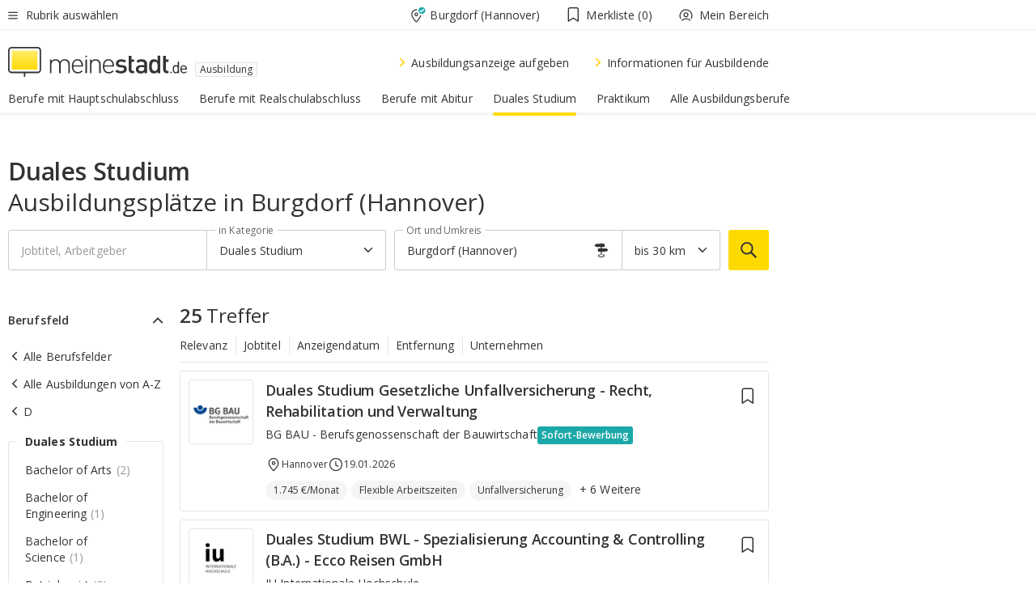

--- FILE ---
content_type: text/html;charset=UTF-8
request_url: https://www.meinestadt.de/burgdorf-hannover/lehrstellen/jk/97268-16197-16201-19024
body_size: 180255
content:

    <!DOCTYPE html><!--[if lte IE 9]> <html class="no-js lt-ie10"> <![endif]--><!--[if gt IE 9]><!--><html id="ms-main-page" class="no-js" lang="de"><!--<![endif]--><head><meta http-equiv="Content-Type" content="text/html; charset=UTF-8" /><meta name="viewport" content="width=device-width" /><meta http-equiv="x-ua-compatible" content="ie=edge" /><title>37 Ausbildungsplätze &quot;Duales Studium&quot; in Burgdorf (Hannover) 2026/2027</title><meta name="description" content="37 freie Ausbildungspl&auml;tze im Bereich &amp;quot;Duales Studium&amp;quot; findest du im Ausbildungsmarkt von meinestadt.de in Burgdorf (Hannover)" /><link rel="canonical" href="https://www.meinestadt.de/burgdorf-hannover/lehrstellen/jk/97268-16197-16201-19024" /><meta name="referrer" content="unsafe-url"><link rel="preload" href="https://static.meinestadt.de/site/meinestadt/resourceCached/3.238.0/htdocs/css/desktoponly.css" as="style"><link rel="dns-prefetch" href="https://static.meinestadt.de"><link rel="dns-prefetch" href="https://image-resize.meinestadt.de"><link rel="preconnect" href="https://static.meinestadt.de"><link rel="preconnect" href="https://image-resize.meinestadt.de"><link rel="mask-icon" href="/images/favicons/ms-safari-pin-icon.svg" color="#333333"><link rel="apple-touch-icon" sizes="152x152" href="/images/favicons/icon_meinestadt_de-152x152px.png"><link rel="apple-touch-icon" sizes="167x167" href="/images/favicons/icon_meinestadt_de-167x167px.png"><link rel="apple-touch-icon" sizes="180x180" href="/images/favicons/icon_meinestadt_de-180x180px.png"><link rel="icon" type="image/png" sizes="32x32" href="/images/favicons/icon_meinestadt_de-32x32px.png"><script type="application/ld+json">{
    "@context" : "http://schema.org",
    "type" : "WebPage",
    "url" : "https://www.meinestadt.de/",
    "@type" : "Organization",
    "name": "meinestadt.de GmbH",
    "logo" : {
        "@type" : "ImageObject",
        "url" : "https://img.meinestadt.de/portal/common/ms_logo_500w.png",
        "width" : 500,
        "height" : 84
    },
    "sameAs" : [
        "https://www.facebook.com/meinestadt.de",
        "https://www.xing.com/company/meinestadt-de",
        "https://www.linkedin.com/company/meinestadtde",
        "https://de.wikipedia.org/wiki/Meinestadt.de",
        "https://www.youtube.com/user/meinestadtde",
        "https://www.instagram.com/meinestadt.de/",
        "https://twitter.com/meinestadt_de"
    ]
}</script><link rel="manifest" href="/manifest.json"><meta name="application-name" content="meinestadt.de"><meta name="theme-color" content="#333333"><meta name="mobile-web-app-capable" content="yes"><meta name="format-detection" content="telephone=no"><meta name="format-detection" content="address=no"><meta name="apple-mobile-web-app-title" content="meinestadt.de"><meta name="apple-mobile-web-app-capable" content="yes"><meta name="apple-mobile-web-app-status-bar-style" content="black"><meta name="msapplication-TileColor" content=" #333333"><meta name="/images/favicons/icon_meinestadt_de-70x70px" content="images/smalltile.png"><meta name="/images/favicons/icon_meinestadt_de-150x150px" content="images/mediumtile.png"><meta name="/images/favicons/icon_meinestadt_de-310x310px" content="images/largetile.png"><meta property="og:title" content="37 Ausbildungspl&auml;tze &amp;quot;Duales Studium&amp;quot; in Burgdorf (Hannover) 2026/2027" /><meta property="twitter:title" content="37 Ausbildungspl&auml;tze &amp;quot;Duales Studium&amp;quot; in Burgdorf (Hannover) 2026/2027" /><meta property="og:description" content="37 freie Ausbildungspl&amp;auml;tze im Bereich &amp;amp;quot;Duales Studium&amp;amp;quot; findest du im Ausbildungsmarkt von meinestadt.de in Burgdorf (Hannover)" /><meta property="og:image" content="https://static.meinestadt.de/site/meinestadt/resourceCached/3.238.0/htdocs/img/immo/og_fallbackimage.jpg" /><meta property="twitter:image:src" content="https://static.meinestadt.de/site/meinestadt/resourceCached/3.238.0/htdocs/img/immo/og_fallbackimage.jpg" /><meta property="og:url" content="https://www.meinestadt.de/burgdorf-hannover/lehrstellen/jk/97268-16197-16201-19024" /><meta property="og:image:width" content="1200"><meta property="og:image:height" content="630"><meta property="og:site_name" content="meinestadt.de" /><meta property="og:locale" content="de_DE"><meta property="og:type" content="website"><meta property="twitter:site" content="@meinestadt.de" /><meta property="twitter:site:id" content="18801608" /><meta property="twitter:card" content="summary_large_image" /><meta property="fb:app_id" content="1142750435829968"><meta property="fb:pages" content="64154755476"><script>
    document.addEventListener('DOMContentLoaded', function() {
        var res = document.querySelectorAll('[rel="main"]');
        var removeLoadingClass = function () {
            document.body.classList.remove('loading');
        };
        for (var i = 0; i < res.length; i++) {
            res[i].onload = removeLoadingClass;
            res[i].rel = 'stylesheet';
        }
    });
</script><link href="https://cluster-services.meinestadt.de/iconfont/latest/ms-icons.css" rel="stylesheet"><link href="https://cluster-services.meinestadt.de/iconfont/legacy/legacy-icons.css" rel="stylesheet"><link rel="preconnect" href="https://cluster-services.meinestadt.de"><link href="https://cluster-services.meinestadt.de/fonts/v1/open-sans/fonts.css" rel="stylesheet"><style>
            a,abbr,acronym,address,applet,article,aside,audio,b,big,blockquote,body,canvas,caption,center,cite,code,dd,del,details,dfn,div,dl,dt,em,embed,fieldset,figcaption,figure,footer,form,h1,h2,h3,h4,h5,h6,header,hgroup,html,i,iframe,img,ins,kbd,label,legend,li,mark,menu,nav,object,ol,output,p,pre,q,ruby,s,samp,section,small,span,strike,strong,sub,summary,sup,table,tbody,td,tfoot,th,thead,time,tr,tt,u,ul,var,video{border:0;font:inherit;font-size:100%;margin:0;padding:0;vertical-align:initial}html{line-height:1}ol,ul{list-style:none}table{border-collapse:collapse;border-spacing:0}caption,td,th{font-weight:400;text-align:left;vertical-align:middle}blockquote{quotes:none}blockquote:after,blockquote:before{content:"";content:none}a img{border:none}input{-webkit-appearance:none;border-radius:0}article,aside,details,figcaption,figure,footer,header,hgroup,main,menu,nav,section,summary{display:block}a{color:#333;text-decoration:none}a:focus,a:hover{color:#feba2e}button{border-radius:0}.ms-bold,strong{font-weight:600}.ms-italic{font-style:italic}.ms-underline{text-decoration:underline}html{-webkit-text-size-adjust:100%}html.-noScroll{overflow:hidden;position:fixed}body{background-color:#fff;color:#333;display:flex;flex-direction:column;font-family:Open Sans,Roboto,-apple-system,sans-serif;font-size:14px;letter-spacing:.1px;min-height:100vh;position:relative}@media (-ms-high-contrast:none){body{height:1px}}body#ms_jobadvert{background-color:initial}body.-noScroll{overflow:hidden}@media (min-width:1280px){body.-noScroll{padding-right:15px}}picture{display:block;position:relative}button:disabled,input[type=button]:disabled,input[type=submit]:disabled{cursor:not-allowed}button,input,select,textarea{appearance:none;border:none;color:#333;font-size:14px;letter-spacing:.1px;line-height:22px;margin:0;padding:0}button,input,select,textarea{font-family:Open Sans,Roboto,-apple-system,sans-serif}select::-ms-expand{display:none}button{background-color:initial}input[type=number]{-moz-appearance:textfield}input[type=number]::-webkit-inner-spin-button,input[type=number]::-webkit-outer-spin-button{-webkit-appearance:none;margin:0}p{line-height:20px}.ms-hidden{display:none!important}.ms-maincontent{background-color:#fff;padding:30px 10px 10px;width:calc(100% - 20px)}.ms-maincontent.hasSearchbox{padding-top:10px}.ms-maincontent.ms-maincontent-noTopSpacing{padding-top:0}.ms-maincontent.ms-maincontent-section:not(:empty){margin-bottom:20px}.ms-clear{clear:both;margin:0!important}.ms-clear-both-space-10{clear:both;height:10px}.ms-clear-both-space-15{clear:both;height:15px}.ms-clear-both-space-20{clear:both;height:20px}.ms-clear-both-space-30{clear:both;height:30px}.ms-float-left{float:left}.ms-float-right{float:right}#ms-page{flex-grow:1;position:relative}#ms-content{background-color:#fff;margin-top:10px;position:relative}@media screen and (max-width:1023px){#ms-content{width:800px}}@media screen and (min-width:1024px) and (max-width:1279px){#ms-content{width:800px}}@media screen and (min-width:1280px) and (max-width:1599px){#ms-content{margin-left:auto;margin-right:320px;width:960px}}@media screen and (min-width:1600px){#ms-content{margin-left:auto;margin-right:auto;width:960px}}#ms_jobadvert #ms-content{width:auto}.ms-wrapper-morelink a{display:block;padding-bottom:30px;padding-top:10px;text-align:center}.ms-body-no-scroll{overflow:hidden;position:fixed}b{font-weight:600}*{-webkit-tap-highlight-color:rgba(0,0,0,0);-moz-tap-highlight-color:#0000}:focus,:hover{outline:none}input:-webkit-autofill,input:-webkit-autofill:active,input:-webkit-autofill:focus,input:-webkit-autofill:hover{-webkit-transition:color 9999s ease-out,background-color 9999s ease-out;-webkit-transition-delay:9999s}.cms-center{font-size:14px;letter-spacing:.1px;line-height:22px;text-align:center}.cms-center,.ms-structure-row{display:block}.ms-structure-row .ms-structure-col1{margin:0 20px 0 0;width:300px}.ms-structure-content,.ms-structure-row .ms-structure-col1{display:inline-block;vertical-align:top}.ms-structure-content:first-child{margin:0 20px 0 0}.ms-structure-bar{display:inline-block;vertical-align:top;width:300px}.ms-structure-bar:first-child{margin:0 20px 0 0}.ms-structure-bar .ms-structure-col1{display:block}.ms-structure-duo{overflow:hidden}.ms-structure-duo>.ms-structure-col1{display:inline-block;vertical-align:top}.ms-structure-content>.ms-structure-col1{margin:0;width:620px}.ms-structure-content>.ms-structure-col1:first-child{display:block}@media screen and (max-width:1279px){.ms-structure-row>.ms-structure-col1{width:460px}.ms-structure-row>.ms-structure-col1:nth-child(2n+0){margin:0;width:300px}.ms-structure-row .ms-structure-content>.ms-structure-col1,.ms-structure-row .ms-structure-duo>.ms-structure-col1{margin:0;width:460px}.ms-structure-row .ms-structure-duo .ms-structure-col1{width:220px}.ms-structure-row .ms-structure-duo .ms-structure-col1:first-child{margin-right:20px}.ms-structure-content,.ms-structure-duo{width:460px}.ms-structure-column .ms-structure-bar,.ms-structure-column .ms-structure-content{margin:0;overflow:hidden;width:780px}.ms-structure-column .ms-structure-bar .ms-structure-col1,.ms-structure-column .ms-structure-content .ms-structure-col1{margin:0 20px 0 0}.ms-structure-column .ms-structure-bar .ms-structure-col1:nth-child(2n+0),.ms-structure-column .ms-structure-content .ms-structure-col1:nth-child(2n+0){margin:0;width:300px}.ms-structure-column .ms-structure-bar .ms-structure-col1{width:460px}}@media screen and (min-width:1280px){.ms-structure-row .ms-structure-content>.ms-structure-col1:nth-child(2n+0),.ms-structure-row .ms-structure-duo>.ms-structure-col1:nth-child(2n+0),.ms-structure-row>.ms-structure-col1:nth-child(3n+0){margin:0}.ms-structure-column .ms-structure-content .ms-structure-col1{margin:0 20px 0 0;width:300px}.ms-structure-content,.ms-structure-duo{width:620px}}#ms-page div.ms-structure-bar:empty,#ms-page div.ms-structure-col1:empty,#ms-page div.ms-structure-column:empty,#ms-page div.ms-structure-content:empty,#ms-page div.ms-structure-duo:empty,#ms-page div.ms-structure-row:empty{display:none}.ms-structure-flex{display:flex;width:100%}.ms-structure-flex__item{flex:1}.ms-structure-flex__item+.ms-structure-flex__item{margin-left:20px}        </style><link rel="main" type="text/css" href="https://static.meinestadt.de/site/meinestadt/resourceCached/3.238.0/htdocs/css/desktoponly.css" /><style>
        .t-header{border-bottom:4px solid #f5f5f5;display:flex;flex-direction:column;font-size:14px;letter-spacing:.1px;margin-bottom:10px;position:relative;width:100%}@media screen and (min-width:768px) and (max-width:1279px){.t-header{min-width:800px}}@media screen and (min-width:1600px){.t-header{align-items:center}}@media screen and (min-width:1280px) and (max-width:1599px){.t-header{align-items:flex-end}}.t-header:before{background-color:#f5f5f5;content:"";display:block;height:2px;left:0;position:absolute;top:36px;width:100%;z-index:-1}.t-header__highlight{align-items:center;background-color:#ffe757;display:flex;font-size:14px;height:30px;height:33px;justify-content:center;letter-spacing:.1px;line-height:22px}.t-header__content{box-sizing:border-box;display:grid}@media (-ms-high-contrast:none){.t-header__content{z-index:12}}@media (min-width:1280px){.t-header__content{width:960px}}.t-header__content{grid-template-areas:"headerNavigationToggle headerMetaLinks" "expandableRelocation   expandableRelocation" "headerLogo             headerCtaBar" "headerNavigationBar    headerNavigationBar";grid-template-columns:1fr 1fr;padding-left:10px;padding-right:10px;width:800px}@media screen and (max-width:1023px){.t-header__content{width:800px}}@media screen and (min-width:1024px) and (max-width:1279px){.t-header__content{width:800px}}@media screen and (min-width:1280px) and (max-width:1599px){.t-header__content{margin-left:auto;margin-right:320px;width:960px}}@media screen and (min-width:1600px){.t-header__content{margin-left:auto;margin-right:auto;width:960px}}.t-header__slideNavigation.t-slideNavigation{min-width:320px;width:320px;z-index:7000000}.t-header.-noBorderTop:before{content:none}.t-header.-noBorderBottom{border-bottom:0;margin-bottom:0}@media screen and (-ms-high-contrast:none) and (min-width:1280px) and (max-width:1599px){.t-header__content{margin-right:300px;padding-right:30px}}
.o-headerDesktopSkeleton{animation:header-2-0 3s infinite;background-color:#fff;background-image:linear-gradient(90deg,#fff0,#fffc 50%,#fff0),linear-gradient(#f5f5f5 38px,#0000 0),linear-gradient(#f5f5f5 99px,#0000 0);background-position:-150% 0,10px 10px,10px 53px;background-repeat:no-repeat;background-size:150px 100%,100% 38px,100% 99px;margin-left:auto;margin-right:auto;margin-top:-10px;min-height:163px;width:100%}@keyframes header-2-0{to{background-position:350% 0,10px 10px,10px 53px}}
.t-headerNavigationToggle{align-items:center;display:flex;grid-area:headerNavigationToggle;max-height:38px}.t-headerNavigationToggle__button{align-items:center;cursor:pointer;display:flex;padding-right:15px;position:relative}.t-headerNavigationToggle__svg{height:auto;width:12px}.t-headerNavigationToggle__text{display:flex;font-size:14px;letter-spacing:.1px;line-height:22px;padding-left:10px}
.t-headerMetaLinks{display:flex;grid-area:headerMetaLinks;height:38px;justify-content:flex-end}.t-headerMetaLinks__items{align-items:center;display:flex;justify-content:flex-end;width:100%}.t-headerMetaLinks__item{display:flex;list-style:none;padding-left:10px;position:relative}.t-headerMetaLinks__item:first-child{padding-right:10px}.t-headerMetaLinks__item:last-child{padding-left:10px}.t-headerMetaLinks__item:only-child{padding-left:0;padding-right:0}.t-headerMetaLinks__item:only-child:after{display:none}
.t-headerLocationToggle{align-items:center;cursor:pointer;display:flex;grid-area:headerLocationToggle;justify-content:flex-end;position:relative}.t-headerLocationToggle.-active:before{border-color:#0000 #0000 #f5f5f5;border-style:solid;border-width:0 10px 10px;content:"";height:0;left:1px;position:absolute;top:36px;width:0}.t-headerLocationToggle__iconSvg{font-size:14px;letter-spacing:.1px;line-height:22px}.t-headerLocationToggle__locationText{padding-left:5px;-webkit-user-select:none;user-select:none}
.cms-header-bookmarks{align-items:center;cursor:pointer;display:flex;padding:0 20px;-webkit-user-select:none;user-select:none}.cms-header-bookmarks__iconWrapper{align-self:center;display:flex;flex-shrink:0;position:relative}.cms-header-bookmarks__iconWrapper.-hasDot:before{background-color:#ff5151;border:2px solid #fff;border-radius:50%;box-sizing:border-box;content:"";display:block;height:12px;position:absolute;right:0;top:-2px;width:12px}.cms-header-bookmarks__icon{font-size:22px}.cms-header-bookmarks__text{margin-left:5px}
.cms-hmls{align-items:center;cursor:pointer;display:flex;justify-content:center;padding-left:0;padding-right:0;position:relative;-webkit-user-select:none;user-select:none}.cms-hmls__loggedIn,.cms-hmls__loggedOut{height:23px;margin-right:5px;width:23px}.cms-hmls__loggedIn{display:none}.cms-hmls__dropdown{background-color:#fff;border:1px solid #e5e5e5;border-radius:3px;box-shadow:0 6px 14px 0 #3333331a;left:-10px;position:absolute;top:calc(100% + 2px);z-index:35}.cms-hmls__dropdown:after{background-color:#fff;border-color:#e5e5e5 #0000 #0000 #e5e5e5;border-style:solid;border-top-left-radius:3px;border-width:1px;bottom:100%;box-sizing:border-box;content:"";display:block;height:10.6066017178px;left:13px;position:absolute;transform:rotate(45deg);transform-origin:left bottom;width:10.6066017178px}.cms-hmls__link{align-items:center;border-radius:3px;cursor:pointer;display:flex;margin:5px;padding:5px 15px 5px 5px;position:relative;-webkit-user-select:none;user-select:none;white-space:nowrap;z-index:5}.cms-hmls__link:hover{background-color:#f5f5f5;color:#333}.cms-hmls__link:hover .cms-hmls__linkIcon{background-color:#fff}.cms-hmls__divider{background-color:#e5e5e5;display:block;height:1px;width:100%}.cms-hmls__label{font-size:14px;letter-spacing:.1px;line-height:22px}.cms-hmls__linkIcon{background-color:#f5f5f5;border:1px solid #e5e5e5;border-radius:3px;height:25px;margin-right:10px;width:25px}.cms-hmls.-loggedIn .cms-hmls__loggedIn{display:block}.cms-hmls.-hidden .cms-hmls__dropdown,.cms-hmls.-loggedIn .cms-hmls__loggedOut{display:none}
.o-expandableRelocation{border-radius:3px;grid-area:expandableRelocation;grid-template-areas:"text  . form";grid-template-columns:310px 1fr 470px;padding:5px 0}@media screen and (min-width:768px) and (max-width:1279px){.o-expandableRelocation{grid-template-areas:"text  . form";grid-template-columns:310px 1fr 430px}}.o-expandableRelocation__form{grid-gap:10px;display:grid;grid-area:form;-ms-grid-column:3;-ms-grid-row:1;grid-template-areas:"input button";grid-template-columns:300px 160px}@media screen and (min-width:768px) and (max-width:1279px){.o-expandableRelocation__form{grid-template-areas:"input button";grid-template-columns:280px 140px}}.o-expandableRelocation__input{grid-area:input;-ms-grid-column:1;-ms-grid-row:1;margin-top:0}.o-expandableRelocation__submitButton{grid-area:button;-ms-grid-column:3;-ms-grid-row:1;height:50px}@media screen and (min-width:768px) and (max-width:1279px){.o-expandableRelocation__input{-ms-grid-column:1;-ms-grid-row:1}.o-expandableRelocation__submitButton{-ms-grid-column:3;-ms-grid-row:1}}.o-expandableRelocation__headingText{display:flex;flex-direction:column;font-size:14px;grid-area:text;-ms-grid-column:1;-ms-grid-row:1;justify-content:center;letter-spacing:.1px;line-height:22px;-webkit-user-select:none;user-select:none;white-space:nowrap}@media screen and (min-width:768px) and (max-width:1279px){.o-expandableRelocation__form{-ms-grid-column:3;-ms-grid-row:1}.o-expandableRelocation__headingText{-ms-grid-column:1;-ms-grid-row:1}}
.o-expandable{align-items:center;background-color:#f5f5f5;display:none}.o-expandable.-active{display:grid}.o-expandable__background{background-color:#f5f5f5;content:"";display:block;height:61px;left:0;position:absolute;top:38px;width:100%;z-index:-1}
.m-soloInputfield__input.-truncate{overflow:hidden;text-overflow:ellipsis;white-space:nowrap}.m-soloInputfield{background-color:#fff;border:1px solid #ccc;border-radius:3px;box-sizing:border-box;flex-grow:1;height:50px;margin-top:7px;padding-left:15px;padding-right:15px;position:relative}.m-soloInputfield__border:after,.m-soloInputfield__border:before{background-color:initial;border-radius:0 0 3px 3px;bottom:-1px;box-sizing:border-box;content:"";display:block;height:3px;left:-1px;position:absolute;right:-1px;transition-duration:.3s;transition-timing-function:cubic-bezier(.4,0,.2,1)}.m-soloInputfield__border:after{transform:scaleX(0);transform-origin:center;transition-property:transform,background-color}.m-soloInputfield__input,.m-soloInputfield__label{font-size:14px;letter-spacing:.1px;line-height:22px}.m-soloInputfield__svg{bottom:10px;font-size:20px;left:5px;position:absolute;transform:scale(0);transform-origin:center;transition-duration:.3s;transition-property:transform;transition-timing-function:cubic-bezier(.4,0,.2,1)}.m-soloInputfield__resetButton{cursor:pointer;display:none;height:44px;max-height:44px;max-width:44px;min-height:44px;min-width:44px;position:absolute;right:1px;top:0;width:44px}.m-soloInputfield__resetButton:after,.m-soloInputfield__resetButton:before{background-color:#333;border:1px solid #333;box-sizing:border-box;content:"";height:0;left:14px;position:absolute;top:21px;width:16px}.m-soloInputfield__resetButton:before{transform:rotate(45deg)}.m-soloInputfield__resetButton:after{transform:rotate(-45deg)}.m-soloInputfield__label{background-color:#fff;color:#999;left:10px;padding-left:5px;padding-right:5px;pointer-events:none;position:absolute;top:14px;transform-origin:left;transition-duration:.3s;transition-property:transform;transition-timing-function:cubic-bezier(.4,0,.2,1);-webkit-user-select:none;user-select:none}.m-soloInputfield__input{-moz-appearance:textfield;background-color:initial;box-sizing:border-box;height:100%;width:100%}.m-soloInputfield__input::-ms-clear{display:none}.m-soloInputfield__input.-cta{cursor:pointer}.m-soloInputfield__autocomplete{left:0;position:absolute;top:100%;width:100%;z-index:5000000}.m-soloInputfield.-focus .m-soloInputfield__input~.m-soloInputfield__border:after,.m-soloInputfield__input:focus~.m-soloInputfield__border:after{background-color:#ffda00;transform:scaleX(1)}.m-soloInputfield.-focus .m-soloInputfield__input~.m-soloInputfield__label,.m-soloInputfield__input:focus~.m-soloInputfield__label,.m-soloInputfield__input:not([value=""])~.m-soloInputfield__label,.m-soloInputfield__input[readonly]~.m-soloInputfield__label{transform:scale(.8571428571) translateY(-29.7142857143px)}.m-soloInputfield.-focus .m-soloInputfield__input~.m-soloInputfield__svg,.m-soloInputfield__input:focus~.m-soloInputfield__svg,.m-soloInputfield__input:not([value=""])~.m-soloInputfield__svg,.m-soloInputfield__input[readonly]~.m-soloInputfield__svg{transform:scale(1)}.m-soloInputfield__input:not(-ms-input-placeholder)~.m-soloInputfield__resetButton,.m-soloInputfield__input:not(placeholder-shown)~.m-soloInputfield__resetButton{display:block}.m-soloInputfield__input:placeholder-shown~.m-soloInputfield__resetButton{display:none}.m-soloInputfield.-hover .m-soloInputfield__border:before,.m-soloInputfield:hover .m-soloInputfield__border:before{background-color:#ccc}.m-soloInputfield.-borderColorDefaultWhite{border:1px solid #fff}.m-soloInputfield.-hasSvg .m-soloInputfield-focus .m-soloInputfield__input,.m-soloInputfield.-hasSvg .m-soloInputfield__input:focus,.m-soloInputfield.-hasSvg .m-soloInputfield__input:not([value=""]),.m-soloInputfield.-hasSvg .m-soloInputfield__input[readonly]{padding-left:20px}.m-soloInputfield.-hasSvg .m-soloInputfield-focus .m-soloInputfield__input~.m-soloInputfield__svg,.m-soloInputfield.-hasSvg .m-soloInputfield__input:focus~.m-soloInputfield__svg,.m-soloInputfield.-hasSvg .m-soloInputfield__input:not([value=""])~.m-soloInputfield__svg,.m-soloInputfield.-hasSvg .m-soloInputfield__input[readonly]~.m-soloInputfield__svg{transform:scale(1)}.m-soloInputfield.-noMarginTop{margin-top:0}.m-soloInputfield.-focus .m-soloInputfield.-noFloatingLabel__input~.m-soloInputfield__label,.m-soloInputfield.-noFloatingLabel .m-soloInputfield__input:focus~.m-soloInputfield__label,.m-soloInputfield.-noFloatingLabel .m-soloInputfield__input:not([value=""])~.m-soloInputfield__label,.m-soloInputfield.-noFloatingLabel .m-soloInputfield__input[readonly]~.m-soloInputfield__label{display:none}
.m-autocomplete{-webkit-overflow-scrolling:touch;background:#fff;border-bottom-left-radius:3px;border-bottom-right-radius:3px;box-shadow:0 4px 12px 1px #3333;width:100%;z-index:5001000}.m-autocomplete,.m-autocomplete__group,.m-autocomplete__suggestion{box-sizing:border-box}.m-autocomplete__suggestion{cursor:pointer;padding:10px 20px}.m-autocomplete__suggestion.-selected,.m-autocomplete__suggestion:hover{background-color:#f5f5f5}.m-autocomplete__suggestion.-padding15{padding-bottom:15px;padding-top:15px}.m-autocomplete__suggestion.-indented{padding-left:40px}.m-autocomplete__caption,.m-autocomplete__title{font-size:12px;letter-spacing:normal;line-height:20px}.m-autocomplete__title{color:#999;margin-left:20px;margin-right:20px;padding-bottom:15px;padding-top:15px}.m-autocomplete__suggestion+.m-autocomplete__title{border-top:1px solid #ccc}
.a-button.-secondary .a-button__label{overflow:hidden;text-overflow:ellipsis;white-space:nowrap}.a-button{fill:#333;align-items:center;border:none;border-radius:3px;box-sizing:border-box;color:#333;cursor:pointer;display:flex;flex-shrink:0;font-size:14px;height:50px;justify-content:center;letter-spacing:.1px;line-height:22px;margin:0;min-height:50px;overflow:hidden;padding:0 20px;position:relative;text-decoration:none;transition-duration:.3s;transition-property:color,background-color,opacity;transition-timing-function:cubic-bezier(.4,0,.2,1);-webkit-user-select:none;user-select:none;width:auto}.a-button:active{transform:translateY(2px)}.a-button+.a-button{margin-left:10px}.a-button+.a-button.-marginRight{margin-right:10px}.a-button__label{display:block;pointer-events:none}.a-button__label.-inactive{text-align:left}.a-button__label.-firstLabel{padding-right:5px}.a-button__counter{font-weight:600;margin-right:10px}.a-button__loader{border:3px solid #333;border-radius:50%;box-sizing:border-box;height:22px;min-height:22px;min-width:22px;position:relative;width:22px}.a-button__loader:after,.a-button__loader:before{animation-duration:1.5s;animation-iteration-count:infinite;animation-name:loadingSpinner;animation-timing-function:ease;border:5px solid #0000;border-radius:50%;bottom:-4px;box-sizing:border-box;content:"";left:-4px;position:absolute;right:-4px;top:-4px;transform-origin:center;z-index:0}.a-button__loader:before{animation-delay:.3s;border-right-color:#fced96;border-top-color:#fced96;transform:rotate(45deg)}.a-button__loader:after{border-bottom-color:#fced96;border-left-color:#fced96}@keyframes loadingSpinner{0%{transform:rotate(45deg)}to{transform:rotate(405deg)}}.a-button__loader{display:none;left:50%;position:absolute;top:50%;transform:translate(-50%,-50%)}.a-button__svg{height:14px;margin-right:10px;pointer-events:none;width:14px}.a-button__filterCount{background-color:#e5e5e5;border:1px solid #ccc;border-radius:3px;display:none;font-weight:600;margin-left:5px;padding-left:10px;padding-right:10px}.a-button.-primary{background-color:#ffda00;max-width:620px}@media (min-width:1280px){.a-button.-primary{min-width:160px}}.a-button.-primary:active,.a-button.-primary:hover,.a-button.-primary:not(.-noFocus):focus{fill:#333;background-color:#feba2e;color:#333;text-decoration:none}.a-button.-primary:disabled{fill:#999;background-color:#fced96;color:#999}.a-button.-secondary{background-color:#f5f5f5;border:1px solid #ccc}.a-button.-secondary:active,.a-button.-secondary:hover,.a-button.-secondary:not(.-noFocus):focus{fill:#333;background-color:#ccc;color:#333;text-decoration:none}.a-button.-secondary:disabled{fill:#999;background-color:#f5f5f5;border:1px solid #f5f5f5;color:#999}.a-button.-secondary-ghost{background-color:initial;border:1px solid #fff;color:#fff}.a-button.-secondary-ghost:active,.a-button.-secondary-ghost:hover,.a-button.-secondary-ghost:not(.-noFocus):focus{background-color:#fff;color:#333;text-decoration:none}.a-button.-secondary-ghost:active .a-button__svg,.a-button.-secondary-ghost:hover .a-button__svg,.a-button.-secondary-ghost:not(.-noFocus):focus .a-button__svg{fill:#333}.a-button.-secondary-ghost:disabled{background-color:#fff;color:#999;text-decoration:none}.a-button.-secondary-ghost:disabled .a-button__svg{fill:#999}.a-button.-secondary-ghost .a-button__svg{fill:#fff}.a-button.-invertedColor{background-color:#feba2e}.a-button.-invertedColor:active,.a-button.-invertedColor:hover,.a-button.-invertedColor:not(.-noFocus):focus{background-color:#ffda00}.a-button.-standalone{flex-shrink:1}.a-button.-standalone .a-button.-primary{height:auto;padding-bottom:10px;padding-top:10px}.a-button.-standalone .a-button__label{font-size:14px;letter-spacing:.1px;line-height:22px;text-align:center}.a-button.-standalone+.a-button.-standalone{margin-left:10px;margin-right:0}.a-button.-standalone.-primary+.a-button.-standalone.-secondary{margin-left:0;margin-right:10px;order:-1}.a-button.-full{flex-basis:100%;width:100%}.a-button.-primaryInactive,.a-button.-secondaryInactive{fill:#999;color:#999;cursor:no-drop;pointer-events:none}.a-button.-primaryInactive{background-color:#fced96}.a-button.-secondaryInactive{background-color:#e5e5e5}.a-button.-loading{align-items:center;background-color:#fced96;cursor:no-drop;justify-content:center;pointer-events:none}.a-button.-loading .a-button__loader{display:block}.a-button.-loading .a-button__label{opacity:0}.a-button.-loading .a-button__svg{display:none}.a-button.-bigIcon .a-button__svg{height:22px;width:22px}.a-button.-columned{margin-top:30px}.a-button.-columned+.a-button.-columned{margin-left:0}.a-button.-noMargin{margin-left:0;margin-top:0}.a-button.-right{float:right;width:auto}.a-button.-white{color:#fff}.a-button.-hidden{display:none}.a-button.-noBorderRadius{border-radius:0}.a-button.-auto{width:auto}.a-button.-bold{font-weight:600}.a-button.-notClickable{pointer-events:none}.a-button.-small{height:30px;max-height:30px;min-height:30px;padding-left:10px;padding-right:10px}.a-button.-grayLoader{background-color:#f5f5f5}.a-button.-grayLoader .a-button__loader:before{border-right-color:#f5f5f5;border-top-color:#f5f5f5}.a-button.-grayLoader .a-button__loader:after{border-bottom-color:#f5f5f5;border-left-color:#f5f5f5}.a-button.-isFilter .a-button__label{display:flex}.a-button.-isFilter .a-button__filterCount.-hasFilter{display:inline-block}@media (-ms-high-contrast:none){.a-button.-secondary .a-button__label{overflow:visible}}
.t-headerLogo__extraText--truncated{overflow:hidden;text-overflow:ellipsis;white-space:nowrap}.t-headerLogo{box-sizing:border-box;display:flex;grid-area:headerLogo}.t-headerLogo__slogan{align-items:center;box-sizing:border-box;display:flex;height:37px;margin:20px 0;position:relative}.t-headerLogo__slogan:active,.t-headerLogo__slogan:focus,.t-headerLogo__slogan:hover{color:#333}.t-headerLogo__svg{height:100%;min-width:221px;padding-right:10px}.t-headerLogo__channelButton{align-self:center;background-color:#f5f5f580;border:1px solid #e5e5e5;border-radius:1px;font-size:12px;margin-top:auto;padding:2px 5px;-webkit-user-select:none;user-select:none}.t-headerLogo__extraText{color:#333;font-size:12px;letter-spacing:normal;line-height:20px;margin-left:47px;margin-top:5px}.t-headerLogo__extraText--truncated{width:170px}.t-headerLogo .ms_debug_version_info{font-size:10px;left:50px;position:absolute;top:0}@media (min-width:1280px){.t-headerLogo .ms_debug_version_info{left:50px!important;top:0}}
.t-headerCtaBar{align-items:center;display:flex;grid-area:headerCtaBar;height:50px;justify-content:flex-end;margin-top:15px}.t-headerCtaBar__items{align-items:flex-end;display:flex;flex-direction:row;justify-content:flex-end;width:100%}.t-headerCtaBar__item{display:flex;list-style:none;padding-left:10px;position:relative}.t-headerCtaBar__item:first-child{padding-right:15px}.t-headerCtaBar__item:last-child{padding-left:15px}.t-headerCtaBar__item:only-child{padding-left:0;padding-right:0}.t-headerCtaBar__item:only-child:before{display:none}.t-headerCtaBar .t-headerCtaBar__button{height:50px;padding:0 30px}
.m-textLink.-list:not(.-listMultiLine) .m-textLink__link,.m-textLink__facet,.m-textLink__linktext.-truncated{overflow:hidden;text-overflow:ellipsis;white-space:nowrap}.m-textLink.-listMultiLine .m-textLink__link{overflow:hidden;word-break:break-all}@supports (word-break:break-word){.m-textLink.-listMultiLine .m-textLink__link{word-break:break-word}}@supports (hyphens:auto){.m-textLink.-listMultiLine .m-textLink__link{hyphens:auto;word-break:normal}}.m-textLink{align-items:baseline;color:inherit;cursor:pointer;display:flex;font-size:inherit;font-weight:inherit;line-height:inherit;text-decoration:none!important}.m-textLink .m-textLink__linktext{background-image:linear-gradient(#fc0,#fc0);background-position:50% 100%;background-repeat:no-repeat;background-size:0 2px;transition:background-size .2s ease-in}.m-textLink.styleguide-active .m-textLink__linktext,.m-textLink:focus .m-textLink__linktext,.m-textLink:hover .m-textLink__linktext{background-size:100% 2px}.m-textLink:active .m-textLink__linktext{background-image:linear-gradient(#333,#333);background-size:100% 2px}.m-textLink__link{color:#333}.m-textLink__linktext.-truncated{display:inherit;max-width:580px}.m-textLink__facet{color:#999}.m-textLink__facet.-truncated{max-width:580px}.m-textLink__svg{color:#fc0;display:inline-block;height:12px;margin-right:5px;max-height:12px;max-width:12px;min-height:12px;min-width:12px;width:12px}.m-textLink__svg.-bigIcon{height:24px;margin-right:10px}.m-textLink:active .m-textLink__link:before{background-color:#333;transform:scaleX(1)}.m-textLink.-dustygray .m-textLink__link{color:#999}.m-textLink.-fake-link .m-textLink__link:before{display:none}.m-textLink.-list{color:#333;display:flex;font-size:14px;letter-spacing:.1px;line-height:22px}.m-textLink.-list+.m-textLink.-list{margin-top:10px}.m-textLink.-inflated:after{bottom:0;content:"";display:block;left:0;position:absolute;right:0;top:0;z-index:10}.m-textLink.-facetted .m-textLink__linktext{margin-right:5px}.m-textLink.-copylink{display:inline-block}.m-textLink.-copylink .m-textLink__linktext{background-image:linear-gradient(#fc0,#fc0);background-position:50% 100%;background-repeat:no-repeat;background-size:80% 2px;transition:background-size .2s ease-in}.m-textLink.-copylink.styleguide-active .m-textLink__linktext,.m-textLink.-copylink:focus .m-textLink__linktext,.m-textLink.-copylink:hover .m-textLink__linktext{background-size:100% 2px}.m-textLink.-copylink:active .m-textLink__linktext{background-image:linear-gradient(#333,#333);background-size:100% 2px}.m-textLink.-suggestionLink .m-textLink__linktext{background-image:linear-gradient(#fc0,#fc0);background-position:50% 100%;background-repeat:no-repeat;background-size:80% 2px;transition:background-size .2s ease-in}.m-textLink.-suggestionLink.styleguide-active .m-textLink__linktext,.m-textLink.-suggestionLink:focus .m-textLink__linktext,.m-textLink.-suggestionLink:hover .m-textLink__linktext{background-size:100% 2px}.m-textLink.-suggestionLink:active .m-textLink__linktext{background-image:linear-gradient(#333,#333);background-size:100% 2px}.m-textLink.-anchorLink{background-image:linear-gradient(#fc0,#fc0);background-position:50% 100%;background-repeat:no-repeat;background-size:0 2px;display:inline;transition:background-size .2s ease-in}.m-textLink.-anchorLink:focus,.m-textLink.-anchorLink:hover{background-size:100% 2px}.m-textLink.-anchorLink:hover{color:#333}.m-textLink.-noUnderline .m-textLink__linktext{background-image:none;background-size:0 0}.m-textLink.-white .m-textLink__link,.m-textLink.-white .m-textLink__link:focus,.m-textLink.-white .m-textLink__link:hover,.m-textLink.-white:focus .m-textLink__link,.m-textLink.-white:hover .m-textLink__link{color:#fff}.m-textLink.-iconCenter{align-items:center}.m-textLink.-capitalize{text-transform:capitalize}.m-textLink.-activeSearchboxTab{background-color:#e5e5e5}.m-textLink.-darkIcon .m-textLink__svg{color:#333}.m-textLink.-hidden{display:none}.m-textLink.-multiColumned{padding-right:20px}.m-textLink.-footer{align-items:center}.m-textLink.-footer .m-textLink__svg{height:21px}.m-textLink.-footer .m-textLink__linktext{padding-bottom:3px}.m-textLink.-center{display:block;justify-content:center;text-align:center}.m-textLink.-center .m-textLink__link{display:inline}
.t-headerNavigationBar__itemLink:after{background-image:linear-gradient(180deg,#f5f5f5,#f5f5f5);background-position:50% 100%;background-repeat:no-repeat;background-size:0 4px;content:"";height:4px;left:0;position:absolute;top:100%;transition:background-size .2s linear;width:calc(100% - 25px)}.t-headerNavigationBar__itemLink:hover:after{background-image:linear-gradient(#ffda00,#ffda00);background-size:100% 4px;border-radius:2px}.t-headerNavigationBar__itemLink:active:after{background-image:linear-gradient(#fc0,#fc0);background-size:100% 4px;border-radius:2px;left:-3px;width:calc(100% - 19px)}.t-headerNavigationBar__items{display:flex;flex-direction:row;width:100%}.t-headerNavigationBar__item{list-style:none;padding-bottom:10px;position:relative}.t-headerNavigationBar__itemLinkText{padding-right:20px;white-space:nowrap}@media (min-width:1280px){.t-headerNavigationBar__itemLinkText{padding-right:25px}}.t-headerNavigationBar__itemLinkSvg{height:12px;width:12px}.t-headerNavigationBar__itemLink{color:#333;cursor:pointer;margin:0;min-width:100%;padding-bottom:10px;padding-top:0}.t-headerNavigationBar__itemLink:after{width:calc(100% - 20px)}@media (min-width:1280px){.t-headerNavigationBar__itemLink:after{width:calc(100% - 25px)}}.t-headerNavigationBar__itemLink:active{left:-3px;width:calc(100% - 12px)}.t-headerNavigationBar__itemLink.-currentChannel{pointer-events:none}.t-headerNavigationBar__itemLink.-currentChannel:after{background-image:linear-gradient(#ffda00,#ffda00);background-size:100% 4px;border-radius:2px}.t-headerNavigationBar__itemLink.-hideHighlighting:after{background-image:linear-gradient(180deg,#f5f5f5,#f5f5f5);background-size:0 4px}.t-headerNavigationBar__itemLink.-noPaddingRight:hover:after{width:100%}.t-headerNavigationBar__itemLink.-noPaddingRight:active:after{left:-4px;width:calc(100% + 8px)}.t-headerNavigationBar__itemLink.-noPaddingRight .t-headerNavigationBar__itemLinkText{padding-right:5px}.t-headerNavigationBar__itemLink:active,.t-headerNavigationBar__itemLink:focus,.t-headerNavigationBar__itemLink:hover,.t-headerNavigationBar__itemLink:visited{color:#333}.t-headerNavigationBar{display:grid;grid-area:headerNavigationBar}
.t-headerNavigationBar__itemLink:after{background-image:linear-gradient(180deg,#f5f5f5,#f5f5f5);background-position:50% 100%;background-repeat:no-repeat;background-size:0 4px;content:"";height:4px;left:0;position:absolute;top:100%;transition:background-size .2s linear;width:calc(100% - 25px)}.t-headerNavigationBar__itemLink:hover:after{background-image:linear-gradient(#ffda00,#ffda00);background-size:100% 4px;border-radius:2px}.t-headerNavigationBar__itemLink:active:after{background-image:linear-gradient(#fc0,#fc0);background-size:100% 4px;border-radius:2px;left:-3px;width:calc(100% - 19px)}.t-headerNavigationBar__items{display:flex;flex-direction:row;width:100%}.t-headerNavigationBar__item{list-style:none;padding-bottom:10px;position:relative}.t-headerNavigationBar__itemLinkText{padding-right:20px;white-space:nowrap}@media (min-width:1280px){.t-headerNavigationBar__itemLinkText{padding-right:25px}}.t-headerNavigationBar__itemLinkSvg{height:12px;width:12px}.t-headerNavigationBar__itemLink{color:#333;cursor:pointer;margin:0;min-width:100%;padding-bottom:10px;padding-top:0}.t-headerNavigationBar__itemLink:after{width:calc(100% - 20px)}@media (min-width:1280px){.t-headerNavigationBar__itemLink:after{width:calc(100% - 25px)}}.t-headerNavigationBar__itemLink:active{left:-3px;width:calc(100% - 12px)}.t-headerNavigationBar__itemLink.-currentChannel{pointer-events:none}.t-headerNavigationBar__itemLink.-currentChannel:after{background-image:linear-gradient(#ffda00,#ffda00);background-size:100% 4px;border-radius:2px}.t-headerNavigationBar__itemLink.-hideHighlighting:after{background-image:linear-gradient(180deg,#f5f5f5,#f5f5f5);background-size:0 4px}.t-headerNavigationBar__itemLink.-noPaddingRight:hover:after{width:100%}.t-headerNavigationBar__itemLink.-noPaddingRight:active:after{left:-4px;width:calc(100% + 8px)}.t-headerNavigationBar__itemLink.-noPaddingRight .t-headerNavigationBar__itemLinkText{padding-right:5px}.t-headerNavigationBar__itemLink:active,.t-headerNavigationBar__itemLink:focus,.t-headerNavigationBar__itemLink:hover,.t-headerNavigationBar__itemLink:visited{color:#333}
.t-navigationLayer__footer{box-shadow:0 1px 12px 1px #3333}.t-navigationLayer{z-index:7000000}.t-navigationLayer__body{height:100%;overflow-x:hidden;overflow-y:auto;padding-left:20px;padding-right:20px}.t-navigationLayer__body:before{border-left:5px solid #f5f5f5;content:"";display:block;height:100vh;left:0;position:absolute}.t-navigationLayer__header{align-items:center;display:flex;justify-content:space-between}.t-navigationLayer__footer{display:flex;justify-self:flex-end;margin-top:auto;z-index:5000000}.t-navigationLayer__channelIcon{display:flex;flex-direction:column;justify-items:center;padding:15px 0;position:relative;text-align:center}.t-navigationLayer__label{display:block;font-size:18px;font-weight:600;letter-spacing:-.2px;line-height:26px}.t-navigationLayer__iconButton{align-items:center;color:#333;cursor:pointer;display:flex;padding:20px 20px 20px 0}.t-navigationLayer__iconButton.-right{margin-left:auto;padding:20px 0 20px 20px}.t-navigationLayer__iconButton.-noPointer{cursor:auto}.t-navigationLayer__icon{padding-left:5px}.t-navigationLayer__icon.-flipped{transform:scaleX(-1)}.t-navigationLayer__cta{align-items:center;background:#ffda00;border:none;display:flex;flex-grow:1;justify-content:center;padding:20px;text-align:center;width:50%;z-index:5000000}.t-navigationLayer__cta.-secondary{background:#fff}.t-navigationLayer__cta:active,.t-navigationLayer__cta:focus,.t-navigationLayer__cta:hover{color:#333}.t-navigationLayer__ctaText{display:block}.t-navigationLayer__list{color:#fff;justify-content:flex-start}.t-navigationLayer__item{align-items:center;color:#333;cursor:pointer;display:flex;font-size:14px;justify-content:space-between;letter-spacing:.1px;line-height:22px;position:relative}@media (min-width:1280px){.t-navigationLayer__item:hover:before{border-left:5px solid #ccc;border-radius:2px;bottom:0;content:"";left:-20px;position:absolute;top:0}}.t-navigationLayer__item.-itemHeadline{font-weight:600;font-weight:400;padding-left:10px}.t-navigationLayer__item.-active{font-weight:600}.t-navigationLayer__item.-active:before{border-left:5px solid #ffda00;border-radius:2px;bottom:0;content:"";left:-20px;position:absolute;top:0}.t-navigationLayer__item:last-child{border-bottom:none}.t-navigationLayer__item.-desktop{padding:5px}.t-navigationLayer__item.-headline{padding-top:5px}.t-navigationLayer__item.-others{margin-left:auto;padding-left:0}.t-navigationLayer__item.-hidden{display:none}.t-navigationLayer__link{padding:15px 10px;width:100%}.t-navigationLayer__link:hover{color:#333}
.t-slideNavigation{-webkit-overflow-scrolling:touch;align-items:stretch;backface-visibility:hidden;display:flex;flex-direction:column;flex-wrap:nowrap;height:100%;justify-content:center;left:0;max-height:100%;max-width:100%;min-height:100%;min-width:100%;position:absolute;top:0;transition:transform .3s cubic-bezier(.4,0,.2,1);width:100%;z-index:3000000}.t-slideNavigation ::-webkit-scrollbar{height:5px;width:5px}.t-slideNavigation ::-webkit-scrollbar-track-piece{background-color:#e5e5e5}.t-slideNavigation ::-webkit-scrollbar-thumb:vertical{background-color:#ccc;height:30px}.t-slideNavigation.-viewPortHeight{height:100%;min-height:100vh;position:fixed}.t-slideNavigation.-viewPortHeight:after{height:100%}.t-slideNavigation.-left{transform:translateX(-100%)}.t-slideNavigation.-right{transform:translateX(100%)}.t-slideNavigation.-top{transform:translateY(-100%)}.t-slideNavigation.-bottom{transform:translateY(100%)}.t-slideNavigation.-hidden{display:none}.t-slideNavigation.-active{transform:translate(0)}.t-slideNavigation.-oneThirdOfViewportWidth{min-width:33.3333333333vw;width:33.3333333333vw;z-index:5000000}.t-slideNavigation.-oneThirdOfViewportWidth:after{width:33.3333333333vw}.t-slideNavigation.-topLayer{z-index:7000000}.t-slideNavigation.-oneThirdOfParentWidth{min-width:360px;width:33%}.t-slideNavigation.-dragging{transition:transform .05s cubic-bezier(.4,0,.2,1)}.t-slideNavigation__body{background-color:#fff;display:flex;flex-direction:column;height:100%;margin-top:0;overflow:hidden}.t-slideNavigation__body.-withPaddingRight{padding-right:10px}@media (min-width:1280px){.t-slideNavigation__body.-withPaddingRight{padding-right:20px}}
.t-navigationLayer__footer{box-shadow:0 1px 12px 1px #3333}.t-navigationLayer{z-index:7000000}.t-navigationLayer__body{height:100%;overflow-x:hidden;overflow-y:auto;padding-left:20px;padding-right:20px}.t-navigationLayer__body:before{border-left:5px solid #f5f5f5;content:"";display:block;height:100vh;left:0;position:absolute}.t-navigationLayer__header{align-items:center;display:flex;justify-content:space-between}.t-navigationLayer__footer{display:flex;justify-self:flex-end;margin-top:auto;z-index:5000000}.t-navigationLayer__channelIcon{display:flex;flex-direction:column;justify-items:center;padding:15px 0;position:relative;text-align:center}.t-navigationLayer__label{display:block;font-size:18px;font-weight:600;letter-spacing:-.2px;line-height:26px}.t-navigationLayer__iconButton{align-items:center;color:#333;cursor:pointer;display:flex;padding:20px 20px 20px 0}.t-navigationLayer__iconButton.-right{margin-left:auto;padding:20px 0 20px 20px}.t-navigationLayer__iconButton.-noPointer{cursor:auto}.t-navigationLayer__icon{padding-left:5px}.t-navigationLayer__icon.-flipped{transform:scaleX(-1)}.t-navigationLayer__cta{align-items:center;background:#ffda00;border:none;display:flex;flex-grow:1;justify-content:center;padding:20px;text-align:center;width:50%;z-index:5000000}.t-navigationLayer__cta.-secondary{background:#fff}.t-navigationLayer__cta:active,.t-navigationLayer__cta:focus,.t-navigationLayer__cta:hover{color:#333}.t-navigationLayer__ctaText{display:block}.t-navigationLayer__list{color:#fff;justify-content:flex-start}.t-navigationLayer__item{align-items:center;color:#333;cursor:pointer;display:flex;font-size:14px;justify-content:space-between;letter-spacing:.1px;line-height:22px;position:relative}@media (min-width:1280px){.t-navigationLayer__item:hover:before{border-left:5px solid #ccc;border-radius:2px;bottom:0;content:"";left:-20px;position:absolute;top:0}}.t-navigationLayer__item.-itemHeadline{font-weight:600;font-weight:400;padding-left:10px}.t-navigationLayer__item.-active{font-weight:600}.t-navigationLayer__item.-active:before{border-left:5px solid #ffda00;border-radius:2px;bottom:0;content:"";left:-20px;position:absolute;top:0}.t-navigationLayer__item:last-child{border-bottom:none}.t-navigationLayer__item.-desktop{padding:5px}.t-navigationLayer__item.-headline{padding-top:5px}.t-navigationLayer__item.-others{margin-left:auto;padding-left:0}.t-navigationLayer__item.-hidden{display:none}.t-navigationLayer__link{padding:15px 10px;width:100%}.t-navigationLayer__link:hover{color:#333}
.t-overlay{bottom:0;left:0;position:absolute;right:0;top:0;z-index:-1}.t-overlay.-inactive{display:none}.t-overlay.-active{background-color:#333;opacity:.75;overflow:hidden;z-index:6000000}
.a-ettElement.-p0{align-items:center;display:flex;height:auto;justify-content:center;text-align:center;width:810px}@media screen and (min-width:1600px){.a-ettElement.-p0{margin:0 auto;width:980px}}@media screen and (min-width:1280px) and (max-width:1599px){.a-ettElement.-p0{margin:0 310px 0 auto;width:970px}}.a-ettElement.-p2{display:none;display:block;left:100%;margin-left:10px;position:absolute}.ms-page-map>.a-ettElement.-p2{left:calc(100% - 160px)}.a-ettElement.-p2+.a-ettElement.-p2__stickySpacer{left:100%;margin-left:10px;position:absolute}.a-ettElement.-p2+.a-ettElement.-p2__stickySpacer svg{height:1px;width:1px}.a-ettElement.-p2.-alignAboveFooter{bottom:20px;display:block;left:100%;margin-left:10px;position:absolute;top:auto!important}.a-ettElement.-sticky{position:fixed;top:10px}.a-ettElement.-p3,.a-ettElement.-p4{clear:right;display:none;display:block;margin-bottom:20px;text-align:center;width:300px}#ms-map-sidebar>.a-ettElement.-p3,#ms-map-sidebar>.a-ettElement.-p4{height:260px;margin-left:10px}.a-ettElement.-p5{bottom:0;display:none;padding-top:100vh;position:absolute;right:calc(100% + 10px);text-align:right;top:0;width:160px}@media screen and (min-width:1280px){.a-ettElement.-p5{display:block}}.a-ettElement.-p5.-alignAboveFooter{bottom:20px;display:block;left:auto!important;padding-top:0;position:absolute!important;top:auto!important}.a-ettElement.-p5.-p5Sticky #p5{position:sticky;top:10px}.a-ettElement.-p9{height:0!important}.a-ettElement.-n0,.a-ettElement.-n1,.a-ettElement.-n2,.a-ettElement.-n3,.a-ettElement.-n4,.a-ettElement.-n5{display:none;display:block;margin-bottom:20px;overflow:hidden}.a-ettElement.-siloFooter{display:flex;flex-direction:column;margin-bottom:30px;width:100%}@media screen and (min-width:768px) and (max-width:1279px){.a-ettElement.-siloFooter{min-width:800px}}@media screen and (min-width:1600px){.a-ettElement.-siloFooter{align-items:center}}@media screen and (min-width:1280px) and (max-width:1599px){.a-ettElement.-siloFooter{align-items:flex-end}}.a-ettElement.-siloFooter .a-ettElement__siloFooterContent{align-content:center;display:flex;justify-content:center;width:800px}@media screen and (min-width:1280px) and (max-width:1599px){.a-ettElement.-siloFooter .a-ettElement__siloFooterContent{margin-right:300px}}@media (min-width:1280px){.a-ettElement.-siloFooter .a-ettElement__siloFooterContent{width:960px}}.a-ettElement.-c1,.a-ettElement.-c2,.a-ettElement.-c3{align-items:center;display:flex;height:auto;justify-content:center;margin-left:-10px;margin-right:-10px;text-align:center}.a-ettElement.-p6,.a-ettElement.-p7,.a-ettElement.-p8{text-align:center}.a-ettDebug{background-color:#fff;margin:10px;position:relative;z-index:9000000}.a-ettDebug__title{font-size:16px;font-weight:700;margin:10px}.a-ettDebug__table{margin:10px 10px 20px}.a-ettDebug__subTable{border-style:hidden;margin:0;width:100%}.a-ettDebug__subTable.-toggle{border-top-style:solid}.a-ettDebug__toggleButton{background-color:#ffda00;cursor:pointer;font-size:24px;font-weight:700;height:44px;width:44px}.a-ettDebug__tableCell{background-color:#fff;border:1px solid #333;padding:4px;vertical-align:top;white-space:nowrap}.a-ettDebug__tableCell:not(:last-of-type){width:1px}.a-ettDebug__tableCell.-head{background-color:#666;color:#fff;font-weight:700;text-align:center}.a-ettDebug__tableCell.-sub{padding:0}
.a-headline.-ellipsis{overflow:hidden;text-overflow:ellipsis;white-space:nowrap}.a-headline.-hyphens{overflow:hidden;word-break:break-all}@supports (word-break:break-word){.a-headline.-hyphens{word-break:break-word}}@supports (hyphens:auto){.a-headline.-hyphens{hyphens:auto;word-break:normal}}.a-headline{box-sizing:border-box;display:inline-block;font-weight:600;margin-bottom:15px;width:100%}.a-headline__svg{color:#fff;display:block;margin-right:20px;padding:14px}.a-headline.-h1,.a-headline.-h1 .cms-center{font-size:30px;letter-spacing:-.2px;line-height:38px}.a-headline.-h2,.a-headline.-h2 .cms-center{font-size:24px;letter-spacing:-.2px;line-height:32px}.a-headline.-h3,.a-headline.-h3 .cms-center{font-size:18px;letter-spacing:-.2px;line-height:26px}.a-headline.-resetWeight{font-weight:400}.a-headline.-multilineEllipsis{-webkit-line-clamp:4;-webkit-box-orient:vertical;-webkit-line-clamp:2;display:-webkit-box;overflow:hidden}@media (-ms-high-contrast:none){.a-headline.-multilineEllipsis{display:block;max-height:56px}}.a-headline.-breakAll{word-break:break-all}.a-headline.-breakWord{word-break:break-word}.a-headline.-breakTag{display:flex;flex-direction:column}.a-headline.-noMargin{margin-bottom:0}.a-headline.-margin5{margin-bottom:5px}.a-headline.-margin10{margin-bottom:10px}.a-headline.-margin20{margin-bottom:20px}.a-headline.-info,.a-headline.-success{align-items:center;display:flex;margin-bottom:30px}.a-headline.-info .a-headline__svg,.a-headline.-success .a-headline__svg{box-sizing:initial;height:auto;padding:14px;width:19px}.a-headline.-success .a-headline__svg{background-color:#5abc6b}.a-headline.-info .a-headline__svg{background-color:#1ba8a8}.a-headline.-bigSpace{margin-bottom:20px}.a-headline.-adlabel{font-size:12px;letter-spacing:normal;line-height:20px;text-align:right}.a-headline.-adlabel:after{background-color:#999;color:#fff;content:"ANZEIGE";padding:0 5px}.a-headline.-noWrap{white-space:nowrap}.a-headline.-widthAuto{width:auto}.a-headline.-textCenter{text-align:center}
.o-loginModal{width:640px}
.m-responsiveModal.-fullParentHeight,.m-responsiveModal.-offcanvas{height:100%}.m-responsiveModal.-fullscreen{height:100%;max-height:100%;max-width:100%;min-height:100%;min-width:100%;width:100%}
.t-modal{align-items:center;background-color:#000c;bottom:0;display:flex;justify-content:center;left:0;opacity:0;pointer-events:none;position:fixed;right:0;top:0;transform:translateX(-100vw);transition-duration:.3s;transition-property:opacity;transition-timing-function:cubic-bezier(.4,0,.2,1);z-index:5000000}.t-modal__dialog{background:#fff;border-radius:3px;display:flex;flex-direction:column;max-height:80vh;min-width:380px;position:relative}.t-modal__dialog.-fullscreen{background:#0000;height:100%;max-height:100%;max-width:100%;min-height:100%;min-width:100%;width:100%}.t-modal__dialog.-paddedTop{padding-top:44px}.t-modal__dialog.-paddedTop .t-modal__closeIcon{right:0;top:0;width:auto}.t-modal__closeIcon{box-sizing:border-box;cursor:pointer;height:44px;padding:15px;position:absolute;right:0;top:0;width:44px;z-index:7000000}.t-modal.-active{opacity:1;pointer-events:all;transform:translateX(0)}.t-modal.-hidden{display:none}
.e-iframe__placeholder{border:1px solid #e5e5e5;border-radius:3px;max-width:630px;padding:30px}.e-iframe__headline{margin-bottom:15px}.e-iframe__text{margin-bottom:20px}.e-iframe__iframe{display:none;width:100%}.e-iframe.-showIframe .e-iframe__placeholder{display:none}.e-iframe.-showIframe .e-iframe__iframe{display:block}
.ms-login-modal{left:0;position:absolute;top:0;z-index:3000000}
.o-jobsFilter__offcanvasButton{box-shadow:0 1px 12px 1px #3333}.o-jobsFilter{display:flex;flex-direction:column;padding-bottom:20px}.o-jobsFilter__offcanvasBody{display:flex;flex-direction:column;height:100%;width:100%}.o-jobsFilter__offcanvasInnerBody{flex:1;overflow-y:auto;padding:20px 10px 10px}.o-jobsFilter__offcanvasButton{width:100%}.o-jobsFilter__notification{flex-shrink:0;max-height:100%;overflow:hidden;transition:max-height 1s}.o-jobsFilter__notification.-hidden{max-height:0;transition:max-height .4s}.o-jobsFilter__stickyActionBar{background-color:#fff;box-sizing:initial}.o-jobsFilter.-desktop .o-jobsFilter__reset.m-textLink{align-items:center;margin-top:20px}.o-jobsFilter.-desktop .o-jobsFilter__reset.m-textLink .m-textLink__svg{height:22px;margin-right:7px;max-height:22px;max-width:22px;min-height:22px;min-width:22px;width:22px}


.m-jobsFilterRadius{grid-gap:10px;display:grid;grid-auto-flow:row;grid-auto-rows:50px;grid-template-columns:repeat(auto-fill,50px);width:100%}@media (-ms-high-contrast:none){.m-jobsFilterRadius{grid-template-columns:50px 50px 50px 50px 50px;grid-template-rows:50px 50px 50px}}.m-jobsFilterRadius__button{height:auto;line-height:normal;margin:0;text-transform:none;width:auto}.m-jobsFilterRadius__button.-wide{grid-column:span 3;padding:0 30px;width:auto}
.m-jobsFilterSort.-hidden{display:none}


.m-jobsFilterRadius{grid-gap:10px;display:grid;grid-auto-flow:row;grid-auto-rows:50px;grid-template-columns:repeat(auto-fill,50px);width:100%}@media (-ms-high-contrast:none){.m-jobsFilterRadius{grid-template-columns:50px 50px 50px 50px 50px;grid-template-rows:50px 50px 50px}}.m-jobsFilterRadius__button{height:auto;line-height:normal;margin:0;text-transform:none;width:auto}.m-jobsFilterRadius__button.-wide{grid-column:span 3;padding:0 30px;width:auto}
.m-jobsFilterSort.-hidden{display:none}
.m-inputField__form,.m-inputField__form.-truncate,.m-inputField__label:after{overflow:hidden;text-overflow:ellipsis;white-space:nowrap}.m-inputField{background-color:#fff;border:1px solid #ccc;border-radius:3px;box-sizing:border-box;flex-grow:1;height:50px;max-height:50px;min-height:50px;padding-left:15px;padding-right:15px;position:relative}.m-inputField__form,.m-inputField__label{font-size:14px;letter-spacing:.1px;line-height:22px}.m-inputField__form.-cta,.m-inputField__label.-cta{cursor:pointer}.m-inputField__form{background-color:initial;box-sizing:border-box;height:100%;position:relative;width:calc(100% - 34px);z-index:5}.m-inputField__form::-ms-clear{display:none}.m-inputField__form::placeholder{color:#999}.m-inputField__form.-custom-spinner{width:calc(100% - 98px)}.m-inputField__form.-custom-spinner::-webkit-inner-spin-button,.m-inputField__form.-custom-spinner::-webkit-outer-spin-button,.m-inputField__form.-no-spinner::-webkit-inner-spin-button,.m-inputField__form.-no-spinner::-webkit-outer-spin-button{appearance:none;margin:0}.m-inputField__reset-button{cursor:pointer;display:none;height:44px;max-height:44px;max-width:44px;min-height:44px;min-width:44px;position:absolute;right:1px;top:0;width:44px;z-index:10}.m-inputField__reset-button:after,.m-inputField__reset-button:before{background-color:#333;border:1px solid #333;box-sizing:border-box;content:"";height:0;left:14px;position:absolute;top:21px;width:16px}.m-inputField__reset-button:before{transform:rotate(45deg)}.m-inputField__reset-button:after{transform:rotate(-45deg)}.m-inputField__reset-button:active{display:block}.m-inputField__border:after,.m-inputField__border:before{background-color:initial;border-radius:0 0 3px 3px;bottom:-1px;box-sizing:border-box;content:"";display:block;height:3px;left:-1px;position:absolute;right:-1px;transition-duration:.3s;transition-timing-function:cubic-bezier(.4,0,.2,1)}.m-inputField__border:after{transform:scaleX(0);transform-origin:center;transition-property:transform,background-color}.m-inputField__border,.m-inputField__label:after,.m-inputField__svg{pointer-events:none;-webkit-user-select:none;user-select:none}.m-inputField__label:after,.m-inputField__svg{position:absolute}.m-inputField__label{color:#0000;display:block;height:100%;left:0;position:absolute;top:0;width:100%;z-index:0}.m-inputField__label:after{background-color:#fff;color:#999;content:attr(data-label);left:10px;padding-left:5px;padding-right:5px;pointer-events:none;position:absolute;top:14px;transform-origin:left;transition-duration:.3s;transition-property:transform;transition-timing-function:cubic-bezier(.4,0,.2,1);-webkit-user-select:none;user-select:none}.m-inputField__error{color:#ff5151;font-size:12px;letter-spacing:normal;line-height:20px}.m-inputField__appendix,.m-inputField__svg{font-size:20px;position:absolute;right:15px;top:50%;transform:translateY(-50%)}.m-inputField__appendix.-downArrow,.m-inputField__svg.-downArrow{height:12px;transform:translateY(-50%) rotate(90deg);transition:transform .3s cubic-bezier(.4,0,.2,1);width:12px}.m-inputField__appendix{color:#666;font-size:12px;letter-spacing:normal;line-height:20px}.m-inputField__autocomplete{left:0;position:absolute;top:100%;width:100%;z-index:5000000}.m-inputField__form:focus~.m-inputField__label:after,.m-inputField__form:not([value=""])~.m-inputField__label:after,.m-inputField__form[readonly]:not([value=""])~.m-inputField__label:after{color:#666;content:attr(data-alt-label);transform:scale(.8571428571) translateY(-29.7142857143px)}.m-inputField__form:invalid,.m-inputField__form[value=""]{box-shadow:none}.m-inputField__spinnerContainer{display:flex;justify-content:space-between;position:absolute;right:10px;top:50%;transform:translateY(-50%);width:88px;z-index:5}.m-inputField__spinner{appearance:none;color:#333;cursor:pointer;height:44px;text-align:center;width:44px}.m-inputField__spinner:hover .m-inputField__spinnerContent{background:#e5e5e5}.m-inputField__spinner:disabled:hover{cursor:not-allowed}.m-inputField__spinner:disabled .m-inputField__spinnerContent{color:#ccc}.m-inputField__spinnerContent{align-items:center;background:#f5f5f5;border-radius:50%;display:flex;height:22px;justify-content:center;margin:auto;width:22px}.m-inputField.-svg .m-inputField__reset-button{right:0}.m-inputField.-svg .m-inputField__svg{display:block}.m-inputField.-button .m-inputField__form{z-index:0}.m-inputField.-button .m-inputField__label{z-index:5}.m-inputField__form:focus:not([value=""]):not([readonly])~.m-inputField__reset-button{display:block}.m-inputField.-numberFieldStepper .m-inputField__form:focus:not([value=""]):not([readonly])~.m-inputField__reset-button,.m-inputField__form:focus:not([value=""]):not([readonly])~.m-inputField__svg{display:none}.m-inputField.-noSvg .m-inputField__form:not([value=""]):not([readonly])~.m-inputField__reset-button{display:block}.m-inputField.-noSvg .m-inputField__form:not([value=""]):not([readonly])~.m-inputField__svg,.m-inputField.-noTabletSvg .m-inputField__svg{display:none}.m-inputField.-noTabletSvg .m-inputField__form{padding-right:10px}@media (min-width:1280px){.m-inputField.-noTabletSvg .m-inputField__svg{display:block}}.m-inputField.-active .m-inputField__border:after{background-color:#ffda00;transform:scaleX(1)}.m-inputField.-active .-downArrow{transform:translateY(-50%) rotate(-90deg)}.m-inputField.-error{margin-bottom:40px}.m-inputField.-error .m-inputField__border:after{background-color:#ff5151;transform:scaleX(1)}.m-inputField.-error .m-inputField__border:before{background-color:#ff5151}.m-inputField.-noMargin{margin-bottom:0}.m-inputField.-disabled{pointer-events:none}.m-inputField.-combination{border-bottom-right-radius:0;border-top-right-radius:0}.m-inputField:not(.-error) .m-inputField__form:focus~.m-inputField__border:before,.m-inputField:not(.-error) .m-inputField__form:hover~.m-inputField__border:before{background-color:#ccc}.m-inputField:not(.-error) .m-inputField__form:focus~.m-inputField__border:after{background-color:#ffda00;transform:scaleX(1)}


.m-jobsFilterRadius{grid-gap:10px;display:grid;grid-auto-flow:row;grid-auto-rows:50px;grid-template-columns:repeat(auto-fill,50px);width:100%}@media (-ms-high-contrast:none){.m-jobsFilterRadius{grid-template-columns:50px 50px 50px 50px 50px;grid-template-rows:50px 50px 50px}}.m-jobsFilterRadius__button{height:auto;line-height:normal;margin:0;text-transform:none;width:auto}.m-jobsFilterRadius__button.-wide{grid-column:span 3;padding:0 30px;width:auto}
.m-jobsFilterSort.-hidden{display:none}
.m-select__form,.m-select__label,.m-select__pseudoSelect{overflow:hidden;text-overflow:ellipsis;white-space:nowrap}.m-select{border:1px solid #ccc;border-radius:3px;cursor:pointer;display:flex;min-width:180px;position:relative;transition:border-radius .2s .2s}@media (min-width:1280px){.m-select{min-width:220px}}.m-select__border:after,.m-select__border:before{background-color:initial;border-radius:0 0 3px 3px;bottom:-1px;box-sizing:border-box;content:"";display:block;height:3px;left:-1px;position:absolute;right:-1px;transition-duration:.3s;transition-timing-function:cubic-bezier(.4,0,.2,1)}.m-select__border:after{transform:scaleX(0);transform-origin:center;transition-property:transform,background-color}.m-select__form,.m-select__pseudoSelect{background-color:initial;border:none;box-sizing:border-box;color:#333;display:block;font-size:14px;height:48px;left:15px;line-height:50px;position:relative;width:calc(100% - 64px)}.m-select__form{-webkit-appearance:none;-moz-appearance:none;cursor:inherit}.m-select__form.-pseudoExist{height:0;padding:0;position:absolute;width:0}.m-select__form.-fullWidthClickArea{width:calc(100% - 13px)}.m-select__border,.m-select__label,.m-select__svg{pointer-events:none;-webkit-user-select:none;user-select:none}.m-select__label,.m-select__svg{position:absolute}.m-select__label{background-color:#fff;color:#999;font-size:14px;left:10px;letter-spacing:.1px;line-height:22px;padding-left:5px;padding-right:5px;pointer-events:none;top:14px;transform-origin:left;transition-duration:.3s;transition-property:transform;transition-timing-function:cubic-bezier(.4,0,.2,1);-webkit-user-select:none;user-select:none}.m-select__label.-superscript{color:#666;transform:scale(.8571428571) translateY(-29.7142857143px)}.m-select__svg{display:block;height:20px;right:14px;top:14px;transform:rotate(90deg);transition-duration:.3s;transition-timing-function:cubic-bezier(.4,0,.2,1);width:20px}.m-select__svg.fa-arrow{height:12px;right:15px;top:18px;width:12px}.m-select__pseudoSelectOption,.m-select__pseudoSelectOptions{cursor:pointer;height:48px}.m-select__pseudoSelectOptions{background-color:#fff;border:1px solid #ccc;border-top:none;display:block;height:inherit;left:-1px;max-height:480px;overflow:auto;position:absolute;top:49px;transform:scaleY(0);transform-origin:center 0;transition-duration:.25s;transition-property:transform;transition-timing-function:cubic-bezier(.4,0,.2,1);width:100%;z-index:35}.m-select__pseudoSelectOptions.-show{transform:scaleY(1)}.m-select__pseudoSelectOption{align-items:center;display:flex;line-height:22px;padding-left:15px}.m-select__pseudoSelectOption:hover{background-color:#e5e5e5}.m-select__pseudoSelectOption.-hidden{display:none}.m-select__pseudoSelectOption.-withBackground{background-color:#e5e5e5}.m-select__input{background:#0000;bottom:0;cursor:text;height:38px;left:0;opacity:1;padding-bottom:4px;padding-left:15px;position:absolute;width:calc(100% - 15px);will-change:opacity;z-index:3}.m-select.-active{border-radius:3px 3px 0 0;transition:border-radius 0s}.m-select.-active .m-select__svg{transform:rotate(270deg)}.m-select.-active .m-select__border:after{background-color:#ffda00;border-radius:0;transform:scaleX(1)}.m-select.-error .m-select__border:after{background-color:#ff5151;transform:scaleX(1)}.m-select.-error .m-select__border:before{background-color:#ff5151}.m-select:not(.-error):focus .m-select__border:before,.m-select:not(.-error):hover .m-select__border:before{background-color:#ccc}.m-select:not(.-error) .m-select:focus~.m-select__border:after{background-color:#ffda00;transform:scaleX(1)}.m-select.-inactive{pointer-events:none}.m-select.-inactive .m-select__label,.m-select.-inactive .m-select__svg{color:#e5e5e5}.m-select.-no-min-width{min-width:0}.m-select.-hidden{display:none}.m-select.-combination{border-bottom-left-radius:0;border-left:0;border-top-left-radius:0;min-width:inherit;min-width:auto;width:100px;width:90px}.m-select.-combination .m-select__pseudoSelect{width:auto}.m-select.-combination .m-select__form{left:0;padding-left:15px;padding-right:30px;width:100%}


.m-jobsFilterRadius{grid-gap:10px;display:grid;grid-auto-flow:row;grid-auto-rows:50px;grid-template-columns:repeat(auto-fill,50px);width:100%}@media (-ms-high-contrast:none){.m-jobsFilterRadius{grid-template-columns:50px 50px 50px 50px 50px;grid-template-rows:50px 50px 50px}}.m-jobsFilterRadius__button{height:auto;line-height:normal;margin:0;text-transform:none;width:auto}.m-jobsFilterRadius__button.-wide{grid-column:span 3;padding:0 30px;width:auto}
.m-jobsFilterSort.-hidden{display:none}


.m-jobsFilterRadius{grid-gap:10px;display:grid;grid-auto-flow:row;grid-auto-rows:50px;grid-template-columns:repeat(auto-fill,50px);width:100%}@media (-ms-high-contrast:none){.m-jobsFilterRadius{grid-template-columns:50px 50px 50px 50px 50px;grid-template-rows:50px 50px 50px}}.m-jobsFilterRadius__button{height:auto;line-height:normal;margin:0;text-transform:none;width:auto}.m-jobsFilterRadius__button.-wide{grid-column:span 3;padding:0 30px;width:auto}
.m-jobsFilterSort.-hidden{display:none}
.o-jobsSearchbox-offcanvas{padding:10px}.o-jobsSearchbox-offcanvas .m-multiSelect__svg{right:6px}.o-jobsSearchbox{margin:10px 0}.o-jobsSearchbox__header{align-items:center;display:flex;flex-direction:column;margin-bottom:40px}.o-jobsSearchbox__headline{text-align:center}.o-jobsSearchbox__headline.-marginBottom{margin-bottom:5px}.o-jobsSearchbox__forms{margin-right:10px;padding:0}.o-jobsSearchbox__column{flex-direction:column;flex-grow:1}.o-jobsSearchbox__row{box-sizing:border-box;display:flex;flex-direction:row;flex-wrap:wrap}.o-jobsSearchbox__rowItem{box-sizing:border-box;flex-grow:1;padding-left:10px;padding-right:10px}.o-jobsSearchbox__rowItem.-basis20,.o-jobsSearchbox__rowItem.-basis25,.o-jobsSearchbox__rowItem.-basis33,.o-jobsSearchbox__rowItem.-basis50,.o-jobsSearchbox__rowItem.-basis66,.o-jobsSearchbox__rowItem.-basis75{flex-grow:0}.o-jobsSearchbox__rowItem.-basis20{flex-basis:20%;max-width:20%}.o-jobsSearchbox__rowItem.-basis25{flex-basis:25%;max-width:25%}.o-jobsSearchbox__rowItem.-basis33{flex-basis:33.3333333333%;max-width:33.3333333333%}.o-jobsSearchbox__rowItem.-basis50{flex-basis:50%;max-width:50%}.o-jobsSearchbox__rowItem.-basis66{flex-basis:66.6666666667%;max-width:66.6666666667%}.o-jobsSearchbox__rowItem.-basis75{flex-basis:75%;max-width:75%}.o-jobsSearchbox__content{align-items:center;background-color:#fff;display:flex;width:auto}.o-jobsSearchbox__content.-filter{margin-bottom:40px}.o-jobsSearchbox__content.-filter .o-searchbox__rowItem{padding:0}.o-jobsSearchbox__content.-filter .m-jobsFilterElement{flex:1}@media (-ms-high-contrast:none){.o-jobsSearchbox__content.-filter .m-jobsFilterElement{flex-basis:auto}}.o-jobsSearchbox__content.-filter .o-jobsSearchbox__search{border-bottom-right-radius:0;border-top-right-radius:0;max-width:300px;min-width:210px}@media (min-width:1280px){.o-jobsSearchbox__content.-filter .o-jobsSearchbox__search{min-width:246px}}.o-jobsSearchbox__content.-filter .o-jobsSearchbox__location{border-bottom-right-radius:0;border-top-right-radius:0}.o-jobsSearchbox__content.-filter .o-jobsSearchbox__radius{width:120px}.o-jobsSearchbox__content.-filter .o-jobsSearchbox__rowItem{flex:1;margin-right:10px;padding:0}@media (-ms-high-contrast:none){.o-jobsSearchbox__content.-filter .o-jobsSearchbox__rowItem{flex-basis:auto}}.o-jobsSearchbox__content.-filter .o-jobsSearchbox__rowItem:last-child{margin:0}.o-jobsSearchbox__content.-filter .o-jobsSearchbox__cta{margin:auto;min-width:auto}.o-jobsSearchbox__content.-filter .o-jobsSearchbox__cta.-narrow{padding:0;width:50px}.o-jobsSearchbox__content.-filter .o-jobsSearchbox__cta .svg-inline--fa{margin-right:0}.o-jobsSearchbox__content.-filter .o-jobsSearchbox__category{border-bottom-left-radius:0;border-left:0;border-top-left-radius:0;max-width:190px;min-width:190px;width:190px}@media (min-width:1280px){.o-jobsSearchbox__content.-filter .o-jobsSearchbox__category{max-width:220px;min-width:220px;width:220px}}.o-jobsSearchbox__content.-filter .o-jobsSearchbox__category.-active{border-top-left-radius:0}.o-jobsSearchbox__content.-filter .o-jobsSearchbox__category .m-select__pseudoSelectOption{height:auto;min-height:22px;padding:14px 15px}.o-jobsSearchbox__container{box-sizing:border-box;position:absolute;width:100%}.o-jobsSearchbox__cta{position:relative}.o-jobsSearchbox__buttonContainer{padding:0}.o-jobsSearchbox .ms-headline-location-grayborder{border:none;padding-top:10px}.o-jobsSearchbox .ms-suggestion-district-name{padding-bottom:3px}
.p-jobsResultlist{display:flex}.p-jobsResultlist__sidebar{margin-right:20px;max-width:180px;min-width:180px;width:180px}@media (min-width:1280px){.p-jobsResultlist__sidebar{max-width:192px;min-width:192px;width:192px}}.p-jobsResultlist .o-resultlist{flex:1}.p-jobsResultlist .o-jobsRelatedSeoTags{flex-grow:1;padding:5px 0 0}.m-resultListEntries__jobScanMatch{flex-basis:50%;white-space:nowrap}
.o-jobsFilter__offcanvasButton{box-shadow:0 1px 12px 1px #3333}.o-jobsFilter{display:flex;flex-direction:column;padding-bottom:20px}.o-jobsFilter__offcanvasBody{display:flex;flex-direction:column;height:100%;width:100%}.o-jobsFilter__offcanvasInnerBody{flex:1;overflow-y:auto;padding:20px 10px 10px}.o-jobsFilter__offcanvasButton{width:100%}.o-jobsFilter__notification{flex-shrink:0;max-height:100%;overflow:hidden;transition:max-height 1s}.o-jobsFilter__notification.-hidden{max-height:0;transition:max-height .4s}.o-jobsFilter__stickyActionBar{background-color:#fff;box-sizing:initial}.o-jobsFilter.-desktop .o-jobsFilter__reset.m-textLink{align-items:center;margin-top:20px}.o-jobsFilter.-desktop .o-jobsFilter__reset.m-textLink .m-textLink__svg{height:22px;margin-right:7px;max-height:22px;max-width:22px;min-height:22px;min-width:22px;width:22px}
.m-accordion{margin-bottom:10px}.m-accordion__arrow{margin-left:auto;transform:rotate(90deg);transition:transform .3s cubic-bezier(.4,0,.2,1)}.m-accordion__label{align-items:center;background-color:#fff;border:1px solid #ccc;border-radius:3px;box-sizing:border-box;color:#333;display:flex;height:0;min-height:50px;padding:15px 10px;transition:color .3s cubic-bezier(.4,0,.2,1),background-color .3s cubic-bezier(.4,0,.2,1);-webkit-user-select:none;user-select:none}.m-accordion__label:focus,.m-accordion__label:hover{background-color:#f5f5f5;cursor:pointer}.m-accordion.-disabled{pointer-events:none}.m-accordion.-disabled .m-accordion__label{color:#999}.m-accordion.-disabled .m-accordion__arrow{display:none}.m-accordion__input:checked~.m-accordion__label{background-color:#f5f5f5}.m-accordion__input:checked~.m-accordion__label .m-accordion__arrow{transform:rotate(270deg)}.m-accordion__labelIcon{margin-right:15px}.m-accordion__labelContent{margin-right:10px;width:85%}.m-accordion__contentContainer{margin-top:-1px;max-height:0;overflow:hidden;transition:max-height .3s cubic-bezier(0,1,0,1),border-color .5s cubic-bezier(.4,0,.2,1)}.m-accordion__input{display:block;opacity:0;position:absolute}.m-accordion__input:focus~.m-accordion__label{background-color:#f5f5f5}.m-accordion__input:checked~.m-accordion__contentContainer{border-color:#ccc;max-height:9999px;transition:max-height .3s cubic-bezier(1,0,1,0)}.m-accordion__content{font-size:14px;letter-spacing:.1px;line-height:22px;padding:20px 20px 40px;width:85%}.m-accordion.-table .m-accordion__contentContainer{border:0;max-height:inherit;padding:0}.m-accordion.-table .m-accordion__label{display:none}.m-accordion.-table .m-accordion__content{padding:0;width:100%}.m-accordion.-isFilterFrame{border-bottom:1px solid #e5e5e5;width:100%}.m-accordion.-isFilterFrame .m-accordion__label{font-weight:600;padding:15px 0}.m-accordion.-isFilterFrame .m-accordion__labelContent{margin-right:0;width:90%}.m-accordion.-isFilterFrame .m-accordion__content{margin-bottom:20px}.m-accordion.-isFilterFrame .m-accordion__contentContainer{margin-left:-10px;padding-left:10px}.m-accordion.-dark .m-accordion__contentContainer{border-bottom-color:#0000;border-left-color:#ccc;border-right-color:#ccc}.m-accordion.-dark .m-accordion__input:checked~.m-accordion__contentContainer{border-color:#333}.m-accordion.-dark .m-accordion__input:checked~.m-accordion__label{background-color:#333;border-color:#333;color:#fff}.m-accordion.-wide .m-accordion__content{box-sizing:border-box;width:100%}.m-accordion.-noBorder .m-accordion__label{background:0 none;border:0;height:auto;min-height:auto}.m-accordion.-noBorder .m-accordion__label:focus,.m-accordion.-noBorder .m-accordion__label:hover{background:0 none;cursor:pointer}.m-accordion.-noBorder .m-accordion__content{padding:0;width:100%}.m-accordion.-noMargin{margin:0}.m-accordion.-fullWidthContent .m-accordion__content{padding:20px 0 40px;width:100%}.m-accordion.-noOverflow .m-accordion__contentContainer{opacity:0;overflow:hidden;transition:opacity .3s}.m-accordion.-noOverflow .m-accordion__input:checked~.m-accordion__contentContainer{opacity:1;overflow:visible;transition:opacity .3s}.m-accordion.-isMobileSearchboxFilter{width:100%}.m-accordion.-isMobileSearchboxFilter .m-accordion__label{font-size:18px;font-weight:600;letter-spacing:-.2px;line-height:26px;padding:15px 0}.m-accordion.-isMobileSearchboxFilter .m-accordion__input:checked~.m-accordion__contentContainer{margin-bottom:15px}


.m-jobsFilterRadius{grid-gap:10px;display:grid;grid-auto-flow:row;grid-auto-rows:50px;grid-template-columns:repeat(auto-fill,50px);width:100%}@media (-ms-high-contrast:none){.m-jobsFilterRadius{grid-template-columns:50px 50px 50px 50px 50px;grid-template-rows:50px 50px 50px}}.m-jobsFilterRadius__button{height:auto;line-height:normal;margin:0;text-transform:none;width:auto}.m-jobsFilterRadius__button.-wide{grid-column:span 3;padding:0 30px;width:auto}
.m-jobsFilterSort.-hidden{display:none}
.o-categoryBrowsing{position:relative}.o-categoryBrowsing.-desktop .o-categoryBrowsing__currentCategory:not(.t-fieldset__legend){font-weight:700;margin-top:14px;padding-left:20px}.o-categoryBrowsing.-desktop .o-categoryBrowsing__subCategories{margin-top:26px}.o-categoryBrowsing.-desktop .o-categoryBrowsing__subCategories .o-categoryBrowsing__subCategoriesList.-cropped{padding-bottom:0}.o-categoryBrowsing.-desktop .o-categoryBrowsing__parentCategories .o-categoryBrowsing__category{padding-left:2px}.o-categoryBrowsing.-desktop .o-categoryBrowsing__category{margin-top:14px}.o-categoryBrowsing__categoryTree{background-color:#f5f5f5}.o-categoryBrowsing__itemSvg{height:15px;max-height:15px;max-width:15px;min-height:15px;min-width:15px;width:15px}.o-categoryBrowsing__itemText{font-size:14px;letter-spacing:.1px;line-height:22px}.o-categoryBrowsing__itemText.-count{color:#999}.o-categoryBrowsing__item{padding:20px;position:relative}.o-categoryBrowsing__item:not(:last-child):after{background-color:#e5e5e5;bottom:0;content:"";height:2px;left:20px;position:absolute;right:20px}.o-categoryBrowsing__item.-selected{align-items:center;border-top:1px solid #e5e5e5;display:flex;justify-content:space-between;padding-left:10px}.o-categoryBrowsing__item.-selected:last-child{background-color:#fff;border-bottom:3px solid #ffda00}.o-categoryBrowsing__item.-selected:after,.o-categoryBrowsing__item.-selected:last-child .o-categoryBrowsing__itemSvg{display:none}.o-categoryBrowsing__finalLeafText{color:#999;font-size:14px;letter-spacing:.1px;line-height:22px;padding:40px 20px;text-align:center}.o-categoryBrowsing__finalLeafText.-hidden{display:none}
.t-fieldset{border:1px solid #e5e5e5;border-radius:3px;margin-top:12px;padding:20px}.t-fieldset__legend{background-color:#fff;display:table;font-size:14px;font-weight:700;letter-spacing:.1px;line-height:22px;margin-left:-10px;margin-top:-31px;padding:0 10px}
.m-croppedCopy .m-croppedCopy__content{word-break:break-all}@supports (word-break:break-word){.m-croppedCopy .m-croppedCopy__content{word-break:break-word}}@supports (hyphens:auto){.m-croppedCopy .m-croppedCopy__content{hyphens:auto;word-break:normal}}.m-croppedCopy .m-croppedCopy__content{line-height:20px;margin-bottom:10px;overflow:hidden;position:relative;transition:max-height .3s cubic-bezier(.4,0,.2,1)}.m-croppedCopy .m-croppedCopy__content .m-textLink{pointer-events:all}.m-croppedCopy__toggleButtonClose,.m-croppedCopy__toggleButtonOpen{position:relative;z-index:10}.m-croppedCopy__toggleButtonClose .a-accordionBtn__btn,.m-croppedCopy__toggleButtonOpen .a-accordionBtn__btn{border:1px solid #fff}.m-croppedCopy:not(.-cropped) .m-croppedCopy__toggleButtonClose,.m-croppedCopy:not(.-cropped) .m-croppedCopy__toggleButtonOpen{display:none}.m-croppedCopy.-cropped .m-croppedCopy__content:after{background-image:linear-gradient(#fff0,#fff);bottom:0;content:" ";display:none;height:70px;left:0;opacity:0;position:relative;right:0;transition-duration:.3s;transition-property:opacity;transition-timing-function:cubic-bezier(.4,0,.2,1)}.m-croppedCopy.-cropped.-closed .m-croppedCopy__toggleButtonClose{display:none}.m-croppedCopy.-cropped.-closed .m-croppedCopy__content:after{display:block;opacity:1;position:absolute}.m-croppedCopy.-cropped:not(.-closed) .m-croppedCopy__toggleButtonOpen{display:none}
.m-interactiveIcons{align-items:center;background-color:initial;border-color:#0000;cursor:pointer;display:flex;justify-content:center}.m-interactiveIcons__btn{background-color:#f5f5f5;border-radius:50%;display:inline-block;height:32px;max-height:32px;max-width:32px;min-height:32px;min-width:32px;pointer-events:none;position:relative;transition-duration:.2s;transition-property:background-color;width:32px}.m-interactiveIcons__btn:after,.m-interactiveIcons__btn:before{background-color:#333;content:"";display:block;height:2px;left:10px;position:absolute;top:15px;transition-duration:.2s;transition-property:transform,background-color;width:12px}.m-interactiveIcons__btn:before{transform:rotate(90deg)}.m-interactiveIcons__label{padding-left:10px;-webkit-user-select:none;user-select:none}.m-interactiveIcons__arrow{height:16px;left:1px;max-height:16px;max-width:16px;min-height:16px;min-width:16px;position:relative;width:16px}.m-interactiveIcons.-hide{visibility:hidden}.m-interactiveIcons.-minus .m-interactiveIcons__btn:before{transform:rotate(180deg)}@media desktop{.m-interactiveIcons.-white:focus .m-interactiveIcons__btn,.m-interactiveIcons.-white:hover .m-interactiveIcons__btn{background-color:#fff}}.m-interactiveIcons.-white .m-interactiveIcons__label{color:#fff}.m-interactiveIcons.-white .m-interactiveIcons__btn{background-color:#fff}.m-interactiveIcons.-reversed .m-interactiveIcons__label{padding-left:0;padding-right:10px}.m-interactiveIcons.-reversed .m-interactiveIcons__btn{order:1}.m-interactiveIcons.-arrow .m-interactiveIcons__btn{align-items:center;display:flex;justify-content:center}.m-interactiveIcons.-arrow .m-interactiveIcons__btn:after,.m-interactiveIcons.-arrow .m-interactiveIcons__btn:before{display:none}.m-interactiveIcons.-leftArrow .m-interactiveIcons__btn{transform:rotate(180deg)}.m-interactiveIcons.-link{align-items:center;display:flex}.m-interactiveIcons.-link.-hide{pointer-events:none}.m-interactiveIcons.-link:active,.m-interactiveIcons.-link:hover{color:#333}.m-interactiveIcons.-link .m-interactiveIcons__label{display:inline}.m-interactiveIcons.-pagination{height:32px}.m-interactiveIcons.-pagination .m-interactiveIcons__btn:after,.m-interactiveIcons.-pagination .m-interactiveIcons__btn:before{left:10px;top:15px}.m-interactiveIcons.-pagination .m-interactiveIcons__label{display:none}@media (min-width:1280px){.m-interactiveIcons.-pagination .m-interactiveIcons__label{display:inline}}.m-interactiveIcons.-pagination .m-interactiveIcons__arrow{height:16px;max-height:16px;max-width:16px;min-height:16px;min-width:16px;width:16px}.m-interactiveIcons.-active .m-interactiveIcons__btn{background-color:#333}@media desktop{.m-interactiveIcons.-active .m-interactiveIcons__btn:focus,.m-interactiveIcons.-active .m-interactiveIcons__btn:hover{background-color:#333}.m-interactiveIcons.-active .m-interactiveIcons__btn:focus:after,.m-interactiveIcons.-active .m-interactiveIcons__btn:focus:before,.m-interactiveIcons.-active .m-interactiveIcons__btn:hover:after,.m-interactiveIcons.-active .m-interactiveIcons__btn:hover:before{background-color:#fff}}.m-interactiveIcons.-active .m-interactiveIcons__btn:after,.m-interactiveIcons.-active .m-interactiveIcons__btn:before{background-color:#fff}.m-interactiveIcons.-active .m-interactiveIcons__btn:before{transform:rotate(180deg)}.m-interactiveIcons.-invisible{visibility:hidden}.m-interactiveIcons.-justifyLeft{justify-content:flex-start}.m-interactiveIcons.-disabled,.m-interactiveIcons:disabled{cursor:not-allowed}.m-interactiveIcons.-disabled .m-interactiveIcons__btn:focus,.m-interactiveIcons.-disabled .m-interactiveIcons__btn:hover,.m-interactiveIcons:disabled .m-interactiveIcons__btn:focus,.m-interactiveIcons:disabled .m-interactiveIcons__btn:hover{background-color:#e5e5e5}.m-interactiveIcons.-disabled .m-interactiveIcons__btn:after,.m-interactiveIcons.-disabled .m-interactiveIcons__btn:before,.m-interactiveIcons:disabled .m-interactiveIcons__btn:after,.m-interactiveIcons:disabled .m-interactiveIcons__btn:before{background-color:#ccc}.m-interactiveIcons.-disabled .m-interactiveIcons__arrow,.m-interactiveIcons.-disabled .m-interactiveIcons__label,.m-interactiveIcons:disabled .m-interactiveIcons__arrow,.m-interactiveIcons:disabled .m-interactiveIcons__label{color:#ccc}.m-interactiveIcons:not(.-disabled):not(:disabled):focus,.m-interactiveIcons:not(.-disabled):not(:disabled):hover{color:#333}.m-interactiveIcons:not(.-disabled):not(:disabled):focus .m-interactiveIcons__btn,.m-interactiveIcons:not(.-disabled):not(:disabled):hover .m-interactiveIcons__btn{background-color:#e5e5e5;cursor:pointer}.m-interactiveIcons:not(.-disabled):not(:disabled):active .m-interactiveIcons__btn{background-color:#333}.m-interactiveIcons:not(.-disabled):not(:disabled):active .m-interactiveIcons__btn:after,.m-interactiveIcons:not(.-disabled):not(:disabled):active .m-interactiveIcons__btn:before{background-color:#fff;border-color:#fff}.m-interactiveIcons:not(.-disabled):not(:disabled):active .m-interactiveIcons__arrow{color:#fff}.m-interactiveIcons.-small .m-interactiveIcons__btn{height:20px;max-height:20px;max-width:20px;min-height:20px;min-width:20px;width:20px}.m-interactiveIcons.-small .m-interactiveIcons__btn:after,.m-interactiveIcons.-small .m-interactiveIcons__btn:before{height:2px;left:5px;top:9px;width:10px}@media desktop{.m-interactiveIcons.-whiteBorder:focus:not(.-active) .m-interactiveIcons__btn,.m-interactiveIcons.-whiteBorder:hover:not(.-active) .m-interactiveIcons__btn{border-color:#fff}}.m-interactiveIcons.-whiteBorder .m-interactiveIcons__btn{border:1px solid #fff}.m-interactiveIcons.-topLayer{position:relative;z-index:25}
.o-categoryBrowsing{position:relative}.o-categoryBrowsing.-desktop .o-categoryBrowsing__currentCategory:not(.t-fieldset__legend){font-weight:700;margin-top:14px;padding-left:20px}.o-categoryBrowsing.-desktop .o-categoryBrowsing__subCategories{margin-top:26px}.o-categoryBrowsing.-desktop .o-categoryBrowsing__subCategories .o-categoryBrowsing__subCategoriesList.-cropped{padding-bottom:0}.o-categoryBrowsing.-desktop .o-categoryBrowsing__parentCategories .o-categoryBrowsing__category{padding-left:2px}.o-categoryBrowsing.-desktop .o-categoryBrowsing__category{margin-top:14px}.o-categoryBrowsing__categoryTree{background-color:#f5f5f5}.o-categoryBrowsing__itemSvg{height:15px;max-height:15px;max-width:15px;min-height:15px;min-width:15px;width:15px}.o-categoryBrowsing__itemText{font-size:14px;letter-spacing:.1px;line-height:22px}.o-categoryBrowsing__itemText.-count{color:#999}.o-categoryBrowsing__item{padding:20px;position:relative}.o-categoryBrowsing__item:not(:last-child):after{background-color:#e5e5e5;bottom:0;content:"";height:2px;left:20px;position:absolute;right:20px}.o-categoryBrowsing__item.-selected{align-items:center;border-top:1px solid #e5e5e5;display:flex;justify-content:space-between;padding-left:10px}.o-categoryBrowsing__item.-selected:last-child{background-color:#fff;border-bottom:3px solid #ffda00}.o-categoryBrowsing__item.-selected:after,.o-categoryBrowsing__item.-selected:last-child .o-categoryBrowsing__itemSvg{display:none}.o-categoryBrowsing__finalLeafText{color:#999;font-size:14px;letter-spacing:.1px;line-height:22px;padding:40px 20px;text-align:center}.o-categoryBrowsing__finalLeafText.-hidden{display:none}


.m-jobsFilterRadius{grid-gap:10px;display:grid;grid-auto-flow:row;grid-auto-rows:50px;grid-template-columns:repeat(auto-fill,50px);width:100%}@media (-ms-high-contrast:none){.m-jobsFilterRadius{grid-template-columns:50px 50px 50px 50px 50px;grid-template-rows:50px 50px 50px}}.m-jobsFilterRadius__button{height:auto;line-height:normal;margin:0;text-transform:none;width:auto}.m-jobsFilterRadius__button.-wide{grid-column:span 3;padding:0 30px;width:auto}
.m-jobsFilterSort.-hidden{display:none}
@keyframes checkBoxPulse{0%{border-radius:2px;transform:scale(1)}50%{border-radius:50%;transform:scale(2.0833333333)}to{border-radius:2px;transform:scale(1)}}.m-checkBox{display:flex;flex-wrap:wrap;position:relative}.m-checkBox__label{align-items:flex-start;color:#333;cursor:pointer;display:flex;line-height:22px;min-height:22px;padding-bottom:14px;padding-left:34px;padding-top:14px;position:relative}.m-checkBox__label:after,.m-checkBox__label:before{border-radius:2px;box-sizing:border-box;content:"";display:block;height:24px;left:0;max-height:24px;max-width:24px;min-height:24px;min-width:24px;position:absolute;top:13px;width:24px}.m-checkBox__label:before{background-color:#fff;background-position:50%;background-repeat:no-repeat;background-size:19px;border:1px solid #ccc;transition-duration:.3s;transition-property:background-color,border-color;transition-timing-function:cubic-bezier(.4,0,.2,1);z-index:5}.m-checkBox__label:after{background-color:#ffcc0040}.m-checkBox__form{opacity:0;position:absolute}.m-checkBox__form:focus+.m-checkBox__label:before,.m-checkBox__form:hover+.m-checkBox__label:before{border-color:#999}.m-checkBox__form:checked+.m-checkBox__label:before{background-color:#fc0;background-image:url([data-uri]);border-color:#fc0}.m-checkBox__form:checked+.m-checkBox__label:after{animation-duration:.6s;animation-fill-mode:forwards;animation-name:checkBoxPulse;animation-timing-function:cubic-bezier(.4,0,.2,1)}.m-checkBox.-disabled{pointer-events:none}.m-checkBox.-disabled .m-checkBox__label{color:#e5e5e5}.m-checkBox.-disabled .m-checkBox__label:before,.m-checkBox.-disabled .m-checkBox__label:focus:before,.m-checkBox.-disabled .m-checkBox__label:hover:before{border-color:#e5e5e5}.m-checkBox.-autoChecked .m-checkBox__form:checked+.m-checkBox__label:before{background-color:#fff;background-image:url([data-uri]);border-color:#ccc}.m-checkBox.-fullWidth .m-checkBox__label{width:100%}.m-checkBox.-error .m-checkBox__form:not(:checked)+.m-checkBox__label:before,.m-checkBox.-error .m-checkBox__form:not(:checked)+.m-checkBox__label:hover:before{border-color:#ff5151;border-width:2px}


.m-jobsFilterRadius{grid-gap:10px;display:grid;grid-auto-flow:row;grid-auto-rows:50px;grid-template-columns:repeat(auto-fill,50px);width:100%}@media (-ms-high-contrast:none){.m-jobsFilterRadius{grid-template-columns:50px 50px 50px 50px 50px;grid-template-rows:50px 50px 50px}}.m-jobsFilterRadius__button{height:auto;line-height:normal;margin:0;text-transform:none;width:auto}.m-jobsFilterRadius__button.-wide{grid-column:span 3;padding:0 30px;width:auto}
.m-jobsFilterSort.-hidden{display:none}
@charset "UTF-8";.o-resultlist{display:flex;flex-direction:column;margin-bottom:10px;max-width:100%;position:relative}.o-resultlist.-branchenbuch .ms-pre-result-item:after{top:0}.o-resultlist.-narrow{max-width:580px;width:580px}@media (min-width:1280px){.o-resultlist.-narrow{max-width:728px;width:728px}}.o-resultlist__divider{margin-top:20px;padding:10px}.o-resultlist__additionalItems{display:none}.o-resultlist__additionalItems,.o-resultlist__items{padding:.1px}.o-resultlist__additionalItems:before,.o-resultlist__items:before{margin-bottom:5px}.o-resultlist__additionalItems.-noFirstBorder:before,.o-resultlist__items.-noFirstBorder:before{display:none}.o-resultlist__additionalItems.-enhanced__disturber,.o-resultlist__items.-enhanced__disturber{box-sizing:border-box;max-width:728px;padding:0}.o-resultlist__additionalItems.-enhanced__disturber iframe,.o-resultlist__items.-enhanced__disturber iframe{margin:20px 0}.o-resultlist__hitAmount{margin-right:auto}.o-resultlist__legend{flex-basis:100%}.o-resultlist__header{align-items:center;display:flex;flex-wrap:wrap;margin-bottom:10px}.o-resultlist__additionalResultsNotification,.o-resultlist__errorNotification,.o-resultlist__noResultsContainer,.o-resultlist__noResultsNotification{display:none}.o-resultlist__additionalResultsNotification,.o-resultlist__errorNotification,.o-resultlist__filterNotification,.o-resultlist__noResultsContainer,.o-resultlist__noResultsNotification{margin-bottom:20px;margin-top:20px}.o-resultlist__modalCta{bottom:20px;display:flex;justify-content:center;opacity:0;position:fixed;transition-duration:.3s;transition-property:opacity;transition-timing-function:cubic-bezier(.4,0,.2,1);z-index:-1}@media screen and (max-width:1023px){.o-resultlist__modalCta{width:800px}}@media screen and (min-width:1024px) and (max-width:1279px){.o-resultlist__modalCta{width:800px}}@media screen and (min-width:1280px) and (max-width:1599px){.o-resultlist__modalCta{margin-left:auto;margin-right:320px;width:960px}}@media screen and (min-width:1600px){.o-resultlist__modalCta{margin-left:auto;margin-right:auto;width:960px}}.o-resultlist__modalCta.-show{opacity:1;z-index:35}.o-resultlist__modalCta.-top{height:0;top:20px}.o-resultlist__modalCtaButton{box-shadow:0 0 14px 0 #3333}.o-resultlist__bookmarkBtn{align-items:center;background:#f5f5f5;border:1px solid #e5e5e5;display:flex;height:50px;justify-content:center;margin-left:10px;position:relative;width:50px}.o-resultlist__bookmarkBtn.-hasDot:before{color:#ff5151;content:"●";font-size:18px;position:absolute;right:10px;top:7px}.o-resultlist.-error .o-resultlist__errorNotification{display:flex}.o-resultlist.-error .o-resultlist__additionalCloseNotification,.o-resultlist.-error .o-resultlist__filterNotification,.o-resultlist.-error .o-resultlist__header,.o-resultlist.-error .o-resultlist__items,.o-resultlist.-error .o-resultlist__noResultsContainer,.o-resultlist.-error .o-resultlist__noResultsNotification,.o-resultlist.-error .o-resultlist__pagination{display:none}.o-resultlist.-overlay .o-resultlist__overlay{display:flex}.o-resultlist.-overlay .o-resultlist__filterNotification,.o-resultlist.-overlay .o-resultlist__noResultsContainer,.o-resultlist.-overlay .o-resultlist__noResultsNotification{display:none}.o-resultlist.-overlay .o-resultlist__content{pointer-events:none}.o-resultlist.-noResults .o-resultlist__noResultsNotification{display:flex}.o-resultlist.-noResults .o-resultlist__noResultsContainer{display:block}.o-resultlist.-noResults .o-resultlist__additionalCloseNotification,.o-resultlist.-noResults .o-resultlist__errorNotification,.o-resultlist.-noResults .o-resultlist__filterNotification,.o-resultlist.-noResults .o-resultlist__header,.o-resultlist.-noResults .o-resultlist__items,.o-resultlist.-noResults .o-resultlist__pagination{display:none}.o-resultlist.-additionalResults .o-resultlist__additionalItems{display:block}.o-resultlist.-additionalResults .o-resultlist__additionalResultsNotification{display:flex}.o-resultlist.-additionalResults .o-resultlist__errorNotification,.o-resultlist.-additionalResults .o-resultlist__filterNotification,.o-resultlist.-additionalResults .o-resultlist__noResultsContainer,.o-resultlist.-additionalResults .o-resultlist__noResultsNotification,.o-resultlist.-additionalResults .o-resultlist__pagination{display:none}.o-resultlist.-multiColumn .o-resultlist__items{display:flex;flex-wrap:wrap}.o-resultlist.-noSeparator .o-resultlist__additionalItems:after,.o-resultlist.-noSeparator .o-resultlist__additionalItems:before,.o-resultlist.-noSeparator .o-resultlist__items:after,.o-resultlist.-noSeparator .o-resultlist__items:before{display:none}.o-resultlist.-compact .o-resultlist__sortFilter{margin-bottom:10px}.o-resultlist.-compact .o-resultlist__items li:first-child:before,.o-resultlist.-compact .o-resultlist__items:before{display:none}.o-resultlist.-compact .o-resultlist__hitAmount{font-size:18px;letter-spacing:-.2px;line-height:26px}.o-resultlist.-marginLegend .o-resultlist__legend{margin-top:20px}
.o-sortSelect{display:flex;font-size:14px;letter-spacing:.1px;line-height:22px;position:relative;width:100%}.o-sortSelect:before{background-color:#e5e5e5;bottom:0;content:"";display:block;height:1px;left:0;position:absolute;width:100%}.o-sortSelect__form{width:100%}.o-sortSelect__input{opacity:0;position:absolute}.o-sortSelect__option{margin:0 10px;position:relative}.o-sortSelect__option:first-child{margin-left:0}.o-sortSelect__option:last-child{margin-right:0}.o-sortSelect__option+.o-sortSelect__option:before{background-color:#e5e5e5;content:"";display:block;height:22px;left:-10px;position:absolute;top:50%;transform:translateY(-11px);width:1px}.o-sortSelect__label{background-image:linear-gradient(#ffda00,#ffda00);background-position:50% 100%;background-repeat:no-repeat;background-size:0 3px;cursor:pointer;display:block;padding:10px 0;position:relative;transition:background-size .2s cubic-bezier(.4,0,.2,1);-webkit-user-select:none;user-select:none}.o-sortSelect__input:checked~.o-sortSelect__label,.o-sortSelect__label:active,.o-sortSelect__label:focus,.o-sortSelect__label:hover{background-size:100% 3px}
.m-notification{box-sizing:border-box;margin-left:16px;position:relative;width:100%;width:calc(100% - 16px)}.m-notification__wrapper{align-items:center;display:flex;min-height:44px;padding:20px;position:relative}@media (-ms-high-contrast:none){.m-notification__wrapper{height:100%}}.m-notification__wrapper{padding-left:0}.m-notification__iconContainer{align-items:center;border:2px solid #fff;box-sizing:border-box;color:#fff;display:flex;height:32px;justify-content:center;max-height:32px;max-width:32px;min-height:32px;min-width:32px;transform:translateX(-16px);width:32px}.m-notification__headline,.m-notification__text{color:#fff}.m-notification__headline.-fullWidth,.m-notification__text.-fullWidth{flex-grow:1}.m-notification__text{font-size:14px;letter-spacing:.1px;line-height:22px}.m-notification__headline{font-size:18px;letter-spacing:-.2px;line-height:26px}.m-notification__textContainer{height:100%;margin-left:20px;margin-right:20px;transform:translateX(-16px)}@media (-ms-high-contrast:none){.m-notification__textContainer{transform:none}}.m-notification__textContainer.-textPadding{padding-bottom:2.5px;padding-left:0;padding-top:2.5px}.m-notification__textContainer+.m-notification__btn{margin-left:auto}.m-notification__cross{cursor:pointer;height:44px;max-height:44px;max-width:44px;min-height:44px;min-width:44px;position:absolute;right:0;top:5px;width:44px}.m-notification__cross:after,.m-notification__cross:before{background-color:#fff;border:1px solid #fff;box-sizing:border-box;content:"";height:0;left:14.5px;position:absolute;top:21px;width:15px}.m-notification__cross:before{transform:rotate(45deg)}.m-notification__cross:after{transform:rotate(-45deg)}.m-notification__filterWrapper{background-color:#fff;border:1px solid #1ba8a8;box-sizing:border-box;display:flex;flex-wrap:wrap;padding:20px 16px 10px}.m-notification.-asMobile{margin-left:0;width:100%}.m-notification.-asMobile .m-notification__wrapper{padding:20px}.m-notification.-asMobile .m-notification__btn,.m-notification.-asMobile .m-notification__iconContainer,.m-notification.-asMobile .m-notification__textContainer{transform:translateX(0)}.m-notification.-error,.m-notification.-error .m-notification__iconContainer{background-color:#ff5151}.m-notification.-info,.m-notification.-info .m-notification__iconContainer{background-color:#1ba8a8}.m-notification.-success,.m-notification.-success .m-notification__iconContainer{background-color:#5abc6b}.m-notification.-hidden{display:none}.m-notification.-standalone{margin-bottom:20px;margin-top:20px}@media (min-width:1280px){.m-notification.-sidePadding30 .m-notification__wrapper{padding-left:30px;padding-right:30px}}.m-notification.-noPadding .m-notification__wrapper{padding-bottom:0;padding-top:0}.m-notification.-noPadding .m-notification__textContainer{padding-left:0;padding-right:0}.m-notification.-lessPadding .m-notification__wrapper{padding-bottom:5px;padding-left:20px;padding-top:5px}.m-notification.-lessPadding .m-notification__textContainer{padding:5px}.m-notification.-roundCorners{border-top-left-radius:3px;border-top-right-radius:3px}.m-notification.-roundCorners,.m-notification.-roundCorners .m-notification__filterWrapper{border-bottom-left-radius:3px;border-bottom-right-radius:3px}.m-notification.-smallPlaces{margin-top:5px}.m-notification.-smallPlaces .m-notification__wrapper{min-height:22px;padding:10px}.m-notification.-smallPlaces .m-notification__textContainer{font-size:12px;letter-spacing:normal;line-height:20px;margin-left:10px;padding-left:0}.m-notification.-noIcon{margin-left:0;width:100%}.m-notification.-noIcon .m-notification__iconContainer{display:none}.m-notification.-noIcon .m-notification__textContainer{margin:0;padding:0;transform:translateX(0);width:100%}.m-notification.-noIcon .m-notification__filterWrapper{padding:20px}
.m-resultListEntryJobScan{-webkit-font-smoothing:antialiased;-moz-osx-font-smoothing:grayscale;border:1px solid #e5e5e5;border-radius:3px;box-sizing:border-box;cursor:pointer;display:block;margin-bottom:10px;overflow:hidden;padding:10px 10px 5px;position:relative}.m-resultListEntryJobScan:not(:first-child){margin-top:10px}.m-resultListEntryJobScan.-polePosition{border-top:3px solid #1ba8a8}.m-resultListEntryJobScan.-polePosition:hover{border-color:#1ba8a8}.m-resultListEntryJobScan:hover{border-color:#ccc}.m-resultListEntryJobScan:after{clear:both;content:" ";display:table}.m-resultListEntryJobScan__logo{display:flex;float:left;height:80px;padding-right:15px;width:80px}.m-resultListEntryJobScan__section.-padded,.m-resultListEntryJobScan__section.-padded.-mobilePadded{padding-left:95px}.m-resultListEntryJobScan__bookmarkButton{cursor:pointer;height:50px;position:absolute;right:0;top:0;width:50px;z-index:10}.m-resultListEntryJobScan__bookmarkButton:hover .m-resultListEntryJobScan__bookmarkIcon{transform:translate(-50%,-50%) scale(1.1)}.m-resultListEntryJobScan__bookmarkButton:active .m-resultListEntryJobScan__bookmarkIcon{transform:translate(-50%,-50%) scale(1.25)}.m-resultListEntryJobScan__bookmarkButton.-marked .ms-icon-bookmark{opacity:0}.m-resultListEntryJobScan__bookmarkButton.-marked .ms-icon-bookmark-filled{opacity:1}.m-resultListEntryJobScan__bookmarkIcon{color:#333;font-size:24px;left:50%;line-height:0;position:absolute;top:50%;transform:translate(-50%,-50%);transition:opacity .3s ease,transform .3s ease}.m-resultListEntryJobScan__bookmarkIcon.ms-icon-bookmark{opacity:1}.m-resultListEntryJobScan__bookmarkIcon.ms-icon-bookmark-filled{color:#ff5151;opacity:0}.m-resultListEntryJobScan__title:visited{color:#999}.m-resultListEntryJobScan__chips{opacity:1;overflow:hidden;position:relative;transition:opacity .2s cubic-bezier(.7,0,.3,1),height .2s cubic-bezier(.7,0,.3,1)}.m-resultListEntryJobScan__chip{opacity:1;transition:opacity .2s cubic-bezier(.7,0,.3,1)}.m-resultListEntryJobScan__chipsMore{padding-left:10px;transition:opacity .2s cubic-bezier(.7,0,.3,1)}.m-resultListEntryJobScan__chipsMore.-template{opacity:0;position:absolute}.m-resultListEntryJobScan__clickArea{display:inline}.m-resultListEntryJobScan__headline{margin-bottom:0}.-bookmarkListEnabled .m-resultListEntryJobScan__headline{padding-right:40px}.m-resultListEntryJobScan__headline.-multilineEllipsis{-webkit-line-clamp:2;font-size:16px;font-size:18px;line-height:20px;line-height:26px;margin-bottom:5px}.m-resultListEntryJobScan__jobScanMatch{white-space:nowrap}.m-resultListEntryJobScan__companyAndBadge{align-items:baseline;display:flex;flex-direction:column;flex-direction:row;flex-wrap:wrap;gap:10px;margin-bottom:15px}.-bookmarkListEnabled .m-resultListEntryJobScan__companyAndBadge{padding-right:40px}.m-resultListEntryJobScan__company{-webkit-box-orient:vertical;-webkit-line-clamp:2;display:flex;display:-webkit-box;line-height:18px;overflow:hidden}@media (-ms-high-contrast:none){.m-resultListEntryJobScan__company{display:block}}.m-resultListEntryJobScan__company{line-height:22px}.m-resultListEntryJobScan__badge{background:#1ba8a8;border-radius:3px;color:#fff;display:inline-flex;font-size:12px;font-weight:600;letter-spacing:normal;line-height:20px;padding:1px 5px}.m-resultListEntryJobScan__meta{display:flex;flex-wrap:wrap;font-size:12px;gap:10px 20px;line-height:20px;margin-bottom:10px}.m-resultListEntryJobScan__meta .m-resultListEntryJobScan__date,.m-resultListEntryJobScan__meta .m-resultListEntryJobScan__location,.m-resultListEntryJobScan__meta .m-resultListEntryJobScan__match,.m-resultListEntryJobScan__meta .m-resultListEntryJobScan__workTime{align-items:center;display:flex;gap:5px}.m-resultListEntryJobScan__icon{height:20px;width:20px}.m-resultListEntryJobScan__icon.-ba{vertical-align:text-bottom}
.m-resultListEntryJobScan__chips.-initial{height:32px;opacity:0;overflow:hidden}.m-resultListEntryJobScan__chipsMore{pointer-events:none;white-space:nowrap}.m-resultListEntryJobScan.-initial .m-resultListEntryJobScan__cta,.m-resultListEntryJobScan.-initial .m-resultListEntryJobScan__description{display:none}
.a-loadingSpinner{align-items:center;display:none;flex-direction:column;padding:20px 0}.a-loadingSpinner.-active{display:flex}.a-loadingSpinner.-centered{justify-content:center}.a-loadingSpinner.-overlay{background-color:#fffffff2;bottom:0;justify-content:center;left:0;min-height:146px;min-height:148px;position:absolute;right:0;top:0;z-index:40}.a-loadingSpinner.-resultlist{justify-content:flex-start;min-height:424px;min-height:426px;padding-top:150px}.a-loadingSpinner__spinner{border:10px solid #ffda00;border-radius:50%;box-sizing:border-box;height:88px;min-height:88px;min-width:88px;position:relative;width:88px}.a-loadingSpinner__spinner:after,.a-loadingSpinner__spinner:before{animation-duration:1.5s;animation-iteration-count:infinite;animation-name:loadingSpinner;animation-timing-function:ease;border:12px solid #0000;border-radius:50%;bottom:-11px;box-sizing:border-box;content:"";left:-11px;position:absolute;right:-11px;top:-11px;transform-origin:center;z-index:0}.a-loadingSpinner__spinner:before{animation-delay:.3s;border-right-color:#fff;border-top-color:#fff;transform:rotate(45deg)}.a-loadingSpinner__spinner:after{border-bottom-color:#fff;border-left-color:#fff}.a-loadingSpinner__spinner.-altColor{border:5px solid #333;border-radius:50%;box-sizing:border-box;height:44px;min-height:44px;min-width:44px;position:relative;width:44px}.a-loadingSpinner__spinner.-altColor:after,.a-loadingSpinner__spinner.-altColor:before{animation-duration:1.5s;animation-iteration-count:infinite;animation-name:loadingSpinner;animation-timing-function:ease;border:7px solid #0000;border-radius:50%;bottom:-6px;box-sizing:border-box;content:"";left:-6px;position:absolute;right:-6px;top:-6px;transform-origin:center;z-index:0}.a-loadingSpinner__spinner.-altColor:before{animation-delay:.3s;border-right-color:#fced96;border-top-color:#fced96;transform:rotate(45deg)}.a-loadingSpinner__spinner.-altColor:after{border-bottom-color:#fced96;border-left-color:#fced96}.a-loadingSpinner__spinner.-transparent{border:5px solid #0000;border-radius:50%;box-sizing:border-box;height:44px;min-height:44px;min-width:44px;position:relative;width:44px}.a-loadingSpinner__spinner.-transparent:after,.a-loadingSpinner__spinner.-transparent:before{animation-duration:1.5s;animation-iteration-count:infinite;animation-name:loadingSpinner;animation-timing-function:ease;border:7px solid #0000;border-radius:50%;bottom:-6px;box-sizing:border-box;content:"";left:-6px;position:absolute;right:-6px;top:-6px;transform-origin:center;z-index:0}.a-loadingSpinner__spinner.-transparent:before{animation-delay:.3s;border-right-color:#fced96;border-top-color:#fced96;transform:rotate(45deg)}.a-loadingSpinner__spinner.-transparent:after{border-bottom-color:#fced96;border-left-color:#fced96}.a-loadingSpinner__spinner.-marginBottom{margin-bottom:40px}.a-loadingSpinner__text{font-size:12px;letter-spacing:normal;line-height:20px}.a-loadingSpinner__spinner+.a-loadingSpinner__text{margin-top:20px}.a-loadingSpinner.-small .a-loadingSpinner__spinner{border:5px solid #ffda00;border-radius:50%;box-sizing:border-box;height:50px;min-height:50px;min-width:50px;position:relative;width:50px}.a-loadingSpinner.-small .a-loadingSpinner__spinner:after,.a-loadingSpinner.-small .a-loadingSpinner__spinner:before{animation-duration:1.5s;animation-iteration-count:infinite;animation-name:loadingSpinner;animation-timing-function:ease;border:7px solid #0000;border-radius:50%;bottom:-6px;box-sizing:border-box;content:"";left:-6px;position:absolute;right:-6px;top:-6px;transform-origin:center;z-index:0}.a-loadingSpinner.-small .a-loadingSpinner__spinner:before{animation-delay:.3s;border-right-color:#f5f5f5;border-top-color:#f5f5f5;transform:rotate(45deg)}.a-loadingSpinner.-small .a-loadingSpinner__spinner:after{border-bottom-color:#f5f5f5;border-left-color:#f5f5f5}.a-loadingSpinner.-medium .a-loadingSpinner__spinner{border:7px solid #ffda00;border-radius:50%;box-sizing:border-box;height:58px;min-height:58px;min-width:58px;position:relative;width:58px}.a-loadingSpinner.-medium .a-loadingSpinner__spinner:after,.a-loadingSpinner.-medium .a-loadingSpinner__spinner:before{animation-duration:1.5s;animation-iteration-count:infinite;animation-name:loadingSpinner;animation-timing-function:ease;border:9px solid #0000;border-radius:50%;bottom:-8px;box-sizing:border-box;content:"";left:-8px;position:absolute;right:-8px;top:-8px;transform-origin:center;z-index:0}.a-loadingSpinner.-medium .a-loadingSpinner__spinner:before{animation-delay:.3s;border-right-color:#f5f5f5;border-top-color:#f5f5f5;transform:rotate(45deg)}.a-loadingSpinner.-medium .a-loadingSpinner__spinner:after{border-bottom-color:#f5f5f5;border-left-color:#f5f5f5}@keyframes loadingSpinner{0%{transform:rotate(45deg)}to{transform:rotate(405deg)}}
.m-resultListEntryJobScan{-webkit-font-smoothing:antialiased;-moz-osx-font-smoothing:grayscale;border:1px solid #e5e5e5;border-radius:3px;box-sizing:border-box;cursor:pointer;display:block;margin-bottom:10px;overflow:hidden;padding:10px 10px 5px;position:relative}.m-resultListEntryJobScan:not(:first-child){margin-top:10px}.m-resultListEntryJobScan.-polePosition{border-top:3px solid #1ba8a8}.m-resultListEntryJobScan.-polePosition:hover{border-color:#1ba8a8}.m-resultListEntryJobScan:hover{border-color:#ccc}.m-resultListEntryJobScan:after{clear:both;content:" ";display:table}.m-resultListEntryJobScan__logo{display:flex;float:left;height:80px;padding-right:15px;width:80px}.m-resultListEntryJobScan__section.-padded,.m-resultListEntryJobScan__section.-padded.-mobilePadded{padding-left:95px}.m-resultListEntryJobScan__bookmarkButton{cursor:pointer;height:50px;position:absolute;right:0;top:0;width:50px;z-index:10}.m-resultListEntryJobScan__bookmarkButton:hover .m-resultListEntryJobScan__bookmarkIcon{transform:translate(-50%,-50%) scale(1.1)}.m-resultListEntryJobScan__bookmarkButton:active .m-resultListEntryJobScan__bookmarkIcon{transform:translate(-50%,-50%) scale(1.25)}.m-resultListEntryJobScan__bookmarkButton.-marked .ms-icon-bookmark{opacity:0}.m-resultListEntryJobScan__bookmarkButton.-marked .ms-icon-bookmark-filled{opacity:1}.m-resultListEntryJobScan__bookmarkIcon{color:#333;font-size:24px;left:50%;line-height:0;position:absolute;top:50%;transform:translate(-50%,-50%);transition:opacity .3s ease,transform .3s ease}.m-resultListEntryJobScan__bookmarkIcon.ms-icon-bookmark{opacity:1}.m-resultListEntryJobScan__bookmarkIcon.ms-icon-bookmark-filled{color:#ff5151;opacity:0}.m-resultListEntryJobScan__title:visited{color:#999}.m-resultListEntryJobScan__chips{opacity:1;overflow:hidden;position:relative;transition:opacity .2s cubic-bezier(.7,0,.3,1),height .2s cubic-bezier(.7,0,.3,1)}.m-resultListEntryJobScan__chip{opacity:1;transition:opacity .2s cubic-bezier(.7,0,.3,1)}.m-resultListEntryJobScan__chipsMore{padding-left:10px;transition:opacity .2s cubic-bezier(.7,0,.3,1)}.m-resultListEntryJobScan__chipsMore.-template{opacity:0;position:absolute}.m-resultListEntryJobScan__clickArea{display:inline}.m-resultListEntryJobScan__headline{margin-bottom:0}.-bookmarkListEnabled .m-resultListEntryJobScan__headline{padding-right:40px}.m-resultListEntryJobScan__headline.-multilineEllipsis{-webkit-line-clamp:2;font-size:16px;font-size:18px;line-height:20px;line-height:26px;margin-bottom:5px}.m-resultListEntryJobScan__jobScanMatch{white-space:nowrap}.m-resultListEntryJobScan__companyAndBadge{align-items:baseline;display:flex;flex-direction:column;flex-direction:row;flex-wrap:wrap;gap:10px;margin-bottom:15px}.-bookmarkListEnabled .m-resultListEntryJobScan__companyAndBadge{padding-right:40px}.m-resultListEntryJobScan__company{-webkit-box-orient:vertical;-webkit-line-clamp:2;display:flex;display:-webkit-box;line-height:18px;overflow:hidden}@media (-ms-high-contrast:none){.m-resultListEntryJobScan__company{display:block}}.m-resultListEntryJobScan__company{line-height:22px}.m-resultListEntryJobScan__badge{background:#1ba8a8;border-radius:3px;color:#fff;display:inline-flex;font-size:12px;font-weight:600;letter-spacing:normal;line-height:20px;padding:1px 5px}.m-resultListEntryJobScan__meta{display:flex;flex-wrap:wrap;font-size:12px;gap:10px 20px;line-height:20px;margin-bottom:10px}.m-resultListEntryJobScan__meta .m-resultListEntryJobScan__date,.m-resultListEntryJobScan__meta .m-resultListEntryJobScan__location,.m-resultListEntryJobScan__meta .m-resultListEntryJobScan__match,.m-resultListEntryJobScan__meta .m-resultListEntryJobScan__workTime{align-items:center;display:flex;gap:5px}.m-resultListEntryJobScan__icon{height:20px;width:20px}.m-resultListEntryJobScan__icon.-ba{vertical-align:text-bottom}
.m-resultListEntryJobScan__chips.-initial{height:32px;opacity:0;overflow:hidden}.m-resultListEntryJobScan__chipsMore{pointer-events:none;white-space:nowrap}.m-resultListEntryJobScan.-initial .m-resultListEntryJobScan__cta,.m-resultListEntryJobScan.-initial .m-resultListEntryJobScan__description{display:none}
.m-resultListPicture{align-items:center;background-color:#fff;border:1px solid #e5e5e5;box-sizing:border-box;display:flex;flex-basis:auto;flex-grow:0;flex-shrink:0;justify-content:center;overflow:hidden;position:relative}.m-resultListPicture__img{max-height:100%;max-width:100%;width:100%;z-index:5}@supports (object-fit:contain){.m-resultListPicture__img{object-fit:contain}}.m-resultListPicture__logo{bottom:0;position:absolute;right:0;z-index:25}.m-resultListPicture__backdropImage{filter:blur(5px);height:100%;left:0;position:absolute;top:0;width:100%;z-index:0}.m-resultListPicture__recommendation{fill:#333;background-color:#1ba8a8;border-radius:3px;color:#333;font-size:18px;left:5px;letter-spacing:-.2px;line-height:26px;padding:5px;position:absolute;top:5px;z-index:6}@media (min-width:1280px){.m-resultListPicture__recommendation{padding-left:10px;padding-right:10px}}.m-resultListPicture__recommendation.-noBackground{background-color:initial}.m-resultListPicture__countPosition{bottom:5px;position:absolute;right:5px;z-index:6}.m-resultListPicture__count{background-color:#333;border-radius:3px;display:flex;height:30px;justify-content:center;opacity:.7;width:50px}.m-resultListPicture__countText{align-self:center;color:#fff;font-size:14px;letter-spacing:.1px;line-height:22px}.m-resultListPicture.-error .m-resultListPicture__recommendation{background-color:#ff5151}.m-resultListPicture.-big{height:140px;max-height:140px;max-width:140px;min-height:140px;min-width:140px;width:140px}.m-resultListPicture.-floatRight{float:right;margin-bottom:20px;margin-left:20px;margin-right:0}.m-resultListPicture.-immo{align-items:normal}@media (min-width:1280px){.m-resultListPicture.-immo{height:180px;max-height:180px;max-width:180px;min-height:180px;min-width:180px;width:180px}}.m-resultListPicture.-immo{height:130px;max-height:130px;max-width:130px;min-height:130px;min-width:130px;width:130px}.m-resultListPicture.-immo .m-resultListPicture__img{object-fit:cover}@media (min-width:1280px){.m-resultListPicture.-isOwnInventory{height:180px;max-height:180px;max-width:180px;min-height:180px;min-width:180px;width:180px}}.m-resultListPicture.-isOwnInventory{height:180px;margin-bottom:0;margin-right:20px;max-height:180px;max-width:180px;min-height:180px;min-width:180px;width:180px}.m-resultListPicture.-isOwnInventory .m-resultListPicture__img{width:100%}.m-resultListPicture.-bigImage{align-items:normal;border:0;margin-bottom:20px}@media (min-width:1280px){.m-resultListPicture.-bigImage{height:220px;max-height:220px;max-width:330px;min-height:220px;min-width:330px;width:330px}}.m-resultListPicture.-bigImage{height:220px;max-height:220px;max-width:330px;min-height:220px;min-width:330px;width:330px}.m-resultListPicture.-bigImage .m-resultListPicture__img{height:100%;object-fit:cover;width:100%}.m-resultListPicture.-mediumImageSquare{align-items:normal;border:0}@media (min-width:1280px){.m-resultListPicture.-mediumImageSquare{height:170px;max-height:170px;max-width:170px;min-height:170px;min-width:170px;width:170px}}.m-resultListPicture.-mediumImageSquare{height:160px;max-height:160px;max-width:160px;min-height:160px;min-width:160px;width:160px}.m-resultListPicture.-mediumImageSquare .m-resultListPicture__img{height:100%;object-fit:cover;width:100%}.m-resultListPicture.-care{align-items:normal;height:110px;max-height:110px;max-width:110px;min-height:110px;min-width:110px;padding:0;width:110px}.m-resultListPicture.-care .m-resultListPicture__img{max-width:110px;object-fit:cover}.m-resultListPicture.-policereport{align-items:normal;height:140px;max-height:140px;max-width:140px;min-height:140px;min-width:140px;padding:0;width:140px}.m-resultListPicture.-policereport .m-resultListPicture__img{max-height:138px;max-width:138px;min-height:70px}.m-resultListPicture.-jobs,.m-resultListPicture.-lehrstellen{background-color:#fff;height:90px;margin-left:0;margin-right:0;max-height:90px;max-width:90px;min-height:20px;min-height:90px;min-width:90px;padding:5px;width:90px}.m-resultListPicture.-jobs .m-resultListPicture__img,.m-resultListPicture.-lehrstellen .m-resultListPicture__img{max-width:80px;min-height:auto}.m-resultListPicture.-jobsEmployerStart{border:none;margin-left:0;margin-right:0;padding:0}@media (min-width:1280px){.m-resultListPicture.-jobsEmployerStart{height:auto;max-height:auto;max-width:270px;min-height:auto;min-width:270px;width:270px}}.m-resultListPicture.-jobsEmployerStart{height:90px;max-height:90px;max-width:230px;min-height:90px;min-width:230px;width:230px}.m-resultListPicture.-jobsEmployerStart .m-resultListPicture__img{max-width:270px;min-height:auto;min-width:80px}.m-resultListPicture.-jobScan{border-radius:3px;flex-grow:1;flex-shrink:1;padding:5px}.m-resultListPicture.-events{height:140px;max-height:140px;max-width:140px;min-height:140px;min-width:140px;width:140px}.m-resultListPicture.-events .m-resultListPicture__img{max-height:138px;max-width:138px;min-height:70px}.m-resultListPicture.-eventDetail .m-resultListPicture__img{flex-shrink:0}.m-resultListPicture.-poi{border-radius:3px;height:100px;max-height:100px;max-width:100px;min-height:100px;min-width:100px;padding:0;width:100px}.m-resultListPicture.-poi .m-resultListPicture__img{max-width:100px;min-height:auto;min-width:100px;width:100px}.m-resultListPicture.-outdooractive{height:140px;margin:0;max-height:140px;max-width:140px;min-height:140px;min-width:140px;padding:0;width:140px}.m-resultListPicture.-outdooractive .m-resultListPicture__img{max-width:140px;min-height:auto}.m-resultListPicture.-dating{height:180px;margin-right:20px;max-height:180px;max-width:180px;min-height:180px;min-width:180px;padding:0;width:180px}.m-resultListPicture.-dating .m-resultListPicture__img{max-width:180px;min-height:100%}.m-resultListPicture.-poiThumb{display:flex;flex-direction:row;height:27px;justify-content:space-between;margin-right:0;width:44px}@supports (object-fit:cover){.m-resultListPicture.-poiThumb{object-fit:cover}}.m-resultListPicture.-poiThumb .m-resultListPicture__img{max-width:44px}.m-resultListPicture.-cover .m-resultListPicture__img{min-height:100%;min-width:100%}@supports (object-fit:cover){.m-resultListPicture.-cover .m-resultListPicture__img{object-fit:cover}}.m-resultListPicture.-carousel{margin-right:0}.m-resultListPicture.-carousel .m-resultListPicture__img{height:100%;object-fit:cover;object-position:center;width:100%}
.a-clickArea{display:inline-block}.a-clickArea:after{bottom:0;content:"";display:block;left:0;position:absolute;right:0;top:0;z-index:10}.a-clickArea:focus,.a-clickArea:hover{color:#333}.a-clickArea.-showVisited:visited{color:#999}.a-clickArea.-displayBlock{display:block}
.m-chip{align-items:center;background-color:#f5f5f5;border-radius:16px;color:#333;display:inline-flex;line-height:22px;margin-bottom:10px;margin-right:10px;padding:5px 15px}.m-chip__icon{color:#999;margin-right:5px;min-height:22px;min-width:22px}.m-chip.-selected{background-color:#fced9699}.m-chip.-selectedIcon .m-chip__icon{color:#1ba8a8}.m-chip.-link{cursor:pointer}.m-chip.-link:hover{background-color:#fced9699;color:#333}.m-chip.-small{font-size:12px;letter-spacing:normal;line-height:20px;margin-right:5px;max-height:20px;padding:2px 10px}.m-chip.-iconLeft{padding-left:2px}.m-chip.-petrol{background-color:#1ba8a8;color:#fff}
@charset "UTF-8";.with-featherlight{height:100%!important;overflow:hidden!important}.featherlight{background:#000c;cursor:auto}.featherlight-content{border-radius:3px}.featherlight .featherlight-close-icon{font-size:25px;line-height:50px;width:50px}.featherlight .featherlight-close-icon:before{content:"Schließen";font-family:Open Sans,Roboto,-apple-system,sans-serif;font-size:12px;left:-48px;letter-spacing:normal;line-height:20px;position:absolute;top:17px}.featherlight.-immowelt .featherlight-close,.featherlight.-immowelt .featherlight-close-icon{display:none}.featherlight.-immowelt .featherlight-content,.featherlight.-immowelt .featherlight-inner{height:100%;margin:0;max-height:100%;max-width:100%;min-height:100%;min-width:100%;padding:0;width:100%}.featherlight.-mailAlert .featherlight-content{padding:20px}@media (min-width:1280px){.featherlight.-mailAlert .featherlight-content{height:auto;max-height:auto;max-width:960px;min-height:auto;min-width:960px;width:960px}}.featherlight.-mailAlert .featherlight-content{height:auto;max-height:auto;max-width:800px;min-height:auto;min-width:800px;width:800px}.featherlight.-mailAgent .featherlight-close-icon{margin-right:15px;margin-top:15px}.featherlight.-mailAgent .featherlight-close-icon:before{content:"";display:none}.featherlight.-mailAgent .featherlight-content{border-bottom:0;max-width:720px;padding:30px 30px 40px}.featherlight.-hideCloseText .featherlight-close-icon:before{content:"";display:none}.featherlight.-fullscreen .featherlight-content{height:100vh;width:100vw}@media (-ms-high-contrast:none){.featherlight .featherlight-close-icon:before{display:none}}
.t-lightboxHeader{align-items:flex-start;display:flex;justify-content:space-between}.t-lightboxHeader__content{margin-right:65px;max-width:460px}.t-lightboxHeader__icon{display:block;height:17px;width:17px}.t-lightboxHeader__icon.-close{cursor:pointer;height:17px;max-height:17px;max-width:17px;min-height:17px;min-width:17px;position:relative;width:17px}.t-lightboxHeader__icon.-close:after,.t-lightboxHeader__icon.-close:before{background-color:#333;border:1px solid #333;box-sizing:border-box;content:"";height:0;left:0;position:absolute;top:7.5px;width:17px}.t-lightboxHeader__icon.-close:before{transform:rotate(45deg)}.t-lightboxHeader__icon.-close:after{transform:rotate(-45deg)}
.a-searchTags{align-items:center;display:flex}.a-searchTags__label{align-self:flex-start;font-size:14px;font-weight:600;letter-spacing:.1px;line-height:30px;margin-bottom:10px;margin-right:10px;white-space:nowrap}.a-searchTags__list{display:flex;flex-wrap:wrap;list-style:none}.a-searchTags__item{font-size:14px;letter-spacing:.1px}.a-searchTags__item,.a-searchTags__more{background:#1ba8a8;border-radius:3px;box-sizing:border-box;color:#fff;height:30px;line-height:30px;margin-bottom:10px;margin-right:10px;max-height:30px;padding:0 10px}.a-searchTags__more{display:none}.a-searchTags__more.-show{display:block}.mailAgent-registration-searchcriteria .a-searchTags{padding-top:10px}.mailAgent-modal-searchcriteria .a-searchTags__more,.mailAgent-registration-searchcriteria .a-searchTags__item:nth-child(n+5){display:none}
.a-searchTags{align-items:center;display:flex}.a-searchTags__label{align-self:flex-start;font-size:14px;font-weight:600;letter-spacing:.1px;line-height:30px;margin-bottom:10px;margin-right:10px;white-space:nowrap}.a-searchTags__list{display:flex;flex-wrap:wrap;list-style:none}.a-searchTags__item{font-size:14px;letter-spacing:.1px}.a-searchTags__item,.a-searchTags__more{background:#1ba8a8;border-radius:3px;box-sizing:border-box;color:#fff;height:30px;line-height:30px;margin-bottom:10px;margin-right:10px;max-height:30px;padding:0 10px}.a-searchTags__more{display:none}.a-searchTags__more.-show{display:block}.mailAgent-registration-searchcriteria .a-searchTags{padding-top:10px}.mailAgent-modal-searchcriteria .a-searchTags__more,.mailAgent-registration-searchcriteria .a-searchTags__item:nth-child(n+5){display:none}
.a-caption{color:#999;font-size:12px;letter-spacing:normal;line-height:20px}.a-caption__link{color:#999;text-decoration:underline}.a-caption__link:focus,.a-caption__link:hover{color:#999}.a-caption.-dark{color:#333}
.o-jobsSearchSubscription{-webkit-font-smoothing:antialiased;-moz-osx-font-smoothing:grayscale;background-color:#f5f5f5;border:1px solid #e5e5e5;border-radius:3px;box-sizing:border-box;display:flex;flex-direction:row;gap:20px;justify-content:center;overflow:hidden;padding:20px;width:100%}.o-jobsSearchSubscription__icon{flex-basis:70px;flex-grow:1;flex-shrink:0;height:70px}.o-jobsSearchSubscription__content{font-size:14px}.o-jobsSearchSubscription__content,.o-jobsSearchSubscription__content .-subtitle{letter-spacing:.1px;line-height:22px}.o-jobsSearchSubscription__content .-bold{font-weight:600}.o-jobsSearchSubscription__cta{align-self:flex-end;flex-grow:1;flex-shrink:0}
.m-pagination:before{background:none;border-top:1px solid #e5e5e5;content:"";height:0;left:0;position:absolute;width:100%}.m-pagination__options{box-shadow:0 1px 12px 1px #3333}.m-pagination{display:flex;flex-wrap:wrap;justify-content:space-between}.m-pagination:before{display:block;margin-bottom:30px;position:relative}.m-pagination__prev{margin-left:10px}.m-pagination__next{margin-right:10px}.m-pagination__item,.m-pagination__svg,.m-pagination__symbolItem{cursor:pointer;height:35px;max-height:35px;max-width:35px;min-height:35px;min-width:35px;width:35px}.m-pagination__wrapper{display:flex;position:relative}.m-pagination__item,.m-pagination__select{border-radius:3px;line-height:35px;text-align:center;-webkit-user-select:none;user-select:none}.m-pagination__item:focus,.m-pagination__item:hover{background-color:#e5e5e5}.m-pagination__item.-active{background-color:#333;color:#fff}.m-pagination__select{cursor:pointer;padding-left:20px;padding-right:20px}.m-pagination__select:after{background-color:#ffda00;bottom:0;content:"";display:block;height:2px;left:0;opacity:0;position:absolute;transform:scaleX(0);transition-duration:.3s;transition-property:transform,opacity,background-color;transition-timing-function:cubic-bezier(.4,0,.2,1);width:100%}.m-pagination__select--active:after,.m-pagination__select.-active:after,.m-pagination__select:active:after,.m-pagination__select:focus:after,.m-pagination__select:hover:after{cursor:pointer;opacity:1;transform:scaleX(1)}.m-pagination__select:focus:after,.m-pagination__select:hover:after{background-color:#fc0}.m-pagination__select--active:after,.m-pagination__select.-active:after,.m-pagination__select:active:after{background-color:#ffda00}.m-pagination__options{background-color:#fff;display:flex;flex-direction:column;left:0;position:absolute;top:100%;transform:scaleY(1);transform-origin:center 0;transition-duration:.25s;transition-property:transform;transition-timing-function:cubic-bezier(.4,0,.2,1);width:100%;z-index:5000000}.m-pagination__options.-hide{transform:scaleY(0)}.m-pagination__option{display:block;font-size:14px;height:44px;letter-spacing:.1px;line-height:44px;text-align:center}.m-pagination__option:focus,.m-pagination__option:hover{background-color:#e5e5e5;color:#333}.m-pagination__item+.m-pagination__symbolItem,.m-pagination__symbolItem+.m-pagination__item,.m-pagination__symbolItem+.m-pagination__symbolItem{margin-left:10px}.m-pagination.-hide{display:none}.m-pagination.-disabled{cursor:not-allowed;pointer-events:none}
.m-resultListEntryJobScan{-webkit-font-smoothing:antialiased;-moz-osx-font-smoothing:grayscale;border:1px solid #e5e5e5;border-radius:3px;box-sizing:border-box;cursor:pointer;display:block;margin-bottom:10px;overflow:hidden;padding:10px 10px 5px;position:relative}.m-resultListEntryJobScan:not(:first-child){margin-top:10px}.m-resultListEntryJobScan.-polePosition{border-top:3px solid #1ba8a8}.m-resultListEntryJobScan.-polePosition:hover{border-color:#1ba8a8}.m-resultListEntryJobScan:hover{border-color:#ccc}.m-resultListEntryJobScan:after{clear:both;content:" ";display:table}.m-resultListEntryJobScan__logo{display:flex;float:left;height:80px;padding-right:15px;width:80px}.m-resultListEntryJobScan__section.-padded,.m-resultListEntryJobScan__section.-padded.-mobilePadded{padding-left:95px}.m-resultListEntryJobScan__bookmarkButton{cursor:pointer;height:50px;position:absolute;right:0;top:0;width:50px;z-index:10}.m-resultListEntryJobScan__bookmarkButton:hover .m-resultListEntryJobScan__bookmarkIcon{transform:translate(-50%,-50%) scale(1.1)}.m-resultListEntryJobScan__bookmarkButton:active .m-resultListEntryJobScan__bookmarkIcon{transform:translate(-50%,-50%) scale(1.25)}.m-resultListEntryJobScan__bookmarkButton.-marked .ms-icon-bookmark{opacity:0}.m-resultListEntryJobScan__bookmarkButton.-marked .ms-icon-bookmark-filled{opacity:1}.m-resultListEntryJobScan__bookmarkIcon{color:#333;font-size:24px;left:50%;line-height:0;position:absolute;top:50%;transform:translate(-50%,-50%);transition:opacity .3s ease,transform .3s ease}.m-resultListEntryJobScan__bookmarkIcon.ms-icon-bookmark{opacity:1}.m-resultListEntryJobScan__bookmarkIcon.ms-icon-bookmark-filled{color:#ff5151;opacity:0}.m-resultListEntryJobScan__title:visited{color:#999}.m-resultListEntryJobScan__chips{opacity:1;overflow:hidden;position:relative;transition:opacity .2s cubic-bezier(.7,0,.3,1),height .2s cubic-bezier(.7,0,.3,1)}.m-resultListEntryJobScan__chip{opacity:1;transition:opacity .2s cubic-bezier(.7,0,.3,1)}.m-resultListEntryJobScan__chipsMore{padding-left:10px;transition:opacity .2s cubic-bezier(.7,0,.3,1)}.m-resultListEntryJobScan__chipsMore.-template{opacity:0;position:absolute}.m-resultListEntryJobScan__clickArea{display:inline}.m-resultListEntryJobScan__headline{margin-bottom:0}.-bookmarkListEnabled .m-resultListEntryJobScan__headline{padding-right:40px}.m-resultListEntryJobScan__headline.-multilineEllipsis{-webkit-line-clamp:2;font-size:16px;font-size:18px;line-height:20px;line-height:26px;margin-bottom:5px}.m-resultListEntryJobScan__jobScanMatch{white-space:nowrap}.m-resultListEntryJobScan__companyAndBadge{align-items:baseline;display:flex;flex-direction:column;flex-direction:row;flex-wrap:wrap;gap:10px;margin-bottom:15px}.-bookmarkListEnabled .m-resultListEntryJobScan__companyAndBadge{padding-right:40px}.m-resultListEntryJobScan__company{-webkit-box-orient:vertical;-webkit-line-clamp:2;display:flex;display:-webkit-box;line-height:18px;overflow:hidden}@media (-ms-high-contrast:none){.m-resultListEntryJobScan__company{display:block}}.m-resultListEntryJobScan__company{line-height:22px}.m-resultListEntryJobScan__badge{background:#1ba8a8;border-radius:3px;color:#fff;display:inline-flex;font-size:12px;font-weight:600;letter-spacing:normal;line-height:20px;padding:1px 5px}.m-resultListEntryJobScan__meta{display:flex;flex-wrap:wrap;font-size:12px;gap:10px 20px;line-height:20px;margin-bottom:10px}.m-resultListEntryJobScan__meta .m-resultListEntryJobScan__date,.m-resultListEntryJobScan__meta .m-resultListEntryJobScan__location,.m-resultListEntryJobScan__meta .m-resultListEntryJobScan__match,.m-resultListEntryJobScan__meta .m-resultListEntryJobScan__workTime{align-items:center;display:flex;gap:5px}.m-resultListEntryJobScan__icon{height:20px;width:20px}.m-resultListEntryJobScan__icon.-ba{vertical-align:text-bottom}
.m-resultListEntryJobScan__chips.-initial{height:32px;opacity:0;overflow:hidden}.m-resultListEntryJobScan__chipsMore{pointer-events:none;white-space:nowrap}.m-resultListEntryJobScan.-initial .m-resultListEntryJobScan__cta,.m-resultListEntryJobScan.-initial .m-resultListEntryJobScan__description{display:none}
.m-jobScanMatch{align-items:baseline;display:flex;font-size:12px;letter-spacing:normal;line-height:20px}.m-jobScanMatch__prefix{padding-right:5px}.m-jobScanMatch__badge.-green{background-color:#5abc6b}.m-jobScanMatch__badge.-orange{background-color:#feba2e}.m-jobScanMatch__badge.-gray{background-color:#999}
.m-badge{align-items:center;background-color:#1ba8a8;border-radius:3px;box-sizing:border-box;color:#fff;display:inline-flex;font-size:14px;font-weight:400;line-height:16px;padding:7px 10px;-webkit-user-select:none;user-select:none}.m-badge__icon{fill:#1ba8a8;margin-left:8px;min-width:12px}.m-badge.-light{background-color:#f5f5f5;color:#333}.m-badge.-small{font-size:12px;padding:3px 7px}.m-badge.-large{padding:10px}.m-badge.-outline{background:none;border:1px solid #1ba8a8;color:#1ba8a8}.m-badge.-outline .m-badge__icon{fill:#1ba8a8}.m-badge.-round{border-radius:13px}.m-badge.-hasTooltip{z-index:25}.m-badge.-hasTooltip:hover{cursor:pointer}
.m-linkList{display:flex;flex-direction:column}.m-linkList__link{margin-bottom:15px}.m-linkList.-threeColumns,.m-linkList.-twoColumns{flex-direction:row;flex-wrap:wrap}.m-linkList.-threeColumns .m-linkList__link,.m-linkList.-twoColumns .m-linkList__link{flex-grow:1;flex-shrink:1}.m-linkList.-threeColumnCount,.m-linkList.-twoColumnCount{display:block}.m-linkList.-twoColumnCount{column-count:2}.m-linkList.-threeColumnCount{column-count:3}@media screen and (min-width:768px) and (max-width:1279px){.m-linkList.-threeColumnCount{column-count:2}}.m-linkList.-twoColumns .m-linkList__link{flex-basis:50%;max-width:50%}.m-linkList.-twoColumns .m-linkList__link:nth-child(odd){flex-basis:calc(50% - 20px);max-width:calc(50% - 20px);padding-right:20px}.m-linkList.-threeColumns .m-linkList__link{flex-basis:calc(33.33333% - 20px);max-width:calc(33.33333% - 20px);padding-right:20px}.m-linkList.-threeColumns .m-linkList__link:nth-child(3n){flex-basis:33.3333333333%;max-width:33.3333333333%;padding-right:0}.m-linkList.-spacingBottom{margin-bottom:30px}
.m-listAlphanumeric{align-content:flex-start;display:flex;flex-direction:row;flex-wrap:wrap;justify-content:flex-start;margin-bottom:30px;position:relative}
.a-buttonAlphanumeric{background-color:#fff;background-image:linear-gradient(#ffda00,#ffda00),linear-gradient(#fff,#fff);background-position:bottom;background-repeat:no-repeat;background-size:0 3px,auto;border:1px solid #ccc;border-radius:3px;box-sizing:border-box;color:#333;font-size:14px;height:50px;letter-spacing:.1px;line-height:50px;margin-bottom:10px;margin-right:10px;position:relative;text-align:center;text-transform:uppercase;transition:all .2s linear;width:50px}.a-buttonAlphanumeric:focus,.a-buttonAlphanumeric:hover{background-size:100% 3px,auto;color:#333}.a-buttonAlphanumeric.-current,.a-buttonAlphanumeric:active{background-color:#fff;background-image:linear-gradient(#fc0,#fc0),linear-gradient(#fff,#fff);background-size:100% 3px,auto;color:#333}.a-buttonAlphanumeric:disabled{background:none;background-color:#f5f5f5;border:none;color:#999;cursor:not-allowed}
.ms-content-teaser .ms-content-teaser-linklist-item-new:after,.ms-content-teaser .ms-content-teaser-linklist-item-new:first-child:before{background:none;border-top:1px solid #e5e5e5;content:"";height:0;left:0;position:absolute;width:100%}.ms-content-teaser{position:relative}.ms-content-teaser.-center{text-align:center}.ms-content-teaser .ms-content-teaser-image-container{margin-bottom:10px;position:relative}.ms-content-teaser .ms-content-teaser-image{overflow:hidden;width:100%}.ms-content-teaser .ms-content-teaser-image>img,.ms-content-teaser .ms-content-teaser-image>source{height:auto;width:100%}.ms-content-teaser .ms-content-teaser-linkimg{float:left;height:auto;margin-right:10px;overflow:hidden;position:relative}.ms-content-teaser .ms-content-teaser-link-headline{margin-bottom:10px;width:85%}.ms-content-teaser .ms-content-teaser-label-container{position:absolute;right:0;top:10px}.ms-content-teaser .ms-content-teaser-imglink-text{font-size:14px;line-height:20px;width:85%}.ms-content-teaser .ms-content-teaser-label{background-color:#ffda00;color:#333;display:inline-block;font-size:11px;left:auto;padding:4px 6px 3px 5px;position:absolute;right:0;text-transform:uppercase;white-space:nowrap}.ms-content-teaser .ms-content-teaser-caption{color:#999;font-size:12px;letter-spacing:normal;line-height:20px;margin-top:10px}.ms-content-teaser .ms-content-teaser-text-main{font-size:14px;line-height:20px;margin-top:6px}.ms-content-teaser .ms-content-teaser-link-container{margin-top:14px}.ms-content-teaser .ms-content-teaser-linklist-item{margin-bottom:10px}.ms-content-teaser .ms-content-teaser-linklist-item.-fullWidth{width:100%!important}.ms-content-teaser .ms-content-teaser-linklist-item-new{border-bottom:none;padding:2px 0;position:relative}.ms-content-teaser .ms-content-teaser-linklist-item-new a{color:#333}.ms-content-teaser .ms-content-teaser-linklist-item-new .item{color:#000;display:block;height:40px;margin-bottom:5px;margin-top:5px;overflow:hidden;padding-bottom:10px;padding-top:10px;transition:background-color .18s;white-space:nowrap;will-change:background-color}.ms-content-teaser .ms-content-teaser-linklist-item-new .item.hover,.ms-content-teaser .ms-content-teaser-linklist-item-new .item:focus,.ms-content-teaser .ms-content-teaser-linklist-item-new .item:hover{background-color:#ccc9}.ms-content-teaser .ms-content-teaser-linklist-item-new .link-text{color:#333;font-size:16px;font-weight:600;padding-bottom:5px;padding-left:60px;padding-top:5px}.ms-content-teaser .ms-content-teaser-linklist-item-new .link-unter-text{color:#333;font-size:12px;line-height:12px;padding-left:60px;padding-top:5px}.ms-content-teaser .ms-content-teaser-linklist-item-new .link-unter-text img{float:left;margin-right:5px;margin-top:2px;max-height:14px;max-width:14px;position:relative;vertical-align:middle}.ms-content-teaser .ms-content-teaser-linklist-item-new:after{bottom:0}.ms-content-teaser .ms-content-teaser-linklist-item-new:first-child:before{top:0}.ms-content-teaser .ms-content-teaser-linklist-item-new .item-list-text{display:inline}.ms-content-teaser .ms-content-teaser-text-more{display:block;margin-top:10px}.ms-content-teaser .ms-content-teaser-imglink-container{position:relative}@media screen and (max-width:1279px){.ms-structure-column .ms-structure-col1:nth-child(odd) .ms-content-teaser .ms-content-teaser-linklist-item,.ms-structure-marginal .ms-structure-content .ms-structure-col1 .ms-content-teaser .ms-content-teaser-linklist-item,.ms-structure-row>.ms-structure-col1:nth-child(odd) .ms-content-teaser .ms-content-teaser-linklist-item{display:inline-block;width:50%}.ms-structure-marginal .ms-structure-content .ms-structure-duo .ms-content-teaser .ms-content-teaser-linklist-item{width:100%}.ms-structure-row .ms-structure-col3 .ms-content-teaser .ms-content-teaser-linklist-item{display:inline-block;width:33%}}@media screen and (min-width:1280px){.ms-structure-marginal .ms-structure-content>.ms-structure-col1 .ms-content-teaser .ms-content-teaser-linklist-item{display:inline-block;width:33%}.ms-structure-row .ms-structure-col3 .ms-content-teaser .ms-content-teaser-linklist-item{display:inline-block;width:25%}.ms-structure-bar .ms-structure-col1 .ms-content-teaser .ms-content-teaser-linkimg,.ms-structure-column .ms-structure-content .ms-structure-col1 .ms-content-teaser .ms-content-teaser-linkimg,.ms-structure-duo .ms-structure-col1 .ms-content-teaser .ms-content-teaser-linkimg,.ms-structure-row>.ms-structure-col1 .ms-content-teaser .ms-content-teaser-linkimg{height:60px;width:100px}.ms-structure-bar .ms-structure-col1 .ms-content-teaser .ms-content-teaser-text-link,.ms-structure-column .ms-structure-content .ms-structure-col1 .ms-content-teaser .ms-content-teaser-text-link,.ms-structure-duo .ms-structure-col1 .ms-content-teaser .ms-content-teaser-text-link,.ms-structure-row>.ms-structure-col1 .ms-content-teaser .ms-content-teaser-text-link{display:block}}@media screen and (max-width:1279px){.ms-structure-column .ms-structure-col1:nth-child(2n) .ms-content-teaser .ms-content-teaser-linkimg,.ms-structure-marginal .ms-structure-bar .ms-structure-col1 .ms-content-teaser .ms-content-teaser-linkimg,.ms-structure-row>.ms-structure-col1:nth-child(2n) .ms-content-teaser .ms-content-teaser-linkimg{height:60px;width:100px}.ms-structure-column .ms-structure-col1:nth-child(2n) .ms-content-teaser .ms-content-teaser-text-link,.ms-structure-marginal .ms-structure-bar .ms-structure-col1 .ms-content-teaser .ms-content-teaser-text-link,.ms-structure-row>.ms-structure-col1:nth-child(2n) .ms-content-teaser .ms-content-teaser-text-link{display:block}.ms-structure-column .ms-structure-col1:nth-child(odd) .ms-content-teaser .ms-content-teaser-linkimg,.ms-structure-marginal .ms-structure-content .ms-structure-col1 .ms-content-teaser .ms-content-teaser-linkimg,.ms-structure-row>.ms-structure-col1:nth-child(odd) .ms-content-teaser .ms-content-teaser-linkimg{height:85px;width:150px}.ms-structure-column .ms-structure-col1:nth-child(odd) .ms-structure-content .ms-structure-col1 .ms-content-teaser-linklist-item,.ms-structure-marginal .ms-structure-content .ms-structure-col1 .ms-structure-content .ms-structure-col1 .ms-content-teaser-linklist-item,.ms-structure-row>.ms-structure-col1:nth-child(odd) .ms-structure-content .ms-structure-col1 .ms-content-teaser-linklist-item{display:inline-block;vertical-align:top;width:calc(50% - 10px)}.ms-structure-column .ms-structure-col1:nth-child(odd) .ms-structure-duo .ms-structure-col1 .ms-content-teaser-linklist-item,.ms-structure-marginal .ms-structure-content .ms-structure-col1 .ms-structure-duo .ms-structure-col1 .ms-content-teaser-linklist-item,.ms-structure-row>.ms-structure-col1:nth-child(odd) .ms-structure-duo .ms-structure-col1 .ms-content-teaser-linklist-item{width:100%}}@media screen and (min-width:1280px){.ms-structure-marginal .ms-structure-content>.ms-structure-col1 .ms-content-teaser .ms-content-teaser-linkimg{height:60px;width:100px}}@media screen and (max-width:1279px){.ms-structure-duo .ms-content-teaser-linkimg{height:60px!important;width:100px!important}.ms-structure-duo .ms-content-teaser .ms-content-teaser-image-container .ms-content-teaser-caption{display:inline-block}}@media screen and (min-width:1280px){.ms-content-teaser .ms-content-teaser-image-container .ms-content-teaser-image{height:169px}}.ms-resultlist-teaser{margin:10px 0}.ms-promos-teaser,.ms-resultlist-teaser.ms-promos-teaser{width:100%}.ms-promo-teaser-image-container{max-width:100%}.ms-promo-teaser-text-wrapper{padding:10px 20px 20px}.ms-promo-teaser-image-left{padding-right:10px}.ms-promo-teaser-image-right{padding-left:10px}.ms-promo-teaser-metaheadline{font-size:16px;line-height:20px;padding-bottom:8px;text-transform:uppercase}.ms-promo-teaser-text-headline{font-size:24px;letter-spacing:-.2px;line-height:32px}.ms-promo-teaser-text-headline a{text-decoration:none}.ms-promo-teaser-text-main{font-size:14px;letter-spacing:.1px;line-height:22px;padding-top:10px}.ms-promo-teaser-text-main a{text-decoration:none}.ms-promo-teaser-text-center{text-align:center}.ms-promo-teaser-wrapper-wildsand,.ms-promo-teaser-wrapper-wildsand .a-headline a,.ms-promo-teaser-wrapper-wildsand .ms-promo-teaser-text-headline a,.ms-promo-teaser-wrapper-wildsand .ms-promo-teaser-text-main a,.ms-promo-teaser-wrapper-yellow,.ms-promo-teaser-wrapper-yellow .a-headline a,.ms-promo-teaser-wrapper-yellow .ms-promo-teaser-text-headline a,.ms-promo-teaser-wrapper-yellow .ms-promo-teaser-text-main a{color:#333}.ms-promo-teaser-wrapper-anthracite,.ms-promo-teaser-wrapper-anthracite .a-headline a,.ms-promo-teaser-wrapper-anthracite .ms-promo-teaser-text-headline a,.ms-promo-teaser-wrapper-anthracite .ms-promo-teaser-text-main a{color:#fff}.ms-promo-teaser-wrapper-anthracite{background-color:#333}.ms-promo-teaser-wrapper-wildsand{background-color:#e5e5e5}.ms-promo-teaser-wrapper-yellow{background-color:#ffda00}.ms-content-teaser-image-reference,.ms-image_gallery-teaser-img-reference,.ms-single-teaser-img-reference,.ms-teaser-img-reference,.ms-teaser-link-list-element-img-reference,.ms-teaser-linked-img-reference{float:right;font-size:10px;font-weight:400;line-height:10px;margin-right:1px;margin-top:-14px;opacity:1;padding:1px;position:relative;z-index:25}.ms-teaser-linked-img-reference{bottom:0;position:absolute;right:0}.ms-single-teaser-img-reference{opacity:1}@media screen and (min-width:1280px){.ms-single-teaser-img-reference{opacity:0}}.ms-image_gallery-teaser-img-reference{margin-right:0;padding-left:3px;padding-right:3px}.ms-content-teaser-image-reference{opacity:1}
.a-picture__reference{overflow:hidden;word-break:break-all}@supports (word-break:break-word){.a-picture__reference{word-break:break-word}}@supports (hyphens:auto){.a-picture__reference{hyphens:auto;word-break:normal}}.a-picture__reference{background-color:#fff6;bottom:0;box-shadow:0 0 20px 20px #fff6;color:#333;font-size:12px;letter-spacing:normal;max-width:auto;padding:5px;position:absolute;right:0;z-index:5}.a-picture{display:block;max-width:100%;overflow:hidden;position:relative}.a-picture__img{display:block;height:auto;width:100%}.a-picture.-whiteRef .a-picture__reference{background-color:#0006;box-shadow:0 0 20px 20px #0006;color:#fff}
.a-divider{background:#e5e5e5;border:0;display:block;height:1px;margin:40px 0;padding:0}
.m-breadcrumbNavigation{margin-right:20px;overflow:hidden;position:relative}.m-breadcrumbNavigation:after{background:linear-gradient(90deg,#e5e5e5 0,#fff0);height:30px;left:0;position:absolute;top:0;width:30px}.m-breadcrumbNavigation__scrollWrapper{-ms-overflow-style:none;flex-grow:1;overflow:hidden;position:relative}.m-breadcrumbNavigation__scrollWrapper::-webkit-scrollbar{display:none}.m-breadcrumbNavigation__content{box-sizing:border-box;display:flex;flex-direction:row-reverse;height:31px;justify-content:flex-end;-webkit-user-select:none;user-select:none}.m-breadcrumbNavigation.-footer{margin-right:0}.m-breadcrumbNavigation.-footer .ms-breadcrumb{display:block;margin-bottom:0}.m-breadcrumbNavigation.-footer .m-breadcrumbNavigation__content{flex-direction:row;height:48px;justify-content:flex-start}.m-breadcrumbNavigation.-footer.-scrollable.-scrolling:before,.m-breadcrumbNavigation.-footer.-scrollable:not(.-active):before{background-image:linear-gradient(270deg,#333,#3330);content:"";height:100%;pointer-events:none;position:absolute;right:0;top:0;width:25%;z-index:1}@media (min-width:1280px){.m-breadcrumbNavigation.-footer.-scrollable.-scrolling:before,.m-breadcrumbNavigation.-footer.-scrollable:not(.-active):before{width:40%}}.m-breadcrumbNavigation.-footer.-scrollable.-active:after{background-image:linear-gradient(90deg,#333,#3330);bottom:0;content:"";height:100%;pointer-events:none;position:absolute;right:0;width:30%}@media (min-width:1280px){.m-breadcrumbNavigation.-footer.-scrollable.-active:after{width:40%}}.m-breadcrumbNavigation.-standalone{flex-grow:0;margin-bottom:10px;margin-right:0}.m-breadcrumbNavigation.-standalone:after{background:linear-gradient(90deg,#fff 0,#fff0)}.m-breadcrumbNavigation.-standalone .m-breadcrumbNavigation__content{margin-right:0}.m-breadcrumbNavigation.-active:after{content:""}.m-breadcrumbNavigation.-scrollable .m-breadcrumbNavigation__scrollWrapper{cursor:grab}@media (-ms-high-contrast:none){.m-breadcrumbNavigation.-scrollable .m-breadcrumbNavigation__scrollWrapper{cursor:ew-resize}}.o-footer .m-breadcrumbNavigation__scrollWrapper,.touchevents .m-breadcrumbNavigation__scrollWrapper{overflow-x:scroll;scrollbar-width:none}
.o-content-footer{background-color:#fff;padding:30px 10px 20px}.o-content-footer>.ms-structure-row{display:flex}.o-content-footer>.ms-structure-row>.ms-structure-col1,.o-content-footer>.ms-structure-row>.ms-structure-col1:nth-child(2n+0){margin-right:20px;width:32%}.o-content-footer>.ms-structure-row>.ms-structure-col1:last-child,.o-content-footer>.ms-structure-row>.ms-structure-col1:nth-child(2n+0):last-child{margin-right:0}.o-content-footer__location .m-linkList__list{flex-direction:row;flex-shrink:0}.o-content-footer__location .m-linkList__link{margin-right:15px}.o-content-footer__location .m-textLink__facet{display:block}
.o-footer{background-color:#333;color:#fff;font-size:14px;letter-spacing:.1px;line-height:22px}.o-footer__row{box-sizing:border-box;display:flex;flex-direction:column;padding-left:10px;padding-right:10px}@media screen and (max-width:1023px){.o-footer__row{width:800px}}@media screen and (min-width:1024px) and (max-width:1279px){.o-footer__row{width:800px}}@media screen and (min-width:1280px) and (max-width:1599px){.o-footer__row{margin-left:auto;margin-right:320px;width:960px}}@media screen and (min-width:1600px){.o-footer__row{margin-left:auto;margin-right:auto;width:960px}}.o-footer__row{flex-direction:row}.o-footer__row.-content{gap:50px}@media (min-width:1280px){.o-footer__row.-content{gap:0}}.o-footer__rowWrapper{padding-bottom:40px;padding-top:30px}.o-footer__rowWrapper.-socket{background-color:#444444f2;padding-bottom:0;padding-top:0}.o-footer__rowWrapper.-socket .o-footer__row{flex-direction:row;line-height:49px}.o-footer__rowWrapper.-underlined{border-bottom:1px solid #444444f2;padding-bottom:0;padding-top:0;position:relative}.o-footer__container{margin-bottom:30px}@media (min-width:1280px){.o-footer__container{flex-basis:25%;margin-bottom:0;width:25%}}.o-footer__container:last-child{margin-bottom:0}.o-footer__headline{color:#fff;font-size:14px;letter-spacing:.1px;line-height:22px}.o-footer__linklist+.o-footer__headline{margin-top:40px}.o-footer__headline.-h3{font-size:14px;letter-spacing:.1px;line-height:22px}.o-footer__linklist.-inline{align-items:center;display:flex}.o-footer__linklist.-wrap{flex-wrap:wrap}.o-footer__links{color:#999;display:inline-block;font-size:14px;letter-spacing:.1px;line-height:22px;margin-bottom:10px;margin-right:20px}.o-footer__links:hover{color:#ffda00}.o-footer__icon{height:20px;width:20px}.o-footer__awardImg{margin-right:30px}
.o-breadcrumbNavigationArrow{align-items:center;background-color:#e5e5e5;border-bottom:1px solid #ccc;border-top:1px solid #ccc;box-sizing:border-box;cursor:pointer;display:block;font-size:12px;height:30px;letter-spacing:normal;line-height:28px;margin-right:10px;padding-left:24px;padding-right:10px;position:relative;white-space:nowrap;z-index:0}.o-breadcrumbNavigationArrow:first-child{margin-right:14px}.o-breadcrumbNavigationArrow:after,.o-breadcrumbNavigationArrow:before{background-color:#e5e5e5;border-right:1px solid #ccc;border-top:1px solid #ccc;box-sizing:border-box;content:"";display:block;height:20px;position:absolute;top:4px;transform:rotate(45deg);width:20px}.o-breadcrumbNavigationArrow:before{background-color:#f5f5f5;left:-9px}.-sticky .o-breadcrumbNavigationArrow:before{background-color:#fff;left:-9px}.o-breadcrumbNavigationArrow:after{background-color:#e5e5e5;right:-10px;z-index:-1}.o-breadcrumbNavigationArrow:focus,.o-breadcrumbNavigationArrow:hover{color:#333}.o-breadcrumbNavigationArrow:focus,.o-breadcrumbNavigationArrow:focus:after,.o-breadcrumbNavigationArrow:hover,.o-breadcrumbNavigationArrow:hover:after{background-color:#fff}.o-breadcrumbNavigationArrow__close{cursor:pointer;height:28px;left:6.2426406871px;max-height:28px;max-width:44px;min-height:28px;min-width:44px;position:absolute;top:0;width:44px}.o-breadcrumbNavigationArrow__close:after,.o-breadcrumbNavigationArrow__close:before{background-color:#333;border:1px solid #333;box-sizing:border-box;content:"";height:0;left:16px;position:absolute;top:13px;width:12px}.o-breadcrumbNavigationArrow__close:before{transform:rotate(45deg)}.o-breadcrumbNavigationArrow__close:after{transform:rotate(-45deg)}.o-breadcrumbNavigationArrow.-root{border-left:1px solid #ccc;padding-left:10px}.o-breadcrumbNavigationArrow.-root .o-breadcrumbNavigationArrow__close,.o-breadcrumbNavigationArrow.-root:before{display:none}.o-breadcrumbNavigationArrow.-active,.o-breadcrumbNavigationArrow.-active:after{background-color:#f5f5f5;cursor:default}.o-breadcrumbNavigationArrow.-active:before{background-color:#f5f5f5}.-sticky .o-breadcrumbNavigationArrow.-active:before,.o-breadcrumbNavigationArrow.-white:before{background-color:#fff}.o-breadcrumbNavigationArrow.-pointer-events{background-color:#fff;padding-left:43px;pointer-events:none}.o-breadcrumbNavigationArrow.-pointer-events:after{background-color:#fff}.o-breadcrumbNavigationArrow.-pointer-events:last-child{padding-left:10px}.o-breadcrumbNavigationArrow.-pointer-events .o-breadcrumbNavigationArrow__close{pointer-events:all}.o-breadcrumbNavigationArrow.-leaf{background-color:#333;border-color:#333;color:#fff;margin-right:0;pointer-events:none}.o-breadcrumbNavigationArrow.-leaf:before{background-color:#f5f5f5;border-color:#333}.-sticky .o-breadcrumbNavigationArrow.-leaf:before{background-color:#fff}.o-breadcrumbNavigationArrow.-leaf:after{display:none}.o-breadcrumbNavigationArrow.-leaf:active,.o-breadcrumbNavigationArrow.-leaf:focus,.o-breadcrumbNavigationArrow.-leaf:hover{background-color:#333;color:#fff}.o-breadcrumbNavigationArrow.-leaf:first-child{margin-right:0}.o-breadcrumbNavigationArrow.-leaf .o-breadcrumbNavigationArrow__close:after,.o-breadcrumbNavigationArrow.-leaf .o-breadcrumbNavigationArrow__close:before{background-color:#fff;border-color:#fff}.o-breadcrumbNavigationArrow.-footer{background-color:#333;border:none;color:#999;font-size:14px;height:48px;letter-spacing:.1px;line-height:48px;padding-left:20px;padding-right:30px}.o-breadcrumbNavigationArrow.-footer:first-child{padding-left:0}.o-breadcrumbNavigationArrow.-footer:last-child{color:#fff;font-weight:600;pointer-events:none}.o-breadcrumbNavigationArrow.-footer:hover{color:#ffda00}.o-breadcrumbNavigationArrow.-footer:after{background-color:#333;border-color:#444444f2;height:34px;right:0;top:7px;width:34px}.o-breadcrumbNavigationArrow.-footer:before,.o-breadcrumbNavigationArrow.-footer:last-child:after{display:none}
    </style></head><body  class="loading"><script>
                            
            var jsLibParamsIn = JSON.parse("{}");
                            !function(){function r(e,n){c||(c=n,f=e,a=new Date,o(removeEventListener),t())}function t(){0<=f&&f<a-e&&(n.forEach(function(e){e(f,c)}),n=[])}function i(e){if(e.cancelable){var n=(1e12<e.timeStamp?new Date:performance.now())-e.timeStamp;"pointerdown"==e.type?function(e,n){function t(){r(e,n),o()}function i(){o()}function o(){removeEventListener("pointerup",t,p),removeEventListener("pointercancel",i,p)}addEventListener("pointerup",t,p),addEventListener("pointercancel",i,p)}(n,e):r(n,e)}}function o(n){["click","mousedown","keydown","touchstart","pointerdown"].forEach(function(e){n(e,i,p)})}var c,f,a,n=[],p={passive:!0,capture:!0},e=new Date;o(addEventListener),self.perfMetrics=self.perfMetrics||{},self.perfMetrics.onFirstInputDelay=function(e){n.push(e),t()}}();            
                        </script><script type="text/javascript">
    !function () { var e = function () { var e, t = "__tcfapiLocator", a = [], n = window; for (; n;) { try { if (n.frames[t]) { e = n; break } } catch (e) { } if (n === window.top) break; n = n.parent } e || (!function e() { var a = n.document, r = !!n.frames[t]; if (!r) if (a.body) { var i = a.createElement("iframe"); i.style.cssText = "display:none", i.name = t, a.body.appendChild(i) } else setTimeout(e, 5); return !r }(), n.__tcfapi = function () { for (var e, t = arguments.length, n = new Array(t), r = 0; r < t; r++)n[r] = arguments[r]; if (!n.length) return a; if ("setGdprApplies" === n[0]) n.length > 3 && 2 === parseInt(n[1], 10) && "boolean" == typeof n[3] && (e = n[3], "function" == typeof n[2] && n[2]("set", !0)); else if ("ping" === n[0]) { var i = { gdprApplies: e, cmpLoaded: !1, cmpStatus: "stub" }; "function" == typeof n[2] && n[2](i) } else a.push(n) }, n.addEventListener("message", (function (e) { var t = "string" == typeof e.data, a = {}; try { a = t ? JSON.parse(e.data) : e.data } catch (e) { } var n = a.__tcfapiCall; n && window.__tcfapi(n.command, n.version, (function (a, r) { var i = { __tcfapiReturn: { returnValue: a, success: r, callId: n.callId } }; t && (i = JSON.stringify(i)), e.source.postMessage(i, "*") }), n.parameter) }), !1)) }; "undefined" != typeof module ? module.exports = e : e() }();
</script><script>
    if (!window.ms || !window.ms.acceptConsent) {
        window.ms = window.ms || {};
        window.ms.acceptConsent = function() {};
        window.ms.revokeConsent = function() {};
    }

    window._sp_ = {
        config: {
            accountId: 1260,
            wrapperAPIOrigin: "https://wrapper-api.sp-prod.net/tcfv2",
            mmsDomain: "https://message1260.sp-prod.net",
            consentLanguage: "de"
        }
    }
</script><script async src="https://gdpr-tcfv2.sp-prod.net/wrapperMessagingWithoutDetection.js"></script><header
        class="t-header   js-mstWrapper js-header" data-component="header"><section class="t-header__content"><div class="t-headerNavigationToggle" data-component="headerNavigationToggle"><button id="otherChannelsLayer-open"><span class="t-headerNavigationToggle__button"><svg  class='t-headerNavigationToggle__svg'  xmlns="http://www.w3.org/2000/svg" viewBox="0 0 14 12"><path d="M13.25 9.75c.4142136 0 .75.3357864.75.75s-.3357864.75-.75.75H.75c-.41421356 0-.75-.3357864-.75-.75s.33578644-.75.75-.75h12.5zm0-4.5c.4142136 0 .75.3357864.75.75s-.3357864.75-.75.75H.75C.33578644 6.75 0 6.4142136 0 6s.33578644-.75.75-.75h12.5zm0-4.5c.4142136 0 .75.33578644.75.75s-.3357864.75-.75.75H.75C.33578644 2.25 0 1.91421356 0 1.5S.33578644.75.75.75h12.5z" fill="#333" fill-rule="evenodd"/></svg><span class="t-headerNavigationToggle__text">Rubrik auswählen</span></span></button></div><nav class="t-headerMetaLinks" data-component="headerMetaBar"><ul class="t-headerMetaLinks__items"><li class="t-headerMetaLinks__item"><div id="js-headerLocationToggleIcon" class="t-headerLocationToggle t-headerMetaLinks__item" data-component="headerLocationToggle"><svg class="t-headerLocationToggle__iconSvg" width="23px" height="23px" xmlns="http://www.w3.org/2000/svg" viewBox="0 0 28 28"><g fill="none" fill-rule="evenodd"><path d="M22.1942672.99999976c2.9293638.02188086 5.2561291 2.31643171 5.2290493 5.15668843-.0263558 2.76432722-2.412675 5.03431991-5.2683657 5.01328511-2.8844721-.0212814-5.3026137-2.29902556-5.2139888-5.27422891.0797189-2.67666476 2.3741187-4.89658977 5.2533052-4.89574463zm2.9987403 2.698917c-.2123052-.20734871-.5407042-.23078377-.7790761-.06986181l-.0847669.06898834-3.1028416 3.02046976c-.0309776.03015713-.0774399.03980991-.1182549.02760263l-.0381499-.01954419-1.1262371-.87400614c-.2337943-.18138643-.5613773-.16908695-.7798619.01582483l-.0764214.07739196-.3555279.43059179c-.1939041.23482962-.1778202.56877701.0225437.78466795l.0735778.06729328 2.0178101 1.56570213c.2157958.16741997.5145855.17109655.7330359.01972344l.0778339-.06401589 3.9283693-3.81135968c.2154423-.20900678.2398117-.53570327.0729225-.77146691l-.0715491-.08374143-.3934064-.38426006z" fill="#1BA8A8"/><path d="M13.873 4.2766c.2320216 0 .4628748.01042216.6920777.0311456.3978997.03597618.6912967.38770208.6553205.78560178-.0359761.3978997-.387702.69129668-.7856017.6553205l-.2783938-.0189499-.2712039-.00642084-.2240683.00367565c-3.2309177.10914262-5.81776056 2.70624243-5.93367547 5.92077891L7.7234 11.873v.172c0 2.1742605 1.96509614 5.4300306 4.8184372 8.8303658l.5630618.6596829.5806762.6568847c.1016522.1128888.2731974.1128888.3749986-.0001654 2.6469953-2.9377751 4.8902876-6.0669483 5.6819557-8.5749358.1202635-.3809923.5266116-.5923547.907604-.4720912.3809923.1202635.5923547.5266117.4720912.907604-.8741256 2.769211-3.204816 6.020296-5.9866495 9.1077216-.6407506.711579-1.7267605.7490306-2.4181234.1081596l-.1114289-.1130933-.5894682-.6668306-.5891982-.6897455c-2.98434613-3.5511445-5.02038589-6.896458-5.14472397-9.5035773L6.2766 12.045v-.172c0-4.01634277 3.12194567-7.3194829 7.1031097-7.58017263l.2447991-.01213932L13.873 4.2766zm0 4.918c1.4487997 0 2.632721 1.130262 2.7184315 2.5574537L16.5964 11.955c0 1.5045228-1.2188772 2.7234-2.7234 2.7234-1.4487997 0-2.632721-1.130262-2.7184315-2.5574537L11.1496 11.918c0-1.4487997 1.130262-2.63272097 2.5574537-2.71843146L13.873 9.1946zm0 1.4468c-.6613849 0-1.2046848.5019634-1.2700138 1.1460041L12.595 11.936l.0014.019c0 .6613849.5019634 1.2046848 1.1460041 1.2700138L13.873 13.2316c.6613849 0 1.2046848-.5019634 1.2700138-1.1460041L15.1496 11.918c0-.7054772-.5711228-1.2766-1.2766-1.2766z" fill="#323232" fill-rule="nonzero"/></g></svg><span id='$headerLocationToggleTextId' class="t-headerLocationToggle__locationText">
            Burgdorf (Hannover)
        </span></div></li><button class="cms-header-bookmarks"><span class="cms-header-bookmarks__iconWrapper"><i class="cms-header-bookmarks__icon ms-icon-bookmark"></i></span><span data-header-amount class="cms-header-bookmarks__text">Merkliste (0)</span></button><li class="t-headerMetaLinks__item"><div class="cms-hmls -hidden" id="id--1" data-component="headerUserLogin"><svg  class="cms-hmls__loggedOut"  xmlns="http://www.w3.org/2000/svg" viewBox="0 0 28 28"><path d="M14.023 17.75c2.4739487 0 4.8055717.9627402 6.5837433 2.659375.2996835.2859418.3108234.7606848.0248817 1.0603683-.2859418.2996835-.7606848.3108234-1.0603683.0248817C18.0680865 20.0603816 16.1054549 19.25 14.023 19.25c-2.10447579 0-4.08828499.8282667-5.5903214 2.2878727-.29705892.2886675-.77188392.2818648-1.06055134-.0151941s-.28186477-.7718839.01519414-1.0605513C9.16557448 18.7341073 11.52264265 17.75 14.023 17.75zM14 4.25c5.3882136 0 9.75 4.36178644 9.75 9.75 0 1.5211537-.3677126 2.9983157-1.0578427 4.361716-.1870677.3695654-.638308.517509-1.0078733.3304413-.3695654-.1870677-.517509-.638308-.3304413-1.0078733C21.9398273 16.5266305 22.25 15.2806157 22.25 14c0-4.55978644-3.6902136-8.25-8.25-8.25-4.55978644 0-8.25 3.69021356-8.25 8.25 0 1.2783134.30992224 2.5235532.89515666 3.6882656.18597327.3701173.03669504.8209178-.33342226 1.0068911-.3701173.1859732-.82091778.036695-1.00689106-.3334223C4.61704484 16.9929026 4.25 15.5181493 4.25 14c0-5.38821356 4.36178644-9.75 9.75-9.75zm2.6516301 5.59834991c1.4644632 1.46446322 1.4644632 3.83883696 0 5.30330019-1.4644632 1.4644632-3.83883697 1.4644632-5.30330019 0-1.46446321-1.46446323-1.46446321-3.83883697 0-5.30330019 1.46446322-1.46446321 3.83883699-1.46446321 5.30330019 0zm-4.24264001 1.06066018c-.87867679.87867678-.87867679 2.30330304 0 3.18197981.87867678.8786768 2.30330301.8786768 3.18197981 0 .836835-.83683502.8766843-2.16886232.1195479-3.05285852l-.1195479-.12912129-.1291213-.11954787c-.8839962-.75713645-2.21602348-.71728716-3.05285851.11954787z" fill="#323232" fill-rule="nonzero"/></svg> <svg class="cms-hmls__loggedIn" xmlns="http://www.w3.org/2000/svg" viewBox="0 0 28 28"><g fill="none" fill-rule="evenodd"><path d="M14.023 17.75c2.4739487 0 4.8055717.9627402 6.5837433 2.659375.2996835.2859418.3108234.7606848.0248817 1.0603683-.2859418.2996835-.7606848.3108234-1.0603683.0248817C18.0680865 20.0603816 16.1054549 19.25 14.023 19.25c-2.1044758 0-4.08828499.8282667-5.5903214 2.2878727-.29705892.2886675-.77188392.2818648-1.06055134-.0151941s-.28186477-.7718839.01519414-1.0605513C9.16557448 18.7341073 11.5226426 17.75 14.023 17.75zM14 4.25c.4142136 0 .75.33578644.75.75s-.3357864.75-.75.75c-4.55978644 0-8.25 3.69021356-8.25 8.25 0 1.2783134.30992224 2.5235532.89515666 3.6882656.18597327.3701173.03669504.8209178-.33342226 1.0068911-.3701173.1859732-.82091778.036695-1.00689106-.3334223C4.61704484 16.9929026 4.25 15.5181493 4.25 14c0-5.38821356 4.36178644-9.75 9.75-9.75zm9.7269496 9.0740499c.015345.2242612.0230504.4496664.0230504.6759501 0 1.5211537-.3677126 2.9983157-1.0578427 4.361716-.1870677.3695654-.638308.517509-1.0078733.3304413-.3695654-.1870677-.517509-.638308-.3304413-1.0078733C21.9398273 16.5266305 22.25 15.2806157 22.25 14c0-.1921151-.0065379-.3833677-.0195512-.573552-.0282765-.4132473.283804-.771173.6970513-.7994494.4132473-.0282765.771173.283804.7994495.6970513zm-7.0753195-3.47569999c1.4644632 1.46446319 1.4644632 3.83883699 0 5.30330019s-3.838837 1.4644632-5.3033002 0-1.4644632-3.838837 0-5.30330019c1.4644632-1.46446321 3.838837-1.46446321 5.3033002 0zm-4.24264 1.06066019c-.8786768.8786768-.8786768 2.303303 0 3.1819798s2.303303.8786768 3.1819798 0c.836835-.836835.8766843-2.1688623.1195479-3.0528585l-.1195479-.1291213-.1291213-.1195479c-.8839962-.7571364-2.2160235-.7172871-3.0528585.1195479z" fill="#323232" fill-rule="nonzero"/><path d="M22.1942672.99999976c2.9293638.02188086 5.2561291 2.31643171 5.2290493 5.15668843-.0263558 2.76432722-2.412675 5.03431991-5.2683657 5.01328511-2.8844721-.0212814-5.3026137-2.29902556-5.2139888-5.27422891.0797189-2.67666476 2.3741187-4.89658977 5.2533052-4.89574463zm2.9987403 2.698917c-.2123052-.20734871-.5407042-.23078377-.7790761-.06986181l-.0847669.06898834-3.1028416 3.02046976c-.0309776.03015713-.0774399.03980991-.1182549.02760263l-.0381499-.01954419-1.1262371-.87400614c-.2337943-.18138643-.5613773-.16908695-.7798619.01582483l-.0764214.07739196-.3555279.43059179c-.1939041.23482962-.1778202.56877701.0225437.78466795l.0735778.06729328 2.0178101 1.56570213c.2157958.16741997.5145855.17109655.7330359.01972344l.0778339-.06401589 3.9283693-3.81135968c.2154423-.20900678.2398117-.53570327.0729225-.77146691l-.0715491-.08374143-.3934064-.38426006z" fill="#1BA8A8"/></g></svg> <div class="cms-hmls__label">Mein Bereich</div><div class="cms-hmls__dropdown"><a href="https://konto.meinestadt.de/" rel="noopener" target="_blank" class="cms-hmls__link"><svg class="cms-hmls__linkIcon" xmlns="http://www.w3.org/2000/svg" width="25px" height="25px" viewBox="0 0 25 25"><g fill="none" fill-rule="evenodd"><g stroke="#323232" stroke-linecap="round" stroke-linejoin="round"><path d="M6.9 17.88a8.663 8.663 0 016.053-2.475c2.318 0 4.429.924 6.005 2.427M15.03 7.365a2.97 2.97 0 11-4.2 4.2 2.97 2.97 0 014.2-4.2"/></g></g></svg>Private Nutzer</a><div class="cms-hmls__divider"></div><a href="https://job-shop.meinestadt.de/?login=true" rel="noopener" target="_blank" class="cms-hmls__link"><svg  class="cms-hmls__linkIcon" xmlns="http://www.w3.org/2000/svg" width="25px" height="25px" viewBox="0 0 25 25"><g fill="none" fill-rule="evenodd"><g stroke="#323232" stroke-linecap="round" stroke-linejoin="round" transform="translate(7 7)"><path d="M3.81 0h4.38A.81.81 0 019 .81V3h0-6V.81A.81.81 0 013.81 0z"/><rect width="12" height="8" y="3" rx="1"/></g></g></svg>Für Unternehmen</a></div></div></li></ul></nav><div id="js-expandableRelocation"
     class="o-expandable o-expandableRelocation "
     data-component="expandable"><div class='o-expandableRelocation__headingText'><span class='ms-bold'>Schön, dass du da bist.<br></span>Sag uns bitte kurz, in welchem Ort du suchst.
     </div><div id="js-headerRelocationForm" class="o-expandableRelocation__form"><div class="o-expandableRelocation__input -borderColorDefaultWhite m-soloInputfield -noMarginTop "
    data-component="soloInputfield"
    data-mod="text"><input id="js-relocationInputId"
            class="m-soloInputfield__input"
            name=""
            type="text"
            autocomplete="off"
            value="Burgdorf (Hannover)"

                            placeholder="Ort oder Postleitzahl eingeben ..."
                                                                                                            ><span class="m-soloInputfield__resetButton"></span><div class="m-soloInputfield__border"></div><div id="js-locationAutocompleteInput"
                            class="m-soloInputfield__autocomplete"
                    ></div></div><button
        data-component="button"
                    data-mod="primary"
                            id="js-submitRelocation"
                class="a-button
            
            -primary 
            o-expandableRelocation__submitButton
        "

        
        
        
        
        
        type="submit"

                
            ><div class="a-button__loader"></div><span class="a-button__label">
                            Ort auswählen
                                </span></button></div><div class="o-expandable__background"></div></div><div class="t-headerLogo" data-component="headerLogo"><a class="t-headerLogo__slogan ms-version-info-container  -withChannelButton"
         href="https://www.meinestadt.de/burgdorf-hannover/lehrstellen"         ><svg class="t-headerLogo__svg" xmlns="http://www.w3.org/2000/svg" viewBox="0 0 221 37"><path fill="#343434" d="M139.6 32.7c-2.7 0-4.9-.4-6.9-2.2-.2-.1-.2-.4 0-.5l1.7-1.7c.1-.1.4-.1.5 0 1.4 1.2 3.1 1.5 4.7 1.5 2.1 0 3.7-.7 3.7-2.4 0-1.1-.6-1.9-2.3-2l-2.7-.2c-3.2-.3-5.1-1.7-5.1-4.7 0-3.3 2.9-5.2 6.4-5.2 2.4 0 4.4.5 6 1.6.2.1.2.5 0 .6l-1.6 1.6c-.1.1-.4.2-.5 0-1.1-.7-2.4-1-3.9-1-2.1 0-3.1.9-3.1 2.2 0 1 .5 1.8 2.4 2l2.7.2c3.2.3 5.1 1.8 5.1 4.8 0 3.6-3 5.4-7.1 5.4zM153.7 32.5c-3.2 0-4.7-2.3-4.7-4.8V11.4c0-.3.2-.5.5-.5h2.4c.3 0 .5.2.5.5v4h2.8c.3 0 .5.2.5.5v2c0 .3-.2.5-.5.5h-2.8v9.2c0 1.2.6 2 1.9 2h.9c.3 0 .5.2.5.5V32c0 .3-.2.5-.5.5h-1.5zM196.3 32.5c-3.2 0-4.7-2.3-4.7-4.8V11.4c0-.3.2-.5.5-.5h2.4c.3 0 .5.2.5.5v4h2.8c.3 0 .5.2.5.5v2c0 .3-.2.5-.5.5H195v9.2c0 1.2.6 2 1.9 2h.9c.3 0 .5.2.5.5V32c0 .3-.2.5-.5.5h-1.5zM168.4 32v-1c-1.2 1.2-2.4 1.8-4.6 1.8-2.1 0-3.5-.5-4.6-1.6-.9-.9-1.3-2.2-1.3-3.7 0-2.9 2-4.9 5.9-4.9h4.5v-1.2c0-2.2-1.1-3.2-3.7-3.2-1.7 0-2.6.3-3.4 1.2-.2.2-.6.2-.8 0l-1.4-1.3c-.2-.2-.2-.6 0-.8 1.5-1.6 3.1-2 5.8-2 4.7 0 7 2 7 5.9V32c0 .3-.3.6-.6.6h-2.3c-.3-.1-.5-.3-.5-.6zm-.1-7h-4c-2 0-3.1.9-3.1 2.5s1 2.4 3.1 2.4c1.3 0 2.3-.1 3.2-1 .5-.5.7-1.3.7-2.5V25zM184.8 32v-1.3c-1.3 1.6-2.7 2-4.5 2-1.7 0-3.2-.6-4.2-1.5-1.7-1.7-1.9-4.7-1.9-7.3 0-2.6.2-5.5 1.9-7.2.9-.9 2.4-1.5 4.1-1.5 1.8 0 3.2.4 4.5 1.9v-5.8c0-.3.2-.5.5-.5h2.4c.3 0 .5.2.5.5V32c0 .3-.2.5-.5.5h-2.3c-.3 0-.5-.2-.5-.5zm-3.6-13.7c-3.1 0-3.6 2.6-3.6 5.7 0 3 .5 5.7 3.6 5.7s3.5-2.7 3.5-5.7c0-3.1-.4-5.7-3.5-5.7zM74.8 32.5c-.2 0-.4-.2-.4-.4V21.9c0-3.3-1.7-5.1-4.7-5.1-2.9 0-4.8 1.9-4.8 4.8v10.5c0 .2-.2.4-.4.4h-1c-.2 0-.4-.2-.4-.4V21.9c0-3.3-1.7-5.1-4.7-5.1-3.1 0-4.8 1.9-4.8 5.1v10.2c0 .2-.2.4-.4.4h-1c-.2 0-.4-.2-.4-.4V15.8c0-.2.2-.4.4-.4h1c.2 0 .4.2.4.4v1.6c1.2-1.5 3-2.2 5.1-2.2 2.5 0 4.5 1.1 5.5 3.1 1.3-2 3.3-3.1 5.8-3.1 1.9 0 3.4.6 4.5 1.6 1.1 1.1 1.8 2.7 1.8 4.8v10.5c0 .2-.2.4-.4.4h-1.1zM80.6 24.3c0 4.3 2 6.7 5.6 6.7 1.9 0 3.1-.5 4.5-1.8.1-.1.4-.2.5 0l.7.6c.2.2.2.4 0 .6-1.6 1.5-3.2 2.3-5.8 2.3-4.7 0-7.3-3.1-7.3-8.8 0-5.5 2.6-8.8 6.9-8.8 4.3 0 6.9 3.1 6.9 8.3 0 0 0 .8-.6.8-.9.1-11.4.1-11.4.1zm9.5-4.7c-.7-1.8-2.5-2.9-4.4-2.9-2 0-3.7 1.1-4.4 2.9-.4 1.1-.5 1.6-.6 3.2h10.1c-.2-1.6-.3-2.1-.7-3.2zM118.9 24.3c0 4.3 2 6.7 5.6 6.7 1.9 0 3.1-.5 4.5-1.8.1-.1.4-.2.5 0l.7.6c.2.2.2.4 0 .6-1.6 1.5-3.2 2.3-5.8 2.3-4.7 0-7.3-3.1-7.3-8.8 0-5.5 2.6-8.8 6.9-8.8 4.3 0 6.9 3.1 6.9 8.3 0 0 0 .8-.6.8-.9.1-11.4.1-11.4.1zm9.5-4.7c-.7-1.8-2.5-2.9-4.4-2.9-2 0-3.7 1.1-4.4 2.9-.4 1.1-.5 1.6-.6 3.2h10c-.1-1.6-.2-2.1-.6-3.2zM95.6 12.3v-1.1c0-.2.2-.4.4-.4h1c.2 0 .4.2.4.4v1.1c0 .2-.2.4-.4.4h-1.1c-.2 0-.3-.2-.3-.4zm0 19.8V15.8c0-.2.2-.4.4-.4h1c.2 0 .4.2.4.4v16.3c0 .2-.2.4-.4.4h-1c-.3 0-.4-.2-.4-.4zM113 32.5c-.2 0-.4-.2-.4-.4V21.9c0-3.3-1.7-5.1-4.7-5.1-3.1 0-4.8 1.9-4.8 5.1v10.2c0 .2-.2.4-.4.4h-1c-.2 0-.4-.2-.4-.4V15.8c0-.2.2-.4.4-.4h1c.2 0 .4.2.4.4v1.6c1.3-1.5 3-2.2 5-2.2 1.9 0 3.4.6 4.5 1.6 1.1 1.1 1.8 2.7 1.8 4.8v10.5c0 .2-.2.4-.4.4h-1zM200.4 32.1v-1c0-.2.2-.4.4-.4h1c.2 0 .4.2.4.4v1c0 .2-.2.4-.4.4h-1c-.2 0-.4-.2-.4-.4zM207 32.6c-1 0-1.9-.3-2.4-.9-1.1-1.1-1.2-2.9-1.2-4.2 0-1.3.1-3.1 1.2-4.2.5-.5 1.4-.9 2.4-.9.9 0 1.8.1 2.6 1.1v-5.1c0-.1.1-.2.2-.2h1.2c.1 0 .2.1.2.2v13.8c0 .1-.1.2-.2.2h-1.2c-.1 0-.2-.1-.2-.2v-.8c-.8 1.1-1.7 1.2-2.6 1.2zm.3-8.6c-2.1 0-2.3 1.8-2.3 3.6s.3 3.6 2.3 3.6c2.1 0 2.3-1.8 2.3-3.6.1-3.2-1.1-3.6-2.3-3.6zM217.1 32.6c-2.8 0-4.3-1.8-4.3-5s1.5-5 4.1-5c2.5 0 4.1 1.8 4.1 4.8v.6c0 .1 0 .1-.1.1h-6.4c0 2 1 3.2 2.8 3.2 1 0 1.7-.3 2.5-1.1 0 0 .1-.1.1 0 .1.1.9.8 1 .8.1.1 0 .1 0 .1-1.2.9-2.1 1.5-3.8 1.5zm-2.7-5.8h4.9c0-.7-.1-1-.3-1.5-.4-.9-1.2-1.4-2.2-1.4-1 0-1.8.5-2.2 1.4-.2.5-.2.8-.2 1.5z"/><linearGradient id="SVGID_1_" gradientUnits="userSpaceOnUse" x1="20.384" y1="4.447" x2="20.384" y2="28.05"><stop offset="0" stop-color="#ffed6b"/><stop offset="1" stop-color="#ffdb05"/></linearGradient><path d="M36.3 27.7c0 .2-.2.4-.4.4H4.8c-.2 0-.4-.2-.4-.4V4.8c0-.2.2-.4.4-.4h31.1c.2 0 .4.2.4.4v22.9z" fill="url(#SVGID_1_)"/><path fill="#343434" d="M36.6 0H4.2C1.9 0 0 1.9 0 4.2v24.1c0 2.3 1.9 4.2 4.2 4.2h14.9c.2 0 .4.2.4.4v3.7c0 .2.2.4.4.4h1c.2 0 .4-.2.4-.4v-3.7c0-.2.2-.4.4-.4h14.9c2.3 0 4.2-1.9 4.2-4.2V4.2C40.8 1.9 39 0 36.6 0zM39 28.2c0 1.3-1.1 2.4-2.4 2.4H4.2c-1.3 0-2.4-1.1-2.4-2.4v-24c0-1.3 1.1-2.4 2.4-2.4h32.3c1.3 0 2.4 1.1 2.4 2.4v24z"/></svg><span class="t-headerLogo__channelButton">
                Ausbildung
            </span></a></div><nav class="t-headerCtaBar" data-component="headerCtaBar"><ul class="t-headerCtaBar__items"><li class="t-headerCtaBar__item" ><a href='https://job-shop.meinestadt.de/lehrstellen' class="m-textLink   js-mstItem t-headerCtaBar__link" data-component="textLink"
id='m-textLink3'
target='_self'

 data-mst='{&quot;mslayer_element_text&quot;:&quot;navi_cta_lehrstellen_Ausbildungsanzeige_aufgeben&quot;,&quot;mslayer_element_type_text&quot;:&quot;not_set&quot;,&quot;mslayer_element_data_id&quot;:&quot;ed00000041&quot;,&quot;mslayer_element_detail_start_date&quot;:&quot;not_set&quot;,&quot;mslayer_element_count&quot;:&quot;not_set&quot;,&quot;mslayer_element_variant&quot;:&quot;default&quot;,&quot;mslayer_affiliate_id&quot;:&quot;not_set&quot;,&quot;mslayer_element_body_type&quot;:&quot;header&quot;,&quot;mslayer_element_company_name&quot;:&quot;not_set&quot;,&quot;mslayer_element_position&quot;:1,&quot;mslayer_element_id&quot;:&quot;not_set&quot;}'






><i class="m-textLink__svg fas fa-arrow" ></i><p class="m-textLink__link"><span class="m-textLink__linktext " >Ausbildungsanzeige aufgeben</span></p></a></li><li class="t-headerCtaBar__item" ><a href='https://www.meinestadt.de/unternehmen/b2b/stellenmarkt/ausbildungsanzeigen' class="m-textLink   js-mstItem t-headerCtaBar__link" data-component="textLink"
id='m-textLink4'
target='_self'

 data-mst='{&quot;mslayer_element_text&quot;:&quot;navi_cta_lehrstellen_Informationen_f&uuml;r_Ausbildende&quot;,&quot;mslayer_element_type_text&quot;:&quot;not_set&quot;,&quot;mslayer_element_data_id&quot;:&quot;ed00000041&quot;,&quot;mslayer_element_detail_start_date&quot;:&quot;not_set&quot;,&quot;mslayer_element_count&quot;:&quot;not_set&quot;,&quot;mslayer_element_variant&quot;:&quot;default&quot;,&quot;mslayer_affiliate_id&quot;:&quot;not_set&quot;,&quot;mslayer_element_body_type&quot;:&quot;header&quot;,&quot;mslayer_element_company_name&quot;:&quot;not_set&quot;,&quot;mslayer_element_position&quot;:2,&quot;mslayer_element_id&quot;:&quot;not_set&quot;}'






><i class="m-textLink__svg fas fa-arrow" ></i><p class="m-textLink__link"><span class="m-textLink__linktext " >Informationen für Ausbildende</span></p></a></li></ul></nav><nav class='t-headerNavigationBar' data-component="headerNavigationBar"><ul class="t-headerNavigationBar__items"><li class="t-headerNavigationBar__item" data-text="Berufe mit Hauptschulabschluss"  data-component="hnbi"><a class="t-headerNavigationBar__itemLink  js-mstItem"
    href="https://www.meinestadt.de/burgdorf-hannover/lehrstellen/ausbildungsplaetze-mit-hauptschulabschluss"
    data-text="Berufe mit Hauptschulabschluss"
    data-state="inactive"
     data-mst='{"mslayer_element_text":"navi_level2_lehrstellen_Berufe mit Hauptschulabschluss","mslayer_element_type_text":"not_set","mslayer_element_data_id":"ed00000041","mslayer_element_detail_start_date":"not_set","mslayer_element_count":"not_set","mslayer_element_variant":"default","mslayer_affiliate_id":"not_set","mslayer_element_body_type":"header","mslayer_element_company_name":"not_set","mslayer_element_position":1,"mslayer_element_id":"not_set"}'
    data-category="Berufe mit Hauptschulabschluss"
                 target="_self"            ><span class="t-headerNavigationBar__itemLinkText">
            Berufe mit Hauptschulabschluss
        </span></a></li><li class="t-headerNavigationBar__item" data-text="Berufe mit Realschulabschluss"  data-component="hnbi"><a class="t-headerNavigationBar__itemLink  js-mstItem"
    href="https://www.meinestadt.de/burgdorf-hannover/lehrstellen/ausbildungsplaetze-mit-realschulabschluss"
    data-text="Berufe mit Realschulabschluss"
    data-state="inactive"
     data-mst='{"mslayer_element_text":"navi_level2_lehrstellen_Berufe mit Realschulabschluss","mslayer_element_type_text":"not_set","mslayer_element_data_id":"ed00000041","mslayer_element_detail_start_date":"not_set","mslayer_element_count":"not_set","mslayer_element_variant":"default","mslayer_affiliate_id":"not_set","mslayer_element_body_type":"header","mslayer_element_company_name":"not_set","mslayer_element_position":2,"mslayer_element_id":"not_set"}'
    data-category="Berufe mit Realschulabschluss"
                 target="_self"            ><span class="t-headerNavigationBar__itemLinkText">
            Berufe mit Realschulabschluss
        </span></a></li><li class="t-headerNavigationBar__item" data-text="Berufe mit Abitur"  data-component="hnbi"><a class="t-headerNavigationBar__itemLink  js-mstItem"
    href="https://www.meinestadt.de/burgdorf-hannover/lehrstellen/ausbildungsplaetze-mit-abitur"
    data-text="Berufe mit Abitur"
    data-state="inactive"
     data-mst='{"mslayer_element_text":"navi_level2_lehrstellen_Berufe mit Abitur","mslayer_element_type_text":"not_set","mslayer_element_data_id":"ed00000041","mslayer_element_detail_start_date":"not_set","mslayer_element_count":"not_set","mslayer_element_variant":"default","mslayer_affiliate_id":"not_set","mslayer_element_body_type":"header","mslayer_element_company_name":"not_set","mslayer_element_position":3,"mslayer_element_id":"not_set"}'
    data-category="Berufe mit Abitur"
                 target="_self"            ><span class="t-headerNavigationBar__itemLinkText">
            Berufe mit Abitur
        </span></a></li><li class="t-headerNavigationBar__item" data-text="Duales Studium"  data-component="hnbi"><a class="t-headerNavigationBar__itemLink -currentChannel js-mstItem"
    href="https://www.meinestadt.de/burgdorf-hannover/lehrstellen/jk/97268-16197-16201-19024"
    data-text="Duales Studium"
    data-state="inactive"
     data-mst='{"mslayer_element_text":"navi_level2_lehrstellen_Duales Studium","mslayer_element_type_text":"not_set","mslayer_element_data_id":"ed00000041","mslayer_element_detail_start_date":"not_set","mslayer_element_count":"not_set","mslayer_element_variant":"default","mslayer_affiliate_id":"not_set","mslayer_element_body_type":"header","mslayer_element_company_name":"not_set","mslayer_element_position":4,"mslayer_element_id":"not_set"}'
    data-category="Duales Studium"
                 target="_self"            ><span class="t-headerNavigationBar__itemLinkText">
            Duales Studium
        </span></a></li><li class="t-headerNavigationBar__item" data-text="Praktikum"  data-component="hnbi"><a class="t-headerNavigationBar__itemLink  js-mstItem"
    href="https://jobs.meinestadt.de/burgdorf-hannover/praktikum"
    data-text="Praktikum"
    data-state="inactive"
     data-mst='{"mslayer_element_text":"navi_level2_lehrstellen_Praktikum","mslayer_element_type_text":"not_set","mslayer_element_data_id":"ed00000041","mslayer_element_detail_start_date":"not_set","mslayer_element_count":"not_set","mslayer_element_variant":"default","mslayer_affiliate_id":"not_set","mslayer_element_body_type":"header","mslayer_element_company_name":"not_set","mslayer_element_position":5,"mslayer_element_id":"not_set"}'
    data-category="Praktikum"
                 target="_self"            ><span class="t-headerNavigationBar__itemLinkText">
            Praktikum
        </span></a></li><li class="t-headerNavigationBar__item" data-text="Alle Ausbildungsberufe"  data-component="hnbi"><a class="t-headerNavigationBar__itemLink  js-mstItem"
    href="https://www.meinestadt.de/deutschland/lehrstellen/magazin/berufsbilder"
    data-text="Alle Ausbildungsberufe"
    data-state="inactive"
     data-mst='{"mslayer_element_text":"navi_level2_lehrstellen_Alle Ausbildungsberufe","mslayer_element_type_text":"not_set","mslayer_element_data_id":"ed00000041","mslayer_element_detail_start_date":"not_set","mslayer_element_count":"not_set","mslayer_element_variant":"default","mslayer_affiliate_id":"not_set","mslayer_element_body_type":"header","mslayer_element_company_name":"not_set","mslayer_element_position":6,"mslayer_element_id":"not_set"}'
    data-category="Alle Ausbildungsberufe"
                 target="_self"            ><span class="t-headerNavigationBar__itemLinkText">
            Alle Ausbildungsberufe
        </span></a></li></ul></nav></section><div class="t-slideNavigation -hidden t-header__slideNavigation -viewPortHeight" id="otherChannelsLayer" data-component="slideNavigation"><nav class="t-slideNavigation__body t-navigationLayer" id="otherChannelsLayer" data-component="navLayer"><section class="t-navigationLayer__body"><div class="t-navigationLayer__header"><div class="t-navigationLayer__iconButton -right" id="js-closeAllNavigationLayers"><i class="fas fa-close t-navigationLayer__icon"></i></div></div><div class="t-navigationLayer__channelIcon"><a href="https://home.meinestadt.de/burgdorf-hannover" class="a-clickArea"><i><?xml version="1.0" encoding="UTF-8"?><svg width="60px" height="60px" viewBox="0 0 60 60" version="1.1" xmlns="http://www.w3.org/2000/svg" xmlns:xlink="http://www.w3.org/1999/xlink"><defs><linearGradient x1="50.0006909%" y1="0%" x2="50.0006909%" y2="99.9979007%" id="linearGradient-1"><stop stop-color="#FBEB71" offset="0%"></stop><stop stop-color="#FED92C" offset="100%"></stop></linearGradient></defs><g id="Logo_Offcanvas" stroke="none" stroke-width="1" fill="none" fill-rule="evenodd"><path d="M43.484602,15 C45.4131664,15 46.976174,16.547883 46.976174,18.4577855 L46.976174,38.317596 C46.976174,40.2274986 45.4131664,41.7753816 43.484602,41.7753816 L31.062082,41.7744742 C30.8838845,41.7744742 30.7395858,41.9173767 30.7395858,42.0943035 L30.7395858,45.1673866 C30.7395858,45.3443134 30.5948289,45.4867622 30.4166314,45.4867622 L29.5540455,45.4867622 C29.375848,45.4867622 29.2315492,45.3443134 29.2315492,45.1673866 L29.2301749,42.0943035 C29.2301749,41.9173767 29.0858762,41.7744742 28.9076786,41.7744742 L16.4906557,41.7753816 C14.5625494,41.7753816 13,40.2274986 13,38.317596 L13,18.4577855 C13,16.5483366 14.5625494,15 16.4911138,15 L43.484602,15 Z M45.4731764,38.2763131 L45.4731764,18.4995221 C45.4731764,17.3889659 44.5643232,16.4889074 43.4429157,16.4889074 L16.5328001,16.4889074 C15.4113926,16.4889074 14.5025395,17.3889659 14.5025395,18.4995221 L14.5025395,38.2763131 C14.5025395,39.3864156 15.4113926,40.2869278 16.5328001,40.2869278 L43.4429157,40.2869278 C44.5643232,40.2869278 45.4731764,39.3864156 45.4731764,38.2763131 Z" id="Combined-Shape" fill="#303134" fill-rule="nonzero"></path><path d="M43.2211991,37.7908986 C43.2211991,37.9678254 43.075068,38.1125425 42.8964124,38.1125425 L17.0238736,38.1125425 C16.845218,38.1125425 16.6990868,37.9678254 16.6990868,37.7908986 L16.6990868,18.9853905 C16.6990868,18.8084637 16.845218,18.6637466 17.0238736,18.6637466 L42.8964124,18.6637466 C43.075068,18.6637466 43.2211991,18.8084637 43.2211991,18.9853905 L43.2211991,37.7908986 Z" id="Fill-14" fill="url(#linearGradient-1)" fill-rule="nonzero"></path></g></svg></i><span class="t-navigationLayer__label">Alle Themen in<br>
                Burgdorf (Hannover)<br></span></a></div><ul class="t-navigationLayer__list"><li class="t-navigationLayer__item -active"  id="subChannelsLayer5348963-open"  data-component="navLayItem"><span class="t-navigationLayer__link"
    data-category="Jobs">Jobs
    </span><i class="fas fa-arrow"></i></li><li class="t-navigationLayer__item "  id="subChannelsLayer5349114-open"  data-component="navLayItem"><span class="t-navigationLayer__link"
    data-category="Immobilien">Immobilien
    </span><i class="fas fa-arrow"></i></li><li class="t-navigationLayer__item "  id="subChannelsLayer5349187-open"  data-component="navLayItem"><span class="t-navigationLayer__link"
    data-category="Autos">Autos
    </span><i class="fas fa-arrow"></i></li><li class="t-navigationLayer__item "  id="subChannelsLayer5349259-open"  data-component="navLayItem"><span class="t-navigationLayer__link"
    data-category="Dating">Dating
    </span><i class="fas fa-arrow"></i></li><li class="t-navigationLayer__item "  id="subChannelsLayer5349332-open"  data-component="navLayItem"><span class="t-navigationLayer__link"
    data-category="Freizeit">Freizeit
    </span><i class="fas fa-arrow"></i></li><li class="t-navigationLayer__item "  id="subChannelsLayer5349405-open"  data-component="navLayItem"><span class="t-navigationLayer__link"
    data-category="Veranstaltungen">Veranstaltungen
    </span><i class="fas fa-arrow"></i></li><li class="t-navigationLayer__item "  id="subChannelsLayer5349483-open"  data-component="navLayItem"><span class="t-navigationLayer__link"
    data-category="Branchenbuch">Branchenbuch
    </span><i class="fas fa-arrow"></i></li><li class="t-navigationLayer__item "  id="subChannelsLayer7717535-open"  data-component="navLayItem"><span class="t-navigationLayer__link"
    data-category="Handwerker">Handwerker
    </span><i class="fas fa-arrow"></i></li><li class="t-navigationLayer__item "  id="subChannelsLayer5349559-open"  data-component="navLayItem"><span class="t-navigationLayer__link"
    data-category="Stadtplan">Stadtplan
    </span><i class="fas fa-arrow"></i></li><li class="t-navigationLayer__item "  id="subChannelsLayer5349628-open"  data-component="navLayItem"><span class="t-navigationLayer__link"
    data-category="Aktuelles">Aktuelles
    </span><i class="fas fa-arrow"></i></li><li class="t-navigationLayer__item "  data-component="navLayLink"><a class="t-navigationLayer__link js-mstItem a-clickArea"
    href="https://www.meinestadt.de/deutschland/einkaufen"
     data-mst='{"mslayer_element_text":"navi_level1_lehrstellen_Prospekte","mslayer_element_type_text":"not_set","mslayer_element_data_id":"ed00000041","mslayer_element_detail_start_date":"not_set","mslayer_element_count":"not_set","mslayer_element_variant":"default","mslayer_affiliate_id":"not_set","mslayer_element_body_type":"header","mslayer_element_company_name":"not_set","mslayer_element_position":11,"mslayer_element_id":"not_set"}'
    data-state="inactive"
    data-category="Prospekte"
                    >Prospekte
    </a></li><li class="t-navigationLayer__item "  data-component="navLayLink"><a class="t-navigationLayer__link js-mstItem a-clickArea"
    href="https://www.meinestadt.de/deutschland/magazine"
     data-mst='{"mslayer_element_text":"navi_level1_lehrstellen_Übersicht Magazine","mslayer_element_type_text":"not_set","mslayer_element_data_id":"ed00000041","mslayer_element_detail_start_date":"not_set","mslayer_element_count":"not_set","mslayer_element_variant":"default","mslayer_affiliate_id":"not_set","mslayer_element_body_type":"header","mslayer_element_company_name":"not_set","mslayer_element_position":12,"mslayer_element_id":"not_set"}'
    data-state="inactive"
    data-category="Übersicht Magazine"
                    >Übersicht Magazine
    </a></li><li class="t-navigationLayer__item "  data-component="navLayLink"><a class="t-navigationLayer__link js-mstItem a-clickArea"
    href="https://www.meinestadt.de/deutschland/magazine/newsletter"
     data-mst='{"mslayer_element_text":"navi_level1_lehrstellen_Übersicht Newsletter","mslayer_element_type_text":"not_set","mslayer_element_data_id":"ed00000041","mslayer_element_detail_start_date":"not_set","mslayer_element_count":"not_set","mslayer_element_variant":"default","mslayer_affiliate_id":"not_set","mslayer_element_body_type":"header","mslayer_element_company_name":"not_set","mslayer_element_position":13,"mslayer_element_id":"not_set"}'
    data-state="inactive"
    data-category="Übersicht Newsletter"
                    >Übersicht Newsletter
    </a></li> </ul></section></nav></div><div class="t-slideNavigation -hidden t-header__slideNavigation -viewPortHeight" id="subChannelsLayer5348963" data-component="slideNavigation"><nav class="t-slideNavigation__body t-navigationLayer" id="subChannelsLayer5348963" data-component="navLayer"><section class="t-navigationLayer__body"><div class="t-navigationLayer__header"><div class="t-navigationLayer__iconButton" id="subChannelsLayer5348963-close"><i class="fas fa-arrow t-navigationLayer__icon -flipped"></i>
                    Zurück
                </div><div class="t-navigationLayer__iconButton -right" id="js-closeAllNavigationLayers"><i class="fas fa-close t-navigationLayer__icon"></i></div></div><div class="t-navigationLayer__channelIcon"><a href="https://jobs.meinestadt.de/burgdorf-hannover" class="a-clickArea"><i><?xml version="1.0" encoding="UTF-8"?><svg width="60px" height="60px" viewBox="0 0 60 60" version="1.1" xmlns="http://www.w3.org/2000/svg" xmlns:xlink="http://www.w3.org/1999/xlink"><g id="Icons/Jobs" stroke="none" stroke-width="1" fill="none" fill-rule="evenodd"><g id="Jobs_Icon" transform="translate(10.000000, 15.000000)" stroke="#333333" stroke-width="1.5"><rect id="Rectangle" fill="#FFFFFF" x="0.75" y="8.75" width="32.6666667" height="16.7857143" rx="2.29999995"></rect><rect id="Rectangle-Copy-3" x="10.4490741" y="-0.75" width="15.1666667" height="9.5" rx="1.14999998"></rect><path d="M2.09907405,4.96428571 L32.8268519,4.96428571 C33.8761929,4.96428571 34.7268519,5.81494468 34.7268519,6.86428569 L34.7268519,10.0307673 C34.7268519,10.9103318 34.1231567,11.6749168 33.2675829,11.8789438 L17.5463005,15.6279669 L1.66249097,11.8778317 C0.804911453,11.6753589 0.199074074,10.9098281 0.199074074,10.028671 L0.199074074,6.86428569 C0.199074074,5.81494468 1.04973304,4.96428571 2.09907405,4.96428571 Z" id="Mask" fill="#FFFFFF"></path><rect id="Rectangle" fill="#FFFFFF" x="13.1828704" y="12.1785714" width="9.12962963" height="5.35714286" rx="1.14999998"></rect><path d="M30.944432,1.89285714 C30.9073883,1.89285714 30.8705241,1.89800291 30.8348964,1.90814691 C30.6224268,1.96864172 30.4992269,2.18992308 30.5597217,2.40239266 L32.1826384,8.10239271 C32.2315812,8.27428912 32.3886205,8.39285714 32.5673486,8.39285714 L37.6641328,8.39285714 C37.842861,8.39285714 37.9999003,8.27428912 38.0488431,8.10239271 L39.6717597,2.40239266 C39.6819037,2.36676495 39.6870495,2.32990081 39.6870495,2.29285712 C39.6870495,2.07194323 39.5079634,1.89285714 39.2870495,1.89285714 L30.944432,1.89285714 Z" id="Rectangle" fill="#FFDA00"></path><path d="M39.9309036,24.9134376 L37.7751281,7.60714286 L32.2665385,7.60714286 L30.1107631,24.9134376 L34.7131074,30.455494 C34.7288552,30.4744572 34.7463222,30.4919242 34.7652855,30.507672 C34.9352378,30.6488072 35.1874241,30.6254463 35.3285593,30.455494 L39.9309036,24.9134376 Z" id="Combined-Shape" fill="#FFDA00"></path></g></g></svg></i><span class="t-navigationLayer__label">Jobs in<br>
                Burgdorf (Hannover)<br></span></a></div><ul class="t-navigationLayer__list"><li class="t-navigationLayer__item "  data-component="navLayLink"><a class="t-navigationLayer__link js-mstItem a-clickArea"
    href="https://jobs.meinestadt.de/burgdorf-hannover"
     data-mst='{"mslayer_element_text":"navi_level1_lehrstellen_Jobs","mslayer_element_type_text":"not_set","mslayer_element_data_id":"ed00000041","mslayer_element_detail_start_date":"not_set","mslayer_element_count":"not_set","mslayer_element_variant":"default","mslayer_affiliate_id":"not_set","mslayer_element_body_type":"header","mslayer_element_company_name":"not_set","mslayer_element_position":1,"mslayer_element_id":"not_set"}'
    data-state="inactive"
    data-category="Jobs"
                 target="_self"    >Jobs
    </a></li><li class="t-navigationLayer__item "  data-component="navLayLink"><a class="t-navigationLayer__link js-mstItem a-clickArea"
    href="https://jobs.meinestadt.de/burgdorf-hannover"
     data-mst='{"mslayer_element_text":"navi_level1_lehrstellen_Stellenangebote","mslayer_element_type_text":"not_set","mslayer_element_data_id":"ed00000041","mslayer_element_detail_start_date":"not_set","mslayer_element_count":"not_set","mslayer_element_variant":"default","mslayer_affiliate_id":"not_set","mslayer_element_body_type":"header","mslayer_element_company_name":"not_set","mslayer_element_position":2,"mslayer_element_id":"not_set"}'
    data-state="inactive"
    data-category="Stellenangebote"
                 target="_self"    >Stellenangebote
    </a></li><li class="t-navigationLayer__item -active"  data-component="navLayLink"><a class="t-navigationLayer__link js-mstItem a-clickArea"
    href="https://www.meinestadt.de/burgdorf-hannover/lehrstellen"
     data-mst='{"mslayer_element_text":"navi_level1_lehrstellen_Lehrstellen &amp; Ausbildung","mslayer_element_type_text":"not_set","mslayer_element_data_id":"ed00000041","mslayer_element_detail_start_date":"not_set","mslayer_element_count":"not_set","mslayer_element_variant":"default","mslayer_affiliate_id":"not_set","mslayer_element_body_type":"header","mslayer_element_company_name":"not_set","mslayer_element_position":3,"mslayer_element_id":"not_set"}'
    data-state="inactive"
    data-category="Lehrstellen &amp; Ausbildung"
                 target="_self"    >Lehrstellen &amp; Ausbildung
    </a></li><li class="t-navigationLayer__item "  data-component="navLayLink"><a class="t-navigationLayer__link js-mstItem a-clickArea"
    href="https://www.meinestadt.de/burgdorf-hannover/lehrstellen/jk/97268-16197-16201-19024"
     data-mst='{"mslayer_element_text":"navi_level1_lehrstellen_Duales Studium","mslayer_element_type_text":"not_set","mslayer_element_data_id":"ed00000041","mslayer_element_detail_start_date":"not_set","mslayer_element_count":"not_set","mslayer_element_variant":"default","mslayer_affiliate_id":"not_set","mslayer_element_body_type":"header","mslayer_element_company_name":"not_set","mslayer_element_position":4,"mslayer_element_id":"not_set"}'
    data-state="inactive"
    data-category="Duales Studium"
                 target="_self"    >Duales Studium
    </a></li><li class="t-navigationLayer__item "  data-component="navLayLink"><a class="t-navigationLayer__link js-mstItem a-clickArea"
    href="https://jobs.meinestadt.de/burgdorf-hannover/typsuche-minijobs/typsuche"
     data-mst='{"mslayer_element_text":"navi_level1_lehrstellen_Minijobs","mslayer_element_type_text":"not_set","mslayer_element_data_id":"ed00000041","mslayer_element_detail_start_date":"not_set","mslayer_element_count":"not_set","mslayer_element_variant":"default","mslayer_affiliate_id":"not_set","mslayer_element_body_type":"header","mslayer_element_company_name":"not_set","mslayer_element_position":5,"mslayer_element_id":"not_set"}'
    data-state="inactive"
    data-category="Minijobs"
                 target="_self"    >Minijobs
    </a></li><li class="t-navigationLayer__item "  data-component="navLayLink"><a class="t-navigationLayer__link js-mstItem a-clickArea"
    href="https://jobs.meinestadt.de/burgdorf-hannover/praktikum"
     data-mst='{"mslayer_element_text":"navi_level1_lehrstellen_Praktikum","mslayer_element_type_text":"not_set","mslayer_element_data_id":"ed00000041","mslayer_element_detail_start_date":"not_set","mslayer_element_count":"not_set","mslayer_element_variant":"default","mslayer_affiliate_id":"not_set","mslayer_element_body_type":"header","mslayer_element_company_name":"not_set","mslayer_element_position":6,"mslayer_element_id":"not_set"}'
    data-state="inactive"
    data-category="Praktikum"
                 target="_self"    >Praktikum
    </a></li><li class="t-navigationLayer__item "  data-component="navLayLink"><a class="t-navigationLayer__link js-mstItem a-clickArea"
    href="https://jobs.meinestadt.de/burgdorf-hannover/recent/7"
     data-mst='{"mslayer_element_text":"navi_level1_lehrstellen_Neueste Jobs","mslayer_element_type_text":"not_set","mslayer_element_data_id":"ed00000041","mslayer_element_detail_start_date":"not_set","mslayer_element_count":"not_set","mslayer_element_variant":"default","mslayer_affiliate_id":"not_set","mslayer_element_body_type":"header","mslayer_element_company_name":"not_set","mslayer_element_position":7,"mslayer_element_id":"not_set"}'
    data-state="inactive"
    data-category="Neueste Jobs"
                 target="_self"    >Neueste Jobs
    </a></li><li class="t-navigationLayer__item "  data-component="navLayLink"><a class="t-navigationLayer__link js-mstItem a-clickArea"
    href="https://jobs.meinestadt.de/deutschland/magazin"
     data-mst='{"mslayer_element_text":"navi_level1_lehrstellen_Job-Ratgeber","mslayer_element_type_text":"not_set","mslayer_element_data_id":"ed00000041","mslayer_element_detail_start_date":"not_set","mslayer_element_count":"not_set","mslayer_element_variant":"default","mslayer_affiliate_id":"not_set","mslayer_element_body_type":"header","mslayer_element_company_name":"not_set","mslayer_element_position":8,"mslayer_element_id":"not_set"}'
    data-state="inactive"
    data-category="Job-Ratgeber"
                 target="_self"    >Job-Ratgeber
    </a></li><li class="t-navigationLayer__item "  data-component="navLayLink"><a class="t-navigationLayer__link js-mstItem a-clickArea"
    href="https://jobs.meinestadt.de/burgdorf-hannover/alltagshelfer"
     data-mst='{"mslayer_element_text":"navi_level1_lehrstellen_Alltagshelfer","mslayer_element_type_text":"not_set","mslayer_element_data_id":"ed00000041","mslayer_element_detail_start_date":"not_set","mslayer_element_count":"not_set","mslayer_element_variant":"default","mslayer_affiliate_id":"not_set","mslayer_element_body_type":"header","mslayer_element_company_name":"not_set","mslayer_element_position":9,"mslayer_element_id":"not_set"}'
    data-state="inactive"
    data-category="Alltagshelfer"
                 target="_self"    >Alltagshelfer
    </a></li> </ul></section></nav></div><div class="t-slideNavigation -hidden t-header__slideNavigation -viewPortHeight" id="subChannelsLayer5349114" data-component="slideNavigation"><nav class="t-slideNavigation__body t-navigationLayer" id="subChannelsLayer5349114" data-component="navLayer"><section class="t-navigationLayer__body"><div class="t-navigationLayer__header"><div class="t-navigationLayer__iconButton" id="subChannelsLayer5349114-close"><i class="fas fa-arrow t-navigationLayer__icon -flipped"></i>
                    Zurück
                </div><div class="t-navigationLayer__iconButton -right" id="js-closeAllNavigationLayers"><i class="fas fa-close t-navigationLayer__icon"></i></div></div><div class="t-navigationLayer__channelIcon"><a href="https://www.meinestadt.de/burgdorf-hannover/immobilien" class="a-clickArea"><i><?xml version="1.0" encoding="UTF-8"?><svg width="60px" height="60px" viewBox="0 0 60 60" version="1.1" xmlns="http://www.w3.org/2000/svg" xmlns:xlink="http://www.w3.org/1999/xlink"><g id="Icons/Immobilien" stroke="none" stroke-width="1" fill="none" fill-rule="evenodd"><g id="Immobilien_Icon" transform="translate(7.000000, 12.000000)" stroke="#333333"><rect id="Rectangle-Copy-2" stroke-width="1.5" fill="#FFFFFF" x="25.4022222" y="12.3189449" width="16.7936508" height="11.7983193" rx="0.783839959"></rect><path d="M25.2893721,4.12199959 L41.0753089,4.39776379 C41.5081457,4.405325 41.8528997,4.76233815 41.8453384,5.19517497 C41.8417902,5.39829092 41.7595232,5.59209608 41.6158767,5.73574268 L26.1057041,21.2459178 C25.7995955,21.5520263 25.3032955,21.5520264 24.997187,21.2459179 C24.8535403,21.1022713 24.7712733,20.9084661 24.7677251,20.7053501 L24.4919609,4.91941077 C24.4843997,4.48657395 24.8291537,4.1295608 25.2619905,4.12199959 C25.271117,4.12184016 25.2802456,4.12184016 25.2893721,4.12199959 Z" id="Rectangle-Copy-4" stroke-width="1.5" fill="#FFDA00" transform="translate(33.168650, 12.798690) rotate(-315.000000) translate(-33.168650, -12.798690) "></path><rect id="Rectangle" stroke-width="1.43999997" fill="#FFFFFF" x="3.78666665" y="6.98852471" width="5.61333337" height="12.7179832" rx="1.10399998"></rect><rect id="Rectangle" stroke-width="1.5" fill="#FFFFFF" x="4.24222222" y="16.8870121" width="23.5111111" height="16.5176471" rx="0.783839959"></rect><rect id="Rectangle" stroke-width="1.5" fill="#FFFFFF" x="12.4711111" y="25.1458357" width="7.05333333" height="8.25882353" rx="0.783839959"></rect><path d="M5.58224352,7.95177951 L26.8554248,8.3234002 C27.2882617,8.33096142 27.6330156,8.68797456 27.6254544,9.12081138 C27.6219062,9.32392736 27.5396392,9.51773255 27.3959926,9.66137915 L6.49443197,30.5629392 C6.18832342,30.8690478 5.69202341,30.8690478 5.38591487,30.5629392 C5.24226827,30.4192926 5.16000127,30.2254875 5.15645304,30.0223715 L4.78483234,8.74919069 C4.77727112,8.31635387 5.12202511,7.95934072 5.55486193,7.95177951 C5.56398843,7.95162008 5.57311702,7.95162008 5.58224352,7.95177951 Z" id="Rectangle-Copy-3" stroke-width="1.5" fill="#FFFFFF" transform="translate(16.205143, 19.372090) rotate(-315.000000) translate(-16.205143, -19.372090) "></path></g></g></svg></i><span class="t-navigationLayer__label">Immobilien in<br>
                Burgdorf (Hannover)<br></span></a></div><ul class="t-navigationLayer__list"><li class="t-navigationLayer__item "  data-component="navLayLink"><a class="t-navigationLayer__link js-mstItem a-clickArea"
    href="https://www.meinestadt.de/burgdorf-hannover/immobilien"
     data-mst='{"mslayer_element_text":"navi_level1_lehrstellen_Immobilien","mslayer_element_type_text":"not_set","mslayer_element_data_id":"ed00000041","mslayer_element_detail_start_date":"not_set","mslayer_element_count":"not_set","mslayer_element_variant":"default","mslayer_affiliate_id":"not_set","mslayer_element_body_type":"header","mslayer_element_company_name":"not_set","mslayer_element_position":1,"mslayer_element_id":"not_set"}'
    data-state="inactive"
    data-category="Immobilien"
                 target="_self"    >Immobilien
    </a></li><li class="t-navigationLayer__item "  data-component="navLayLink"><a class="t-navigationLayer__link js-mstItem a-clickArea"
    href="https://www.meinestadt.de/burgdorf-hannover/immobilien/wohnungen"
     data-mst='{"mslayer_element_text":"navi_level1_lehrstellen_Wohnung mieten","mslayer_element_type_text":"not_set","mslayer_element_data_id":"ed00000041","mslayer_element_detail_start_date":"not_set","mslayer_element_count":"not_set","mslayer_element_variant":"default","mslayer_affiliate_id":"not_set","mslayer_element_body_type":"header","mslayer_element_company_name":"not_set","mslayer_element_position":2,"mslayer_element_id":"not_set"}'
    data-state="inactive"
    data-category="Wohnung mieten"
                 target="_self"    >Wohnung mieten
    </a></li><li class="t-navigationLayer__item "  data-component="navLayLink"><a class="t-navigationLayer__link js-mstItem a-clickArea"
    href="https://www.meinestadt.de/burgdorf-hannover/immobilien/wohnung-kaufen"
     data-mst='{"mslayer_element_text":"navi_level1_lehrstellen_Wohnung kaufen","mslayer_element_type_text":"not_set","mslayer_element_data_id":"ed00000041","mslayer_element_detail_start_date":"not_set","mslayer_element_count":"not_set","mslayer_element_variant":"default","mslayer_affiliate_id":"not_set","mslayer_element_body_type":"header","mslayer_element_company_name":"not_set","mslayer_element_position":3,"mslayer_element_id":"not_set"}'
    data-state="inactive"
    data-category="Wohnung kaufen"
                 target="_self"    >Wohnung kaufen
    </a></li><li class="t-navigationLayer__item "  data-component="navLayLink"><a class="t-navigationLayer__link js-mstItem a-clickArea"
    href="https://www.meinestadt.de/burgdorf-hannover/immobilien/haus-kaufen"
     data-mst='{"mslayer_element_text":"navi_level1_lehrstellen_Haus kaufen","mslayer_element_type_text":"not_set","mslayer_element_data_id":"ed00000041","mslayer_element_detail_start_date":"not_set","mslayer_element_count":"not_set","mslayer_element_variant":"default","mslayer_affiliate_id":"not_set","mslayer_element_body_type":"header","mslayer_element_company_name":"not_set","mslayer_element_position":4,"mslayer_element_id":"not_set"}'
    data-state="inactive"
    data-category="Haus kaufen"
                 target="_self"    >Haus kaufen
    </a></li><li class="t-navigationLayer__item "  data-component="navLayLink"><a class="t-navigationLayer__link js-mstItem a-clickArea"
    href="https://www.meinestadt.de/burgdorf-hannover/immobilien/miethaus"
     data-mst='{"mslayer_element_text":"navi_level1_lehrstellen_Haus mieten","mslayer_element_type_text":"not_set","mslayer_element_data_id":"ed00000041","mslayer_element_detail_start_date":"not_set","mslayer_element_count":"not_set","mslayer_element_variant":"default","mslayer_affiliate_id":"not_set","mslayer_element_body_type":"header","mslayer_element_company_name":"not_set","mslayer_element_position":5,"mslayer_element_id":"not_set"}'
    data-state="inactive"
    data-category="Haus mieten"
                 target="_self"    >Haus mieten
    </a></li><li class="t-navigationLayer__item "  data-component="navLayLink"><a class="t-navigationLayer__link js-mstItem a-clickArea"
    href="https://www.meinestadt.de/burgdorf-hannover/immobilien/gewerbeimmobilien"
     data-mst='{"mslayer_element_text":"navi_level1_lehrstellen_Gewerbe","mslayer_element_type_text":"not_set","mslayer_element_data_id":"ed00000041","mslayer_element_detail_start_date":"not_set","mslayer_element_count":"not_set","mslayer_element_variant":"default","mslayer_affiliate_id":"not_set","mslayer_element_body_type":"header","mslayer_element_company_name":"not_set","mslayer_element_position":6,"mslayer_element_id":"not_set"}'
    data-state="inactive"
    data-category="Gewerbe"
                 target="_self"    >Gewerbe
    </a></li><li class="t-navigationLayer__item "  data-component="navLayLink"><a class="t-navigationLayer__link js-mstItem a-clickArea"
    href="https://www.meinestadt.de/burgdorf-hannover/immobilien/immobilienbewertung"
     data-mst='{"mslayer_element_text":"navi_level1_lehrstellen_Immobilienbewertung","mslayer_element_type_text":"not_set","mslayer_element_data_id":"ed00000041","mslayer_element_detail_start_date":"not_set","mslayer_element_count":"not_set","mslayer_element_variant":"default","mslayer_affiliate_id":"not_set","mslayer_element_body_type":"header","mslayer_element_company_name":"not_set","mslayer_element_position":7,"mslayer_element_id":"not_set"}'
    data-state="inactive"
    data-category="Immobilienbewertung"
                 target="_self"    >Immobilienbewertung
    </a></li><li class="t-navigationLayer__item "  data-component="navLayLink"><a class="t-navigationLayer__link js-mstItem a-clickArea"
    href="https://www.meinestadt.de/burgdorf-hannover/immobilien/umzug"
     data-mst='{"mslayer_element_text":"navi_level1_lehrstellen_Umzug","mslayer_element_type_text":"not_set","mslayer_element_data_id":"ed00000041","mslayer_element_detail_start_date":"not_set","mslayer_element_count":"not_set","mslayer_element_variant":"default","mslayer_affiliate_id":"not_set","mslayer_element_body_type":"header","mslayer_element_company_name":"not_set","mslayer_element_position":8,"mslayer_element_id":"not_set"}'
    data-state="inactive"
    data-category="Umzug"
                 target="_self"    >Umzug
    </a></li><li class="t-navigationLayer__item "  data-component="navLayLink"><a class="t-navigationLayer__link js-mstItem a-clickArea"
    href="https://www.meinestadt.de/burgdorf-hannover/immobilien/nebenkosten"
     data-mst='{"mslayer_element_text":"navi_level1_lehrstellen_Nebenkosten-Vergleich","mslayer_element_type_text":"not_set","mslayer_element_data_id":"ed00000041","mslayer_element_detail_start_date":"not_set","mslayer_element_count":"not_set","mslayer_element_variant":"default","mslayer_affiliate_id":"not_set","mslayer_element_body_type":"header","mslayer_element_company_name":"not_set","mslayer_element_position":9,"mslayer_element_id":"not_set"}'
    data-state="inactive"
    data-category="Nebenkosten-Vergleich"
                 target="_self"    >Nebenkosten-Vergleich
    </a></li><li class="t-navigationLayer__item "  data-component="navLayLink"><a class="t-navigationLayer__link js-mstItem a-clickArea"
    href="https://www.meinestadt.de/deutschland/immobilien/magazin"
     data-mst='{"mslayer_element_text":"navi_level1_lehrstellen_Immobilien-Ratgeber","mslayer_element_type_text":"not_set","mslayer_element_data_id":"ed00000041","mslayer_element_detail_start_date":"not_set","mslayer_element_count":"not_set","mslayer_element_variant":"default","mslayer_affiliate_id":"not_set","mslayer_element_body_type":"header","mslayer_element_company_name":"not_set","mslayer_element_position":10,"mslayer_element_id":"not_set"}'
    data-state="inactive"
    data-category="Immobilien-Ratgeber"
                 target="_self"    >Immobilien-Ratgeber
    </a></li> </ul></section></nav></div><div class="t-slideNavigation -hidden t-header__slideNavigation -viewPortHeight" id="subChannelsLayer5349187" data-component="slideNavigation"><nav class="t-slideNavigation__body t-navigationLayer" id="subChannelsLayer5349187" data-component="navLayer"><section class="t-navigationLayer__body"><div class="t-navigationLayer__header"><div class="t-navigationLayer__iconButton" id="subChannelsLayer5349187-close"><i class="fas fa-arrow t-navigationLayer__icon -flipped"></i>
                    Zurück
                </div><div class="t-navigationLayer__iconButton -right" id="js-closeAllNavigationLayers"><i class="fas fa-close t-navigationLayer__icon"></i></div></div><div class="t-navigationLayer__channelIcon"><a href="https://auto.meinestadt.de/burgdorf-hannover" class="a-clickArea"><i><?xml version="1.0" encoding="UTF-8"?><svg width="60px" height="60px" viewBox="0 0 60 60" version="1.1" xmlns="http://www.w3.org/2000/svg" xmlns:xlink="http://www.w3.org/1999/xlink"><g id="Icons/Auto" stroke="none" stroke-width="1" fill="none" fill-rule="evenodd"><g id="Auto_Icon" transform="translate(2.000000, 22.000000)" stroke="#333333" stroke-width="1.5"><path d="M1.3994051,4.81451144 L5.84894113,3.75552618 C7.79662214,3.29197999 9.63699766,2.45823512 11.2698292,1.29970261 L13.3345915,-0.165294963 C13.8024618,-0.497260014 14.3610932,-0.677330505 14.9347562,-0.681095641 L25.300931,-0.749132201 C26.0112292,-0.753794119 26.6966944,-0.488036798 27.2182176,-0.00579324822 L29.9390246,2.51009029 C30.1022813,2.66105094 30.3016068,2.76750505 30.517862,2.81923089 L33.6036578,3.55731905 C34.8622546,3.85836145 35.75,4.98348714 35.75,6.27758619 L35.75,9.95300003 C35.75,11.4977405 34.4977405,12.75 32.953,12.75 L2.04699997,12.75 C0.50225954,12.75 -0.75,11.4977405 -0.75,9.95300003 L-0.75,7.53550937 C-0.75,6.2402342 0.139326055,5.11440903 1.3994051,4.81451144 Z" id="Rectangle" fill="#FFDA00"></path><circle id="Oval" fill="#FFFFFF" cx="7.5" cy="11.5" r="4.25"></circle><path d="M18.4143451,7.29610795 L26.1169238,5.50750257 C26.2820838,5.469151 26.4381214,5.39878793 26.5762066,5.30039522 L34.2420856,-0.161932396 C34.7106871,-0.495834723 35.2708652,-0.677090661 35.8462459,-0.680987979 L45.8223669,-0.748560844 C46.8700841,-0.755657515 47.8339059,-0.176605831 48.3196136,0.751752757 L51.0371468,5.945916 C51.2094353,6.27522002 51.5147118,6.51479383 51.8755323,6.6038613 L54.6233109,7.28214221 C55.8723691,7.5904685 56.75,8.71108308 56.75,9.99763336 L56.75,13.953 C56.75,15.4977405 55.4977405,16.75 53.953,16.75 L19.047,16.75 C17.5022595,16.75 16.25,15.4977405 16.25,13.953 L16.25,10.0206183 C16.25,8.71960748 17.1470525,7.59038425 18.4143451,7.29610795 Z" id="Rectangle-Copy-2" fill="#FFFFFF"></path><circle id="Oval-Copy-2" fill="#FFFFFF" cx="26.5" cy="15.5" r="4.25"></circle><circle id="Oval-Copy-3" fill="#FFFFFF" cx="47.5" cy="15.5" r="4.25"></circle></g></g></svg></i><span class="t-navigationLayer__label">Autos in<br>
                Burgdorf (Hannover)<br></span></a></div><ul class="t-navigationLayer__list"><li class="t-navigationLayer__item "  data-component="navLayLink"><a class="t-navigationLayer__link js-mstItem a-clickArea"
    href="https://auto.meinestadt.de/burgdorf-hannover"
     data-mst='{"mslayer_element_text":"navi_level1_lehrstellen_Auto","mslayer_element_type_text":"not_set","mslayer_element_data_id":"ed00000041","mslayer_element_detail_start_date":"not_set","mslayer_element_count":"not_set","mslayer_element_variant":"default","mslayer_affiliate_id":"not_set","mslayer_element_body_type":"header","mslayer_element_company_name":"not_set","mslayer_element_position":1,"mslayer_element_id":"not_set"}'
    data-state="inactive"
    data-category="Auto"
                 target="_self"    >Auto
    </a></li><li class="t-navigationLayer__item "  data-component="navLayLink"><a class="t-navigationLayer__link js-mstItem a-clickArea"
    href="https://auto.meinestadt.de/burgdorf-hannover/gebrauchtwagen"
     data-mst='{"mslayer_element_text":"navi_level1_lehrstellen_Gebrauchtwagen","mslayer_element_type_text":"not_set","mslayer_element_data_id":"ed00000041","mslayer_element_detail_start_date":"not_set","mslayer_element_count":"not_set","mslayer_element_variant":"default","mslayer_affiliate_id":"not_set","mslayer_element_body_type":"header","mslayer_element_company_name":"not_set","mslayer_element_position":2,"mslayer_element_id":"not_set"}'
    data-state="inactive"
    data-category="Gebrauchtwagen"
                 target="_self"    >Gebrauchtwagen
    </a></li><li class="t-navigationLayer__item "  data-component="navLayLink"><a class="t-navigationLayer__link js-mstItem a-clickArea"
    href="https://auto.meinestadt.de/burgdorf-hannover/auto-werkstatt"
     data-mst='{"mslayer_element_text":"navi_level1_lehrstellen_Autowerkstatt","mslayer_element_type_text":"not_set","mslayer_element_data_id":"ed00000041","mslayer_element_detail_start_date":"not_set","mslayer_element_count":"not_set","mslayer_element_variant":"default","mslayer_affiliate_id":"not_set","mslayer_element_body_type":"header","mslayer_element_company_name":"not_set","mslayer_element_position":3,"mslayer_element_id":"not_set"}'
    data-state="inactive"
    data-category="Autowerkstatt"
                 target="_self"    >Autowerkstatt
    </a></li><li class="t-navigationLayer__item "  data-component="navLayLink"><a class="t-navigationLayer__link js-mstItem a-clickArea"
    href="https://auto.meinestadt.de/technische-daten"
     data-mst='{"mslayer_element_text":"navi_level1_lehrstellen_Technische Daten","mslayer_element_type_text":"not_set","mslayer_element_data_id":"ed00000041","mslayer_element_detail_start_date":"not_set","mslayer_element_count":"not_set","mslayer_element_variant":"default","mslayer_affiliate_id":"not_set","mslayer_element_body_type":"header","mslayer_element_company_name":"not_set","mslayer_element_position":4,"mslayer_element_id":"not_set"}'
    data-state="inactive"
    data-category="Technische Daten"
                 target="_self"    >Technische Daten
    </a></li><li class="t-navigationLayer__item "  data-component="navLayLink"><a class="t-navigationLayer__link js-mstItem a-clickArea"
    href="https://auto.meinestadt.de/deutschland/magazin"
     data-mst='{"mslayer_element_text":"navi_level1_lehrstellen_Auto-Magazin","mslayer_element_type_text":"not_set","mslayer_element_data_id":"ed00000041","mslayer_element_detail_start_date":"not_set","mslayer_element_count":"not_set","mslayer_element_variant":"default","mslayer_affiliate_id":"not_set","mslayer_element_body_type":"header","mslayer_element_company_name":"not_set","mslayer_element_position":5,"mslayer_element_id":"not_set"}'
    data-state="inactive"
    data-category="Auto-Magazin"
                 target="_self"    >Auto-Magazin
    </a></li><li class="t-navigationLayer__item "  data-component="navLayLink"><a class="t-navigationLayer__link js-mstItem a-clickArea"
    href="https://auto.meinestadt.de/burgdorf-hannover/zulassung"
     data-mst='{"mslayer_element_text":"navi_level1_lehrstellen_Kfz-Zulassung","mslayer_element_type_text":"not_set","mslayer_element_data_id":"ed00000041","mslayer_element_detail_start_date":"not_set","mslayer_element_count":"not_set","mslayer_element_variant":"default","mslayer_affiliate_id":"not_set","mslayer_element_body_type":"header","mslayer_element_company_name":"not_set","mslayer_element_position":6,"mslayer_element_id":"not_set"}'
    data-state="inactive"
    data-category="Kfz-Zulassung"
                 target="_self"    >Kfz-Zulassung
    </a></li> </ul></section></nav></div><div class="t-slideNavigation -hidden t-header__slideNavigation -viewPortHeight" id="subChannelsLayer5349259" data-component="slideNavigation"><nav class="t-slideNavigation__body t-navigationLayer" id="subChannelsLayer5349259" data-component="navLayer"><section class="t-navigationLayer__body"><div class="t-navigationLayer__header"><div class="t-navigationLayer__iconButton" id="subChannelsLayer5349259-close"><i class="fas fa-arrow t-navigationLayer__icon -flipped"></i>
                    Zurück
                </div><div class="t-navigationLayer__iconButton -right" id="js-closeAllNavigationLayers"><i class="fas fa-close t-navigationLayer__icon"></i></div></div><div class="t-navigationLayer__channelIcon"><a href="https://www.meinestadt.de/burgdorf-hannover/kontaktanzeige" class="a-clickArea"><i><?xml version="1.0" encoding="UTF-8"?><svg width="60px" height="60px" viewBox="0 0 60 60" version="1.1" xmlns="http://www.w3.org/2000/svg" xmlns:xlink="http://www.w3.org/1999/xlink"><g id="Icons/Dating" stroke="none" stroke-width="1" fill="none" fill-rule="evenodd"><g id="Group" transform="translate(8.000000, 17.000000)" stroke="#333333" stroke-width="1.5"><path d="M15.3306015,2.98324226 C17.6947601,-0.385700704 22.5762517,-1.74744724 26.4643855,0.0354698467 C31.3974519,2.30354079 32.9500593,7.88496857 29.6652289,13.6446147 C27.0011975,18.3260303 18.1772836,26.75 15.3310509,26.75 C12.4845956,26.75 3.65861326,18.3270562 0.993100699,13.645231 C-2.29233412,7.88452446 -0.739092673,2.30318943 4.19609354,0.0352682342 C8.08286893,-1.74871943 12.9636223,-0.386642693 15.3306015,2.98324226 Z" id="Fill-1-Copy" fill="#FFFFFF"></path><path d="M34.1427744,12.0693254 C35.6972039,10.2214927 38.5462917,9.5272135 40.846758,10.5685761 C43.9331492,11.9694105 44.909514,15.4343199 42.8779139,18.9508729 C42.0071365,20.4614438 39.7788537,22.5894733 36.15643,25.4065955 C34.9722177,26.3275454 33.3141106,26.3276912 32.1297382,25.4069511 C28.5065568,22.5902809 26.2774946,20.4621426 25.4062631,18.9514913 C23.3741438,15.4340389 24.3509154,11.9691581 27.4387166,10.5683783 C29.7382899,9.52643099 32.5870034,10.2209569 34.1427744,12.0693254 Z" id="Fill-1-Copy-2" fill="#FFDA00"></path></g></g></svg></i><span class="t-navigationLayer__label">Singlebörse in<br>
                Burgdorf (Hannover)<br></span></a></div><ul class="t-navigationLayer__list"><li class="t-navigationLayer__item "  data-component="navLayLink"><a class="t-navigationLayer__link js-mstItem a-clickArea"
    href="https://www.meinestadt.de/burgdorf-hannover/kontaktanzeige"
     data-mst='{"mslayer_element_text":"navi_level1_lehrstellen_Singlebörse","mslayer_element_type_text":"not_set","mslayer_element_data_id":"ed00000041","mslayer_element_detail_start_date":"not_set","mslayer_element_count":"not_set","mslayer_element_variant":"default","mslayer_affiliate_id":"not_set","mslayer_element_body_type":"header","mslayer_element_company_name":"not_set","mslayer_element_position":1,"mslayer_element_id":"not_set"}'
    data-state="inactive"
    data-category="Singlebörse"
                 target="_self"    >Singlebörse
    </a></li><li class="t-navigationLayer__item "  data-component="navLayLink"><a class="t-navigationLayer__link js-mstItem a-clickArea"
    href="https://www.meinestadt.de/burgdorf-hannover/kontaktanzeige/single-maenner"
     data-mst='{"mslayer_element_text":"navi_level1_lehrstellen_Sie sucht Ihn","mslayer_element_type_text":"not_set","mslayer_element_data_id":"ed00000041","mslayer_element_detail_start_date":"not_set","mslayer_element_count":"not_set","mslayer_element_variant":"default","mslayer_affiliate_id":"not_set","mslayer_element_body_type":"header","mslayer_element_company_name":"not_set","mslayer_element_position":2,"mslayer_element_id":"not_set"}'
    data-state="inactive"
    data-category="Sie sucht Ihn"
                 target="_self"    >Sie sucht Ihn
    </a></li><li class="t-navigationLayer__item "  data-component="navLayLink"><a class="t-navigationLayer__link js-mstItem a-clickArea"
    href="https://www.meinestadt.de/burgdorf-hannover/kontaktanzeige/single-frauen"
     data-mst='{"mslayer_element_text":"navi_level1_lehrstellen_Er sucht Sie","mslayer_element_type_text":"not_set","mslayer_element_data_id":"ed00000041","mslayer_element_detail_start_date":"not_set","mslayer_element_count":"not_set","mslayer_element_variant":"default","mslayer_affiliate_id":"not_set","mslayer_element_body_type":"header","mslayer_element_company_name":"not_set","mslayer_element_position":3,"mslayer_element_id":"not_set"}'
    data-state="inactive"
    data-category="Er sucht Sie"
                 target="_self"    >Er sucht Sie
    </a></li><li class="t-navigationLayer__item "  data-component="navLayLink"><a class="t-navigationLayer__link js-mstItem a-clickArea"
    href="https://www.meinestadt.de/burgdorf-hannover/kontaktanzeige/frau-sucht-frau"
     data-mst='{"mslayer_element_text":"navi_level1_lehrstellen_Sie sucht Sie","mslayer_element_type_text":"not_set","mslayer_element_data_id":"ed00000041","mslayer_element_detail_start_date":"not_set","mslayer_element_count":"not_set","mslayer_element_variant":"default","mslayer_affiliate_id":"not_set","mslayer_element_body_type":"header","mslayer_element_company_name":"not_set","mslayer_element_position":4,"mslayer_element_id":"not_set"}'
    data-state="inactive"
    data-category="Sie sucht Sie"
                 target="_self"    >Sie sucht Sie
    </a></li><li class="t-navigationLayer__item "  data-component="navLayLink"><a class="t-navigationLayer__link js-mstItem a-clickArea"
    href="https://www.meinestadt.de/burgdorf-hannover/kontaktanzeige/mann-sucht-mann"
     data-mst='{"mslayer_element_text":"navi_level1_lehrstellen_Er sucht Ihn","mslayer_element_type_text":"not_set","mslayer_element_data_id":"ed00000041","mslayer_element_detail_start_date":"not_set","mslayer_element_count":"not_set","mslayer_element_variant":"default","mslayer_affiliate_id":"not_set","mslayer_element_body_type":"header","mslayer_element_company_name":"not_set","mslayer_element_position":5,"mslayer_element_id":"not_set"}'
    data-state="inactive"
    data-category="Er sucht Ihn"
                 target="_self"    >Er sucht Ihn
    </a></li><li class="t-navigationLayer__item "  data-component="navLayLink"><a class="t-navigationLayer__link js-mstItem a-clickArea"
    href="https://www.meinestadt.de/burgdorf-hannover/kontaktanzeige/partnervermittlung"
     data-mst='{"mslayer_element_text":"navi_level1_lehrstellen_Partnervermittlung","mslayer_element_type_text":"not_set","mslayer_element_data_id":"ed00000041","mslayer_element_detail_start_date":"not_set","mslayer_element_count":"not_set","mslayer_element_variant":"default","mslayer_affiliate_id":"not_set","mslayer_element_body_type":"header","mslayer_element_company_name":"not_set","mslayer_element_position":6,"mslayer_element_id":"not_set"}'
    data-state="inactive"
    data-category="Partnervermittlung"
                 target="_self"    >Partnervermittlung
    </a></li><li class="t-navigationLayer__item "  data-component="navLayLink"><a class="t-navigationLayer__link js-mstItem a-clickArea"
    href="https://www.meinestadt.de/burgdorf-hannover/kontaktanzeige/casual-dating"
     data-mst='{"mslayer_element_text":"navi_level1_lehrstellen_Casual Dating","mslayer_element_type_text":"not_set","mslayer_element_data_id":"ed00000041","mslayer_element_detail_start_date":"not_set","mslayer_element_count":"not_set","mslayer_element_variant":"default","mslayer_affiliate_id":"not_set","mslayer_element_body_type":"header","mslayer_element_company_name":"not_set","mslayer_element_position":7,"mslayer_element_id":"not_set"}'
    data-state="inactive"
    data-category="Casual Dating"
                 target="_self"    >Casual Dating
    </a></li><li class="t-navigationLayer__item "  data-component="navLayLink"><a class="t-navigationLayer__link js-mstItem a-clickArea"
    href="https://www.meinestadt.de/burgdorf-hannover/kontaktanzeige/partnersuche-50-plus"
     data-mst='{"mslayer_element_text":"navi_level1_lehrstellen_Partnersuche 50+","mslayer_element_type_text":"not_set","mslayer_element_data_id":"ed00000041","mslayer_element_detail_start_date":"not_set","mslayer_element_count":"not_set","mslayer_element_variant":"default","mslayer_affiliate_id":"not_set","mslayer_element_body_type":"header","mslayer_element_company_name":"not_set","mslayer_element_position":8,"mslayer_element_id":"not_set"}'
    data-state="inactive"
    data-category="Partnersuche 50+"
                 target="_self"    >Partnersuche 50+
    </a></li><li class="t-navigationLayer__item "  data-component="navLayLink"><a class="t-navigationLayer__link js-mstItem a-clickArea"
    href="https://www.meinestadt.de/deutschland/kontaktanzeige/magazin"
     data-mst='{"mslayer_element_text":"navi_level1_lehrstellen_Dating-Magazin","mslayer_element_type_text":"not_set","mslayer_element_data_id":"ed00000041","mslayer_element_detail_start_date":"not_set","mslayer_element_count":"not_set","mslayer_element_variant":"default","mslayer_affiliate_id":"not_set","mslayer_element_body_type":"header","mslayer_element_company_name":"not_set","mslayer_element_position":9,"mslayer_element_id":"not_set"}'
    data-state="inactive"
    data-category="Dating-Magazin"
                 target="_self"    >Dating-Magazin
    </a></li> </ul></section></nav></div><div class="t-slideNavigation -hidden t-header__slideNavigation -viewPortHeight" id="subChannelsLayer5349332" data-component="slideNavigation"><nav class="t-slideNavigation__body t-navigationLayer" id="subChannelsLayer5349332" data-component="navLayer"><section class="t-navigationLayer__body"><div class="t-navigationLayer__header"><div class="t-navigationLayer__iconButton" id="subChannelsLayer5349332-close"><i class="fas fa-arrow t-navigationLayer__icon -flipped"></i>
                    Zurück
                </div><div class="t-navigationLayer__iconButton -right" id="js-closeAllNavigationLayers"><i class="fas fa-close t-navigationLayer__icon"></i></div></div><div class="t-navigationLayer__channelIcon"><a href="https://tourismus.meinestadt.de/burgdorf-hannover" class="a-clickArea"><i><?xml version="1.0" encoding="UTF-8"?><svg width="60px" height="60px" viewBox="0 0 60 60" version="1.1" xmlns="http://www.w3.org/2000/svg" xmlns:xlink="http://www.w3.org/1999/xlink"><g id="Icons/Tourismus" stroke="none" stroke-width="1" fill="none" fill-rule="evenodd"><g id="Group-2" transform="translate(5.000000, 13.250000)" stroke="#333333" stroke-width="1.65000004"><rect id="Rectangle-Copy-7" fill="#FFFFFF" x="3.82500002" y="0.825000018" width="42.35" height="23.35" rx="4"></rect><rect id="Rectangle-Copy-7" fill="#FFFFFF" x="7.20595366" y="6.13750002" width="15.8738095" height="21.31875" rx="3.30000007"></rect><rect id="Rectangle-Copy-8" fill="#FFFFFF" x="26.9202394" y="6.13750002" width="15.8738095" height="21.31875" rx="3.30000007"></rect><path d="M0.825000018,21.996875 L0.825000018,27.921875 C0.825000018,28.5708096 1.35106543,29.096875 2,29.096875 L48,29.096875 C48.6489346,29.096875 49.175,28.5708096 49.175,27.921875 L49.175,21.996875 L0.825000018,21.996875 Z" id="Rectangle-Copy-7" fill="#FFFFFF" transform="translate(25.000000, 25.546875) scale(1, -1) translate(-25.000000, -25.546875) "></path><path d="M2.82500011,21.9875 L47.175,21.9875 L47.175,19.0087115 C47.175,18.0435015 46.6138819,17.1663458 45.7375856,16.7617039 C41.4745617,14.7931978 34.5629072,13.79375 25.0330827,13.79375 C15.4949934,13.79375 8.56313847,14.7948793 4.26727166,16.7673056 C3.38834459,17.1708607 2.82500069,18.0494038 2.82500045,19.0165487 L2.82500011,21.9875 Z" id="Rectangle-Copy-7" fill="#FFDA00"></path></g><path d="M6.5,39 L6.5,39 L6.5,46.25 C6.5,46.6642136 6.16421356,47 5.75,47 L5.75,47 C5.33578644,47 5,46.6642136 5,46.25 L5,40.5 C5,39.6715729 5.67157288,39 6.5,39 Z" id="Rectangle" fill="#333333"></path><path d="M55,39 L55,39 L55,46.25 C55,46.6642136 54.6642136,47 54.25,47 L54.25,47 C53.8357864,47 53.5,46.6642136 53.5,46.25 L53.5,40.5 C53.5,39.6715729 54.1715729,39 55,39 Z" id="Rectangle-Copy" fill="#333333" transform="translate(54.250000, 43.000000) scale(-1, 1) translate(-54.250000, -43.000000) "></path></g></svg></i><span class="t-navigationLayer__label">Freizeit in<br>
                Burgdorf (Hannover)<br></span></a></div><ul class="t-navigationLayer__list"><li class="t-navigationLayer__item "  data-component="navLayLink"><a class="t-navigationLayer__link js-mstItem a-clickArea"
    href="https://tourismus.meinestadt.de/burgdorf-hannover"
     data-mst='{"mslayer_element_text":"navi_level1_lehrstellen_Freizeit","mslayer_element_type_text":"not_set","mslayer_element_data_id":"ed00000041","mslayer_element_detail_start_date":"not_set","mslayer_element_count":"not_set","mslayer_element_variant":"default","mslayer_affiliate_id":"not_set","mslayer_element_body_type":"header","mslayer_element_company_name":"not_set","mslayer_element_position":1,"mslayer_element_id":"not_set"}'
    data-state="inactive"
    data-category="Freizeit"
                 target="_self"    >Freizeit
    </a></li><li class="t-navigationLayer__item "  data-component="navLayLink"><a class="t-navigationLayer__link js-mstItem a-clickArea"
    href="https://tourismus.meinestadt.de/burgdorf-hannover/ausflug"
     data-mst='{"mslayer_element_text":"navi_level1_lehrstellen_Ausflüge","mslayer_element_type_text":"not_set","mslayer_element_data_id":"ed00000041","mslayer_element_detail_start_date":"not_set","mslayer_element_count":"not_set","mslayer_element_variant":"default","mslayer_affiliate_id":"not_set","mslayer_element_body_type":"header","mslayer_element_company_name":"not_set","mslayer_element_position":2,"mslayer_element_id":"not_set"}'
    data-state="inactive"
    data-category="Ausflüge"
                 target="_self"    >Ausflüge
    </a></li><li class="t-navigationLayer__item "  data-component="navLayLink"><a class="t-navigationLayer__link js-mstItem a-clickArea"
    href="https://tourismus.meinestadt.de/burgdorf-hannover/outdoor"
     data-mst='{"mslayer_element_text":"navi_level1_lehrstellen_Touren &amp; Routen","mslayer_element_type_text":"not_set","mslayer_element_data_id":"ed00000041","mslayer_element_detail_start_date":"not_set","mslayer_element_count":"not_set","mslayer_element_variant":"default","mslayer_affiliate_id":"not_set","mslayer_element_body_type":"header","mslayer_element_company_name":"not_set","mslayer_element_position":3,"mslayer_element_id":"not_set"}'
    data-state="inactive"
    data-category="Touren &amp; Routen"
                 target="_self"    >Touren &amp; Routen
    </a></li><li class="t-navigationLayer__item "  data-component="navLayLink"><a class="t-navigationLayer__link js-mstItem a-clickArea"
    href="https://tourismus.meinestadt.de/burgdorf-hannover/aktivitaeten"
     data-mst='{"mslayer_element_text":"navi_level1_lehrstellen_Aktivitäten","mslayer_element_type_text":"not_set","mslayer_element_data_id":"ed00000041","mslayer_element_detail_start_date":"not_set","mslayer_element_count":"not_set","mslayer_element_variant":"default","mslayer_affiliate_id":"not_set","mslayer_element_body_type":"header","mslayer_element_company_name":"not_set","mslayer_element_position":4,"mslayer_element_id":"not_set"}'
    data-state="inactive"
    data-category="Aktivitäten"
                 target="_self"    >Aktivitäten
    </a></li><li class="t-navigationLayer__item "  data-component="navLayLink"><a class="t-navigationLayer__link js-mstItem a-clickArea"
    href="https://tourismus.meinestadt.de/burgdorf-hannover/sehenswuerdigkeiten"
     data-mst='{"mslayer_element_text":"navi_level1_lehrstellen_Sehenswürdigkeiten","mslayer_element_type_text":"not_set","mslayer_element_data_id":"ed00000041","mslayer_element_detail_start_date":"not_set","mslayer_element_count":"not_set","mslayer_element_variant":"default","mslayer_affiliate_id":"not_set","mslayer_element_body_type":"header","mslayer_element_company_name":"not_set","mslayer_element_position":5,"mslayer_element_id":"not_set"}'
    data-state="inactive"
    data-category="Sehenswürdigkeiten"
                 target="_self"    >Sehenswürdigkeiten
    </a></li><li class="t-navigationLayer__item "  data-component="navLayLink"><a class="t-navigationLayer__link js-mstItem a-clickArea"
    href="https://tourismus.meinestadt.de/burgdorf-hannover/landschaft-und-natur"
     data-mst='{"mslayer_element_text":"navi_level1_lehrstellen_Landschaft &amp; Natur","mslayer_element_type_text":"not_set","mslayer_element_data_id":"ed00000041","mslayer_element_detail_start_date":"not_set","mslayer_element_count":"not_set","mslayer_element_variant":"default","mslayer_affiliate_id":"not_set","mslayer_element_body_type":"header","mslayer_element_company_name":"not_set","mslayer_element_position":6,"mslayer_element_id":"not_set"}'
    data-state="inactive"
    data-category="Landschaft &amp; Natur"
                 target="_self"    >Landschaft &amp; Natur
    </a></li><li class="t-navigationLayer__item "  data-component="navLayLink"><a class="t-navigationLayer__link js-mstItem a-clickArea"
    href="https://tourismus.meinestadt.de/deutschland/magazin"
     data-mst='{"mslayer_element_text":"navi_level1_lehrstellen_Magazin","mslayer_element_type_text":"not_set","mslayer_element_data_id":"ed00000041","mslayer_element_detail_start_date":"not_set","mslayer_element_count":"not_set","mslayer_element_variant":"default","mslayer_affiliate_id":"not_set","mslayer_element_body_type":"header","mslayer_element_company_name":"not_set","mslayer_element_position":7,"mslayer_element_id":"not_set"}'
    data-state="inactive"
    data-category="Magazin"
                 target="_self"    >Magazin
    </a></li> </ul></section></nav></div><div class="t-slideNavigation -hidden t-header__slideNavigation -viewPortHeight" id="subChannelsLayer5349405" data-component="slideNavigation"><nav class="t-slideNavigation__body t-navigationLayer" id="subChannelsLayer5349405" data-component="navLayer"><section class="t-navigationLayer__body"><div class="t-navigationLayer__header"><div class="t-navigationLayer__iconButton" id="subChannelsLayer5349405-close"><i class="fas fa-arrow t-navigationLayer__icon -flipped"></i>
                    Zurück
                </div><div class="t-navigationLayer__iconButton -right" id="js-closeAllNavigationLayers"><i class="fas fa-close t-navigationLayer__icon"></i></div></div><div class="t-navigationLayer__channelIcon"><a href="https://veranstaltungen.meinestadt.de/burgdorf-hannover" class="a-clickArea"><i><?xml version="1.0" encoding="UTF-8"?><svg width="60px" height="60px" viewBox="0 0 60 60" version="1.1" xmlns="http://www.w3.org/2000/svg" xmlns:xlink="http://www.w3.org/1999/xlink"><g id="Icons/Veranstaltungen" stroke="none" stroke-width="1" fill="none" fill-rule="evenodd"><path d="M27.0868149,11.3 L27.0868149,23.4 C27.0868149,25.8300529 24.8802183,27.8 22.1582435,27.8 C19.4362686,27.8 17.229672,25.8300529 17.229672,23.4 C17.229672,20.9699471 19.4362686,19 22.1582435,19 C22.7342874,19 23.2872495,19.0882262 23.8011006,19.2503684 L23.8011006,13.5 L13.9439577,13.5 L13.9439577,25.6 C13.9439577,28.0300529 11.7373612,30 9.01538632,30 C6.29341148,30 4.08681489,28.0300529 4.08681489,25.6 C4.08681489,23.1699471 6.29341148,21.2 9.01538632,21.2 C9.59143023,21.2 10.1443924,21.2882262 10.6582435,21.4503684 L10.6582435,12.4000002 L10.6582435,9.10000002 C10.6582435,8.49248679 11.1507302,8 11.7582435,8 L25.9868149,8 C26.5943281,8 27.0868149,8.49248679 27.0868149,9.10000002 L27.0868149,11.3 Z" id="Combined-Shape" stroke="#333333" stroke-width="1.65000004" fill="#FFFFFF" transform="translate(15.586815, 19.000000) rotate(-6.000000) translate(-15.586815, -19.000000) "></path><g id="Group" transform="translate(43.021922, 30.908106) rotate(20.000000) translate(-43.021922, -30.908106) translate(34.021922, 7.908106)" stroke="#333333" stroke-width="1.5"><rect id="Rectangle-Copy-2" fill="#FFFFFF" x="6.66063524" y="21.5659597" width="5.5" height="16.5" rx="2.75"></rect><rect id="Rectangle-Copy" fill="#FFDA00" x="4.66063524" y="34.0659597" width="9.5" height="10.5" rx="2"></rect><rect id="Rectangle" fill="#FFFFFF" x="1.62938524" y="1.06595971" width="15.5625" height="26.5" rx="7.78125"></rect><rect id="Rectangle-Copy-12" transform="translate(4.535635, 9.315960) rotate(-270.000000) translate(-4.535635, -9.315960) " x="4.28563524" y="7.44095971" width="1" height="3.75" rx="0.5"></rect><rect id="Rectangle-Copy-13" transform="translate(4.535635, 14.315960) rotate(-270.000000) translate(-4.535635, -14.315960) " x="4.28563524" y="12.4409597" width="1" height="3.75" rx="0.5"></rect><rect id="Rectangle-Copy-14" transform="translate(4.535635, 19.315960) rotate(-270.000000) translate(-4.535635, -19.315960) " x="4.28563524" y="17.4409597" width="1" height="3.75" rx="0.5"></rect><rect id="Rectangle-Copy-4" transform="translate(14.535635, 9.315960) rotate(-270.000000) translate(-14.535635, -9.315960) " x="14.2856352" y="7.44095971" width="1" height="3.75" rx="0.5"></rect><rect id="Rectangle-Copy-5" transform="translate(14.535635, 14.315960) rotate(-270.000000) translate(-14.535635, -14.315960) " x="14.2856352" y="12.4409597" width="1" height="3.75" rx="0.5"></rect><rect id="Rectangle-Copy-6" transform="translate(14.535635, 19.315960) rotate(-270.000000) translate(-14.535635, -19.315960) " x="14.2856352" y="17.4409597" width="1" height="3.75" rx="0.5"></rect></g></g></svg></i><span class="t-navigationLayer__label">Veranstaltungen in<br>
                Burgdorf (Hannover)<br></span></a></div><ul class="t-navigationLayer__list"><li class="t-navigationLayer__item "  data-component="navLayLink"><a class="t-navigationLayer__link js-mstItem a-clickArea"
    href="https://veranstaltungen.meinestadt.de/burgdorf-hannover"
     data-mst='{"mslayer_element_text":"navi_level1_lehrstellen_Veranstaltungen","mslayer_element_type_text":"not_set","mslayer_element_data_id":"ed00000041","mslayer_element_detail_start_date":"not_set","mslayer_element_count":"not_set","mslayer_element_variant":"default","mslayer_affiliate_id":"not_set","mslayer_element_body_type":"header","mslayer_element_company_name":"not_set","mslayer_element_position":1,"mslayer_element_id":"not_set"}'
    data-state="inactive"
    data-category="Veranstaltungen"
                 target="_self"    >Veranstaltungen
    </a></li><li class="t-navigationLayer__item "  data-component="navLayLink"><a class="t-navigationLayer__link js-mstItem a-clickArea"
    href="https://veranstaltungen.meinestadt.de/burgdorf-hannover/alle/alle"
     data-mst='{"mslayer_element_text":"navi_level1_lehrstellen_Alle Veranstaltungen","mslayer_element_type_text":"not_set","mslayer_element_data_id":"ed00000041","mslayer_element_detail_start_date":"not_set","mslayer_element_count":"not_set","mslayer_element_variant":"default","mslayer_affiliate_id":"not_set","mslayer_element_body_type":"header","mslayer_element_company_name":"not_set","mslayer_element_position":2,"mslayer_element_id":"not_set"}'
    data-state="inactive"
    data-category="Alle Veranstaltungen"
                 target="_self"    >Alle Veranstaltungen
    </a></li><li class="t-navigationLayer__item "  data-component="navLayLink"><a class="t-navigationLayer__link js-mstItem a-clickArea"
    href="https://veranstaltungen.meinestadt.de/burgdorf-hannover/wochenendtipps"
     data-mst='{"mslayer_element_text":"navi_level1_lehrstellen_Wochenendtipps","mslayer_element_type_text":"not_set","mslayer_element_data_id":"ed00000041","mslayer_element_detail_start_date":"not_set","mslayer_element_count":"not_set","mslayer_element_variant":"default","mslayer_affiliate_id":"not_set","mslayer_element_body_type":"header","mslayer_element_company_name":"not_set","mslayer_element_position":3,"mslayer_element_id":"not_set"}'
    data-state="inactive"
    data-category="Wochenendtipps"
                 target="_self"    >Wochenendtipps
    </a></li><li class="t-navigationLayer__item "  data-component="navLayLink"><a class="t-navigationLayer__link js-mstItem a-clickArea"
    href="https://veranstaltungen.meinestadt.de/burgdorf-hannover/konzerte/alle"
     data-mst='{"mslayer_element_text":"navi_level1_lehrstellen_Konzerte","mslayer_element_type_text":"not_set","mslayer_element_data_id":"ed00000041","mslayer_element_detail_start_date":"not_set","mslayer_element_count":"not_set","mslayer_element_variant":"default","mslayer_affiliate_id":"not_set","mslayer_element_body_type":"header","mslayer_element_company_name":"not_set","mslayer_element_position":4,"mslayer_element_id":"not_set"}'
    data-state="inactive"
    data-category="Konzerte"
                 target="_self"    >Konzerte
    </a></li><li class="t-navigationLayer__item "  data-component="navLayLink"><a class="t-navigationLayer__link js-mstItem a-clickArea"
    href="https://veranstaltungen.meinestadt.de/burgdorf-hannover/comedy-humor/alle"
     data-mst='{"mslayer_element_text":"navi_level1_lehrstellen_Comedy","mslayer_element_type_text":"not_set","mslayer_element_data_id":"ed00000041","mslayer_element_detail_start_date":"not_set","mslayer_element_count":"not_set","mslayer_element_variant":"default","mslayer_affiliate_id":"not_set","mslayer_element_body_type":"header","mslayer_element_company_name":"not_set","mslayer_element_position":5,"mslayer_element_id":"not_set"}'
    data-state="inactive"
    data-category="Comedy"
                 target="_self"    >Comedy
    </a></li><li class="t-navigationLayer__item "  data-component="navLayLink"><a class="t-navigationLayer__link js-mstItem a-clickArea"
    href="https://veranstaltungen.meinestadt.de/burgdorf-hannover/maerkte/alle"
     data-mst='{"mslayer_element_text":"navi_level1_lehrstellen_Märkte","mslayer_element_type_text":"not_set","mslayer_element_data_id":"ed00000041","mslayer_element_detail_start_date":"not_set","mslayer_element_count":"not_set","mslayer_element_variant":"default","mslayer_affiliate_id":"not_set","mslayer_element_body_type":"header","mslayer_element_company_name":"not_set","mslayer_element_position":6,"mslayer_element_id":"not_set"}'
    data-state="inactive"
    data-category="Märkte"
                 target="_self"    >Märkte
    </a></li><li class="t-navigationLayer__item "  data-component="navLayLink"><a class="t-navigationLayer__link js-mstItem a-clickArea"
    href="https://veranstaltungen.meinestadt.de/burgdorf-hannover/kinderveranstaltungen/alle"
     data-mst='{"mslayer_element_text":"navi_level1_lehrstellen_Kinderveranstaltungen","mslayer_element_type_text":"not_set","mslayer_element_data_id":"ed00000041","mslayer_element_detail_start_date":"not_set","mslayer_element_count":"not_set","mslayer_element_variant":"default","mslayer_affiliate_id":"not_set","mslayer_element_body_type":"header","mslayer_element_company_name":"not_set","mslayer_element_position":7,"mslayer_element_id":"not_set"}'
    data-state="inactive"
    data-category="Kinderveranstaltungen"
                 target="_self"    >Kinderveranstaltungen
    </a></li><li class="t-navigationLayer__item "  data-component="navLayLink"><a class="t-navigationLayer__link js-mstItem a-clickArea"
    href="https://veranstaltungen.meinestadt.de/burgdorf-hannover/musicals-shows/alle"
     data-mst='{"mslayer_element_text":"navi_level1_lehrstellen_Musicals &amp; Shows","mslayer_element_type_text":"not_set","mslayer_element_data_id":"ed00000041","mslayer_element_detail_start_date":"not_set","mslayer_element_count":"not_set","mslayer_element_variant":"default","mslayer_affiliate_id":"not_set","mslayer_element_body_type":"header","mslayer_element_company_name":"not_set","mslayer_element_position":8,"mslayer_element_id":"not_set"}'
    data-state="inactive"
    data-category="Musicals &amp; Shows"
                 target="_self"    >Musicals &amp; Shows
    </a></li> </ul></section></nav></div><div class="t-slideNavigation -hidden t-header__slideNavigation -viewPortHeight" id="subChannelsLayer5349483" data-component="slideNavigation"><nav class="t-slideNavigation__body t-navigationLayer" id="subChannelsLayer5349483" data-component="navLayer"><section class="t-navigationLayer__body"><div class="t-navigationLayer__header"><div class="t-navigationLayer__iconButton" id="subChannelsLayer5349483-close"><i class="fas fa-arrow t-navigationLayer__icon -flipped"></i>
                    Zurück
                </div><div class="t-navigationLayer__iconButton -right" id="js-closeAllNavigationLayers"><i class="fas fa-close t-navigationLayer__icon"></i></div></div><div class="t-navigationLayer__channelIcon"><a href="https://branchenbuch.meinestadt.de/burgdorf-hannover" class="a-clickArea"><i><?xml version="1.0" encoding="UTF-8"?><svg width="60px" height="60px" viewBox="0 0 60 60" version="1.1" xmlns="http://www.w3.org/2000/svg" xmlns:xlink="http://www.w3.org/1999/xlink"><g id="Icons/Branchenbuch" stroke="none" stroke-width="1" fill="none" fill-rule="evenodd"><rect id="Rectangle-Copy-2" stroke="#333333" stroke-width="1.5" fill="#FFFFFF" x="18.75" y="13.75" width="25.5" height="31.5" rx="3"></rect><path d="M18,30.75 C17.8619288,30.75 17.75,30.8619288 17.75,31 L17.75,48.944977 C17.75,49.000913 17.7687589,49.055233 17.8032763,49.0992488 C17.8884782,49.2078963 18.0456243,49.2269027 18.1542718,49.1417007 L22.5258173,45.7135119 C23.1689212,45.2091865 24.0754608,45.2171399 24.7096171,45.7326714 L28.8423004,49.0922976 C28.8868711,49.1285309 28.9425595,49.1483109 29,49.1483109 C29.1380712,49.1483109 29.25,49.0363821 29.25,48.8983109 L29.25,31 C29.25,30.8619288 29.1380712,30.75 29,30.75 L18,30.75 Z" id="Rectangle-Copy-4" stroke="#333333" stroke-width="1.5" fill="#FFDA00"></path><rect id="Rectangle-Copy-3" stroke="#333333" stroke-width="1.5" fill="#FFFFFF" x="13.75" y="9.75" width="25.5" height="31.5" rx="3"></rect><rect id="Rectangle" fill="#333333" x="18" y="16" width="17" height="1.5" rx="0.75"></rect><rect id="Rectangle-Copy-5" fill="#333333" x="18" y="23" width="17" height="1.5" rx="0.75"></rect><rect id="Rectangle-Copy-6" fill="#333333" x="18" y="30" width="17" height="1.5" rx="0.75"></rect></g></svg></i><span class="t-navigationLayer__label">Branchenbuch aus<br>
                Burgdorf (Hannover)<br></span></a></div><ul class="t-navigationLayer__list"><li class="t-navigationLayer__item "  data-component="navLayLink"><a class="t-navigationLayer__link js-mstItem a-clickArea"
    href="https://branchenbuch.meinestadt.de/burgdorf-hannover"
     data-mst='{"mslayer_element_text":"navi_level1_lehrstellen_Branchenbuch","mslayer_element_type_text":"not_set","mslayer_element_data_id":"ed00000041","mslayer_element_detail_start_date":"not_set","mslayer_element_count":"not_set","mslayer_element_variant":"default","mslayer_affiliate_id":"not_set","mslayer_element_body_type":"header","mslayer_element_company_name":"not_set","mslayer_element_position":1,"mslayer_element_id":"not_set"}'
    data-state="inactive"
    data-category="Branchenbuch"
                 target="_self"    >Branchenbuch
    </a></li><li class="t-navigationLayer__item "  data-component="navLayLink"><a class="t-navigationLayer__link js-mstItem a-clickArea"
    href="https://home.meinestadt.de/burgdorf-hannover/restaurant"
     data-mst='{"mslayer_element_text":"navi_level1_lehrstellen_Restaurants","mslayer_element_type_text":"not_set","mslayer_element_data_id":"ed00000041","mslayer_element_detail_start_date":"not_set","mslayer_element_count":"not_set","mslayer_element_variant":"default","mslayer_affiliate_id":"not_set","mslayer_element_body_type":"header","mslayer_element_company_name":"not_set","mslayer_element_position":2,"mslayer_element_id":"not_set"}'
    data-state="inactive"
    data-category="Restaurants"
                 target="_self"    >Restaurants
    </a></li><li class="t-navigationLayer__item "  data-component="navLayLink"><a class="t-navigationLayer__link js-mstItem a-clickArea"
    href="https://home.meinestadt.de/burgdorf-hannover/gesundheit/apotheke"
     data-mst='{"mslayer_element_text":"navi_level1_lehrstellen_Apotheken","mslayer_element_type_text":"not_set","mslayer_element_data_id":"ed00000041","mslayer_element_detail_start_date":"not_set","mslayer_element_count":"not_set","mslayer_element_variant":"default","mslayer_affiliate_id":"not_set","mslayer_element_body_type":"header","mslayer_element_company_name":"not_set","mslayer_element_position":3,"mslayer_element_id":"not_set"}'
    data-state="inactive"
    data-category="Apotheken"
                 target="_self"    >Apotheken
    </a></li> </ul></section></nav></div><div class="t-slideNavigation -hidden t-header__slideNavigation -viewPortHeight" id="subChannelsLayer7717535" data-component="slideNavigation"><nav class="t-slideNavigation__body t-navigationLayer" id="subChannelsLayer7717535" data-component="navLayer"><section class="t-navigationLayer__body"><div class="t-navigationLayer__header"><div class="t-navigationLayer__iconButton" id="subChannelsLayer7717535-close"><i class="fas fa-arrow t-navigationLayer__icon -flipped"></i>
                    Zurück
                </div><div class="t-navigationLayer__iconButton -right" id="js-closeAllNavigationLayers"><i class="fas fa-close t-navigationLayer__icon"></i></div></div><div class="t-navigationLayer__channelIcon"><a href="https://home.meinestadt.de/burgdorf-hannover/handwerkermarkt" class="a-clickArea"><i><?xml version="1.0" encoding="UTF-8"?><svg width="60px" height="60px" viewBox="0 0 60 60" version="1.1" xmlns="http://www.w3.org/2000/svg" xmlns:xlink="http://www.w3.org/1999/xlink"><defs><linearGradient x1="50.0006909%" y1="0%" x2="50.0006909%" y2="99.9979007%" id="linearGradient-1"><stop stop-color="#FBEB71" offset="0%"></stop><stop stop-color="#FED92C" offset="100%"></stop></linearGradient></defs><g id="Logo_Offcanvas" stroke="none" stroke-width="1" fill="none" fill-rule="evenodd"><path d="M43.484602,15 C45.4131664,15 46.976174,16.547883 46.976174,18.4577855 L46.976174,38.317596 C46.976174,40.2274986 45.4131664,41.7753816 43.484602,41.7753816 L31.062082,41.7744742 C30.8838845,41.7744742 30.7395858,41.9173767 30.7395858,42.0943035 L30.7395858,45.1673866 C30.7395858,45.3443134 30.5948289,45.4867622 30.4166314,45.4867622 L29.5540455,45.4867622 C29.375848,45.4867622 29.2315492,45.3443134 29.2315492,45.1673866 L29.2301749,42.0943035 C29.2301749,41.9173767 29.0858762,41.7744742 28.9076786,41.7744742 L16.4906557,41.7753816 C14.5625494,41.7753816 13,40.2274986 13,38.317596 L13,18.4577855 C13,16.5483366 14.5625494,15 16.4911138,15 L43.484602,15 Z M45.4731764,38.2763131 L45.4731764,18.4995221 C45.4731764,17.3889659 44.5643232,16.4889074 43.4429157,16.4889074 L16.5328001,16.4889074 C15.4113926,16.4889074 14.5025395,17.3889659 14.5025395,18.4995221 L14.5025395,38.2763131 C14.5025395,39.3864156 15.4113926,40.2869278 16.5328001,40.2869278 L43.4429157,40.2869278 C44.5643232,40.2869278 45.4731764,39.3864156 45.4731764,38.2763131 Z" id="Combined-Shape" fill="#303134" fill-rule="nonzero"></path><path d="M43.2211991,37.7908986 C43.2211991,37.9678254 43.075068,38.1125425 42.8964124,38.1125425 L17.0238736,38.1125425 C16.845218,38.1125425 16.6990868,37.9678254 16.6990868,37.7908986 L16.6990868,18.9853905 C16.6990868,18.8084637 16.845218,18.6637466 17.0238736,18.6637466 L42.8964124,18.6637466 C43.075068,18.6637466 43.2211991,18.8084637 43.2211991,18.9853905 L43.2211991,37.7908986 Z" id="Fill-14" fill="url(#linearGradient-1)" fill-rule="nonzero"></path></g></svg></i><span class="t-navigationLayer__label">Handwerker in<br>
                Burgdorf (Hannover)<br></span></a></div><ul class="t-navigationLayer__list"><li class="t-navigationLayer__item "  data-component="navLayLink"><a class="t-navigationLayer__link js-mstItem a-clickArea"
    href="https://home.meinestadt.de/burgdorf-hannover/handwerkermarkt"
     data-mst='{"mslayer_element_text":"navi_level1_lehrstellen_Handwerkersuche","mslayer_element_type_text":"not_set","mslayer_element_data_id":"ed00000041","mslayer_element_detail_start_date":"not_set","mslayer_element_count":"not_set","mslayer_element_variant":"default","mslayer_affiliate_id":"not_set","mslayer_element_body_type":"header","mslayer_element_company_name":"not_set","mslayer_element_position":1,"mslayer_element_id":"not_set"}'
    data-state="inactive"
    data-category="Handwerkersuche"
                 target="_self"    >Handwerkersuche
    </a></li><li class="t-navigationLayer__item "  data-component="navLayLink"><a class="t-navigationLayer__link js-mstItem a-clickArea"
    href="https://home.meinestadt.de/burgdorf-hannover/handwerkermarkt/sanierung-modernisierung"
     data-mst='{"mslayer_element_text":"navi_level1_lehrstellen_Sanierung","mslayer_element_type_text":"not_set","mslayer_element_data_id":"ed00000041","mslayer_element_detail_start_date":"not_set","mslayer_element_count":"not_set","mslayer_element_variant":"default","mslayer_affiliate_id":"not_set","mslayer_element_body_type":"header","mslayer_element_company_name":"not_set","mslayer_element_position":2,"mslayer_element_id":"not_set"}'
    data-state="inactive"
    data-category="Sanierung"
                 target="_self"    >Sanierung
    </a></li><li class="t-navigationLayer__item "  data-component="navLayLink"><a class="t-navigationLayer__link js-mstItem a-clickArea"
    href="https://home.meinestadt.de/burgdorf-hannover/handwerkermarkt/dachdecker"
     data-mst='{"mslayer_element_text":"navi_level1_lehrstellen_Dachdecker","mslayer_element_type_text":"not_set","mslayer_element_data_id":"ed00000041","mslayer_element_detail_start_date":"not_set","mslayer_element_count":"not_set","mslayer_element_variant":"default","mslayer_affiliate_id":"not_set","mslayer_element_body_type":"header","mslayer_element_company_name":"not_set","mslayer_element_position":3,"mslayer_element_id":"not_set"}'
    data-state="inactive"
    data-category="Dachdecker"
                 target="_self"    >Dachdecker
    </a></li><li class="t-navigationLayer__item "  data-component="navLayLink"><a class="t-navigationLayer__link js-mstItem a-clickArea"
    href="https://home.meinestadt.de/burgdorf-hannover/handwerkermarkt/waermepumpe"
     data-mst='{"mslayer_element_text":"navi_level1_lehrstellen_Wärmepumpe","mslayer_element_type_text":"not_set","mslayer_element_data_id":"ed00000041","mslayer_element_detail_start_date":"not_set","mslayer_element_count":"not_set","mslayer_element_variant":"default","mslayer_affiliate_id":"not_set","mslayer_element_body_type":"header","mslayer_element_company_name":"not_set","mslayer_element_position":4,"mslayer_element_id":"not_set"}'
    data-state="inactive"
    data-category="Wärmepumpe"
                 target="_self"    >Wärmepumpe
    </a></li><li class="t-navigationLayer__item "  data-component="navLayLink"><a class="t-navigationLayer__link js-mstItem a-clickArea"
    href="https://home.meinestadt.de/burgdorf-hannover/handwerkermarkt/fliesenleger"
     data-mst='{"mslayer_element_text":"navi_level1_lehrstellen_Fliesenleger","mslayer_element_type_text":"not_set","mslayer_element_data_id":"ed00000041","mslayer_element_detail_start_date":"not_set","mslayer_element_count":"not_set","mslayer_element_variant":"default","mslayer_affiliate_id":"not_set","mslayer_element_body_type":"header","mslayer_element_company_name":"not_set","mslayer_element_position":5,"mslayer_element_id":"not_set"}'
    data-state="inactive"
    data-category="Fliesenleger"
                 target="_self"    >Fliesenleger
    </a></li><li class="t-navigationLayer__item "  data-component="navLayLink"><a class="t-navigationLayer__link js-mstItem a-clickArea"
    href="https://home.meinestadt.de/burgdorf-hannover/handwerkermarkt/elektriker"
     data-mst='{"mslayer_element_text":"navi_level1_lehrstellen_Elektriker","mslayer_element_type_text":"not_set","mslayer_element_data_id":"ed00000041","mslayer_element_detail_start_date":"not_set","mslayer_element_count":"not_set","mslayer_element_variant":"default","mslayer_affiliate_id":"not_set","mslayer_element_body_type":"header","mslayer_element_company_name":"not_set","mslayer_element_position":6,"mslayer_element_id":"not_set"}'
    data-state="inactive"
    data-category="Elektriker"
                 target="_self"    >Elektriker
    </a></li><li class="t-navigationLayer__item "  data-component="navLayLink"><a class="t-navigationLayer__link js-mstItem a-clickArea"
    href="https://home.meinestadt.de/burgdorf-hannover/handwerkermarkt/photovoltaik"
     data-mst='{"mslayer_element_text":"navi_level1_lehrstellen_Photovoltaik","mslayer_element_type_text":"not_set","mslayer_element_data_id":"ed00000041","mslayer_element_detail_start_date":"not_set","mslayer_element_count":"not_set","mslayer_element_variant":"default","mslayer_affiliate_id":"not_set","mslayer_element_body_type":"header","mslayer_element_company_name":"not_set","mslayer_element_position":7,"mslayer_element_id":"not_set"}'
    data-state="inactive"
    data-category="Photovoltaik"
                 target="_self"    >Photovoltaik
    </a></li><li class="t-navigationLayer__item "  data-component="navLayLink"><a class="t-navigationLayer__link js-mstItem a-clickArea"
    href="https://home.meinestadt.de/burgdorf-hannover/handwerkermarkt/fensterbauer"
     data-mst='{"mslayer_element_text":"navi_level1_lehrstellen_Fensterbauer","mslayer_element_type_text":"not_set","mslayer_element_data_id":"ed00000041","mslayer_element_detail_start_date":"not_set","mslayer_element_count":"not_set","mslayer_element_variant":"default","mslayer_affiliate_id":"not_set","mslayer_element_body_type":"header","mslayer_element_company_name":"not_set","mslayer_element_position":8,"mslayer_element_id":"not_set"}'
    data-state="inactive"
    data-category="Fensterbauer"
                 target="_self"    >Fensterbauer
    </a></li><li class="t-navigationLayer__item "  data-component="navLayLink"><a class="t-navigationLayer__link js-mstItem a-clickArea"
    href="https://home.meinestadt.de/burgdorf-hannover/handwerkermarkt/trockenbau"
     data-mst='{"mslayer_element_text":"navi_level1_lehrstellen_Trockenbau","mslayer_element_type_text":"not_set","mslayer_element_data_id":"ed00000041","mslayer_element_detail_start_date":"not_set","mslayer_element_count":"not_set","mslayer_element_variant":"default","mslayer_affiliate_id":"not_set","mslayer_element_body_type":"header","mslayer_element_company_name":"not_set","mslayer_element_position":9,"mslayer_element_id":"not_set"}'
    data-state="inactive"
    data-category="Trockenbau"
                 target="_self"    >Trockenbau
    </a></li><li class="t-navigationLayer__item "  data-component="navLayLink"><a class="t-navigationLayer__link js-mstItem a-clickArea"
    href="https://home.meinestadt.de/burgdorf-hannover/handwerkermarkt/energieberatung"
     data-mst='{"mslayer_element_text":"navi_level1_lehrstellen_Energieberatung","mslayer_element_type_text":"not_set","mslayer_element_data_id":"ed00000041","mslayer_element_detail_start_date":"not_set","mslayer_element_count":"not_set","mslayer_element_variant":"default","mslayer_affiliate_id":"not_set","mslayer_element_body_type":"header","mslayer_element_company_name":"not_set","mslayer_element_position":10,"mslayer_element_id":"not_set"}'
    data-state="inactive"
    data-category="Energieberatung"
                 target="_self"    >Energieberatung
    </a></li><li class="t-navigationLayer__item "  data-component="navLayLink"><a class="t-navigationLayer__link js-mstItem a-clickArea"
    href="https://home.meinestadt.de/burgdorf-hannover/handwerkermarkt/maler-und-lackierer"
     data-mst='{"mslayer_element_text":"navi_level1_lehrstellen_Maler","mslayer_element_type_text":"not_set","mslayer_element_data_id":"ed00000041","mslayer_element_detail_start_date":"not_set","mslayer_element_count":"not_set","mslayer_element_variant":"default","mslayer_affiliate_id":"not_set","mslayer_element_body_type":"header","mslayer_element_company_name":"not_set","mslayer_element_position":11,"mslayer_element_id":"not_set"}'
    data-state="inactive"
    data-category="Maler"
                 target="_self"    >Maler
    </a></li> </ul></section></nav></div><div class="t-slideNavigation -hidden t-header__slideNavigation -viewPortHeight" id="subChannelsLayer5349559" data-component="slideNavigation"><nav class="t-slideNavigation__body t-navigationLayer" id="subChannelsLayer5349559" data-component="navLayer"><section class="t-navigationLayer__body"><div class="t-navigationLayer__header"><div class="t-navigationLayer__iconButton" id="subChannelsLayer5349559-close"><i class="fas fa-arrow t-navigationLayer__icon -flipped"></i>
                    Zurück
                </div><div class="t-navigationLayer__iconButton -right" id="js-closeAllNavigationLayers"><i class="fas fa-close t-navigationLayer__icon"></i></div></div><div class="t-navigationLayer__channelIcon"><a href="https://www.meinestadt.de/burgdorf-hannover/stadtplan" class="a-clickArea"><i><?xml version="1.0" encoding="UTF-8"?><svg width="60px" height="60px" viewBox="0 0 60 60" version="1.1" xmlns="http://www.w3.org/2000/svg" xmlns:xlink="http://www.w3.org/1999/xlink"><g id="Icons/Stadtplan" stroke="none" stroke-width="1" fill="none" fill-rule="evenodd"><g id="Group" transform="translate(9.000000, 12.000000)" stroke="#333333" stroke-width="1.5"><rect id="Rectangle" x="7.75" y="0.75" width="34.5" height="28.5" rx="2"></rect><path d="M24.75,19.25 L41,19.25 C41.6903559,19.25 42.25,18.6903559 42.25,18 L42.25,0.75 L26,0.75 C25.3096441,0.75 24.75,1.30964406 24.75,2 L24.75,19.25 Z" id="Rectangle-Copy-2" transform="translate(33.500000, 10.000000) scale(-1, 1) translate(-33.500000, -10.000000) "></path><path d="M32.75,12.25 L41,12.25 C41.6903559,12.25 42.25,11.6903559 42.25,11 L42.25,0.75 L34,0.75 C33.3096441,0.75 32.75,1.30964406 32.75,2 L32.75,12.25 Z" id="Rectangle-Copy-2" transform="translate(37.500000, 6.500000) scale(-1, 1) translate(-37.500000, -6.500000) "></path><path d="M10.5,37 C11.1542737,37 21,22.7467482 21,17.1442394 C21,11.5417307 16.2989899,7 10.5,7 C4.70101013,7 0,11.5417307 0,17.1442394 C0,22.7467482 9.84572634,37 10.5,37 Z" id="Oval" fill="#FFDA00"></path><circle id="Oval" fill="#FFFFFF" cx="10.5" cy="17.5" r="4.5"></circle></g></g></svg></i><span class="t-navigationLayer__label">Stadtplan von<br>
                Burgdorf (Hannover)<br></span></a></div><ul class="t-navigationLayer__list"><li class="t-navigationLayer__item "  data-component="navLayLink"><a class="t-navigationLayer__link js-mstItem a-clickArea"
    href="https://www.meinestadt.de/burgdorf-hannover/stadtplan"
     data-mst='{"mslayer_element_text":"navi_level1_lehrstellen_Stadtplan","mslayer_element_type_text":"not_set","mslayer_element_data_id":"ed00000041","mslayer_element_detail_start_date":"not_set","mslayer_element_count":"not_set","mslayer_element_variant":"default","mslayer_affiliate_id":"not_set","mslayer_element_body_type":"header","mslayer_element_company_name":"not_set","mslayer_element_position":1,"mslayer_element_id":"not_set"}'
    data-state="inactive"
    data-category="Stadtplan"
                 target="_self"    >Stadtplan
    </a></li><li class="t-navigationLayer__item "  data-component="navLayLink"><a class="t-navigationLayer__link js-mstItem a-clickArea"
    href="https://www.meinestadt.de/burgdorf-hannover/stadtplan/strassenverzeichnis"
     data-mst='{"mslayer_element_text":"navi_level1_lehrstellen_Straßen","mslayer_element_type_text":"not_set","mslayer_element_data_id":"ed00000041","mslayer_element_detail_start_date":"not_set","mslayer_element_count":"not_set","mslayer_element_variant":"default","mslayer_affiliate_id":"not_set","mslayer_element_body_type":"header","mslayer_element_company_name":"not_set","mslayer_element_position":2,"mslayer_element_id":"not_set"}'
    data-state="inactive"
    data-category="Straßen"
                 target="_self"    >Straßen
    </a></li><li class="t-navigationLayer__item "  data-component="navLayLink"><a class="t-navigationLayer__link js-mstItem a-clickArea"
    href="https://www.meinestadt.de/burgdorf-hannover/stadtplan/point-of-interest/parkhaeuser"
     data-mst='{"mslayer_element_text":"navi_level1_lehrstellen_Parkhäuser","mslayer_element_type_text":"not_set","mslayer_element_data_id":"ed00000041","mslayer_element_detail_start_date":"not_set","mslayer_element_count":"not_set","mslayer_element_variant":"default","mslayer_affiliate_id":"not_set","mslayer_element_body_type":"header","mslayer_element_company_name":"not_set","mslayer_element_position":3,"mslayer_element_id":"not_set"}'
    data-state="inactive"
    data-category="Parkhäuser"
                 target="_self"    >Parkhäuser
    </a></li><li class="t-navigationLayer__item "  data-component="navLayLink"><a class="t-navigationLayer__link js-mstItem a-clickArea"
    href="https://tourismus.meinestadt.de/burgdorf-hannover/sehenswuerdigkeiten"
     data-mst='{"mslayer_element_text":"navi_level1_lehrstellen_Sehenswürdigkeiten","mslayer_element_type_text":"not_set","mslayer_element_data_id":"ed00000041","mslayer_element_detail_start_date":"not_set","mslayer_element_count":"not_set","mslayer_element_variant":"default","mslayer_affiliate_id":"not_set","mslayer_element_body_type":"header","mslayer_element_company_name":"not_set","mslayer_element_position":4,"mslayer_element_id":"not_set"}'
    data-state="inactive"
    data-category="Sehenswürdigkeiten"
                 target="_self"    >Sehenswürdigkeiten
    </a></li><li class="t-navigationLayer__item "  data-component="navLayLink"><a class="t-navigationLayer__link js-mstItem a-clickArea"
    href="https://home.meinestadt.de/burgdorf-hannover/postleitzahlen"
     data-mst='{"mslayer_element_text":"navi_level1_lehrstellen_Postleitzahlen","mslayer_element_type_text":"not_set","mslayer_element_data_id":"ed00000041","mslayer_element_detail_start_date":"not_set","mslayer_element_count":"not_set","mslayer_element_variant":"default","mslayer_affiliate_id":"not_set","mslayer_element_body_type":"header","mslayer_element_company_name":"not_set","mslayer_element_position":5,"mslayer_element_id":"not_set"}'
    data-state="inactive"
    data-category="Postleitzahlen"
                 target="_self"    >Postleitzahlen
    </a></li> </ul></section></nav></div><div class="t-slideNavigation -hidden t-header__slideNavigation -viewPortHeight" id="subChannelsLayer5349628" data-component="slideNavigation"><nav class="t-slideNavigation__body t-navigationLayer" id="subChannelsLayer5349628" data-component="navLayer"><section class="t-navigationLayer__body"><div class="t-navigationLayer__header"><div class="t-navigationLayer__iconButton" id="subChannelsLayer5349628-close"><i class="fas fa-arrow t-navigationLayer__icon -flipped"></i>
                    Zurück
                </div><div class="t-navigationLayer__iconButton -right" id="js-closeAllNavigationLayers"><i class="fas fa-close t-navigationLayer__icon"></i></div></div><div class="t-navigationLayer__channelIcon"><a href="https://aktuell.meinestadt.de/burgdorf-hannover" class="a-clickArea"><i><?xml version="1.0" encoding="UTF-8"?><svg width="60px" height="60px" viewBox="0 0 60 60" version="1.1" xmlns="http://www.w3.org/2000/svg" xmlns:xlink="http://www.w3.org/1999/xlink"><g id="Icons/Aktuelles" stroke="none" stroke-width="1" fill="none" fill-rule="evenodd"><g id="Group-21" transform="translate(7.000000, 10.000000)"><g id="Group-4" transform="translate(43.158501, 11.956151)"><path d="M0.045737154,0.136934708 C2.15670361,0.136934708 3.8679789,1.87013058 3.8679789,4.00813746 C3.8679789,6.14614433 2.15670361,7.87934021 0.045737154,7.87934021" id="Fill-1" fill="#FFE300"></path><path d="M0.045737154,0.136934708 C2.15670361,0.136934708 3.8679789,1.87013058 3.8679789,4.00813746 C3.8679789,6.14614433 2.15670361,7.87934021 0.045737154,7.87934021" id="Stroke-3" stroke="#1D1D1B" stroke-width="1.5" stroke-linecap="round" stroke-linejoin="round"></path></g><path d="M7.6133768,26.6560825 L26.4593915,26.6560825 L26.4593915,6.19408935 L7.6133768,6.19408935 C6.86380321,6.19408935 6.25619122,6.80962199 6.25619122,7.56865979 L6.25619122,25.281512 C6.25619122,26.0405498 6.86380321,26.6560825 7.6133768,26.6560825" id="Fill-5" fill="#FEFEFE"></path><path d="M7.6133768,26.6560825 L26.4593915,26.6560825 L26.4593915,6.19408935 L7.6133768,6.19408935 C6.86380321,6.19408935 6.25619122,6.80962199 6.25619122,7.56865979 L6.25619122,25.281512 C6.25619122,26.0405498 6.86380321,26.6560825 7.6133768,26.6560825 Z" id="Stroke-7" stroke="#1D1D1B" stroke-width="1.5" stroke-linecap="round" stroke-linejoin="round"></path><path d="M40.9975498,31.1473952 L27.8927016,28.2620344 C27.0561324,28.0778419 26.4593779,27.3278763 26.4593779,26.4606598 L26.4593779,6.24155326 C26.4593779,5.44361512 26.966151,4.73639863 27.7151817,4.48897595 L40.8198943,0.161003436 C41.9963027,-0.227450172 43.2041979,0.66038488 43.2041979,1.91358076 L43.2041979,29.3461581 C43.2041979,30.5219656 42.1320213,31.3971546 40.9975498,31.1473952" id="Fill-9" fill="#FEFEFE"></path><path d="M40.9975498,31.1473952 L27.8927016,28.2620344 C27.0561324,28.0778419 26.4593779,27.3278763 26.4593779,26.4606598 L26.4593779,6.24155326 C26.4593779,5.44361512 26.966151,4.73639863 27.7151817,4.48897595 L40.8198943,0.161003436 C41.9963027,-0.227450172 43.2041979,0.66038488 43.2041979,1.91358076 L43.2041979,29.3461581 C43.2041979,30.5219656 42.1320213,31.3971546 40.9975498,31.1473952 Z" id="Stroke-11" stroke="#1D1D1B" stroke-width="1.5" stroke-linecap="round" stroke-linejoin="round"></path><path d="M12.6265489,26.6560825 L20.0890338,26.6560825 L21.6215678,37.8316151 C21.7734368,38.9399313 20.9234315,39.9286598 19.8186824,39.9286598 L16.0314561,39.9286598 C15.1229561,39.9286598 14.3537033,39.2501718 14.2287065,38.3388316 L12.6265489,26.6560825 Z" id="Fill-13" fill="#FEFEFE"></path><path d="M12.6265489,26.6560825 L20.0890338,26.6560825 L21.6215678,37.8316151 C21.7734368,38.9399313 20.9234315,39.9286598 19.8186824,39.9286598 L16.0314561,39.9286598 C15.1229561,39.9286598 14.3537033,39.2501718 14.2287065,38.3388316 L12.6265489,26.6560825 Z" id="Stroke-15" stroke="#1D1D1B" stroke-width="1.5" stroke-linecap="round" stroke-linejoin="round"></path><path d="M6.25619122,22.784866 L1.42501772,22.784866 C0.675444119,22.784866 0.0678321353,22.1694708 0.0678321353,21.4102955 L0.0678321353,11.4398488 C0.0678321353,10.6806735 0.675444119,10.0652784 1.42501772,10.0652784 L6.25619122,10.0652784 L6.25619122,22.784866 Z" id="Fill-17" fill="#FFE300"></path><path d="M6.25619122,22.784866 L1.42501772,22.784866 C0.675444119,22.784866 0.0678321353,22.1694708 0.0678321353,21.4102955 L0.0678321353,11.4398488 C0.0678321353,10.6806735 0.675444119,10.0652784 1.42501772,10.0652784 L6.25619122,10.0652784 L6.25619122,22.784866 Z" id="Stroke-19" stroke="#1D1D1B" stroke-width="1.5" stroke-linecap="round" stroke-linejoin="round"></path></g></g></svg></i><span class="t-navigationLayer__label">Aktuelles aus<br>
                Burgdorf (Hannover)<br></span></a></div><ul class="t-navigationLayer__list"><li class="t-navigationLayer__item "  data-component="navLayLink"><a class="t-navigationLayer__link js-mstItem a-clickArea"
    href="https://aktuell.meinestadt.de/burgdorf-hannover"
     data-mst='{"mslayer_element_text":"navi_level1_lehrstellen_Aktuelles","mslayer_element_type_text":"not_set","mslayer_element_data_id":"ed00000041","mslayer_element_detail_start_date":"not_set","mslayer_element_count":"not_set","mslayer_element_variant":"default","mslayer_affiliate_id":"not_set","mslayer_element_body_type":"header","mslayer_element_company_name":"not_set","mslayer_element_position":1,"mslayer_element_id":"not_set"}'
    data-state="inactive"
    data-category="Aktuelles"
                 target="_self"    >Aktuelles
    </a></li><li class="t-navigationLayer__item "  data-component="navLayLink"><a class="t-navigationLayer__link js-mstItem a-clickArea"
    href="https://aktuell.meinestadt.de/burgdorf-hannover/polizeimeldungen"
     data-mst='{"mslayer_element_text":"navi_level1_lehrstellen_Polizeibericht","mslayer_element_type_text":"not_set","mslayer_element_data_id":"ed00000041","mslayer_element_detail_start_date":"not_set","mslayer_element_count":"not_set","mslayer_element_variant":"default","mslayer_affiliate_id":"not_set","mslayer_element_body_type":"header","mslayer_element_company_name":"not_set","mslayer_element_position":2,"mslayer_element_id":"not_set"}'
    data-state="inactive"
    data-category="Polizeibericht"
                 target="_self"    >Polizeibericht
    </a></li><li class="t-navigationLayer__item "  data-component="navLayLink"><a class="t-navigationLayer__link js-mstItem a-clickArea"
    href="https://www.meinestadt.de/burgdorf-hannover/wetter"
     data-mst='{"mslayer_element_text":"navi_level1_lehrstellen_Wetter","mslayer_element_type_text":"not_set","mslayer_element_data_id":"ed00000041","mslayer_element_detail_start_date":"not_set","mslayer_element_count":"not_set","mslayer_element_variant":"default","mslayer_affiliate_id":"not_set","mslayer_element_body_type":"header","mslayer_element_company_name":"not_set","mslayer_element_position":3,"mslayer_element_id":"not_set"}'
    data-state="inactive"
    data-category="Wetter"
                 target="_self"    >Wetter
    </a></li><li class="t-navigationLayer__item "  data-component="navLayLink"><a class="t-navigationLayer__link js-mstItem a-clickArea"
    href="https://www.meinestadt.de/burgdorf-hannover/wetter/biowetter"
     data-mst='{"mslayer_element_text":"navi_level1_lehrstellen_Biowetter","mslayer_element_type_text":"not_set","mslayer_element_data_id":"ed00000041","mslayer_element_detail_start_date":"not_set","mslayer_element_count":"not_set","mslayer_element_variant":"default","mslayer_affiliate_id":"not_set","mslayer_element_body_type":"header","mslayer_element_company_name":"not_set","mslayer_element_position":4,"mslayer_element_id":"not_set"}'
    data-state="inactive"
    data-category="Biowetter"
                 target="_self"    >Biowetter
    </a></li><li class="t-navigationLayer__item "  data-component="navLayLink"><a class="t-navigationLayer__link js-mstItem a-clickArea"
    href="https://www.meinestadt.de/burgdorf-hannover/einkaufen"
     data-mst='{"mslayer_element_text":"navi_level1_lehrstellen_Prospekte","mslayer_element_type_text":"not_set","mslayer_element_data_id":"ed00000041","mslayer_element_detail_start_date":"not_set","mslayer_element_count":"not_set","mslayer_element_variant":"default","mslayer_affiliate_id":"not_set","mslayer_element_body_type":"header","mslayer_element_company_name":"not_set","mslayer_element_position":5,"mslayer_element_id":"not_set"}'
    data-state="inactive"
    data-category="Prospekte"
                 target="_self"    >Prospekte
    </a></li><li class="t-navigationLayer__item "  data-component="navLayLink"><a class="t-navigationLayer__link js-mstItem a-clickArea"
    href="https://aktuell.meinestadt.de/burgdorf-hannover/benzinpreise"
     data-mst='{"mslayer_element_text":"navi_level1_lehrstellen_Benzinpreise","mslayer_element_type_text":"not_set","mslayer_element_data_id":"ed00000041","mslayer_element_detail_start_date":"not_set","mslayer_element_count":"not_set","mslayer_element_variant":"default","mslayer_affiliate_id":"not_set","mslayer_element_body_type":"header","mslayer_element_company_name":"not_set","mslayer_element_position":6,"mslayer_element_id":"not_set"}'
    data-state="inactive"
    data-category="Benzinpreise"
                 target="_self"    >Benzinpreise
    </a></li><li class="t-navigationLayer__item "  data-component="navLayLink"><a class="t-navigationLayer__link js-mstItem a-clickArea"
    href="https://aktuell.meinestadt.de/burgdorf-hannover/dieselpreise"
     data-mst='{"mslayer_element_text":"navi_level1_lehrstellen_Dieselpreise","mslayer_element_type_text":"not_set","mslayer_element_data_id":"ed00000041","mslayer_element_detail_start_date":"not_set","mslayer_element_count":"not_set","mslayer_element_variant":"default","mslayer_affiliate_id":"not_set","mslayer_element_body_type":"header","mslayer_element_company_name":"not_set","mslayer_element_position":7,"mslayer_element_id":"not_set"}'
    data-state="inactive"
    data-category="Dieselpreise"
                 target="_self"    >Dieselpreise
    </a></li><li class="t-navigationLayer__item "  data-component="navLayLink"><a class="t-navigationLayer__link js-mstItem a-clickArea"
    href="https://aktuell.meinestadt.de/burgdorf-hannover/feuerwehreinsatz"
     data-mst='{"mslayer_element_text":"navi_level1_lehrstellen_ Feuerwehreinsätze","mslayer_element_type_text":"not_set","mslayer_element_data_id":"ed00000041","mslayer_element_detail_start_date":"not_set","mslayer_element_count":"not_set","mslayer_element_variant":"default","mslayer_affiliate_id":"not_set","mslayer_element_body_type":"header","mslayer_element_company_name":"not_set","mslayer_element_position":8,"mslayer_element_id":"not_set"}'
    data-state="inactive"
    data-category=" Feuerwehreinsätze"
                 target="_self"    > Feuerwehreinsätze
    </a></li><li class="t-navigationLayer__item "  data-component="navLayLink"><a class="t-navigationLayer__link js-mstItem a-clickArea"
    href="https://aktuell.meinestadt.de/burgdorf-hannover/wochenstart-newsletter"
     data-mst='{"mslayer_element_text":"navi_level1_lehrstellen_Newsletter","mslayer_element_type_text":"not_set","mslayer_element_data_id":"ed00000041","mslayer_element_detail_start_date":"not_set","mslayer_element_count":"not_set","mslayer_element_variant":"default","mslayer_affiliate_id":"not_set","mslayer_element_body_type":"header","mslayer_element_company_name":"not_set","mslayer_element_position":9,"mslayer_element_id":"not_set"}'
    data-state="inactive"
    data-category="Newsletter"
                 target="_self"    >Newsletter
    </a></li> </ul></section></nav></div></header><div id="js-overlay"
    class="t-overlay -inactive"
    aria-hidden="true"
    data-component="overlay"></div><div id="ms-page"><div id="ms-content"
        ><div class="a-ettElement -dfp -p5 " data-component="adplace"><div
            id="p5"
            data-ad-unit-id="d_lehrstellen_p5"
                    ></div></div><div class="a-ettElement -dfp -p2 " data-component="adplace"><div
            id="p2"
            data-ad-unit-id="d_lehrstellen_p2"
                    ></div></div><div class="a-ettElement__stickySpacer"></div><div class="a-ettElement -dfp -p9 " data-component="adplace"><div
            id="p9"
            data-ad-unit-id="d_lehrstellen_p9"
                    ></div></div><div id="ms_cookie_ok"></div><div id="ms-maincontent"
     class="ms-maincontent
            
            
                         a-ettElement__stickyMarker     "><h1
    id="headline-16"
    class="a-headline -h1 -hyphens -breakTag -resetWeight  "
    
    data-component="headline"
    data-mod="h1"
><span class="ms-bold">Duales Studium</span> Ausbildungsplätze in Burgdorf (Hannover)
    </h1><div class="ms-structure-row"><div class="ms-structure-col3"><div class="ms-login-modal"><div id="loginModal--18" class="t-modal -hidden" data-component="modal"><div class="t-modal__dialog -fullParentHeight -paddedTop  o-loginModal" role="dialog"><i class="fas fa-close t-modal__closeIcon"></i><div class="m-responsiveModal -modal -fullParentHeight -paddedTop "><iframe id="iframe--22" style="width: 100%;" frameborder="0" src="about:blank"></iframe></div></div></div></div></div></div><div class="ms-structure-row"><div class="ms-structure-col3"><div id="jobsConditionalResultList--25"><form id="jobsFilterSearchboxForm-29" class="o-jobsSearchbox__content -filter" data-component="jobsFilterSearchbox"><div class="o-jobsSearchbox__column"><div class="o-jobsSearchbox__forms"><div class="o-jobsSearchbox__row"><div class="o-jobsSearchbox__rowItem"><div class="o-searchbox__rowItem -combination"><div class="m-jobsFilterElement -search " id="jobsFilterElement--32" data-component="jobsFilterElement" data-mod='search'><div class="m-inputField  o-jobsSearchbox__search "
              data-component='inputfield'
              data-mod='jobsAutocompleteSelect'
     ><input class="m-inputField__form -truncate -no-spinner"
        

        

        

        
                            
        
        

        type="text"
        id="search--30"
        name=""
        value=""
        autocomplete="off"

        
        
        
        
            ><span class="m-inputField__reset-button"></span><label for="search--30"
            class="m-inputField__label "

            
            
                            data-label="Jobtitel, Arbeitgeber"
            
                            data-alt-label="Jobtitel, Arbeitgeber"
            ></label><div class="m-inputField__border"></div><div class="m-inputField__error"></div><input  type="hidden" name="url" value="burgdorf-hannover" disabled="disabled"><div id="autocomplete--31" ></div></div></div><div class="m-jobsFilterElement" data-component="jobsFilterElement" data-mod="searchboxCategory"><div data-component="select" class="o-jobsSearchbox__category m-select   "><select class="m-select__form -fullWidthClickArea " name="sr" id="searchboxCategory--34" autocomplete="off"                     data-mod='jobsFilterSearchbox'
            ><option value="19024"
                                selected            >
                
                Duales Studium
            </option></select><i class="fas fa-arrow m-select__svg"></i><label for="sr" class="m-select__label -superscript"
        >
        in Kategorie
    </label><div class="m-select__border"></div><div class="m-select__error"></div></div></div></div></div><div class="o-jobsSearchbox__rowItem"><div class="o-searchbox__rowItem -combination"><div class="m-jobsFilterElement -location " id="jobsFilterElement--37" data-component="jobsFilterElement" data-mod='location'><div class="m-inputField  o-jobsSearchbox__location -svg "
              data-component='inputfield'
     ><input class="m-inputField__form -truncate -no-spinner"
        

        

        

        
                            
        
        data-url-part='burgdorf-hannover' data-name-part='Burgdorf (Hannover)'

        type="text"
        id="jobsFilterLocation--36"
        name="location"
        value="Burgdorf (Hannover)"
        autocomplete="off"

        
        
        
        
            ><span class="m-inputField__reset-button"></span><i class ="fas fa-location m-inputField__svg -location"></i><label for="jobsFilterLocation--36"
            class="m-inputField__label "

            
            
                            data-label="Ort und Umkreis"
            
                            data-alt-label="Ort und Umkreis"
            ></label><div class="m-inputField__border"></div><div class="m-inputField__error"></div><input  type="hidden" name="lat" value="52.4464" disabled="disabled"><input  type="hidden" name="lon" value="10.0066" disabled="disabled"><input  type="hidden" name="url" value="burgdorf-hannover" disabled="disabled"></div></div><div data-component="jobsFilterElement" data-mod="searchboxRadius"><div data-component="select" class="o-jobsSearchbox__radius m-select  -combination "><select class="m-select__form -fullWidthClickArea " name="sr" id="radius--28" autocomplete="off"                     data-mod='jobsFilterSearchbox'
            ><option value="5"
                                            >
                bis 5 km
                
            </option><option value="10"
                                            >
                bis 10 km
                
            </option><option value="20"
                                            >
                bis 20 km
                
            </option><option value="30"
                                selected            >
                bis 30 km
                
            </option><option value="40"
                                            >
                bis 40 km
                
            </option><option value="50"
                                            >
                bis 50 km
                
            </option><option value="75"
                                            >
                bis 75 km
                
            </option><option value="100"
                                            >
                bis 100 km
                
            </option><option value="1000"
                                            >
                100+ km
                
            </option></select><i class="fas fa-arrow m-select__svg"></i><label for="sr" class="m-select__label -superscript"
        ></label><div class="m-select__border"></div><div class="m-select__error"></div></div></div></div></div></div></div></div><div class="o-jobsSearchbox__row"><div class="o-jobsSearchbox__rowItem o-jobsSearchbox__buttonContainer"><button
        data-component="button"
                    data-mod="primary"
                        class="a-button
            -narrow
            -primary 
            o-jobsSearchbox__cta -bigIcon
        "

        
        
        
        
        
        type="submit"

                
            ><i class ="fas fa-search a-button__svg"></i><div class="a-button__loader"></div><span class="a-button__label"></span></button></div></div></form><div class="p-jobsResultlist" data-component="jobsResultlist"><div class="p-jobsResultlist__sidebar"><div class="o-jobsFilter js-mstWrapper -desktop" data-component="jobsfilter" data-mod="desktop"><div  class=" m-accordion -noBorder -noMargin -isFilterFrame  "  data-component="accordion" data-mod='filterFrame'><div class="m-accordion__item"><input id="m-accordion--41" class="m-accordion__input " type="checkbox" name="items" tabindex="0"

                    checked
                ><label for="m-accordion--41" class="m-accordion__label "   ><span class="m-accordion__labelContent">
                                Berufsfeld
            </span><i class="m-accordion__arrow fas fa-arrow"></i></label><div class="m-accordion__contentContainer"><div class="m-accordion__content"><div class="m-jobsFilterElement -cagtegoryDesktop " id="jobsFilterElement--43" data-component="jobsFilterElement" data-mod='categoryDesktop'><div id="categoryDesktop-42" class="o-categoryBrowsing -desktop" data-component="categoryBrowsing" data-mod="desktop"><ul class="o-categoryBrowsing__parentCategories"><li class="o-categoryBrowsing__category"><a href='https://www.meinestadt.de/burgdorf-hannover/lehrstellen' class="m-textLink  -darkIcon   " data-component="textLink"
id='m-textLink46'




data-category-id='97268'




><i class="m-textLink__svg fas fa-arrow"  data-fa-transform="flip-h"></i><p class="m-textLink__link"><span class="m-textLink__linktext " >Alle Berufsfelder</span></p></a></li><li class="o-categoryBrowsing__category"><a href='https://www.meinestadt.de/burgdorf-hannover/lehrstellen/jk/97268-16197' class="m-textLink  -darkIcon   " data-component="textLink"
id='m-textLink47'




data-category-id='16197'




><i class="m-textLink__svg fas fa-arrow"  data-fa-transform="flip-h"></i><p class="m-textLink__link"><span class="m-textLink__linktext " >Alle Ausbildungen von A-Z</span></p></a></li><li class="o-categoryBrowsing__category"><a href='https://www.meinestadt.de/burgdorf-hannover/lehrstellen/jk/97268-16197-16201' class="m-textLink  -darkIcon   " data-component="textLink"
id='m-textLink48'




data-category-id='16201'




><i class="m-textLink__svg fas fa-arrow"  data-fa-transform="flip-h"></i><p class="m-textLink__link"><span class="m-textLink__linktext " >D</span></p></a></li><li class="o-categoryBrowsing__category"></li></ul><div id="fieldset-49" class="t-fieldset o-categoryBrowsing__subCategories" data-component="fieldset"><div class="t-fieldset__legend o-categoryBrowsing__currentCategory">Duales Studium</div><div class=""><div id="croppedCopy-45" class="m-croppedCopy -closed o-categoryBrowsing__subCategoriesList js-collapsible" data-component="croppedCopy" ><article class="m-croppedCopy__content js-collapsible-content"><ul id="$categoryBrowsingSelectedId"><li class="o-categoryBrowsing__category"><a href='https://www.meinestadt.de/burgdorf-hannover/lehrstellen/jk/97268-16197-16201-19024-97219' class="m-textLink  -facetted   " data-component="textLink"
id='m-textLink52'




data-category-id='97219'




><p class="m-textLink__link"><span class="m-textLink__linktext " >Bachelor of Arts</span><span class="m-textLink__facet ">(2)</span></p></a></li><li class="o-categoryBrowsing__category"><a href='https://www.meinestadt.de/burgdorf-hannover/lehrstellen/jk/97268-16197-16201-19024-97220' class="m-textLink  -facetted   " data-component="textLink"
id='m-textLink53'




data-category-id='97220'




><p class="m-textLink__link"><span class="m-textLink__linktext " >Bachelor of Engineering</span><span class="m-textLink__facet ">(1)</span></p></a></li><li class="o-categoryBrowsing__category"><a href='https://www.meinestadt.de/burgdorf-hannover/lehrstellen/jkl/97268-16197-16201-19024-97221' class="m-textLink  -facetted   " data-component="textLink"
id='m-textLink54'




data-category-id='97221'




><p class="m-textLink__link"><span class="m-textLink__linktext " >Bachelor of Science</span><span class="m-textLink__facet ">(1)</span></p></a></li><li class="o-categoryBrowsing__category"><a href='https://www.meinestadt.de/burgdorf-hannover/lehrstellen/jk/97268-16197-16201-19024-97237' class="m-textLink  -facetted   " data-component="textLink"
id='m-textLink55'




data-category-id='97237'




><p class="m-textLink__link"><span class="m-textLink__linktext " >Betriebswirt</span><span class="m-textLink__facet ">(2)</span></p></a></li><li class="o-categoryBrowsing__category"><a href='https://www.meinestadt.de/burgdorf-hannover/lehrstellen/jkl/97268-16197-16201-19024-97223' class="m-textLink  -facetted   " data-component="textLink"
id='m-textLink56'




data-category-id='97223'




><p class="m-textLink__link"><span class="m-textLink__linktext " >Diplom-Informatiker</span><span class="m-textLink__facet ">(1)</span></p></a></li><li class="o-categoryBrowsing__category"><a href='https://www.meinestadt.de/burgdorf-hannover/lehrstellen/jk/97268-16197-16201-19024-97225' class="m-textLink  -facetted   " data-component="textLink"
id='m-textLink57'




data-category-id='97225'




><p class="m-textLink__link"><span class="m-textLink__linktext " >Duales Studium + Ausbildungsberuf</span><span class="m-textLink__facet ">(2)</span></p></a></li><li class="o-categoryBrowsing__category"><a href='https://www.meinestadt.de/burgdorf-hannover/lehrstellen/jkl/97268-16197-16201-19024-10015208' class="m-textLink  -facetted   " data-component="textLink"
id='m-textLink58'




data-category-id='10015208'




><p class="m-textLink__link"><span class="m-textLink__linktext " >Duales Studium - Allgemeiner Maschinenbau</span><span class="m-textLink__facet ">(2)</span></p></a></li><li class="o-categoryBrowsing__category"><a href='https://www.meinestadt.de/burgdorf-hannover/lehrstellen/jk/97268-16197-16201-19024-10015203' class="m-textLink  -facetted   " data-component="textLink"
id='m-textLink59'




data-category-id='10015203'




><p class="m-textLink__link"><span class="m-textLink__linktext " >Duales Studium - Betriebswirtschaft</span><span class="m-textLink__facet ">(17)</span></p></a></li><li class="o-categoryBrowsing__category"><a href='https://www.meinestadt.de/burgdorf-hannover/lehrstellen/jkl/97268-16197-16201-19024-10015202' class="m-textLink  -facetted   " data-component="textLink"
id='m-textLink60'




data-category-id='10015202'




><p class="m-textLink__link"><span class="m-textLink__linktext " >Duales Studium - Diplom-Informatik</span><span class="m-textLink__facet ">(1)</span></p></a></li><li class="o-categoryBrowsing__category"><a href='https://www.meinestadt.de/burgdorf-hannover/lehrstellen/jkl/97268-16197-16201-19024-10015201' class="m-textLink  -facetted   " data-component="textLink"
id='m-textLink61'




data-category-id='10015201'




><p class="m-textLink__link"><span class="m-textLink__linktext " >Duales Studium - Elektrotechnik</span><span class="m-textLink__facet ">(1)</span></p></a></li><li class="o-categoryBrowsing__category"><a href='https://www.meinestadt.de/burgdorf-hannover/lehrstellen/jkl/97268-16197-16201-19024-10015200' class="m-textLink  -facetted   " data-component="textLink"
id='m-textLink62'




data-category-id='10015200'




><p class="m-textLink__link"><span class="m-textLink__linktext " >Duales Studium - Gesundheitswesen</span><span class="m-textLink__facet ">(1)</span></p></a></li><li class="o-categoryBrowsing__category"><a href='https://www.meinestadt.de/burgdorf-hannover/lehrstellen/jkl/97268-16197-16201-19024-10015682' class="m-textLink  -facetted   " data-component="textLink"
id='m-textLink63'




data-category-id='10015682'




><p class="m-textLink__link"><span class="m-textLink__linktext " >Duales Studium - Personalwesen</span><span class="m-textLink__facet ">(2)</span></p></a></li><li class="o-categoryBrowsing__category"><a href='https://www.meinestadt.de/burgdorf-hannover/lehrstellen/jkl/97268-16197-16201-19024-10015195' class="m-textLink  -facetted   " data-component="textLink"
id='m-textLink64'




data-category-id='10015195'




><p class="m-textLink__link"><span class="m-textLink__linktext " >Duales Studium - Touristik</span><span class="m-textLink__facet ">(2)</span></p></a></li><li class="o-categoryBrowsing__category"><a href='https://www.meinestadt.de/burgdorf-hannover/lehrstellen/jkl/97268-16197-16201-19024-10015207' class="m-textLink  -facetted   " data-component="textLink"
id='m-textLink65'




data-category-id='10015207'




><p class="m-textLink__link"><span class="m-textLink__linktext " >Duales Studium - Wirtschaftsinformatik</span><span class="m-textLink__facet ">(2)</span></p></a></li><li class="o-categoryBrowsing__category"><a href='https://www.meinestadt.de/burgdorf-hannover/lehrstellen/jkl/97268-16197-16201-19024-10015206' class="m-textLink  -facetted   " data-component="textLink"
id='m-textLink66'




data-category-id='10015206'




><p class="m-textLink__link"><span class="m-textLink__linktext " >Duales Studium - Wirtschaftsingenieurwesen</span><span class="m-textLink__facet ">(2)</span></p></a></li></ul></article><button id="btn--67"
    class=" m-croppedCopy__toggleButtonOpen js-collapsible-expand m-interactiveIcons -plus "
    tabindex="0"
            ><div class="m-interactiveIcons__btn"
    ></div><span class="m-interactiveIcons__label">mehr</span></button><button id="btn--68"
    class=" m-croppedCopy__toggleButtonClose js-collapsible-collapse m-interactiveIcons -minus "
    tabindex="0"
            ><div class="m-interactiveIcons__btn"
    ></div><span class="m-interactiveIcons__label">weniger</span></button></div></div></div></div></div></div></div></div></div><div  class=" m-accordion -noBorder -noMargin -isFilterFrame  "  data-component="accordion" data-mod='filterFrame'><div class="m-accordion__item"><input id="m-accordion--76" class="m-accordion__input " type="checkbox" name="items" tabindex="0"

                    checked
                ><label for="m-accordion--76" class="m-accordion__label "   ><span class="m-accordion__labelContent">
                                Schulabschluss
            </span><i class="m-accordion__arrow fas fa-arrow"></i></label><div class="m-accordion__contentContainer"><div class="m-accordion__content"><div class="m-jobsFilterElement -graduation " id="jobsFilterElement--83" data-component="jobsFilterElement" data-mod='graduation'><div class=" m-checkBox " data-component="checkbox"><input
        type="checkbox"
        id="highGrad--77"
        class="m-checkBox__form"
        name=""
        value=""

        
        
            ><label class="m-checkBox__label" for="highGrad--77"><span>
                Abitur
            </span></label></div><div class=" m-checkBox " data-component="checkbox"><input
        type="checkbox"
        id="advTechCert--78"
        class="m-checkBox__form"
        name=""
        value=""

        
        
            ><label class="m-checkBox__label" for="advTechCert--78"><span>
                Fachabitur
            </span></label></div><div class=" m-checkBox " data-component="checkbox"><input
        type="checkbox"
        id="intermed--79"
        class="m-checkBox__form"
        name=""
        value=""

        
        
            ><label class="m-checkBox__label" for="intermed--79"><span>
                Mittlere Reife
            </span></label></div><div class=" m-checkBox " data-component="checkbox"><input
        type="checkbox"
        id="secEdu--80"
        class="m-checkBox__form"
        name=""
        value=""

        
        
            ><label class="m-checkBox__label" for="secEdu--80"><span>
                Hauptschulabschluss
            </span></label></div><div class=" m-checkBox " data-component="checkbox"><input
        type="checkbox"
        id="noGrad--81"
        class="m-checkBox__form"
        name=""
        value=""

        
        
            ><label class="m-checkBox__label" for="noGrad--81"><span>
                kein Schulabschluss
            </span></label></div><div class=" m-checkBox " data-component="checkbox"><input
        type="checkbox"
        id="noInfo--82"
        class="m-checkBox__form"
        name=""
        value=""

        
        
            ><label class="m-checkBox__label" for="noInfo--82"><span>
                keine Angabe
            </span></label></div></div></div></div></div></div><div  class=" m-accordion -noBorder -noMargin -isFilterFrame  "  data-component="accordion" data-mod='filterFrame'><div class="m-accordion__item"><input id="m-accordion--84" class="m-accordion__input " type="checkbox" name="items" tabindex="0"

                    checked
                ><label for="m-accordion--84" class="m-accordion__label "   ><span class="m-accordion__labelContent">
                                Aktualität
            </span><i class="m-accordion__arrow fas fa-arrow"></i></label><div class="m-accordion__contentContainer"><div class="m-accordion__content"><div class="m-jobsFilterElement -actuality " id="jobsFilterElement--87" data-component="jobsFilterElement" data-mod='actuality'><div class=" m-checkBox " data-component="checkbox"><input
        type="checkbox"
        id="jobsFilterActuality-day--85"
        class="m-checkBox__form"
        name="filter-actuality"
        value="1"

        
        
            ><label class="m-checkBox__label" for="jobsFilterActuality-day--85"><span>
                letzte 24 Stunden
            </span></label></div><div class=" m-checkBox " data-component="checkbox"><input
        type="checkbox"
        id="jobsFilterActuality-week--86"
        class="m-checkBox__form"
        name="filter-actuality"
        value="7"

        
        
            ><label class="m-checkBox__label" for="jobsFilterActuality-week--86"><span>
                letzte 7 Tage
            </span></label></div></div></div></div></div></div><span  class="m-textLink  -fake-link -darkIcon  js-mstItem o-jobsFilter__reset" data-component="textLink"
id='jobsFilterDesktop-reset-40'


 data-mst='{&quot;mslayer_element_text&quot;:&quot;Lehrstellen_Filter&quot;,&quot;mslayer_element_type_text&quot;:&quot;Filter_l&ouml;schen&quot;,&quot;mslayer_element_data_id&quot;:&quot;ed0000201&quot;,&quot;mslayer_element_variant&quot;:&quot;default&quot;,&quot;mslayer_element_count&quot;:&quot;not_set&quot;,&quot;mslayer_affiliate_id&quot;:&quot;not_set&quot;,&quot;mslayer_element_body_type&quot;:&quot;text_body&quot;,&quot;mslayer_element_company_name&quot;:&quot;not_set&quot;,&quot;mslayer_element_position&quot;:&quot;not_set&quot;,&quot;mslayer_element_id&quot;:&quot;not_set&quot;}'






><i class="m-textLink__svg fas fa-trashcan" ></i><p class="m-textLink__link"><span class="m-textLink__linktext " >Filter zurücksetzen</span></p></span></div></div><div id="o-resultlist--89" class="o-resultlist -narrow -bookmarkListEnabled  js-resultlist" data-component="resultlist" data-mod='jobs'><div class="o-resultlist__header"><span id="a-hitAmount--98" class="o-resultlist__hitAmount a-hitAmount" data-component="hitAmount"><span class="a-hitAmount__number">25</span> Treffer

                                </span><form id="o-sortSelect--99" class="o-resultlist__sortFilter o-sortSelect" autocomplete="off" data-component="sortSelect"><div class="o-sortSelect__option"><input name="o-sortSelect--99" id="o-sortSelect__input--100" type="radio" class="o-sortSelect__input"
                                        value="search(lehrstelle,false)"
                ><label for="o-sortSelect__input--100" class="o-sortSelect__label">
                    Relevanz
                </label></div><div class="o-sortSelect__option"><input name="o-sortSelect--99" id="o-sortSelect__input--101" type="radio" class="o-sortSelect__input"
                                        value="title(lehrstelle,false)"
                ><label for="o-sortSelect__input--101" class="o-sortSelect__label">
                    Jobtitel
                </label></div><div class="o-sortSelect__option"><input name="o-sortSelect--99" id="o-sortSelect__input--102" type="radio" class="o-sortSelect__input"
                                        value="date(lehrstelle,false)"
                ><label for="o-sortSelect__input--102" class="o-sortSelect__label">
                    Anzeigendatum
                </label></div><div class="o-sortSelect__option"><input name="o-sortSelect--99" id="o-sortSelect__input--103" type="radio" class="o-sortSelect__input"
                                        value="distance(lehrstelle,false)"
                ><label for="o-sortSelect__input--103" class="o-sortSelect__label">
                    Entfernung
                </label></div><div class="o-sortSelect__option"><input name="o-sortSelect--99" id="o-sortSelect__input--104" type="radio" class="o-sortSelect__input"
                                        value="company(lehrstelle,false)"
                ><label for="o-sortSelect__input--104" class="o-sortSelect__label">
                    Unternehmen
                </label></div></form></div><div class="o-resultlist__content js-resultlistContent"><div id="m-notification--105"></div><div id="o-resultlist__errorNotification--94" class="o-resultlist__errorNotification m-notification -error " data-component="notification"
     data-mod="error"><div class="m-notification__wrapper -error  "><div class="m-notification__iconContainer"><i class='m-notification__icon fas fa-exclamation'></i></div><div class="m-notification__textContainer "><div class="m-notification__text ">Entschuldigung! Leider ist ein technisches Problem aufgetreten. Bitte die Seite neu laden.</div></div><a href=""
       target="_self"
               data-component="button"
                    data-mod="secondary-ghost"
                            id="m-tecNot__btn--106"
                class="a-button
            
            -white -secondary-ghost -primary 
            m-notification__btn
        "

        
        
        
        
        
        type="submit"

                
            ><div class="a-button__loader"></div><span class="a-button__label">
                            Seite neu laden
                                </span></a></div></div><div class="o-resultlist__noResultsContainer"><li class="m-resultListEntries -divider -dividerFlex" data-component="jobsDivider" data-divider-type="enrich_nulltreffer"><i class="m-resultListEntries__icon fas fa-info"></i><div><div class="m-resultListEntries__headline">
            0 Treffer
        </div><div class="m-resultListEntries__text">
                Leider gibt es keine Ergebnisse zu deiner Suche.
            </div></div></li></div><div id="o-resultlist__loadingSpinner--93" class="o-resultlist__loadingSpinner a-loadingSpinner -overlay -resultlist 
    "
    data-component="loadingSpinner"
    ><div class="a-loadingSpinner__spinner
                 "></div><div class="a-loadingSpinner__text">Deine Ergebnisse werden aktualisiert</div></div><ul id="o-resultlist__content--91" class="o-resultlist__items js-mstWrapper js-mstForm -noFirstBorder  "><li
    class="m-resultListEntryJobScan  -padded -initial"
    data-component="resultListEntry-jobScan"
    data-position="1"
    data-position-with-disturber="1"
><div class="m-resultListEntryJobScan__logo"><div class="-jobScan m-resultListPicture " data-component="image"><img
        alt="Duales Studium Gesetzliche Unfallversicherung - Recht, Rehabilitation und Verwaltung"
                                            title="Duales Studium Gesetzliche Unfallversicherung - Recht, Rehabilitation und Verwaltung"
                    class="m-resultListPicture__img lazyload"
            src="[data-uri]"
                data-srcset="
                            https://image-resize.meinestadt.de/image-resize/v2/resize?default=https://img.meinestadt.de/mailtemplates/images/fallback/jobs_80x80.jpg&w=80&h=80&sign=777fe3f84812daf87d0a4580bf80f4550c9c252501aac5bebf86ddc093afb353&url=https%3A%2F%2Fimg.meinestadt.de%2Fimages%2Fs3%2F244294de25.png
                                    , https://image-resize.meinestadt.de/image-resize/v2/resize?default=https://img.meinestadt.de/mailtemplates/images/fallback/jobs_80x80.jpg&w=80&h=80&sign=777fe3f84812daf87d0a4580bf80f4550c9c252501aac5bebf86ddc093afb353&url=https%3A%2F%2Fimg.meinestadt.de%2Fimages%2Fs3%2F244294de25.png 2x
                                    "
    /></div></div><div class="m-resultListEntryJobScan__section  -padded -mobilePadded"><a class="a-clickArea m-resultListEntryJobScan__clickArea -showVisited   js-mstItem " href="https://www.meinestadt.de/hannover/lehrstellen/premium?id=100010149469" data-component="clickArea"
    

    

            title="Duales Studium Gesetzliche Unfallversicherung - Recht, Rehabilitation und Verwaltung"
    
            target="_blank"
    
            rel="noopener"
    
            data-mlm="{&quot;isNoRedirect&quot;:false,&quot;actionId&quot;:2,&quot;groupContext&quot;:{&quot;placement&quot;:{&quot;affiliate&quot;:66,&quot;component&quot;:&quot;category&quot;}},&quot;items&quot;:[{&quot;type&quot;:&quot;JOB&quot;,&quot;id&quot;:100010149469,&quot;paid&quot;:true,&quot;jobType&quot;:&quot;lehrstelle&quot;}]}"


    data-jobs-mlm="{&quot;affiliateId&quot;:66,&quot;actionId&quot;:2,&quot;componentId&quot;:&quot;M_Jobs_Resultlist_Hybrid&quot;,&quot;pageUrl&quot;:&quot;https://www.meinestadt.de/burgdorf-hannover/lehrstellen/jk/97268-16197-16201-19024&quot;,&quot;itemChannel&quot;:&quot;lehrstellen&quot;,&quot;items&quot;:[{&quot;jobId&quot;:100010149469,&quot;type&quot;:&quot;lehrstelle&quot;,&quot;adType&quot;:&quot;premium&quot;,&quot;typePosition&quot;:1}]}"






    data-mst="{&quot;mslayer_element_data_id&quot;:&quot;ed0000001&quot;,&quot;mslayer_element_text&quot;:&quot;Duales Studium Gesetzliche Unfallversicherung - Recht, Rehabilitation und Verwaltung&quot;,&quot;mslayer_element_type_text&quot;:&quot;core&quot;,&quot;mslayer_element_variant&quot;:&quot;premium&quot;,&quot;mslayer_element_body_type&quot;:&quot;text_body&quot;,&quot;mslayer_affiliate_id&quot;:&quot;66&quot;,&quot;mslayer_advertiser_id&quot;:&quot;303416&quot;,&quot;mslayer_element_position&quot;:&quot;1&quot;,&quot;mslayer_element_company_name&quot;:&quot;BG BAU - Berufsgenossenschaft der Bauwirtschaft&quot;,&quot;mslayer_element_count&quot;:&quot;not_set&quot;,&quot;mslayer_element_detail_start_date&quot;:&quot;19.01.2026&quot;,&quot;mslayer_element_id&quot;:&quot;100010149469&quot;,&quot;mslayer_cost_type&quot;:&quot;not_set&quot;}"

    data-gct="{&quot;url&quot;:&quot;https://www.meinestadt.de/hannover/lehrstellen/premium?id=100010149469&quot;,&quot;isNoRedirect&quot;:false}"

    ><h3
    id="headline-108"
    class="a-headline -h3 -multilineEllipsis -hyphens -breakWord -widthAuto  m-resultListEntryJobScan__headline"
    
    data-component="headline"
    data-mod="h3"
>
                                             Duales Studium Gesetzliche Unfallversicherung - Recht, Rehabilitation und Verwaltung
            
    </h3></a><button class="m-resultListEntryJobScan__bookmarkButton "><i class="m-resultListEntryJobScan__bookmarkIcon ms-icon-bookmark"></i><i class="m-resultListEntryJobScan__bookmarkIcon ms-icon-bookmark-filled"></i></button></div><div class="m-resultListEntryJobScan__section  -padded -mobilePadded"><div class="m-resultListEntryJobScan__companyAndBadge"><div class="m-resultListEntryJobScan__company">
                BG BAU - Berufsgenossenschaft der Bauwirtschaft
            </div><div class="m-resultListEntryJobScan__badge">
                    Sofort-Bewerbung
                </div></div></div><div class="m-resultListEntryJobScan__section  -padded -clearMobile"><div class="m-resultListEntryJobScan__meta"><div class="m-resultListEntryJobScan__location"><i class="m-resultListEntryJobScan__icon fas fa-mapPinRounded"></i>
                Hannover
            </div><div class="m-resultListEntryJobScan__date"><i class="m-resultListEntryJobScan__icon fas fa-clockRounded"></i>
                19.01.2026
            </div></div></div><div class="m-resultListEntryJobScan__section  -padded"><div class="m-resultListEntryJobScan__chips  -padded -initial"><div
    
    class="m-chip -small  m-resultListEntryJobScan__chip"
        data-component="chip"
>
    
    1.745 €/Monat
</div><div
    
    class="m-chip -small  m-resultListEntryJobScan__chip"
        data-component="chip"
>
    
    Flexible Arbeitszeiten
</div><div
    
    class="m-chip -small  m-resultListEntryJobScan__chip"
        data-component="chip"
>
    
    Unfallversicherung
</div><div
    
    class="m-chip -small  m-resultListEntryJobScan__chip"
        data-component="chip"
>
    
    Konzentrationsfähigkeit
</div><div
    
    class="m-chip -small  m-resultListEntryJobScan__chip"
        data-component="chip"
>
    
    Teamfähigkeit
</div><div
    
    class="m-chip -small  m-resultListEntryJobScan__chip"
        data-component="chip"
>
    
    Zuverlässigkeit
</div><div
    
    class="m-chip -small  m-resultListEntryJobScan__chip"
        data-component="chip"
>
    
    Lernbereitschaft
</div><div
    
    class="m-chip -small  m-resultListEntryJobScan__chip"
        data-component="chip"
>
    
    Schnelle Auffassungsgabe
</div><div
    
    class="m-chip -small  m-resultListEntryJobScan__chip"
        data-component="chip"
>
    
    Einfühlungsvermögen
</div><button disabled type="button" name="toggle" class="m-resultListEntryJobScan__chipsMore -template">
                    +
                    <span class="m-resultListEntryJobScan__chipsMore-num">
                        XX
                    </span><span class="m-resultListEntryJobScan__chipsMore-more">
                        Weitere
                    </span></button></div></div></li><li
    class="m-resultListEntryJobScan  -padded -initial"
    data-component="resultListEntry-jobScan"
    data-position="2"
    data-position-with-disturber="2"
><div class="m-resultListEntryJobScan__logo"><div class="-jobScan m-resultListPicture " data-component="image"><img
        alt="Duales Studium BWL - Spezialisierung Accounting & Controlling (B.A.) - Ecco Reisen GmbH"
                                            title="Duales Studium BWL - Spezialisierung Accounting & Controlling (B.A.) - Ecco Reisen GmbH"
                    class="m-resultListPicture__img lazyload"
            src="[data-uri]"
                data-srcset="
                            https://image-resize.meinestadt.de/image-resize/v2/resize?default=https://img.meinestadt.de/mailtemplates/images/fallback/jobs_80x80.jpg&w=80&h=80&sign=110ee24e24928a7cc3e3ac903f6a97be63a16829ae2d21009f90e4c8565476ab&url=https%3A%2F%2Fimg.meinestadt.de%2Fimages%2Fs3%2Fa19c39ea1a.png
                                    , https://image-resize.meinestadt.de/image-resize/v2/resize?default=https://img.meinestadt.de/mailtemplates/images/fallback/jobs_80x80.jpg&w=80&h=80&sign=110ee24e24928a7cc3e3ac903f6a97be63a16829ae2d21009f90e4c8565476ab&url=https%3A%2F%2Fimg.meinestadt.de%2Fimages%2Fs3%2Fa19c39ea1a.png 2x
                                    "
    /></div></div><div class="m-resultListEntryJobScan__section  -padded -mobilePadded"><a class="a-clickArea m-resultListEntryJobScan__clickArea -showVisited   js-mstItem " href="https://www.meinestadt.de/burgdorf-hannover/redirect/jobs-redirect?redirectUrl=9XUDCxGYw56tGRms_AO7kA:[base64]&partner=xHd9XvjsupiQEgwLaRXa7g:[base64]&id=100010253410" data-component="clickArea"
    

    

            title="Duales Studium BWL - Spezialisierung Accounting & Controlling (B.A.) - Ecco Reisen GmbH"
    
            target="_blank"
    
            rel="noopener"
    
            data-mlm="{&quot;isNoRedirect&quot;:false,&quot;actionId&quot;:2,&quot;groupContext&quot;:{&quot;placement&quot;:{&quot;affiliate&quot;:66,&quot;component&quot;:&quot;category&quot;}},&quot;items&quot;:[{&quot;type&quot;:&quot;JOB&quot;,&quot;id&quot;:100010253410,&quot;paid&quot;:true,&quot;jobType&quot;:&quot;lehrstelle&quot;}]}"


    data-jobs-mlm="{&quot;affiliateId&quot;:66,&quot;actionId&quot;:2,&quot;componentId&quot;:&quot;M_Jobs_Resultlist_Hybrid&quot;,&quot;pageUrl&quot;:&quot;https://www.meinestadt.de/burgdorf-hannover/lehrstellen/jk/97268-16197-16201-19024&quot;,&quot;itemChannel&quot;:&quot;lehrstellen&quot;,&quot;items&quot;:[{&quot;jobId&quot;:100010253410,&quot;type&quot;:&quot;lehrstelle&quot;,&quot;adType&quot;:&quot;basic&quot;,&quot;typePosition&quot;:2}]}"






    data-mst="{&quot;mslayer_element_data_id&quot;:&quot;ed0000001&quot;,&quot;mslayer_element_text&quot;:&quot;Duales Studium BWL - Spezialisierung Accounting &amp; Controlling (B.A.) - Ecco Reisen GmbH&quot;,&quot;mslayer_element_type_text&quot;:&quot;core&quot;,&quot;mslayer_element_variant&quot;:&quot;basic&quot;,&quot;mslayer_element_body_type&quot;:&quot;text_body&quot;,&quot;mslayer_affiliate_id&quot;:&quot;66&quot;,&quot;mslayer_advertiser_id&quot;:&quot;313433&quot;,&quot;mslayer_element_position&quot;:&quot;2&quot;,&quot;mslayer_element_company_name&quot;:&quot;IU Internationale Hochschule&quot;,&quot;mslayer_element_count&quot;:&quot;not_set&quot;,&quot;mslayer_element_detail_start_date&quot;:&quot;22.01.2026&quot;,&quot;mslayer_element_id&quot;:&quot;100010253410&quot;,&quot;mslayer_cost_type&quot;:&quot;cpc&quot;}"

    data-gct="{&quot;url&quot;:&quot;https://www.meinestadt.de/burgdorf-hannover/redirect/jobs-redirect?redirectUrl=9XUDCxGYw56tGRms_AO7kA:[base64]&amp;partner=xHd9XvjsupiQEgwLaRXa7g:[base64]&amp;id=100010253410&quot;,&quot;isNoRedirect&quot;:false}"

    ><h3
    id="headline-109"
    class="a-headline -h3 -multilineEllipsis -hyphens -breakWord -widthAuto  m-resultListEntryJobScan__headline"
    
    data-component="headline"
    data-mod="h3"
>
                                             Duales Studium BWL - Spezialisierung Accounting & Controlling (B.A.) - Ecco Reisen GmbH
            
    </h3></a><button class="m-resultListEntryJobScan__bookmarkButton "><i class="m-resultListEntryJobScan__bookmarkIcon ms-icon-bookmark"></i><i class="m-resultListEntryJobScan__bookmarkIcon ms-icon-bookmark-filled"></i></button></div><div class="m-resultListEntryJobScan__section  -padded -mobilePadded"><div class="m-resultListEntryJobScan__companyAndBadge"><div class="m-resultListEntryJobScan__company">
                IU Internationale Hochschule
            </div></div></div><div class="m-resultListEntryJobScan__section  -padded -clearMobile"><div class="m-resultListEntryJobScan__meta"><div class="m-resultListEntryJobScan__location"><i class="m-resultListEntryJobScan__icon fas fa-mapPinRounded"></i>
                Hannover
            </div><div class="m-resultListEntryJobScan__date"><i class="m-resultListEntryJobScan__icon fas fa-clockRounded"></i>
                22.01.2026
            </div></div></div><div class="m-resultListEntryJobScan__section  -padded"><div class="m-resultListEntryJobScan__chips  -padded -initial"><div
    
    class="m-chip -small  m-resultListEntryJobScan__chip"
        data-component="chip"
>
    
    Entwicklungsmöglichkeiten
</div><div
    
    class="m-chip -small  m-resultListEntryJobScan__chip"
        data-component="chip"
>
    
    Kleine Lerngruppen
</div><div
    
    class="m-chip -small  m-resultListEntryJobScan__chip"
        data-component="chip"
>
    
    Studienberatung
</div><div
    
    class="m-chip -small  m-resultListEntryJobScan__chip"
        data-component="chip"
>
    
    Weiterbildungsmaßnahmen
</div><div
    
    class="m-chip -small  m-resultListEntryJobScan__chip"
        data-component="chip"
>
    
    Mitarbeiter-Events
</div><div
    
    class="m-chip -small  m-resultListEntryJobScan__chip"
        data-component="chip"
>
    
    Analytisches Denken
</div><div
    
    class="m-chip -small  m-resultListEntryJobScan__chip"
        data-component="chip"
>
    
    Teamfähigkeit
</div><div
    
    class="m-chip -small  m-resultListEntryJobScan__chip"
        data-component="chip"
>
    
    Zuverlässigkeit
</div><div
    
    class="m-chip -small  m-resultListEntryJobScan__chip"
        data-component="chip"
>
    
    Eigenmotivation
</div><div
    
    class="m-chip -small  m-resultListEntryJobScan__chip"
        data-component="chip"
>
    
    Serviceorientierung
</div><div
    
    class="m-chip -small  m-resultListEntryJobScan__chip"
        data-component="chip"
>
    
    Sorgfältige Arbeitsweise
</div><button disabled type="button" name="toggle" class="m-resultListEntryJobScan__chipsMore -template">
                    +
                    <span class="m-resultListEntryJobScan__chipsMore-num">
                        XX
                    </span><span class="m-resultListEntryJobScan__chipsMore-more">
                        Weitere
                    </span></button></div></div></li><li
    class="m-resultListEntryJobScan  -padded -initial"
    data-component="resultListEntry-jobScan"
    data-position="3"
    data-position-with-disturber="3"
><div class="m-resultListEntryJobScan__logo"><div class="-jobScan m-resultListPicture " data-component="image"><img
        alt="Ausbildung zum Kaufmann für Digitalisierungsmanagement (w/m/d)"
                                            title="Ausbildung zum Kaufmann für Digitalisierungsmanagement (w/m/d)"
                    class="m-resultListPicture__img lazyload"
            src="[data-uri]"
                data-srcset="
                            https://image-resize.meinestadt.de/image-resize/v2/resize?default=https://img.meinestadt.de/mailtemplates/images/fallback/jobs_80x80.jpg&w=80&h=80&sign=05a7dfc5984f20e063bffc0250d44a885802927330914a2fe7421df9f6985bb5&url=https%3A%2F%2Fimg.meinestadt.de%2Fimages%2Fs3%2Fba7d1d57c6.png
                                    , https://image-resize.meinestadt.de/image-resize/v2/resize?default=https://img.meinestadt.de/mailtemplates/images/fallback/jobs_80x80.jpg&w=80&h=80&sign=05a7dfc5984f20e063bffc0250d44a885802927330914a2fe7421df9f6985bb5&url=https%3A%2F%2Fimg.meinestadt.de%2Fimages%2Fs3%2Fba7d1d57c6.png 2x
                                    "
    /></div></div><div class="m-resultListEntryJobScan__section  -padded -mobilePadded"><a class="a-clickArea m-resultListEntryJobScan__clickArea -showVisited   js-mstItem " href="https://www.meinestadt.de/burgdorf-hannover/redirect/jobs-redirect?redirectUrl=LT35ON4iRelpLyMl5dVPlg:[base64]&partner=Umufbev6LDYwszXyF7XXvQ:[base64]&id=100010254990" data-component="clickArea"
    

    

            title="Ausbildung zum Kaufmann für Digitalisierungsmanagement (w/m/d)"
    
            target="_blank"
    
            rel="noopener"
    
            data-mlm="{&quot;isNoRedirect&quot;:false,&quot;actionId&quot;:2,&quot;groupContext&quot;:{&quot;placement&quot;:{&quot;affiliate&quot;:66,&quot;component&quot;:&quot;category&quot;}},&quot;items&quot;:[{&quot;type&quot;:&quot;JOB&quot;,&quot;id&quot;:100010254990,&quot;paid&quot;:true,&quot;jobType&quot;:&quot;lehrstelle&quot;}]}"


    data-jobs-mlm="{&quot;affiliateId&quot;:66,&quot;actionId&quot;:2,&quot;componentId&quot;:&quot;M_Jobs_Resultlist_Hybrid&quot;,&quot;pageUrl&quot;:&quot;https://www.meinestadt.de/burgdorf-hannover/lehrstellen/jk/97268-16197-16201-19024&quot;,&quot;itemChannel&quot;:&quot;lehrstellen&quot;,&quot;items&quot;:[{&quot;jobId&quot;:100010254990,&quot;type&quot;:&quot;lehrstelle&quot;,&quot;adType&quot;:&quot;basic&quot;,&quot;typePosition&quot;:3}]}"






    data-mst="{&quot;mslayer_element_data_id&quot;:&quot;ed0000001&quot;,&quot;mslayer_element_text&quot;:&quot;Ausbildung zum Kaufmann f&uuml;r Digitalisierungsmanagement (w/m/d)&quot;,&quot;mslayer_element_type_text&quot;:&quot;core&quot;,&quot;mslayer_element_variant&quot;:&quot;basic&quot;,&quot;mslayer_element_body_type&quot;:&quot;text_body&quot;,&quot;mslayer_affiliate_id&quot;:&quot;66&quot;,&quot;mslayer_advertiser_id&quot;:&quot;313433&quot;,&quot;mslayer_element_position&quot;:&quot;3&quot;,&quot;mslayer_element_company_name&quot;:&quot;GETEC Energie GmbH&quot;,&quot;mslayer_element_count&quot;:&quot;not_set&quot;,&quot;mslayer_element_detail_start_date&quot;:&quot;22.01.2026&quot;,&quot;mslayer_element_id&quot;:&quot;100010254990&quot;,&quot;mslayer_cost_type&quot;:&quot;cpc&quot;}"

    data-gct="{&quot;url&quot;:&quot;https://www.meinestadt.de/burgdorf-hannover/redirect/jobs-redirect?redirectUrl=LT35ON4iRelpLyMl5dVPlg:[base64]&amp;partner=Umufbev6LDYwszXyF7XXvQ:[base64]&amp;id=100010254990&quot;,&quot;isNoRedirect&quot;:false}"

    ><h3
    id="headline-110"
    class="a-headline -h3 -multilineEllipsis -hyphens -breakWord -widthAuto  m-resultListEntryJobScan__headline"
    
    data-component="headline"
    data-mod="h3"
>
                                             Ausbildung zum Kaufmann für Digitalisierungsmanagement (w/m/d)
            
    </h3></a><button class="m-resultListEntryJobScan__bookmarkButton "><i class="m-resultListEntryJobScan__bookmarkIcon ms-icon-bookmark"></i><i class="m-resultListEntryJobScan__bookmarkIcon ms-icon-bookmark-filled"></i></button></div><div class="m-resultListEntryJobScan__section  -padded -mobilePadded"><div class="m-resultListEntryJobScan__companyAndBadge"><div class="m-resultListEntryJobScan__company">
                GETEC Energie GmbH
            </div></div></div><div class="m-resultListEntryJobScan__section  -padded -clearMobile"><div class="m-resultListEntryJobScan__meta"><div class="m-resultListEntryJobScan__location"><i class="m-resultListEntryJobScan__icon fas fa-mapPinRounded"></i>
                Hannover
            </div><div class="m-resultListEntryJobScan__date"><i class="m-resultListEntryJobScan__icon fas fa-clockRounded"></i>
                22.01.2026
            </div></div></div><div class="m-resultListEntryJobScan__section  -padded"><div class="m-resultListEntryJobScan__chips  -padded -initial"><div
    
    class="m-chip -small  m-resultListEntryJobScan__chip"
        data-component="chip"
>
    
    Gesundheitsförderung
</div><div
    
    class="m-chip -small  m-resultListEntryJobScan__chip"
        data-component="chip"
>
    
    Betriebliche Altersvorsorge
</div><div
    
    class="m-chip -small  m-resultListEntryJobScan__chip"
        data-component="chip"
>
    
    Sorgfältige Einarbeitung
</div><div
    
    class="m-chip -small  m-resultListEntryJobScan__chip"
        data-component="chip"
>
    
    Mobiles Arbeiten
</div><div
    
    class="m-chip -small  m-resultListEntryJobScan__chip"
        data-component="chip"
>
    
    Flexible Arbeitszeiten
</div><div
    
    class="m-chip -small  m-resultListEntryJobScan__chip"
        data-component="chip"
>
    
    Zusätzliche Urlaubstage
</div><div
    
    class="m-chip -small  m-resultListEntryJobScan__chip"
        data-component="chip"
>
    
    Weiterbildungsmaßnahmen
</div><div
    
    class="m-chip -small  m-resultListEntryJobScan__chip"
        data-component="chip"
>
    
    Offenheit
</div><div
    
    class="m-chip -small  m-resultListEntryJobScan__chip"
        data-component="chip"
>
    
    Teamfähigkeit
</div><div
    
    class="m-chip -small  m-resultListEntryJobScan__chip"
        data-component="chip"
>
    
    Kommunikationsfähigkeit
</div><div
    
    class="m-chip -small  m-resultListEntryJobScan__chip"
        data-component="chip"
>
    
    Eigenmotivation
</div><div
    
    class="m-chip -small  m-resultListEntryJobScan__chip"
        data-component="chip"
>
    
    Strukturierte Arbeitsweise
</div><button disabled type="button" name="toggle" class="m-resultListEntryJobScan__chipsMore -template">
                    +
                    <span class="m-resultListEntryJobScan__chipsMore-num">
                        XX
                    </span><span class="m-resultListEntryJobScan__chipsMore-more">
                        Weitere
                    </span></button></div></div></li><li
    class="m-resultListEntryJobScan  -padded -initial"
    data-component="resultListEntry-jobScan"
    data-position="4"
    data-position-with-disturber="4"
><div class="m-resultListEntryJobScan__logo"><div class="-jobScan m-resultListPicture " data-component="image"><img
        alt="Duales Studium Ingenieurinformatik (w/m/d)"
                                            title="Duales Studium Ingenieurinformatik (w/m/d)"
                    class="m-resultListPicture__img lazyload"
            src="[data-uri]"
                data-srcset="
                            https://image-resize.meinestadt.de/image-resize/v2/resize?default=https://img.meinestadt.de/mailtemplates/images/fallback/jobs_80x80.jpg&w=80&h=80&sign=9675501620ebeec371bd6d28894e06729ca9fb808947e59284fd53430d76dba6&url=https%3A%2F%2Fimg.meinestadt.de%2Fimages%2Fs3%2Fdfa6838a76.png
                                    , https://image-resize.meinestadt.de/image-resize/v2/resize?default=https://img.meinestadt.de/mailtemplates/images/fallback/jobs_80x80.jpg&w=80&h=80&sign=9675501620ebeec371bd6d28894e06729ca9fb808947e59284fd53430d76dba6&url=https%3A%2F%2Fimg.meinestadt.de%2Fimages%2Fs3%2Fdfa6838a76.png 2x
                                    "
    /></div></div><div class="m-resultListEntryJobScan__section  -padded -mobilePadded"><a class="a-clickArea m-resultListEntryJobScan__clickArea -showVisited   js-mstItem " href="https://www.meinestadt.de/burgdorf-hannover/redirect/jobs-redirect?redirectUrl=iUsQjfz5mUjNdoF7Z0QauQ:[base64]&partner=NSSFpkVh_zzIg2xXWjKXuQ:[base64]&id=100010253935" data-component="clickArea"
    

    

            title="Duales Studium Ingenieurinformatik (w/m/d)"
    
            target="_blank"
    
            rel="noopener"
    
            data-mlm="{&quot;isNoRedirect&quot;:false,&quot;actionId&quot;:2,&quot;groupContext&quot;:{&quot;placement&quot;:{&quot;affiliate&quot;:66,&quot;component&quot;:&quot;category&quot;}},&quot;items&quot;:[{&quot;type&quot;:&quot;JOB&quot;,&quot;id&quot;:100010253935,&quot;paid&quot;:true,&quot;jobType&quot;:&quot;lehrstelle&quot;}]}"


    data-jobs-mlm="{&quot;affiliateId&quot;:66,&quot;actionId&quot;:2,&quot;componentId&quot;:&quot;M_Jobs_Resultlist_Hybrid&quot;,&quot;pageUrl&quot;:&quot;https://www.meinestadt.de/burgdorf-hannover/lehrstellen/jk/97268-16197-16201-19024&quot;,&quot;itemChannel&quot;:&quot;lehrstellen&quot;,&quot;items&quot;:[{&quot;jobId&quot;:100010253935,&quot;type&quot;:&quot;lehrstelle&quot;,&quot;adType&quot;:&quot;basic&quot;,&quot;typePosition&quot;:4}]}"






    data-mst="{&quot;mslayer_element_data_id&quot;:&quot;ed0000001&quot;,&quot;mslayer_element_text&quot;:&quot;Duales Studium Ingenieurinformatik (w/m/d)&quot;,&quot;mslayer_element_type_text&quot;:&quot;core&quot;,&quot;mslayer_element_variant&quot;:&quot;basic&quot;,&quot;mslayer_element_body_type&quot;:&quot;text_body&quot;,&quot;mslayer_affiliate_id&quot;:&quot;66&quot;,&quot;mslayer_advertiser_id&quot;:&quot;313433&quot;,&quot;mslayer_element_position&quot;:&quot;4&quot;,&quot;mslayer_element_company_name&quot;:&quot;m+p international Mess- u. Rechnertechnik GmbH&quot;,&quot;mslayer_element_count&quot;:&quot;not_set&quot;,&quot;mslayer_element_detail_start_date&quot;:&quot;22.01.2026&quot;,&quot;mslayer_element_id&quot;:&quot;100010253935&quot;,&quot;mslayer_cost_type&quot;:&quot;cpc&quot;}"

    data-gct="{&quot;url&quot;:&quot;https://www.meinestadt.de/burgdorf-hannover/redirect/jobs-redirect?redirectUrl=iUsQjfz5mUjNdoF7Z0QauQ:[base64]&amp;partner=NSSFpkVh_zzIg2xXWjKXuQ:[base64]&amp;id=100010253935&quot;,&quot;isNoRedirect&quot;:false}"

    ><h3
    id="headline-111"
    class="a-headline -h3 -multilineEllipsis -hyphens -breakWord -widthAuto  m-resultListEntryJobScan__headline"
    
    data-component="headline"
    data-mod="h3"
>
                                             Duales Studium Ingenieurinformatik (w/m/d)
            
    </h3></a><button class="m-resultListEntryJobScan__bookmarkButton "><i class="m-resultListEntryJobScan__bookmarkIcon ms-icon-bookmark"></i><i class="m-resultListEntryJobScan__bookmarkIcon ms-icon-bookmark-filled"></i></button></div><div class="m-resultListEntryJobScan__section  -padded -mobilePadded"><div class="m-resultListEntryJobScan__companyAndBadge"><div class="m-resultListEntryJobScan__company">
                m+p international Mess- u. Rechnertechnik GmbH
            </div></div></div><div class="m-resultListEntryJobScan__section  -padded -clearMobile"><div class="m-resultListEntryJobScan__meta"><div class="m-resultListEntryJobScan__location"><i class="m-resultListEntryJobScan__icon fas fa-mapPinRounded"></i>
                Hannover
            </div><div class="m-resultListEntryJobScan__date"><i class="m-resultListEntryJobScan__icon fas fa-clockRounded"></i>
                22.01.2026
            </div></div></div><div class="m-resultListEntryJobScan__section  -padded"><div class="m-resultListEntryJobScan__chips  -padded -initial"><div
    
    class="m-chip -small  m-resultListEntryJobScan__chip"
        data-component="chip"
>
    
    Flexible Arbeitszeiten
</div><div
    
    class="m-chip -small  m-resultListEntryJobScan__chip"
        data-component="chip"
>
    
    Verantwortungsvolle Arbeitsweise
</div><div
    
    class="m-chip -small  m-resultListEntryJobScan__chip"
        data-component="chip"
>
    
    Teamfähigkeit
</div><div
    
    class="m-chip -small  m-resultListEntryJobScan__chip"
        data-component="chip"
>
    
    Kommunikationsfähigkeit
</div><div
    
    class="m-chip -small  m-resultListEntryJobScan__chip"
        data-component="chip"
>
    
    Selbstständige Arbeitsweise
</div><div
    
    class="m-chip -small  m-resultListEntryJobScan__chip"
        data-component="chip"
>
    
    Flexibilität
</div><div
    
    class="m-chip -small  m-resultListEntryJobScan__chip"
        data-component="chip"
>
    
    Selbstbewusstes Auftreten
</div><div
    
    class="m-chip -small  m-resultListEntryJobScan__chip"
        data-component="chip"
>
    
    Eigenmotivation
</div><div
    
    class="m-chip -small  m-resultListEntryJobScan__chip"
        data-component="chip"
>
    
    Kreativität
</div><button disabled type="button" name="toggle" class="m-resultListEntryJobScan__chipsMore -template">
                    +
                    <span class="m-resultListEntryJobScan__chipsMore-num">
                        XX
                    </span><span class="m-resultListEntryJobScan__chipsMore-more">
                        Weitere
                    </span></button></div></div></li><li
    class="m-resultListEntryJobScan  -padded -initial"
    data-component="resultListEntry-jobScan"
    data-position="5"
    data-position-with-disturber="5"
><div class="m-resultListEntryJobScan__logo"><div class="-jobScan m-resultListPicture " data-component="image"><img
        alt="Duales Studium - Bachelor of Arts Gesundheitsmanagement (w/m/d)"
                                            title="Duales Studium - Bachelor of Arts Gesundheitsmanagement (w/m/d)"
                    class="m-resultListPicture__img lazyload"
            src="[data-uri]"
                data-srcset="
                            https://image-resize.meinestadt.de/image-resize/v2/resize?default=https://img.meinestadt.de/mailtemplates/images/fallback/jobs_80x80.jpg&w=80&h=80&sign=4313189d7919303f19795b9ceec23a58a55a376be5f6f1d944bc737da9a0e831&url=https%3A%2F%2Fimg.meinestadt.de%2Fimages%2Fs3%2Fe5c6a0a9b7.png
                                    , https://image-resize.meinestadt.de/image-resize/v2/resize?default=https://img.meinestadt.de/mailtemplates/images/fallback/jobs_80x80.jpg&w=80&h=80&sign=4313189d7919303f19795b9ceec23a58a55a376be5f6f1d944bc737da9a0e831&url=https%3A%2F%2Fimg.meinestadt.de%2Fimages%2Fs3%2Fe5c6a0a9b7.png 2x
                                    "
    /></div></div><div class="m-resultListEntryJobScan__section  -padded -mobilePadded"><a class="a-clickArea m-resultListEntryJobScan__clickArea -showVisited   js-mstItem " href="https://www.meinestadt.de/burgdorf-hannover/redirect/jobs-redirect?redirectUrl=6nAr0gVlrzemocThCvPHgA:[base64]&partner=PW443Agiokv5jMc3vat_-A:[base64]&id=100007474978" data-component="clickArea"
    

    

            title="Duales Studium - Bachelor of Arts Gesundheitsmanagement (w/m/d)"
    
            target="_blank"
    
            rel="noopener"
    
            data-mlm="{&quot;isNoRedirect&quot;:false,&quot;actionId&quot;:2,&quot;groupContext&quot;:{&quot;placement&quot;:{&quot;affiliate&quot;:66,&quot;component&quot;:&quot;category&quot;}},&quot;items&quot;:[{&quot;type&quot;:&quot;JOB&quot;,&quot;id&quot;:100007474978,&quot;paid&quot;:true,&quot;jobType&quot;:&quot;lehrstelle&quot;}]}"


    data-jobs-mlm="{&quot;affiliateId&quot;:66,&quot;actionId&quot;:2,&quot;componentId&quot;:&quot;M_Jobs_Resultlist_Hybrid&quot;,&quot;pageUrl&quot;:&quot;https://www.meinestadt.de/burgdorf-hannover/lehrstellen/jk/97268-16197-16201-19024&quot;,&quot;itemChannel&quot;:&quot;lehrstellen&quot;,&quot;items&quot;:[{&quot;jobId&quot;:100007474978,&quot;type&quot;:&quot;lehrstelle&quot;,&quot;adType&quot;:&quot;basic&quot;,&quot;typePosition&quot;:5}]}"






    data-mst="{&quot;mslayer_element_data_id&quot;:&quot;ed0000001&quot;,&quot;mslayer_element_text&quot;:&quot;Duales Studium - Bachelor of Arts Gesundheitsmanagement (w/m/d)&quot;,&quot;mslayer_element_type_text&quot;:&quot;core&quot;,&quot;mslayer_element_variant&quot;:&quot;basic&quot;,&quot;mslayer_element_body_type&quot;:&quot;text_body&quot;,&quot;mslayer_affiliate_id&quot;:&quot;66&quot;,&quot;mslayer_advertiser_id&quot;:&quot;313433&quot;,&quot;mslayer_element_position&quot;:&quot;5&quot;,&quot;mslayer_element_company_name&quot;:&quot;Arsipa GmbH&quot;,&quot;mslayer_element_count&quot;:&quot;not_set&quot;,&quot;mslayer_element_detail_start_date&quot;:&quot;22.01.2026&quot;,&quot;mslayer_element_id&quot;:&quot;100007474978&quot;,&quot;mslayer_cost_type&quot;:&quot;cpc&quot;}"

    data-gct="{&quot;url&quot;:&quot;https://www.meinestadt.de/burgdorf-hannover/redirect/jobs-redirect?redirectUrl=6nAr0gVlrzemocThCvPHgA:[base64]&amp;partner=PW443Agiokv5jMc3vat_-A:[base64]&amp;id=100007474978&quot;,&quot;isNoRedirect&quot;:false}"

    ><h3
    id="headline-112"
    class="a-headline -h3 -multilineEllipsis -hyphens -breakWord -widthAuto  m-resultListEntryJobScan__headline"
    
    data-component="headline"
    data-mod="h3"
>
                                             Duales Studium - Bachelor of Arts Gesundheitsmanagement (w/m/d)
            
    </h3></a><button class="m-resultListEntryJobScan__bookmarkButton "><i class="m-resultListEntryJobScan__bookmarkIcon ms-icon-bookmark"></i><i class="m-resultListEntryJobScan__bookmarkIcon ms-icon-bookmark-filled"></i></button></div><div class="m-resultListEntryJobScan__section  -padded -mobilePadded"><div class="m-resultListEntryJobScan__companyAndBadge"><div class="m-resultListEntryJobScan__company">
                Arsipa GmbH
            </div></div></div><div class="m-resultListEntryJobScan__section  -padded -clearMobile"><div class="m-resultListEntryJobScan__meta"><div class="m-resultListEntryJobScan__location"><i class="m-resultListEntryJobScan__icon fas fa-mapPinRounded"></i>
                Hannover
            </div><div class="m-resultListEntryJobScan__date"><i class="m-resultListEntryJobScan__icon fas fa-clockRounded"></i>
                22.01.2026
            </div></div></div><div class="m-resultListEntryJobScan__section  -padded"><div class="m-resultListEntryJobScan__chips  -padded -initial"><div
    
    class="m-chip -small  m-resultListEntryJobScan__chip"
        data-component="chip"
>
    
    Gesundheitsförderung
</div><div
    
    class="m-chip -small  m-resultListEntryJobScan__chip"
        data-component="chip"
>
    
    Sorgfältige Einarbeitung
</div><div
    
    class="m-chip -small  m-resultListEntryJobScan__chip"
        data-component="chip"
>
    
    Firmenhandy
</div><div
    
    class="m-chip -small  m-resultListEntryJobScan__chip"
        data-component="chip"
>
    
    Mitarbeiterangebote
</div><div
    
    class="m-chip -small  m-resultListEntryJobScan__chip"
        data-component="chip"
>
    
    Flexible Arbeitszeiten
</div><div
    
    class="m-chip -small  m-resultListEntryJobScan__chip"
        data-component="chip"
>
    
    Mitarbeiter-Events
</div><div
    
    class="m-chip -small  m-resultListEntryJobScan__chip"
        data-component="chip"
>
    
    Weiterbildungsmaßnahmen
</div><div
    
    class="m-chip -small  m-resultListEntryJobScan__chip"
        data-component="chip"
>
    
    Teamfähigkeit
</div><div
    
    class="m-chip -small  m-resultListEntryJobScan__chip"
        data-component="chip"
>
    
    Kommunikationsfähigkeit
</div><div
    
    class="m-chip -small  m-resultListEntryJobScan__chip"
        data-component="chip"
>
    
    Serviceorientierung
</div><div
    
    class="m-chip -small  m-resultListEntryJobScan__chip"
        data-component="chip"
>
    
    Kundenorientierung
</div><div
    
    class="m-chip -small  m-resultListEntryJobScan__chip"
        data-component="chip"
>
    
    Schnelle Auffassungsgabe
</div><button disabled type="button" name="toggle" class="m-resultListEntryJobScan__chipsMore -template">
                    +
                    <span class="m-resultListEntryJobScan__chipsMore-num">
                        XX
                    </span><span class="m-resultListEntryJobScan__chipsMore-more">
                        Weitere
                    </span></button></div></div></li><li class="o-resultlist__disturber m-resultListEntries -noLink -disturber js-resultListItem" data-position="6" data-position-with-disturber="6"><div class="m-resultListEntries__disturberOverflowWrapper"><div class="a-ettElement -dfp -pa " data-component="adplace"><div
            id="pa"
            data-ad-unit-id="d_lehrstellen_pa"
                    ></div></div></div></li><li
    class="m-resultListEntryJobScan  -padded -initial"
    data-component="resultListEntry-jobScan"
    data-position="6"
    data-position-with-disturber="7"
><div class="m-resultListEntryJobScan__logo"><div class="-jobScan m-resultListPicture " data-component="image"><img
        alt="Duales Studium Personalmanagement Herbst 2026 (m/w/d)"
                                            title="Duales Studium Personalmanagement Herbst 2026 (m/w/d)"
                    class="m-resultListPicture__img lazyload"
            src="[data-uri]"
                data-srcset="
                            https://image-resize.meinestadt.de/image-resize/v2/resize?default=https://img.meinestadt.de/mailtemplates/images/fallback/jobs_80x80.jpg&w=80&h=80&sign=88ed216aad53290c11923b0ee559083b67c34e8dc36a133eaf1f8b224370cdb5&url=https%3A%2F%2Fimg.meinestadt.de%2Fimages%2Fs3%2F755fb02195.png
                                    , https://image-resize.meinestadt.de/image-resize/v2/resize?default=https://img.meinestadt.de/mailtemplates/images/fallback/jobs_80x80.jpg&w=80&h=80&sign=88ed216aad53290c11923b0ee559083b67c34e8dc36a133eaf1f8b224370cdb5&url=https%3A%2F%2Fimg.meinestadt.de%2Fimages%2Fs3%2F755fb02195.png 2x
                                    "
    /></div></div><div class="m-resultListEntryJobScan__section  -padded -mobilePadded"><a class="a-clickArea m-resultListEntryJobScan__clickArea -showVisited   js-mstItem " href="https://www.meinestadt.de/burgdorf-hannover/redirect/jobs-redirect?redirectUrl=LWviRFt6uMXsy2iaYA2bSA:[base64]&partner=YFUZgO36suKn_ZXj9zHBiw:[base64]&id=100010209614" data-component="clickArea"
    

    

            title="Duales Studium Personalmanagement Herbst 2026 (m/w/d)"
    
            target="_blank"
    
            rel="noopener"
    
            data-mlm="{&quot;isNoRedirect&quot;:false,&quot;actionId&quot;:2,&quot;groupContext&quot;:{&quot;placement&quot;:{&quot;affiliate&quot;:66,&quot;component&quot;:&quot;category&quot;}},&quot;items&quot;:[{&quot;type&quot;:&quot;JOB&quot;,&quot;id&quot;:100010209614,&quot;paid&quot;:true,&quot;jobType&quot;:&quot;lehrstelle&quot;}]}"


    data-jobs-mlm="{&quot;affiliateId&quot;:66,&quot;actionId&quot;:2,&quot;componentId&quot;:&quot;M_Jobs_Resultlist_Hybrid&quot;,&quot;pageUrl&quot;:&quot;https://www.meinestadt.de/burgdorf-hannover/lehrstellen/jk/97268-16197-16201-19024&quot;,&quot;itemChannel&quot;:&quot;lehrstellen&quot;,&quot;items&quot;:[{&quot;jobId&quot;:100010209614,&quot;type&quot;:&quot;lehrstelle&quot;,&quot;adType&quot;:&quot;basic&quot;,&quot;typePosition&quot;:6}]}"






    data-mst="{&quot;mslayer_element_data_id&quot;:&quot;ed0000001&quot;,&quot;mslayer_element_text&quot;:&quot;Duales Studium Personalmanagement Herbst 2026 (m/w/d)&quot;,&quot;mslayer_element_type_text&quot;:&quot;core&quot;,&quot;mslayer_element_variant&quot;:&quot;basic&quot;,&quot;mslayer_element_body_type&quot;:&quot;text_body&quot;,&quot;mslayer_affiliate_id&quot;:&quot;66&quot;,&quot;mslayer_advertiser_id&quot;:&quot;313433&quot;,&quot;mslayer_element_position&quot;:&quot;6&quot;,&quot;mslayer_element_company_name&quot;:&quot;Konica Minolta Business Solutions Deutschland GmbH&quot;,&quot;mslayer_element_count&quot;:&quot;not_set&quot;,&quot;mslayer_element_detail_start_date&quot;:&quot;22.01.2026&quot;,&quot;mslayer_element_id&quot;:&quot;100010209614&quot;,&quot;mslayer_cost_type&quot;:&quot;cpc&quot;}"

    data-gct="{&quot;url&quot;:&quot;https://www.meinestadt.de/burgdorf-hannover/redirect/jobs-redirect?redirectUrl=LWviRFt6uMXsy2iaYA2bSA:[base64]&amp;partner=YFUZgO36suKn_ZXj9zHBiw:[base64]&amp;id=100010209614&quot;,&quot;isNoRedirect&quot;:false}"

    ><h3
    id="headline-113"
    class="a-headline -h3 -multilineEllipsis -hyphens -breakWord -widthAuto  m-resultListEntryJobScan__headline"
    
    data-component="headline"
    data-mod="h3"
>
                                             Duales Studium Personalmanagement Herbst 2026 (m/w/d)
            
    </h3></a><button class="m-resultListEntryJobScan__bookmarkButton "><i class="m-resultListEntryJobScan__bookmarkIcon ms-icon-bookmark"></i><i class="m-resultListEntryJobScan__bookmarkIcon ms-icon-bookmark-filled"></i></button></div><div class="m-resultListEntryJobScan__section  -padded -mobilePadded"><div class="m-resultListEntryJobScan__companyAndBadge"><div class="m-resultListEntryJobScan__company">
                Konica Minolta Business Solutions Deutschland GmbH
            </div></div></div><div class="m-resultListEntryJobScan__section  -padded -clearMobile"><div class="m-resultListEntryJobScan__meta"><div class="m-resultListEntryJobScan__location"><i class="m-resultListEntryJobScan__icon fas fa-mapPinRounded"></i>
                Hannover
            </div><div class="m-resultListEntryJobScan__date"><i class="m-resultListEntryJobScan__icon fas fa-clockRounded"></i>
                22.01.2026
            </div></div></div><div class="m-resultListEntryJobScan__section  -padded"><div class="m-resultListEntryJobScan__chips  -padded -initial"><div
    
    class="m-chip -small  m-resultListEntryJobScan__chip"
        data-component="chip"
>
    
    Entwicklungsmöglichkeiten
</div><div
    
    class="m-chip -small  m-resultListEntryJobScan__chip"
        data-component="chip"
>
    
    Vereinbarkeit Familie & Beruf
</div><div
    
    class="m-chip -small  m-resultListEntryJobScan__chip"
        data-component="chip"
>
    
    Parkplatz
</div><div
    
    class="m-chip -small  m-resultListEntryJobScan__chip"
        data-component="chip"
>
    
    Flexible Arbeitszeiten
</div><div
    
    class="m-chip -small  m-resultListEntryJobScan__chip"
        data-component="chip"
>
    
    Zusätzliche Urlaubstage
</div><div
    
    class="m-chip -small  m-resultListEntryJobScan__chip"
        data-component="chip"
>
    
    Abwechslungsreiche Tätigkeiten
</div><div
    
    class="m-chip -small  m-resultListEntryJobScan__chip"
        data-component="chip"
>
    
    Verantwortungsvolle Arbeitsweise
</div><div
    
    class="m-chip -small  m-resultListEntryJobScan__chip"
        data-component="chip"
>
    
    Teamfähigkeit
</div><div
    
    class="m-chip -small  m-resultListEntryJobScan__chip"
        data-component="chip"
>
    
    Kommunikationsfähigkeit
</div><div
    
    class="m-chip -small  m-resultListEntryJobScan__chip"
        data-component="chip"
>
    
    Selbstständige Arbeitsweise
</div><div
    
    class="m-chip -small  m-resultListEntryJobScan__chip"
        data-component="chip"
>
    
    Flexibilität
</div><div
    
    class="m-chip -small  m-resultListEntryJobScan__chip"
        data-component="chip"
>
    
    Zuverlässigkeit
</div><div
    
    class="m-chip -small  m-resultListEntryJobScan__chip"
        data-component="chip"
>
    
    Lernbereitschaft
</div><div
    
    class="m-chip -small  m-resultListEntryJobScan__chip"
        data-component="chip"
>
    
    Strukturierte Arbeitsweise
</div><div
    
    class="m-chip -small  m-resultListEntryJobScan__chip"
        data-component="chip"
>
    
    Kreativität
</div><button disabled type="button" name="toggle" class="m-resultListEntryJobScan__chipsMore -template">
                    +
                    <span class="m-resultListEntryJobScan__chipsMore-num">
                        XX
                    </span><span class="m-resultListEntryJobScan__chipsMore-more">
                        Weitere
                    </span></button></div></div></li><li
    class="m-resultListEntryJobScan  -padded -initial"
    data-component="resultListEntry-jobScan"
    data-position="7"
    data-position-with-disturber="8"
><div class="m-resultListEntryJobScan__logo"><div class="-jobScan m-resultListPicture " data-component="image"><img
        alt="Duales Studium zum Bachelor of Arts (DH) Studiengang BWL Bank (m/w/d)"
                                            title="Duales Studium zum Bachelor of Arts (DH) Studiengang BWL Bank (m/w/d)"
                    class="m-resultListPicture__img lazyload"
            src="[data-uri]"
                data-srcset="
                            https://image-resize.meinestadt.de/image-resize/v2/resize?default=https://img.meinestadt.de/mailtemplates/images/fallback/jobs_80x80.jpg&w=80&h=80&sign=68fe19e65c8821e2e59ab554b0a69983848966723e421009d0e38d2b6112ef4b&url=https%3A%2F%2Fimg.meinestadt.de%2Fimages%2Fs3%2F6695cb1a1b.png
                                    , https://image-resize.meinestadt.de/image-resize/v2/resize?default=https://img.meinestadt.de/mailtemplates/images/fallback/jobs_80x80.jpg&w=80&h=80&sign=68fe19e65c8821e2e59ab554b0a69983848966723e421009d0e38d2b6112ef4b&url=https%3A%2F%2Fimg.meinestadt.de%2Fimages%2Fs3%2F6695cb1a1b.png 2x
                                    "
    /></div></div><div class="m-resultListEntryJobScan__section  -padded -mobilePadded"><a class="a-clickArea m-resultListEntryJobScan__clickArea -showVisited   js-mstItem " href="https://www.meinestadt.de/burgdorf-hannover/redirect/jobs-redirect?redirectUrl=KV-I1_mskYMEuRG7PZ0aRA:[base64]&partner=QXcHRL1qvvhHyjcp9wSI3Q:[base64]&id=100010255876" data-component="clickArea"
    

    

            title="Duales Studium zum Bachelor of Arts (DH) Studiengang BWL Bank (m/w/d)"
    
            target="_blank"
    
            rel="noopener"
    
            data-mlm="{&quot;isNoRedirect&quot;:false,&quot;actionId&quot;:2,&quot;groupContext&quot;:{&quot;placement&quot;:{&quot;affiliate&quot;:66,&quot;component&quot;:&quot;category&quot;}},&quot;items&quot;:[{&quot;type&quot;:&quot;JOB&quot;,&quot;id&quot;:100010255876,&quot;paid&quot;:true,&quot;jobType&quot;:&quot;lehrstelle&quot;}]}"


    data-jobs-mlm="{&quot;affiliateId&quot;:66,&quot;actionId&quot;:2,&quot;componentId&quot;:&quot;M_Jobs_Resultlist_Hybrid&quot;,&quot;pageUrl&quot;:&quot;https://www.meinestadt.de/burgdorf-hannover/lehrstellen/jk/97268-16197-16201-19024&quot;,&quot;itemChannel&quot;:&quot;lehrstellen&quot;,&quot;items&quot;:[{&quot;jobId&quot;:100010255876,&quot;type&quot;:&quot;lehrstelle&quot;,&quot;adType&quot;:&quot;basic&quot;,&quot;typePosition&quot;:7}]}"






    data-mst="{&quot;mslayer_element_data_id&quot;:&quot;ed0000001&quot;,&quot;mslayer_element_text&quot;:&quot;Duales Studium zum Bachelor of Arts (DH) Studiengang BWL Bank (m/w/d)&quot;,&quot;mslayer_element_type_text&quot;:&quot;core&quot;,&quot;mslayer_element_variant&quot;:&quot;basic&quot;,&quot;mslayer_element_body_type&quot;:&quot;text_body&quot;,&quot;mslayer_affiliate_id&quot;:&quot;66&quot;,&quot;mslayer_advertiser_id&quot;:&quot;313433&quot;,&quot;mslayer_element_position&quot;:&quot;7&quot;,&quot;mslayer_element_company_name&quot;:&quot;DZ BANK AG&quot;,&quot;mslayer_element_count&quot;:&quot;not_set&quot;,&quot;mslayer_element_detail_start_date&quot;:&quot;22.01.2026&quot;,&quot;mslayer_element_id&quot;:&quot;100010255876&quot;,&quot;mslayer_cost_type&quot;:&quot;cpc&quot;}"

    data-gct="{&quot;url&quot;:&quot;https://www.meinestadt.de/burgdorf-hannover/redirect/jobs-redirect?redirectUrl=KV-I1_mskYMEuRG7PZ0aRA:[base64]&amp;partner=QXcHRL1qvvhHyjcp9wSI3Q:[base64]&amp;id=100010255876&quot;,&quot;isNoRedirect&quot;:false}"

    ><h3
    id="headline-114"
    class="a-headline -h3 -multilineEllipsis -hyphens -breakWord -widthAuto  m-resultListEntryJobScan__headline"
    
    data-component="headline"
    data-mod="h3"
>
                                             Duales Studium zum Bachelor of Arts (DH) Studiengang BWL Bank (m/w/d)
            
    </h3></a><button class="m-resultListEntryJobScan__bookmarkButton "><i class="m-resultListEntryJobScan__bookmarkIcon ms-icon-bookmark"></i><i class="m-resultListEntryJobScan__bookmarkIcon ms-icon-bookmark-filled"></i></button></div><div class="m-resultListEntryJobScan__section  -padded -mobilePadded"><div class="m-resultListEntryJobScan__companyAndBadge"><div class="m-resultListEntryJobScan__company">
                DZ BANK AG
            </div></div></div><div class="m-resultListEntryJobScan__section  -padded -clearMobile"><div class="m-resultListEntryJobScan__meta"><div class="m-resultListEntryJobScan__location"><i class="m-resultListEntryJobScan__icon fas fa-mapPinRounded"></i>
                Hannover
            </div><div class="m-resultListEntryJobScan__date"><i class="m-resultListEntryJobScan__icon fas fa-clockRounded"></i>
                22.01.2026
            </div></div></div><div class="m-resultListEntryJobScan__section  -padded"><div class="m-resultListEntryJobScan__chips  -padded -initial"><div
    
    class="m-chip -small  m-resultListEntryJobScan__chip"
        data-component="chip"
>
    
    Gesundheitsförderung
</div><div
    
    class="m-chip -small  m-resultListEntryJobScan__chip"
        data-component="chip"
>
    
    Fahrtkostenzuschuss
</div><div
    
    class="m-chip -small  m-resultListEntryJobScan__chip"
        data-component="chip"
>
    
    Entwicklungsmöglichkeiten
</div><div
    
    class="m-chip -small  m-resultListEntryJobScan__chip"
        data-component="chip"
>
    
    Firmenticket
</div><div
    
    class="m-chip -small  m-resultListEntryJobScan__chip"
        data-component="chip"
>
    
    Betriebliche Altersvorsorge
</div><div
    
    class="m-chip -small  m-resultListEntryJobScan__chip"
        data-component="chip"
>
    
    Essenszulage
</div><div
    
    class="m-chip -small  m-resultListEntryJobScan__chip"
        data-component="chip"
>
    
    Mobiles Arbeiten
</div><div
    
    class="m-chip -small  m-resultListEntryJobScan__chip"
        data-component="chip"
>
    
    Flexible Arbeitszeiten
</div><div
    
    class="m-chip -small  m-resultListEntryJobScan__chip"
        data-component="chip"
>
    
    Homeoffice
</div><div
    
    class="m-chip -small  m-resultListEntryJobScan__chip"
        data-component="chip"
>
    
    Zusätzliche Urlaubstage
</div><div
    
    class="m-chip -small  m-resultListEntryJobScan__chip"
        data-component="chip"
>
    
    Jahressonderzahlungen
</div><div
    
    class="m-chip -small  m-resultListEntryJobScan__chip"
        data-component="chip"
>
    
    Kantine
</div><div
    
    class="m-chip -small  m-resultListEntryJobScan__chip"
        data-component="chip"
>
    
    Weiterbildungsmaßnahmen
</div><div
    
    class="m-chip -small  m-resultListEntryJobScan__chip"
        data-component="chip"
>
    
    Teamfähigkeit
</div><div
    
    class="m-chip -small  m-resultListEntryJobScan__chip"
        data-component="chip"
>
    
    Eigenmotivation
</div><button disabled type="button" name="toggle" class="m-resultListEntryJobScan__chipsMore -template">
                    +
                    <span class="m-resultListEntryJobScan__chipsMore-num">
                        XX
                    </span><span class="m-resultListEntryJobScan__chipsMore-more">
                        Weitere
                    </span></button></div></div></li><li
    class="m-resultListEntryJobScan  -padded -initial"
    data-component="resultListEntry-jobScan"
    data-position="8"
    data-position-with-disturber="9"
><div class="m-resultListEntryJobScan__logo"><div class="-jobScan m-resultListPicture " data-component="image"><img
        alt="Duales Studium Wirtschaftsingenieurwesen (B.Eng.) am virtuellen Campus - Universal Eisen und Stahl GmbH"
                                            title="Duales Studium Wirtschaftsingenieurwesen (B.Eng.) am virtuellen Campus - Universal Eisen und Stahl GmbH"
                    class="m-resultListPicture__img lazyload"
            src="[data-uri]"
                data-srcset="
                            https://image-resize.meinestadt.de/image-resize/v2/resize?default=https://img.meinestadt.de/mailtemplates/images/fallback/jobs_80x80.jpg&w=80&h=80&sign=110ee24e24928a7cc3e3ac903f6a97be63a16829ae2d21009f90e4c8565476ab&url=https%3A%2F%2Fimg.meinestadt.de%2Fimages%2Fs3%2Fa19c39ea1a.png
                                    , https://image-resize.meinestadt.de/image-resize/v2/resize?default=https://img.meinestadt.de/mailtemplates/images/fallback/jobs_80x80.jpg&w=80&h=80&sign=110ee24e24928a7cc3e3ac903f6a97be63a16829ae2d21009f90e4c8565476ab&url=https%3A%2F%2Fimg.meinestadt.de%2Fimages%2Fs3%2Fa19c39ea1a.png 2x
                                    "
    /></div></div><div class="m-resultListEntryJobScan__section  -padded -mobilePadded"><a class="a-clickArea m-resultListEntryJobScan__clickArea -showVisited   js-mstItem " href="https://www.meinestadt.de/burgdorf-hannover/redirect/jobs-redirect?redirectUrl=LF0e3lsKpRS9zKFokYtj0Q:[base64]&partner=fMwTVNEpS9czB8u_rWO08A:[base64]&id=100010176780" data-component="clickArea"
    

    

            title="Duales Studium Wirtschaftsingenieurwesen (B.Eng.) am virtuellen Campus - Universal Eisen und Stahl GmbH"
    
            target="_blank"
    
            rel="noopener"
    
            data-mlm="{&quot;isNoRedirect&quot;:false,&quot;actionId&quot;:2,&quot;groupContext&quot;:{&quot;placement&quot;:{&quot;affiliate&quot;:66,&quot;component&quot;:&quot;category&quot;}},&quot;items&quot;:[{&quot;type&quot;:&quot;JOB&quot;,&quot;id&quot;:100010176780,&quot;paid&quot;:true,&quot;jobType&quot;:&quot;lehrstelle&quot;}]}"


    data-jobs-mlm="{&quot;affiliateId&quot;:66,&quot;actionId&quot;:2,&quot;componentId&quot;:&quot;M_Jobs_Resultlist_Hybrid&quot;,&quot;pageUrl&quot;:&quot;https://www.meinestadt.de/burgdorf-hannover/lehrstellen/jk/97268-16197-16201-19024&quot;,&quot;itemChannel&quot;:&quot;lehrstellen&quot;,&quot;items&quot;:[{&quot;jobId&quot;:100010176780,&quot;type&quot;:&quot;lehrstelle&quot;,&quot;adType&quot;:&quot;basic&quot;,&quot;typePosition&quot;:8}]}"






    data-mst="{&quot;mslayer_element_data_id&quot;:&quot;ed0000001&quot;,&quot;mslayer_element_text&quot;:&quot;Duales Studium Wirtschaftsingenieurwesen (B.Eng.) am virtuellen Campus - Universal Eisen und Stahl GmbH&quot;,&quot;mslayer_element_type_text&quot;:&quot;core&quot;,&quot;mslayer_element_variant&quot;:&quot;basic&quot;,&quot;mslayer_element_body_type&quot;:&quot;text_body&quot;,&quot;mslayer_affiliate_id&quot;:&quot;66&quot;,&quot;mslayer_advertiser_id&quot;:&quot;313433&quot;,&quot;mslayer_element_position&quot;:&quot;8&quot;,&quot;mslayer_element_company_name&quot;:&quot;IU Internationale Hochschule&quot;,&quot;mslayer_element_count&quot;:&quot;not_set&quot;,&quot;mslayer_element_detail_start_date&quot;:&quot;21.01.2026&quot;,&quot;mslayer_element_id&quot;:&quot;100010176780&quot;,&quot;mslayer_cost_type&quot;:&quot;cpc&quot;}"

    data-gct="{&quot;url&quot;:&quot;https://www.meinestadt.de/burgdorf-hannover/redirect/jobs-redirect?redirectUrl=LF0e3lsKpRS9zKFokYtj0Q:[base64]&amp;partner=fMwTVNEpS9czB8u_rWO08A:[base64]&amp;id=100010176780&quot;,&quot;isNoRedirect&quot;:false}"

    ><h3
    id="headline-115"
    class="a-headline -h3 -multilineEllipsis -hyphens -breakWord -widthAuto  m-resultListEntryJobScan__headline"
    
    data-component="headline"
    data-mod="h3"
>
                                             Duales Studium Wirtschaftsingenieurwesen (B.Eng.) am virtuellen Campus - Universal Eisen und Stahl GmbH
            
    </h3></a><button class="m-resultListEntryJobScan__bookmarkButton "><i class="m-resultListEntryJobScan__bookmarkIcon ms-icon-bookmark"></i><i class="m-resultListEntryJobScan__bookmarkIcon ms-icon-bookmark-filled"></i></button></div><div class="m-resultListEntryJobScan__section  -padded -mobilePadded"><div class="m-resultListEntryJobScan__companyAndBadge"><div class="m-resultListEntryJobScan__company">
                IU Internationale Hochschule
            </div></div></div><div class="m-resultListEntryJobScan__section  -padded -clearMobile"><div class="m-resultListEntryJobScan__meta"><div class="m-resultListEntryJobScan__location"><i class="m-resultListEntryJobScan__icon fas fa-mapPinRounded"></i>
                Hannover
            </div><div class="m-resultListEntryJobScan__date"><i class="m-resultListEntryJobScan__icon fas fa-clockRounded"></i>
                21.01.2026
            </div></div></div><div class="m-resultListEntryJobScan__section  -padded"><div class="m-resultListEntryJobScan__chips  -padded -initial"><div
    
    class="m-chip -small  m-resultListEntryJobScan__chip"
        data-component="chip"
>
    
    Entwicklungsmöglichkeiten
</div><div
    
    class="m-chip -small  m-resultListEntryJobScan__chip"
        data-component="chip"
>
    
    Kleine Lerngruppen
</div><div
    
    class="m-chip -small  m-resultListEntryJobScan__chip"
        data-component="chip"
>
    
    Flexible Arbeitszeiten
</div><div
    
    class="m-chip -small  m-resultListEntryJobScan__chip"
        data-component="chip"
>
    
    Studienberatung
</div><div
    
    class="m-chip -small  m-resultListEntryJobScan__chip"
        data-component="chip"
>
    
    Selbstständige Arbeitsweise
</div><div
    
    class="m-chip -small  m-resultListEntryJobScan__chip"
        data-component="chip"
>
    
    Flexibilität
</div><div
    
    class="m-chip -small  m-resultListEntryJobScan__chip"
        data-component="chip"
>
    
    Engagement
</div><div
    
    class="m-chip -small  m-resultListEntryJobScan__chip"
        data-component="chip"
>
    
    Eigenmotivation
</div><div
    
    class="m-chip -small  m-resultListEntryJobScan__chip"
        data-component="chip"
>
    
    Kundenorientierung
</div><button disabled type="button" name="toggle" class="m-resultListEntryJobScan__chipsMore -template">
                    +
                    <span class="m-resultListEntryJobScan__chipsMore-num">
                        XX
                    </span><span class="m-resultListEntryJobScan__chipsMore-more">
                        Weitere
                    </span></button></div></div></li><li
    class="m-resultListEntryJobScan  -padded -initial"
    data-component="resultListEntry-jobScan"
    data-position="9"
    data-position-with-disturber="10"
><div class="m-resultListEntryJobScan__logo"><div class="-jobScan m-resultListPicture " data-component="image"><img
        alt="Duales Studium Tourismusmanagement (B.A.) - Ecco Reisen GmbH"
                                            title="Duales Studium Tourismusmanagement (B.A.) - Ecco Reisen GmbH"
                    class="m-resultListPicture__img lazyload"
            src="[data-uri]"
                data-srcset="
                            https://image-resize.meinestadt.de/image-resize/v2/resize?default=https://img.meinestadt.de/mailtemplates/images/fallback/jobs_80x80.jpg&w=80&h=80&sign=110ee24e24928a7cc3e3ac903f6a97be63a16829ae2d21009f90e4c8565476ab&url=https%3A%2F%2Fimg.meinestadt.de%2Fimages%2Fs3%2Fa19c39ea1a.png
                                    , https://image-resize.meinestadt.de/image-resize/v2/resize?default=https://img.meinestadt.de/mailtemplates/images/fallback/jobs_80x80.jpg&w=80&h=80&sign=110ee24e24928a7cc3e3ac903f6a97be63a16829ae2d21009f90e4c8565476ab&url=https%3A%2F%2Fimg.meinestadt.de%2Fimages%2Fs3%2Fa19c39ea1a.png 2x
                                    "
    /></div></div><div class="m-resultListEntryJobScan__section  -padded -mobilePadded"><a class="a-clickArea m-resultListEntryJobScan__clickArea -showVisited   js-mstItem " href="https://www.meinestadt.de/burgdorf-hannover/redirect/jobs-redirect?redirectUrl=ipqOKBXjpEr3gawESYzOvA:[base64]&partner=VsKF0f_Em1HAsqrkYPALUA:[base64]&id=100010253427" data-component="clickArea"
    

    

            title="Duales Studium Tourismusmanagement (B.A.) - Ecco Reisen GmbH"
    
            target="_blank"
    
            rel="noopener"
    
            data-mlm="{&quot;isNoRedirect&quot;:false,&quot;actionId&quot;:2,&quot;groupContext&quot;:{&quot;placement&quot;:{&quot;affiliate&quot;:66,&quot;component&quot;:&quot;category&quot;}},&quot;items&quot;:[{&quot;type&quot;:&quot;JOB&quot;,&quot;id&quot;:100010253427,&quot;paid&quot;:true,&quot;jobType&quot;:&quot;lehrstelle&quot;}]}"


    data-jobs-mlm="{&quot;affiliateId&quot;:66,&quot;actionId&quot;:2,&quot;componentId&quot;:&quot;M_Jobs_Resultlist_Hybrid&quot;,&quot;pageUrl&quot;:&quot;https://www.meinestadt.de/burgdorf-hannover/lehrstellen/jk/97268-16197-16201-19024&quot;,&quot;itemChannel&quot;:&quot;lehrstellen&quot;,&quot;items&quot;:[{&quot;jobId&quot;:100010253427,&quot;type&quot;:&quot;lehrstelle&quot;,&quot;adType&quot;:&quot;basic&quot;,&quot;typePosition&quot;:9}]}"






    data-mst="{&quot;mslayer_element_data_id&quot;:&quot;ed0000001&quot;,&quot;mslayer_element_text&quot;:&quot;Duales Studium Tourismusmanagement (B.A.) - Ecco Reisen GmbH&quot;,&quot;mslayer_element_type_text&quot;:&quot;core&quot;,&quot;mslayer_element_variant&quot;:&quot;basic&quot;,&quot;mslayer_element_body_type&quot;:&quot;text_body&quot;,&quot;mslayer_affiliate_id&quot;:&quot;66&quot;,&quot;mslayer_advertiser_id&quot;:&quot;313433&quot;,&quot;mslayer_element_position&quot;:&quot;9&quot;,&quot;mslayer_element_company_name&quot;:&quot;IU Internationale Hochschule&quot;,&quot;mslayer_element_count&quot;:&quot;not_set&quot;,&quot;mslayer_element_detail_start_date&quot;:&quot;21.01.2026&quot;,&quot;mslayer_element_id&quot;:&quot;100010253427&quot;,&quot;mslayer_cost_type&quot;:&quot;cpc&quot;}"

    data-gct="{&quot;url&quot;:&quot;https://www.meinestadt.de/burgdorf-hannover/redirect/jobs-redirect?redirectUrl=ipqOKBXjpEr3gawESYzOvA:[base64]&amp;partner=VsKF0f_Em1HAsqrkYPALUA:[base64]&amp;id=100010253427&quot;,&quot;isNoRedirect&quot;:false}"

    ><h3
    id="headline-116"
    class="a-headline -h3 -multilineEllipsis -hyphens -breakWord -widthAuto  m-resultListEntryJobScan__headline"
    
    data-component="headline"
    data-mod="h3"
>
                                             Duales Studium Tourismusmanagement (B.A.) - Ecco Reisen GmbH
            
    </h3></a><button class="m-resultListEntryJobScan__bookmarkButton "><i class="m-resultListEntryJobScan__bookmarkIcon ms-icon-bookmark"></i><i class="m-resultListEntryJobScan__bookmarkIcon ms-icon-bookmark-filled"></i></button></div><div class="m-resultListEntryJobScan__section  -padded -mobilePadded"><div class="m-resultListEntryJobScan__companyAndBadge"><div class="m-resultListEntryJobScan__company">
                IU Internationale Hochschule
            </div></div></div><div class="m-resultListEntryJobScan__section  -padded -clearMobile"><div class="m-resultListEntryJobScan__meta"><div class="m-resultListEntryJobScan__location"><i class="m-resultListEntryJobScan__icon fas fa-mapPinRounded"></i>
                Hannover
            </div><div class="m-resultListEntryJobScan__date"><i class="m-resultListEntryJobScan__icon fas fa-clockRounded"></i>
                21.01.2026
            </div></div></div><div class="m-resultListEntryJobScan__section  -padded"><div class="m-resultListEntryJobScan__chips  -padded -initial"><div
    
    class="m-chip -small  m-resultListEntryJobScan__chip"
        data-component="chip"
>
    
    Studienberatung
</div><div
    
    class="m-chip -small  m-resultListEntryJobScan__chip"
        data-component="chip"
>
    
    Entwicklungsmöglichkeiten
</div><div
    
    class="m-chip -small  m-resultListEntryJobScan__chip"
        data-component="chip"
>
    
    Weiterbildungsmaßnahmen
</div><div
    
    class="m-chip -small  m-resultListEntryJobScan__chip"
        data-component="chip"
>
    
    Mitarbeiter-Events
</div><div
    
    class="m-chip -small  m-resultListEntryJobScan__chip"
        data-component="chip"
>
    
    Kleine Lerngruppen
</div><div
    
    class="m-chip -small  m-resultListEntryJobScan__chip"
        data-component="chip"
>
    
    Zuverlässigkeit
</div><div
    
    class="m-chip -small  m-resultListEntryJobScan__chip"
        data-component="chip"
>
    
    Serviceorientierung
</div><div
    
    class="m-chip -small  m-resultListEntryJobScan__chip"
        data-component="chip"
>
    
    Teamfähigkeit
</div><div
    
    class="m-chip -small  m-resultListEntryJobScan__chip"
        data-component="chip"
>
    
    Sorgfältige Arbeitsweise
</div><button disabled type="button" name="toggle" class="m-resultListEntryJobScan__chipsMore -template">
                    +
                    <span class="m-resultListEntryJobScan__chipsMore-num">
                        XX
                    </span><span class="m-resultListEntryJobScan__chipsMore-more">
                        Weitere
                    </span></button></div></div></li><li
    class="m-resultListEntryJobScan  -padded -initial"
    data-component="resultListEntry-jobScan"
    data-position="10"
    data-position-with-disturber="11"
><div class="m-resultListEntryJobScan__logo"><div class="-jobScan m-resultListPicture " data-component="image"><img
        alt="Duales Studium Wirtschaftsingenieurwesen Maschinenbau (WID) (m/w/d)"
                                            title="Duales Studium Wirtschaftsingenieurwesen Maschinenbau (WID) (m/w/d)"
                    class="m-resultListPicture__img lazyload"
            src="[data-uri]"
                data-srcset="
                            https://image-resize.meinestadt.de/image-resize/v2/resize?default=https://img.meinestadt.de/mailtemplates/images/fallback/jobs_80x80.jpg&w=80&h=80&sign=9675501620ebeec371bd6d28894e06729ca9fb808947e59284fd53430d76dba6&url=https%3A%2F%2Fimg.meinestadt.de%2Fimages%2Fs3%2Fdfa6838a76.png
                                    , https://image-resize.meinestadt.de/image-resize/v2/resize?default=https://img.meinestadt.de/mailtemplates/images/fallback/jobs_80x80.jpg&w=80&h=80&sign=9675501620ebeec371bd6d28894e06729ca9fb808947e59284fd53430d76dba6&url=https%3A%2F%2Fimg.meinestadt.de%2Fimages%2Fs3%2Fdfa6838a76.png 2x
                                    "
    /></div></div><div class="m-resultListEntryJobScan__section  -padded -mobilePadded"><a class="a-clickArea m-resultListEntryJobScan__clickArea -showVisited   js-mstItem " href="https://www.meinestadt.de/burgdorf-hannover/redirect/jobs-redirect?redirectUrl=Bss81yXmOAFrDD2XUM7xzg:[base64]&partner=nJ6kpDvezhrfb75r40f3gQ:[base64]&id=100010231097" data-component="clickArea"
    

    

            title="Duales Studium Wirtschaftsingenieurwesen Maschinenbau (WID) (m/w/d)"
    
            target="_blank"
    
            rel="noopener"
    
            data-mlm="{&quot;isNoRedirect&quot;:false,&quot;actionId&quot;:2,&quot;groupContext&quot;:{&quot;placement&quot;:{&quot;affiliate&quot;:66,&quot;component&quot;:&quot;category&quot;}},&quot;items&quot;:[{&quot;type&quot;:&quot;JOB&quot;,&quot;id&quot;:100010231097,&quot;paid&quot;:true,&quot;jobType&quot;:&quot;lehrstelle&quot;}]}"


    data-jobs-mlm="{&quot;affiliateId&quot;:66,&quot;actionId&quot;:2,&quot;componentId&quot;:&quot;M_Jobs_Resultlist_Hybrid&quot;,&quot;pageUrl&quot;:&quot;https://www.meinestadt.de/burgdorf-hannover/lehrstellen/jk/97268-16197-16201-19024&quot;,&quot;itemChannel&quot;:&quot;lehrstellen&quot;,&quot;items&quot;:[{&quot;jobId&quot;:100010231097,&quot;type&quot;:&quot;lehrstelle&quot;,&quot;adType&quot;:&quot;basic&quot;,&quot;typePosition&quot;:10}]}"






    data-mst="{&quot;mslayer_element_data_id&quot;:&quot;ed0000001&quot;,&quot;mslayer_element_text&quot;:&quot;Duales Studium Wirtschaftsingenieurwesen Maschinenbau (WID) (m/w/d)&quot;,&quot;mslayer_element_type_text&quot;:&quot;core&quot;,&quot;mslayer_element_variant&quot;:&quot;basic&quot;,&quot;mslayer_element_body_type&quot;:&quot;text_body&quot;,&quot;mslayer_affiliate_id&quot;:&quot;66&quot;,&quot;mslayer_advertiser_id&quot;:&quot;313433&quot;,&quot;mslayer_element_position&quot;:&quot;10&quot;,&quot;mslayer_element_company_name&quot;:&quot;m+p international Mess- u. Rechnertechnik GmbH&quot;,&quot;mslayer_element_count&quot;:&quot;not_set&quot;,&quot;mslayer_element_detail_start_date&quot;:&quot;21.01.2026&quot;,&quot;mslayer_element_id&quot;:&quot;100010231097&quot;,&quot;mslayer_cost_type&quot;:&quot;cpc&quot;}"

    data-gct="{&quot;url&quot;:&quot;https://www.meinestadt.de/burgdorf-hannover/redirect/jobs-redirect?redirectUrl=Bss81yXmOAFrDD2XUM7xzg:[base64]&amp;partner=nJ6kpDvezhrfb75r40f3gQ:[base64]&amp;id=100010231097&quot;,&quot;isNoRedirect&quot;:false}"

    ><h3
    id="headline-117"
    class="a-headline -h3 -multilineEllipsis -hyphens -breakWord -widthAuto  m-resultListEntryJobScan__headline"
    
    data-component="headline"
    data-mod="h3"
>
                                             Duales Studium Wirtschaftsingenieurwesen Maschinenbau (WID) (m/w/d)
            
    </h3></a><button class="m-resultListEntryJobScan__bookmarkButton "><i class="m-resultListEntryJobScan__bookmarkIcon ms-icon-bookmark"></i><i class="m-resultListEntryJobScan__bookmarkIcon ms-icon-bookmark-filled"></i></button></div><div class="m-resultListEntryJobScan__section  -padded -mobilePadded"><div class="m-resultListEntryJobScan__companyAndBadge"><div class="m-resultListEntryJobScan__company">
                m+p international Mess- u. Rechnertechnik GmbH
            </div></div></div><div class="m-resultListEntryJobScan__section  -padded -clearMobile"><div class="m-resultListEntryJobScan__meta"><div class="m-resultListEntryJobScan__location"><i class="m-resultListEntryJobScan__icon fas fa-mapPinRounded"></i>
                Hannover
            </div><div class="m-resultListEntryJobScan__date"><i class="m-resultListEntryJobScan__icon fas fa-clockRounded"></i>
                21.01.2026
            </div></div></div><div class="m-resultListEntryJobScan__section  -padded"><div class="m-resultListEntryJobScan__chips  -padded -initial"><div
    
    class="m-chip -small  m-resultListEntryJobScan__chip"
        data-component="chip"
>
    
    Flexible Arbeitszeiten
</div><div
    
    class="m-chip -small  m-resultListEntryJobScan__chip"
        data-component="chip"
>
    
    Verantwortungsvolle Arbeitsweise
</div><div
    
    class="m-chip -small  m-resultListEntryJobScan__chip"
        data-component="chip"
>
    
    Teamfähigkeit
</div><div
    
    class="m-chip -small  m-resultListEntryJobScan__chip"
        data-component="chip"
>
    
    Kommunikationsfähigkeit
</div><div
    
    class="m-chip -small  m-resultListEntryJobScan__chip"
        data-component="chip"
>
    
    Flexibilität
</div><div
    
    class="m-chip -small  m-resultListEntryJobScan__chip"
        data-component="chip"
>
    
    Selbstbewusstes Auftreten
</div><div
    
    class="m-chip -small  m-resultListEntryJobScan__chip"
        data-component="chip"
>
    
    Eigenmotivation
</div><div
    
    class="m-chip -small  m-resultListEntryJobScan__chip"
        data-component="chip"
>
    
    Strukturierte Arbeitsweise
</div><div
    
    class="m-chip -small  m-resultListEntryJobScan__chip"
        data-component="chip"
>
    
    Kreativität
</div><button disabled type="button" name="toggle" class="m-resultListEntryJobScan__chipsMore -template">
                    +
                    <span class="m-resultListEntryJobScan__chipsMore-num">
                        XX
                    </span><span class="m-resultListEntryJobScan__chipsMore-more">
                        Weitere
                    </span></button></div></div></li><li class="o-resultlist__disturber m-resultListEntries -noLink -disturber js-resultListItem" data-position="11" data-position-with-disturber="12"><div class="m-resultListEntries__disturberOverflowWrapper"><div id="did--118" class="o-jobsSearchSubscription" data-mst='{"base":{"mslayer_element_data_id":"ed0000221","mslayer_element_text":"Mail_Alert_Click","mslayer_element_type_text":"Jobs_Mail_Alert_anmelden","mslayer_element_variant":"list_modal","mslayer_element_count":"not_set","mslayer_element_body_type":"list","mslayer_element_position":"11","mslayer_element_id":"not_set","mslayer_element_company_name":"not_set","mslayer_element_detail_start_date":"202604"},"click":{"mslayer_element_text":"Mail_Alert_Click"},"view":{"mslayer_element_text":"Mail_Alert_View"}}'><svg class="o-jobsSearchSubscription__icon" role="img"><use xmlns:xlink="http://www.w3.org/1999/xlink" xlink:href="/images/svg/ms-mailagent.svg#piktogramm-mailagent"></use></svg><div class="o-jobsSearchSubscription__content"><h3
    id="headline-120"
    class="a-headline -h3  "
    
    data-component="headline"
    data-mod="h3"
>
                     Du bist noch nicht fündig geworden?
        
    </h3><div class="-subtitle">
            Wir schicken dir kostenlos die neuesten Jobs für <span class='-bold'>Duales Studium</span> in <span class='-bold'>Burgdorf (Hannover)</span> per E-Mail.
        </div></div><div class="o-jobsSearchSubscription__cta"><button
        data-component="button"
                    data-mod="primary"
                            id="modal-cta-btn--119"
                class="a-button
            js-mailAlertButton js-mstItem
            -primary 
            
        "

        
        
        
        
        
        type="submit"

         tabindex="-1"         
            ><div class="a-button__loader"></div><span class="a-button__label">
                            Suche abonnieren
                                </span></button></div></div><div style="display: none;" data-component="lightbox"><div
        id="marm--123"
        class="ms-lightbox"
    ><div id="marm--122" class="mailAgent-modal " data-mst='{"base":{"mslayer_element_data_id":"ed0000221","mslayer_element_text":"Mail_Alert_Click","mslayer_element_type_text":"Jobs_Mail_Alert_anmelden","mslayer_element_variant":"list_modal","mslayer_element_count":"not_set","mslayer_element_body_type":"overlay","mslayer_element_position":"not_set","mslayer_element_id":"not_set","mslayer_element_company_name":"not_set","mslayer_element_detail_start_date":"202604"},"click":{"mslayer_element_text":"Mail_Alert_Click"},"view":{"mslayer_element_text":"Mail_Alert_View"}}' data-component="lightbox" data-mod="newsletter"><div class="mailAgent-modal__content" data-formview><div class="mailAgent-modal__title">Der passende Job ist noch nicht dabei?</div><div class="mailAgent-modal__subtitle">Mit unserem kostenlosen Suchauftrag verpasst du nie mehr neue Jobangebote.</div><div class=" a-searchTags " data-component="searchTags" data-mod=""><p class="a-searchTags__label">Deine Suchanfrage:</p><ul id="st--124" class="a-searchTags__list"></ul></div><form class="js-singleInputForm" method="POST" data-component="form" data-mod="newsletter"><div class="mailAgent-modal__container"><div class=" m-soloInputfield "
    data-component="soloInputfield"
    data-mod="text"><input id="sif--125"
            class="m-soloInputfield__input"
            name="email"
            type="text"
            autocomplete="off"
            value=""

                                                                                                            ><label class="m-soloInputfield__label">Deine E-Mail-Adresse</label><div class="m-soloInputfield__border"></div></div><button
        data-component="button"
                    data-mod="primary"
                        class="a-button
            mailAgent-modal__cta js-mailAlertButton
            -primary 
            
        "

        
        
        
        
        
        type="submit"

         tabindex="0"         
            ><div class="a-button__loader"></div><span class="a-button__label">
                            Suche abonnieren
                                </span></button></div><div class="mailAgent-modal__errorContainer"><div class="mailAgent-modal__error -hide" data-show-on-error-valid><ul><li>Bitte gib eine gültige E-Mail Adresse an.</li></ul></div><div class="mailAgent-modal__error -hide" data-show-on-error-already-registered><ul><li>Diesen Suchauftrag hast du bereits abonniert.</li></ul></div><div class="mailAgent-modal__error -hide" data-show-on-error-general><ul><li>Es ist ein Fehler aufgetreten. Bitte versuch es später noch einmal.</li></ul></div></div><div class="mailAgent-modal__checkbox m-checkBox " data-component="checkbox"><input
        type="checkbox"
        id="mail_alert_terms_conditions--121"
        class="m-checkBox__form"
        name="promotion_opt_in"
        value=""

        
         tabindex="0 "
            ><label class="m-checkBox__label" for="mail_alert_terms_conditions--121"><span>
                Ja, ich möchte weitere Informationen zu meiner Jobsuche erhalten.
            </span></label></div><input type="hidden" name="promotion_opt_in_text" value="Ja, ich möchte weitere Informationen zu meiner Jobsuche erhalten."><div class="a-caption  " data-component="caption">
    Wir senden dir kostenlos jeden Tag maximal eine E-Mail mit passenden Stellenangeboten zu deiner Jobsuche. Dabei gilt unsere <a target='_blank' class='a-caption__link' href='https://www.meinestadt.de/datenschutzerklaerung'>Datenschutzerklärung</a>.
    
</div></form></div><div class="mailAgent-modal__success -hide -success" data-successview><div class="mailAgent-modal__title">Fast geschafft!</div><div class="mailAgent-modal__subtitle">Wir haben dir soeben eine E-Mail geschickt. Bitte klicke nur noch auf den Bestätigungslink.<br>Vielen Dank und viel Erfolg bei der Suche.</div><div class="mailAgent-modal__iconWrapper"><svg class="mailAgent-modal__icon" role="img"><use xmlns:xlink="http://www.w3.org/1999/xlink" xlink:href="/images/svg/ms-mail-icon_wallpaper.svg#finales_design"></use></svg></div></div></div></div></div></div></li><li
    class="m-resultListEntryJobScan  -padded -initial"
    data-component="resultListEntry-jobScan"
    data-position="11"
    data-position-with-disturber="13"
><div class="m-resultListEntryJobScan__logo"><div class="-jobScan m-resultListPicture " data-component="image"><img
        alt="Duales Studium Business Administration Herbst 2026 (m/w/d) - Schwerpunkt Projektmanagement"
                                            title="Duales Studium Business Administration Herbst 2026 (m/w/d) - Schwerpunkt Projektmanagement"
                    class="m-resultListPicture__img lazyload"
            src="[data-uri]"
                data-srcset="
                            https://image-resize.meinestadt.de/image-resize/v2/resize?default=https://img.meinestadt.de/mailtemplates/images/fallback/jobs_80x80.jpg&w=80&h=80&sign=88ed216aad53290c11923b0ee559083b67c34e8dc36a133eaf1f8b224370cdb5&url=https%3A%2F%2Fimg.meinestadt.de%2Fimages%2Fs3%2F755fb02195.png
                                    , https://image-resize.meinestadt.de/image-resize/v2/resize?default=https://img.meinestadt.de/mailtemplates/images/fallback/jobs_80x80.jpg&w=80&h=80&sign=88ed216aad53290c11923b0ee559083b67c34e8dc36a133eaf1f8b224370cdb5&url=https%3A%2F%2Fimg.meinestadt.de%2Fimages%2Fs3%2F755fb02195.png 2x
                                    "
    /></div></div><div class="m-resultListEntryJobScan__section  -padded -mobilePadded"><a class="a-clickArea m-resultListEntryJobScan__clickArea -showVisited   js-mstItem " href="https://www.meinestadt.de/burgdorf-hannover/redirect/jobs-redirect?redirectUrl=ElDS9eGGPG7-Pd3xjuerQg:[base64]&partner=59YTa-V5sGft8LEyWeKqug:[base64]&id=100009993580" data-component="clickArea"
    

    

            title="Duales Studium Business Administration Herbst 2026 (m/w/d) - Schwerpunkt Projektmanagement"
    
            target="_blank"
    
            rel="noopener"
    
            data-mlm="{&quot;isNoRedirect&quot;:false,&quot;actionId&quot;:2,&quot;groupContext&quot;:{&quot;placement&quot;:{&quot;affiliate&quot;:66,&quot;component&quot;:&quot;category&quot;}},&quot;items&quot;:[{&quot;type&quot;:&quot;JOB&quot;,&quot;id&quot;:100009993580,&quot;paid&quot;:true,&quot;jobType&quot;:&quot;lehrstelle&quot;}]}"


    data-jobs-mlm="{&quot;affiliateId&quot;:66,&quot;actionId&quot;:2,&quot;componentId&quot;:&quot;M_Jobs_Resultlist_Hybrid&quot;,&quot;pageUrl&quot;:&quot;https://www.meinestadt.de/burgdorf-hannover/lehrstellen/jk/97268-16197-16201-19024&quot;,&quot;itemChannel&quot;:&quot;lehrstellen&quot;,&quot;items&quot;:[{&quot;jobId&quot;:100009993580,&quot;type&quot;:&quot;lehrstelle&quot;,&quot;adType&quot;:&quot;basic&quot;,&quot;typePosition&quot;:11}]}"






    data-mst="{&quot;mslayer_element_data_id&quot;:&quot;ed0000001&quot;,&quot;mslayer_element_text&quot;:&quot;Duales Studium Business Administration Herbst 2026 (m/w/d) - Schwerpunkt Projektmanagement&quot;,&quot;mslayer_element_type_text&quot;:&quot;core&quot;,&quot;mslayer_element_variant&quot;:&quot;basic&quot;,&quot;mslayer_element_body_type&quot;:&quot;text_body&quot;,&quot;mslayer_affiliate_id&quot;:&quot;66&quot;,&quot;mslayer_advertiser_id&quot;:&quot;313433&quot;,&quot;mslayer_element_position&quot;:&quot;11&quot;,&quot;mslayer_element_company_name&quot;:&quot;Konica Minolta Business Solutions Deutschland GmbH&quot;,&quot;mslayer_element_count&quot;:&quot;not_set&quot;,&quot;mslayer_element_detail_start_date&quot;:&quot;21.01.2026&quot;,&quot;mslayer_element_id&quot;:&quot;100009993580&quot;,&quot;mslayer_cost_type&quot;:&quot;cpc&quot;}"

    data-gct="{&quot;url&quot;:&quot;https://www.meinestadt.de/burgdorf-hannover/redirect/jobs-redirect?redirectUrl=ElDS9eGGPG7-Pd3xjuerQg:[base64]&amp;partner=59YTa-V5sGft8LEyWeKqug:[base64]&amp;id=100009993580&quot;,&quot;isNoRedirect&quot;:false}"

    ><h3
    id="headline-126"
    class="a-headline -h3 -multilineEllipsis -hyphens -breakWord -widthAuto  m-resultListEntryJobScan__headline"
    
    data-component="headline"
    data-mod="h3"
>
                                             Duales Studium Business Administration Herbst 2026 (m/w/d) - Schwerpunkt Projektmanagement
            
    </h3></a><button class="m-resultListEntryJobScan__bookmarkButton "><i class="m-resultListEntryJobScan__bookmarkIcon ms-icon-bookmark"></i><i class="m-resultListEntryJobScan__bookmarkIcon ms-icon-bookmark-filled"></i></button></div><div class="m-resultListEntryJobScan__section  -padded -mobilePadded"><div class="m-resultListEntryJobScan__companyAndBadge"><div class="m-resultListEntryJobScan__company">
                Konica Minolta Business Solutions Deutschland GmbH
            </div></div></div><div class="m-resultListEntryJobScan__section  -padded -clearMobile"><div class="m-resultListEntryJobScan__meta"><div class="m-resultListEntryJobScan__location"><i class="m-resultListEntryJobScan__icon fas fa-mapPinRounded"></i>
                Hannover
            </div><div class="m-resultListEntryJobScan__date"><i class="m-resultListEntryJobScan__icon fas fa-clockRounded"></i>
                21.01.2026
            </div></div></div><div class="m-resultListEntryJobScan__section  -padded"><div class="m-resultListEntryJobScan__chips  -padded -initial"><div
    
    class="m-chip -small  m-resultListEntryJobScan__chip"
        data-component="chip"
>
    
    Entwicklungsmöglichkeiten
</div><div
    
    class="m-chip -small  m-resultListEntryJobScan__chip"
        data-component="chip"
>
    
    Vereinbarkeit Familie & Beruf
</div><div
    
    class="m-chip -small  m-resultListEntryJobScan__chip"
        data-component="chip"
>
    
    Parkplatz
</div><div
    
    class="m-chip -small  m-resultListEntryJobScan__chip"
        data-component="chip"
>
    
    Flexible Arbeitszeiten
</div><div
    
    class="m-chip -small  m-resultListEntryJobScan__chip"
        data-component="chip"
>
    
    Zusätzliche Urlaubstage
</div><div
    
    class="m-chip -small  m-resultListEntryJobScan__chip"
        data-component="chip"
>
    
    Abwechslungsreiche Tätigkeiten
</div><div
    
    class="m-chip -small  m-resultListEntryJobScan__chip"
        data-component="chip"
>
    
    Reisebereitschaft
</div><div
    
    class="m-chip -small  m-resultListEntryJobScan__chip"
        data-component="chip"
>
    
    Offenheit
</div><div
    
    class="m-chip -small  m-resultListEntryJobScan__chip"
        data-component="chip"
>
    
    Verantwortungsvolle Arbeitsweise
</div><div
    
    class="m-chip -small  m-resultListEntryJobScan__chip"
        data-component="chip"
>
    
    Selbstständige Arbeitsweise
</div><div
    
    class="m-chip -small  m-resultListEntryJobScan__chip"
        data-component="chip"
>
    
    Flexibilität
</div><div
    
    class="m-chip -small  m-resultListEntryJobScan__chip"
        data-component="chip"
>
    
    Kundenorientierung
</div><div
    
    class="m-chip -small  m-resultListEntryJobScan__chip"
        data-component="chip"
>
    
    Kreativität
</div><div
    
    class="m-chip -small  m-resultListEntryJobScan__chip"
        data-component="chip"
>
    
    Sorgfältige Arbeitsweise
</div><button disabled type="button" name="toggle" class="m-resultListEntryJobScan__chipsMore -template">
                    +
                    <span class="m-resultListEntryJobScan__chipsMore-num">
                        XX
                    </span><span class="m-resultListEntryJobScan__chipsMore-more">
                        Weitere
                    </span></button></div></div></li><li
    class="m-resultListEntryJobScan  -padded -initial"
    data-component="resultListEntry-jobScan"
    data-position="12"
    data-position-with-disturber="14"
><div class="m-resultListEntryJobScan__logo"><div class="-jobScan m-resultListPicture " data-component="image"><img
        alt="Duales Studium 2026: Bachelor of Arts Business Administration (m/w/d)"
                                            title="Duales Studium 2026: Bachelor of Arts Business Administration (m/w/d)"
                    class="m-resultListPicture__img lazyload"
            src="[data-uri]"
                data-srcset="
                            https://image-resize.meinestadt.de/image-resize/v2/resize?default=https://img.meinestadt.de/mailtemplates/images/fallback/jobs_80x80.jpg&w=80&h=80&sign=1c53a464561fd7eba9058e3fa4385cdaaed94fdde1a70e49d1a0e26d15d50d7d&url=https%3A%2F%2Fimg.meinestadt.de%2Fimages%2Fs3%2F34a76e2647.png
                                    , https://image-resize.meinestadt.de/image-resize/v2/resize?default=https://img.meinestadt.de/mailtemplates/images/fallback/jobs_80x80.jpg&w=80&h=80&sign=1c53a464561fd7eba9058e3fa4385cdaaed94fdde1a70e49d1a0e26d15d50d7d&url=https%3A%2F%2Fimg.meinestadt.de%2Fimages%2Fs3%2F34a76e2647.png 2x
                                    "
    /></div></div><div class="m-resultListEntryJobScan__section  -padded -mobilePadded"><a class="a-clickArea m-resultListEntryJobScan__clickArea -showVisited   js-mstItem " href="https://www.meinestadt.de/burgdorf-hannover/redirect/jobs-redirect?redirectUrl=EqMJ-Hm2al3ltV3b1OZkCQ:[base64]&partner=fWYSv_E0w2BwmKK5iBKUeA:[base64]&id=100009431691" data-component="clickArea"
    

    

            title="Duales Studium 2026: Bachelor of Arts Business Administration (m/w/d)"
    
            target="_blank"
    
            rel="noopener"
    
            data-mlm="{&quot;isNoRedirect&quot;:false,&quot;actionId&quot;:2,&quot;groupContext&quot;:{&quot;placement&quot;:{&quot;affiliate&quot;:66,&quot;component&quot;:&quot;category&quot;}},&quot;items&quot;:[{&quot;type&quot;:&quot;JOB&quot;,&quot;id&quot;:100009431691,&quot;paid&quot;:true,&quot;jobType&quot;:&quot;lehrstelle&quot;}]}"


    data-jobs-mlm="{&quot;affiliateId&quot;:66,&quot;actionId&quot;:2,&quot;componentId&quot;:&quot;M_Jobs_Resultlist_Hybrid&quot;,&quot;pageUrl&quot;:&quot;https://www.meinestadt.de/burgdorf-hannover/lehrstellen/jk/97268-16197-16201-19024&quot;,&quot;itemChannel&quot;:&quot;lehrstellen&quot;,&quot;items&quot;:[{&quot;jobId&quot;:100009431691,&quot;type&quot;:&quot;lehrstelle&quot;,&quot;adType&quot;:&quot;basic&quot;,&quot;typePosition&quot;:12}]}"






    data-mst="{&quot;mslayer_element_data_id&quot;:&quot;ed0000001&quot;,&quot;mslayer_element_text&quot;:&quot;Duales Studium 2026: Bachelor of Arts Business Administration (m/w/d)&quot;,&quot;mslayer_element_type_text&quot;:&quot;core&quot;,&quot;mslayer_element_variant&quot;:&quot;basic&quot;,&quot;mslayer_element_body_type&quot;:&quot;text_body&quot;,&quot;mslayer_affiliate_id&quot;:&quot;66&quot;,&quot;mslayer_advertiser_id&quot;:&quot;313433&quot;,&quot;mslayer_element_position&quot;:&quot;12&quot;,&quot;mslayer_element_company_name&quot;:&quot;Clarios Germany GmbH &amp; Co. KG&quot;,&quot;mslayer_element_count&quot;:&quot;not_set&quot;,&quot;mslayer_element_detail_start_date&quot;:&quot;21.01.2026&quot;,&quot;mslayer_element_id&quot;:&quot;100009431691&quot;,&quot;mslayer_cost_type&quot;:&quot;cpc&quot;}"

    data-gct="{&quot;url&quot;:&quot;https://www.meinestadt.de/burgdorf-hannover/redirect/jobs-redirect?redirectUrl=EqMJ-Hm2al3ltV3b1OZkCQ:[base64]&amp;partner=fWYSv_E0w2BwmKK5iBKUeA:[base64]&amp;id=100009431691&quot;,&quot;isNoRedirect&quot;:false}"

    ><h3
    id="headline-127"
    class="a-headline -h3 -multilineEllipsis -hyphens -breakWord -widthAuto  m-resultListEntryJobScan__headline"
    
    data-component="headline"
    data-mod="h3"
>
                                             Duales Studium 2026: Bachelor of Arts Business Administration (m/w/d)
            
    </h3></a><button class="m-resultListEntryJobScan__bookmarkButton "><i class="m-resultListEntryJobScan__bookmarkIcon ms-icon-bookmark"></i><i class="m-resultListEntryJobScan__bookmarkIcon ms-icon-bookmark-filled"></i></button></div><div class="m-resultListEntryJobScan__section  -padded -mobilePadded"><div class="m-resultListEntryJobScan__companyAndBadge"><div class="m-resultListEntryJobScan__company">
                Clarios Germany GmbH & Co. KG
            </div></div></div><div class="m-resultListEntryJobScan__section  -padded -clearMobile"><div class="m-resultListEntryJobScan__meta"><div class="m-resultListEntryJobScan__location"><i class="m-resultListEntryJobScan__icon fas fa-mapPinRounded"></i>
                Hannover
            </div><div class="m-resultListEntryJobScan__date"><i class="m-resultListEntryJobScan__icon fas fa-clockRounded"></i>
                21.01.2026
            </div></div></div><div class="m-resultListEntryJobScan__section  -padded"><div class="m-resultListEntryJobScan__chips  -padded -initial"><div
    
    class="m-chip -small  m-resultListEntryJobScan__chip"
        data-component="chip"
>
    
    Weiterbildungsmaßnahmen
</div><div
    
    class="m-chip -small  m-resultListEntryJobScan__chip"
        data-component="chip"
>
    
    Verantwortungsvolle Arbeitsweise
</div><div
    
    class="m-chip -small  m-resultListEntryJobScan__chip"
        data-component="chip"
>
    
    Selbstständige Arbeitsweise
</div><div
    
    class="m-chip -small  m-resultListEntryJobScan__chip"
        data-component="chip"
>
    
    Zuverlässigkeit
</div><div
    
    class="m-chip -small  m-resultListEntryJobScan__chip"
        data-component="chip"
>
    
    Engagement
</div><div
    
    class="m-chip -small  m-resultListEntryJobScan__chip"
        data-component="chip"
>
    
    Eigenmotivation
</div><button disabled type="button" name="toggle" class="m-resultListEntryJobScan__chipsMore -template">
                    +
                    <span class="m-resultListEntryJobScan__chipsMore-num">
                        XX
                    </span><span class="m-resultListEntryJobScan__chipsMore-more">
                        Weitere
                    </span></button></div></div></li><li
    class="m-resultListEntryJobScan  -padded -initial"
    data-component="resultListEntry-jobScan"
    data-position="13"
    data-position-with-disturber="15"
><div class="m-resultListEntryJobScan__logo"><div class="-jobScan m-resultListPicture " data-component="image"><img
        alt="Duales Studium (IU) Personalmanagement mit Schwerpunkt Sales (m/w/d)"
                                            title="Duales Studium (IU) Personalmanagement mit Schwerpunkt Sales (m/w/d)"
                    class="m-resultListPicture__img lazyload"
            src="[data-uri]"
                data-srcset="
                            https://image-resize.meinestadt.de/image-resize/v2/resize?default=https://img.meinestadt.de/mailtemplates/images/fallback/jobs_80x80.jpg&w=80&h=80&sign=c9446575b65518f2abb1f6c58b9e7f9537b6d98641eeea48cca29ddca4e55324&url=https%3A%2F%2Fimg.meinestadt.de%2Fimages%2Fs3%2F2d2fdf81c2.png
                                    , https://image-resize.meinestadt.de/image-resize/v2/resize?default=https://img.meinestadt.de/mailtemplates/images/fallback/jobs_80x80.jpg&w=80&h=80&sign=c9446575b65518f2abb1f6c58b9e7f9537b6d98641eeea48cca29ddca4e55324&url=https%3A%2F%2Fimg.meinestadt.de%2Fimages%2Fs3%2F2d2fdf81c2.png 2x
                                    "
    /></div></div><div class="m-resultListEntryJobScan__section  -padded -mobilePadded"><a class="a-clickArea m-resultListEntryJobScan__clickArea -showVisited   js-mstItem " href="https://www.meinestadt.de/burgdorf-hannover/redirect/jobs-redirect?redirectUrl=7_9UzFHtD7IaATtiRE1U-A:[base64]&partner=zwIb5VLDkeim2syFgweVbQ:[base64]&id=100010240361" data-component="clickArea"
    

    

            title="Duales Studium (IU) Personalmanagement mit Schwerpunkt Sales (m/w/d)"
    
            target="_blank"
    
            rel="noopener"
    
            data-mlm="{&quot;isNoRedirect&quot;:false,&quot;actionId&quot;:2,&quot;groupContext&quot;:{&quot;placement&quot;:{&quot;affiliate&quot;:66,&quot;component&quot;:&quot;category&quot;}},&quot;items&quot;:[{&quot;type&quot;:&quot;JOB&quot;,&quot;id&quot;:100010240361,&quot;paid&quot;:true,&quot;jobType&quot;:&quot;lehrstelle&quot;}]}"


    data-jobs-mlm="{&quot;affiliateId&quot;:66,&quot;actionId&quot;:2,&quot;componentId&quot;:&quot;M_Jobs_Resultlist_Hybrid&quot;,&quot;pageUrl&quot;:&quot;https://www.meinestadt.de/burgdorf-hannover/lehrstellen/jk/97268-16197-16201-19024&quot;,&quot;itemChannel&quot;:&quot;lehrstellen&quot;,&quot;items&quot;:[{&quot;jobId&quot;:100010240361,&quot;type&quot;:&quot;lehrstelle&quot;,&quot;adType&quot;:&quot;basic&quot;,&quot;typePosition&quot;:13}]}"






    data-mst="{&quot;mslayer_element_data_id&quot;:&quot;ed0000001&quot;,&quot;mslayer_element_text&quot;:&quot;Duales Studium (IU) Personalmanagement mit Schwerpunkt Sales (m/w/d)&quot;,&quot;mslayer_element_type_text&quot;:&quot;core&quot;,&quot;mslayer_element_variant&quot;:&quot;basic&quot;,&quot;mslayer_element_body_type&quot;:&quot;text_body&quot;,&quot;mslayer_affiliate_id&quot;:&quot;66&quot;,&quot;mslayer_advertiser_id&quot;:&quot;313433&quot;,&quot;mslayer_element_position&quot;:&quot;13&quot;,&quot;mslayer_element_company_name&quot;:&quot;Hays - Interne Karriere bei Uns&quot;,&quot;mslayer_element_count&quot;:&quot;not_set&quot;,&quot;mslayer_element_detail_start_date&quot;:&quot;21.01.2026&quot;,&quot;mslayer_element_id&quot;:&quot;100010240361&quot;,&quot;mslayer_cost_type&quot;:&quot;cpc&quot;}"

    data-gct="{&quot;url&quot;:&quot;https://www.meinestadt.de/burgdorf-hannover/redirect/jobs-redirect?redirectUrl=7_9UzFHtD7IaATtiRE1U-A:[base64]&amp;partner=zwIb5VLDkeim2syFgweVbQ:[base64]&amp;id=100010240361&quot;,&quot;isNoRedirect&quot;:false}"

    ><h3
    id="headline-128"
    class="a-headline -h3 -multilineEllipsis -hyphens -breakWord -widthAuto  m-resultListEntryJobScan__headline"
    
    data-component="headline"
    data-mod="h3"
>
                                             Duales Studium (IU) Personalmanagement mit Schwerpunkt Sales (m/w/d)
            
    </h3></a><button class="m-resultListEntryJobScan__bookmarkButton "><i class="m-resultListEntryJobScan__bookmarkIcon ms-icon-bookmark"></i><i class="m-resultListEntryJobScan__bookmarkIcon ms-icon-bookmark-filled"></i></button></div><div class="m-resultListEntryJobScan__section  -padded -mobilePadded"><div class="m-resultListEntryJobScan__companyAndBadge"><div class="m-resultListEntryJobScan__company">
                Hays - Interne Karriere bei Uns
            </div></div></div><div class="m-resultListEntryJobScan__section  -padded -clearMobile"><div class="m-resultListEntryJobScan__meta"><div class="m-resultListEntryJobScan__location"><i class="m-resultListEntryJobScan__icon fas fa-mapPinRounded"></i>
                Hannover
            </div><div class="m-resultListEntryJobScan__date"><i class="m-resultListEntryJobScan__icon fas fa-clockRounded"></i>
                21.01.2026
            </div></div></div><div class="m-resultListEntryJobScan__section  -padded"><div class="m-resultListEntryJobScan__chips  -padded -initial"><div
    
    class="m-chip -small  m-resultListEntryJobScan__chip"
        data-component="chip"
>
    
    Flexible Arbeitszeiten
</div><div
    
    class="m-chip -small  m-resultListEntryJobScan__chip"
        data-component="chip"
>
    
    Kostenlose Getränke
</div><div
    
    class="m-chip -small  m-resultListEntryJobScan__chip"
        data-component="chip"
>
    
    Verantwortungsvolle Arbeitsweise
</div><div
    
    class="m-chip -small  m-resultListEntryJobScan__chip"
        data-component="chip"
>
    
    Teamfähigkeit
</div><div
    
    class="m-chip -small  m-resultListEntryJobScan__chip"
        data-component="chip"
>
    
    Flexibilität
</div><button disabled type="button" name="toggle" class="m-resultListEntryJobScan__chipsMore -template">
                    +
                    <span class="m-resultListEntryJobScan__chipsMore-num">
                        XX
                    </span><span class="m-resultListEntryJobScan__chipsMore-more">
                        Weitere
                    </span></button></div></div></li><li
    class="m-resultListEntryJobScan  -padded -initial"
    data-component="resultListEntry-jobScan"
    data-position="14"
    data-position-with-disturber="16"
><div class="m-resultListEntryJobScan__logo"><div class="-jobScan m-resultListPicture " data-component="image"><img
        alt="Dual Studierende zur/zum Bachelor of Arts Business Administration (m/w/d)"
                                            title="Dual Studierende zur/zum Bachelor of Arts Business Administration (m/w/d)"
                    class="m-resultListPicture__img lazyload"
            src="[data-uri]"
                data-srcset="
                            https://image-resize.meinestadt.de/image-resize/v2/resize?default=https://img.meinestadt.de/mailtemplates/images/fallback/jobs_80x80.jpg&w=80&h=80&sign=031cf08efdfe5ddb0153ede82cf7457268f6f8e9534db7e9212f5b4cb4ef378c&url=https%3A%2F%2Fimg.meinestadt.de%2Fimages%2Fs3%2Fffa1d9e92b.png
                                    , https://image-resize.meinestadt.de/image-resize/v2/resize?default=https://img.meinestadt.de/mailtemplates/images/fallback/jobs_80x80.jpg&w=80&h=80&sign=031cf08efdfe5ddb0153ede82cf7457268f6f8e9534db7e9212f5b4cb4ef378c&url=https%3A%2F%2Fimg.meinestadt.de%2Fimages%2Fs3%2Fffa1d9e92b.png 2x
                                    "
    /></div></div><div class="m-resultListEntryJobScan__section  -padded -mobilePadded"><a class="a-clickArea m-resultListEntryJobScan__clickArea -showVisited   js-mstItem " href="https://www.meinestadt.de/burgdorf-hannover/redirect/jobs-redirect?redirectUrl=PhhKPQnCTCgNIoLXqTKApw:[base64]&partner=jh_ndZOcWCoyr_o0gnf8Ig:[base64]&id=100010237743" data-component="clickArea"
    

    

            title="Dual Studierende zur/zum Bachelor of Arts Business Administration (m/w/d)"
    
            target="_blank"
    
            rel="noopener"
    
            data-mlm="{&quot;isNoRedirect&quot;:false,&quot;actionId&quot;:2,&quot;groupContext&quot;:{&quot;placement&quot;:{&quot;affiliate&quot;:66,&quot;component&quot;:&quot;category&quot;}},&quot;items&quot;:[{&quot;type&quot;:&quot;JOB&quot;,&quot;id&quot;:100010237743,&quot;paid&quot;:true,&quot;jobType&quot;:&quot;lehrstelle&quot;}]}"


    data-jobs-mlm="{&quot;affiliateId&quot;:66,&quot;actionId&quot;:2,&quot;componentId&quot;:&quot;M_Jobs_Resultlist_Hybrid&quot;,&quot;pageUrl&quot;:&quot;https://www.meinestadt.de/burgdorf-hannover/lehrstellen/jk/97268-16197-16201-19024&quot;,&quot;itemChannel&quot;:&quot;lehrstellen&quot;,&quot;items&quot;:[{&quot;jobId&quot;:100010237743,&quot;type&quot;:&quot;lehrstelle&quot;,&quot;adType&quot;:&quot;basic&quot;,&quot;typePosition&quot;:14}]}"






    data-mst="{&quot;mslayer_element_data_id&quot;:&quot;ed0000001&quot;,&quot;mslayer_element_text&quot;:&quot;Dual Studierende zur/zum Bachelor of Arts Business Administration (m/w/d)&quot;,&quot;mslayer_element_type_text&quot;:&quot;core&quot;,&quot;mslayer_element_variant&quot;:&quot;basic&quot;,&quot;mslayer_element_body_type&quot;:&quot;text_body&quot;,&quot;mslayer_affiliate_id&quot;:&quot;66&quot;,&quot;mslayer_advertiser_id&quot;:&quot;313433&quot;,&quot;mslayer_element_position&quot;:&quot;14&quot;,&quot;mslayer_element_company_name&quot;:&quot;Swiss Life Select Deutschland GmbH&quot;,&quot;mslayer_element_count&quot;:&quot;not_set&quot;,&quot;mslayer_element_detail_start_date&quot;:&quot;21.01.2026&quot;,&quot;mslayer_element_id&quot;:&quot;100010237743&quot;,&quot;mslayer_cost_type&quot;:&quot;cpc&quot;}"

    data-gct="{&quot;url&quot;:&quot;https://www.meinestadt.de/burgdorf-hannover/redirect/jobs-redirect?redirectUrl=PhhKPQnCTCgNIoLXqTKApw:[base64]&amp;partner=jh_ndZOcWCoyr_o0gnf8Ig:[base64]&amp;id=100010237743&quot;,&quot;isNoRedirect&quot;:false}"

    ><h3
    id="headline-129"
    class="a-headline -h3 -multilineEllipsis -hyphens -breakWord -widthAuto  m-resultListEntryJobScan__headline"
    
    data-component="headline"
    data-mod="h3"
>
                                             Dual Studierende zur/zum Bachelor of Arts Business Administration (m/w/d)
            
    </h3></a><button class="m-resultListEntryJobScan__bookmarkButton "><i class="m-resultListEntryJobScan__bookmarkIcon ms-icon-bookmark"></i><i class="m-resultListEntryJobScan__bookmarkIcon ms-icon-bookmark-filled"></i></button></div><div class="m-resultListEntryJobScan__section  -padded -mobilePadded"><div class="m-resultListEntryJobScan__companyAndBadge"><div class="m-resultListEntryJobScan__company">
                Swiss Life Select Deutschland GmbH
            </div></div></div><div class="m-resultListEntryJobScan__section  -padded -clearMobile"><div class="m-resultListEntryJobScan__meta"><div class="m-resultListEntryJobScan__location"><i class="m-resultListEntryJobScan__icon fas fa-mapPinRounded"></i>
                Hannover
            </div><div class="m-resultListEntryJobScan__date"><i class="m-resultListEntryJobScan__icon fas fa-clockRounded"></i>
                21.01.2026
            </div></div></div><div class="m-resultListEntryJobScan__section  -padded"><div class="m-resultListEntryJobScan__chips  -padded -initial"><div
    
    class="m-chip -small  m-resultListEntryJobScan__chip"
        data-component="chip"
>
    
    Coaching
</div><div
    
    class="m-chip -small  m-resultListEntryJobScan__chip"
        data-component="chip"
>
    
    Abwechslungsreiche Tätigkeiten
</div><div
    
    class="m-chip -small  m-resultListEntryJobScan__chip"
        data-component="chip"
>
    
    Engagement
</div><div
    
    class="m-chip -small  m-resultListEntryJobScan__chip"
        data-component="chip"
>
    
    Zielorientierung
</div><div
    
    class="m-chip -small  m-resultListEntryJobScan__chip"
        data-component="chip"
>
    
    Verantwortungsvolle Arbeitsweise
</div><div
    
    class="m-chip -small  m-resultListEntryJobScan__chip"
        data-component="chip"
>
    
    Kommunikationsfähigkeit
</div><button disabled type="button" name="toggle" class="m-resultListEntryJobScan__chipsMore -template">
                    +
                    <span class="m-resultListEntryJobScan__chipsMore-num">
                        XX
                    </span><span class="m-resultListEntryJobScan__chipsMore-more">
                        Weitere
                    </span></button></div></div></li><li
    class="m-resultListEntryJobScan  -padded -initial"
    data-component="resultListEntry-jobScan"
    data-position="15"
    data-position-with-disturber="17"
><div class="m-resultListEntryJobScan__logo"><div class="-jobScan m-resultListPicture " data-component="image"><img
        alt="Duale Ausbildung Plus: Ausbildung Steuerfachangestellter & begleitendes Bachelorstudium 2026 (m/w/d)"
                                            title="Duale Ausbildung Plus: Ausbildung Steuerfachangestellter & begleitendes Bachelorstudium 2026 (m/w/d)"
                    class="m-resultListPicture__img lazyload"
            src="[data-uri]"
                data-srcset="
                            https://image-resize.meinestadt.de/image-resize/v2/resize?default=https://img.meinestadt.de/mailtemplates/images/fallback/jobs_80x80.jpg&w=80&h=80&sign=20da104296fc68b99983f97397fd39ac96677f00455531b69d190e51d2c41d4a&url=https%3A%2F%2Fimg.meinestadt.de%2Fimages%2Fs3%2Fdbbef5cf87.png
                                    , https://image-resize.meinestadt.de/image-resize/v2/resize?default=https://img.meinestadt.de/mailtemplates/images/fallback/jobs_80x80.jpg&w=80&h=80&sign=20da104296fc68b99983f97397fd39ac96677f00455531b69d190e51d2c41d4a&url=https%3A%2F%2Fimg.meinestadt.de%2Fimages%2Fs3%2Fdbbef5cf87.png 2x
                                    "
    /></div></div><div class="m-resultListEntryJobScan__section  -padded -mobilePadded"><a class="a-clickArea m-resultListEntryJobScan__clickArea -showVisited   js-mstItem " href="https://www.meinestadt.de/burgdorf-hannover/redirect/jobs-redirect?redirectUrl=6HZMQ2wvfB-Ikk4RRHOFLQ:[base64]&partner=jjvkp0HOzHUcqh4WsgecMg:[base64]&id=100010234583" data-component="clickArea"
    

    

            title="Duale Ausbildung Plus: Ausbildung Steuerfachangestellter & begleitendes Bachelorstudium 2026 (m/w/d)"
    
            target="_blank"
    
            rel="noopener"
    
            data-mlm="{&quot;isNoRedirect&quot;:false,&quot;actionId&quot;:2,&quot;groupContext&quot;:{&quot;placement&quot;:{&quot;affiliate&quot;:66,&quot;component&quot;:&quot;category&quot;}},&quot;items&quot;:[{&quot;type&quot;:&quot;JOB&quot;,&quot;id&quot;:100010234583,&quot;paid&quot;:true,&quot;jobType&quot;:&quot;lehrstelle&quot;}]}"


    data-jobs-mlm="{&quot;affiliateId&quot;:66,&quot;actionId&quot;:2,&quot;componentId&quot;:&quot;M_Jobs_Resultlist_Hybrid&quot;,&quot;pageUrl&quot;:&quot;https://www.meinestadt.de/burgdorf-hannover/lehrstellen/jk/97268-16197-16201-19024&quot;,&quot;itemChannel&quot;:&quot;lehrstellen&quot;,&quot;items&quot;:[{&quot;jobId&quot;:100010234583,&quot;type&quot;:&quot;lehrstelle&quot;,&quot;adType&quot;:&quot;basic&quot;,&quot;typePosition&quot;:15}]}"






    data-mst="{&quot;mslayer_element_data_id&quot;:&quot;ed0000001&quot;,&quot;mslayer_element_text&quot;:&quot;Duale Ausbildung Plus: Ausbildung Steuerfachangestellter &amp; begleitendes Bachelorstudium 2026 (m/w/d)&quot;,&quot;mslayer_element_type_text&quot;:&quot;core&quot;,&quot;mslayer_element_variant&quot;:&quot;basic&quot;,&quot;mslayer_element_body_type&quot;:&quot;text_body&quot;,&quot;mslayer_affiliate_id&quot;:&quot;66&quot;,&quot;mslayer_advertiser_id&quot;:&quot;313433&quot;,&quot;mslayer_element_position&quot;:&quot;15&quot;,&quot;mslayer_element_company_name&quot;:&quot;Deloitte&quot;,&quot;mslayer_element_count&quot;:&quot;not_set&quot;,&quot;mslayer_element_detail_start_date&quot;:&quot;21.01.2026&quot;,&quot;mslayer_element_id&quot;:&quot;100010234583&quot;,&quot;mslayer_cost_type&quot;:&quot;cpc&quot;}"

    data-gct="{&quot;url&quot;:&quot;https://www.meinestadt.de/burgdorf-hannover/redirect/jobs-redirect?redirectUrl=6HZMQ2wvfB-Ikk4RRHOFLQ:[base64]&amp;partner=jjvkp0HOzHUcqh4WsgecMg:[base64]&amp;id=100010234583&quot;,&quot;isNoRedirect&quot;:false}"

    ><h3
    id="headline-130"
    class="a-headline -h3 -multilineEllipsis -hyphens -breakWord -widthAuto  m-resultListEntryJobScan__headline"
    
    data-component="headline"
    data-mod="h3"
>
                                             Duale Ausbildung Plus: Ausbildung Steuerfachangestellter & begleitendes Bachelorstudium 2026 (m/w/d)
            
    </h3></a><button class="m-resultListEntryJobScan__bookmarkButton "><i class="m-resultListEntryJobScan__bookmarkIcon ms-icon-bookmark"></i><i class="m-resultListEntryJobScan__bookmarkIcon ms-icon-bookmark-filled"></i></button></div><div class="m-resultListEntryJobScan__section  -padded -mobilePadded"><div class="m-resultListEntryJobScan__companyAndBadge"><div class="m-resultListEntryJobScan__company">
                Deloitte
            </div></div></div><div class="m-resultListEntryJobScan__section  -padded -clearMobile"><div class="m-resultListEntryJobScan__meta"><div class="m-resultListEntryJobScan__location"><i class="m-resultListEntryJobScan__icon fas fa-mapPinRounded"></i>
                Hannover
            </div><div class="m-resultListEntryJobScan__date"><i class="m-resultListEntryJobScan__icon fas fa-clockRounded"></i>
                21.01.2026
            </div></div></div><div class="m-resultListEntryJobScan__section  -padded"><div class="m-resultListEntryJobScan__chips  -padded -initial"><div
    
    class="m-chip -small  m-resultListEntryJobScan__chip"
        data-component="chip"
>
    
    Zusätzliche Urlaubstage
</div><div
    
    class="m-chip -small  m-resultListEntryJobScan__chip"
        data-component="chip"
>
    
    Entwicklungsmöglichkeiten
</div><div
    
    class="m-chip -small  m-resultListEntryJobScan__chip"
        data-component="chip"
>
    
    Sorgfältige Einarbeitung
</div><div
    
    class="m-chip -small  m-resultListEntryJobScan__chip"
        data-component="chip"
>
    
    Weiterbildungsmaßnahmen
</div><div
    
    class="m-chip -small  m-resultListEntryJobScan__chip"
        data-component="chip"
>
    
    Firmenhandy
</div><button disabled type="button" name="toggle" class="m-resultListEntryJobScan__chipsMore -template">
                    +
                    <span class="m-resultListEntryJobScan__chipsMore-num">
                        XX
                    </span><span class="m-resultListEntryJobScan__chipsMore-more">
                        Weitere
                    </span></button></div></div></li><li class="o-resultlist__disturber m-resultListEntries -noLink -disturber js-resultListItem" data-position="16" data-position-with-disturber="18"><div class="m-resultListEntries__disturberOverflowWrapper"><div class="a-ettElement -dfp -pc " data-component="adplace"><div
            id="pc"
            data-ad-unit-id="d_lehrstellen_pc"
                    ></div></div></div></li><li
    class="m-resultListEntryJobScan  -padded -initial"
    data-component="resultListEntry-jobScan"
    data-position="16"
    data-position-with-disturber="19"
><div class="m-resultListEntryJobScan__logo"><div class="-jobScan m-resultListPicture " data-component="image"><img
        alt="Duales Studium Wirtschaftsinformatik (B.Sc.) 2026"
                                            title="Duales Studium Wirtschaftsinformatik (B.Sc.) 2026"
                    class="m-resultListPicture__img lazyload"
            src="[data-uri]"
                data-srcset="
                            https://image-resize.meinestadt.de/image-resize/v2/resize?default=https://img.meinestadt.de/mailtemplates/images/fallback/jobs_80x80.jpg&w=80&h=80&sign=20da104296fc68b99983f97397fd39ac96677f00455531b69d190e51d2c41d4a&url=https%3A%2F%2Fimg.meinestadt.de%2Fimages%2Fs3%2Fdbbef5cf87.png
                                    , https://image-resize.meinestadt.de/image-resize/v2/resize?default=https://img.meinestadt.de/mailtemplates/images/fallback/jobs_80x80.jpg&w=80&h=80&sign=20da104296fc68b99983f97397fd39ac96677f00455531b69d190e51d2c41d4a&url=https%3A%2F%2Fimg.meinestadt.de%2Fimages%2Fs3%2Fdbbef5cf87.png 2x
                                    "
    /></div></div><div class="m-resultListEntryJobScan__section  -padded -mobilePadded"><a class="a-clickArea m-resultListEntryJobScan__clickArea -showVisited   js-mstItem " href="https://www.meinestadt.de/burgdorf-hannover/redirect/jobs-redirect?redirectUrl=rowGRQK99M6kMEClSSpNHg:[base64]&partner=hdN8xxHHR_RCzIHgu_eDJg:[base64]&id=100010233877" data-component="clickArea"
    

    

            title="Duales Studium Wirtschaftsinformatik (B.Sc.) 2026"
    
            target="_blank"
    
            rel="noopener"
    
            data-mlm="{&quot;isNoRedirect&quot;:false,&quot;actionId&quot;:2,&quot;groupContext&quot;:{&quot;placement&quot;:{&quot;affiliate&quot;:66,&quot;component&quot;:&quot;category&quot;}},&quot;items&quot;:[{&quot;type&quot;:&quot;JOB&quot;,&quot;id&quot;:100010233877,&quot;paid&quot;:true,&quot;jobType&quot;:&quot;lehrstelle&quot;}]}"


    data-jobs-mlm="{&quot;affiliateId&quot;:66,&quot;actionId&quot;:2,&quot;componentId&quot;:&quot;M_Jobs_Resultlist_Hybrid&quot;,&quot;pageUrl&quot;:&quot;https://www.meinestadt.de/burgdorf-hannover/lehrstellen/jk/97268-16197-16201-19024&quot;,&quot;itemChannel&quot;:&quot;lehrstellen&quot;,&quot;items&quot;:[{&quot;jobId&quot;:100010233877,&quot;type&quot;:&quot;lehrstelle&quot;,&quot;adType&quot;:&quot;basic&quot;,&quot;typePosition&quot;:16}]}"






    data-mst="{&quot;mslayer_element_data_id&quot;:&quot;ed0000001&quot;,&quot;mslayer_element_text&quot;:&quot;Duales Studium Wirtschaftsinformatik (B.Sc.) 2026&quot;,&quot;mslayer_element_type_text&quot;:&quot;core&quot;,&quot;mslayer_element_variant&quot;:&quot;basic&quot;,&quot;mslayer_element_body_type&quot;:&quot;text_body&quot;,&quot;mslayer_affiliate_id&quot;:&quot;66&quot;,&quot;mslayer_advertiser_id&quot;:&quot;313433&quot;,&quot;mslayer_element_position&quot;:&quot;16&quot;,&quot;mslayer_element_company_name&quot;:&quot;Deloitte&quot;,&quot;mslayer_element_count&quot;:&quot;not_set&quot;,&quot;mslayer_element_detail_start_date&quot;:&quot;21.01.2026&quot;,&quot;mslayer_element_id&quot;:&quot;100010233877&quot;,&quot;mslayer_cost_type&quot;:&quot;cpc&quot;}"

    data-gct="{&quot;url&quot;:&quot;https://www.meinestadt.de/burgdorf-hannover/redirect/jobs-redirect?redirectUrl=rowGRQK99M6kMEClSSpNHg:[base64]&amp;partner=hdN8xxHHR_RCzIHgu_eDJg:[base64]&amp;id=100010233877&quot;,&quot;isNoRedirect&quot;:false}"

    ><h3
    id="headline-131"
    class="a-headline -h3 -multilineEllipsis -hyphens -breakWord -widthAuto  m-resultListEntryJobScan__headline"
    
    data-component="headline"
    data-mod="h3"
>
                                             Duales Studium Wirtschaftsinformatik (B.Sc.) 2026
            
    </h3></a><button class="m-resultListEntryJobScan__bookmarkButton "><i class="m-resultListEntryJobScan__bookmarkIcon ms-icon-bookmark"></i><i class="m-resultListEntryJobScan__bookmarkIcon ms-icon-bookmark-filled"></i></button></div><div class="m-resultListEntryJobScan__section  -padded -mobilePadded"><div class="m-resultListEntryJobScan__companyAndBadge"><div class="m-resultListEntryJobScan__company">
                Deloitte
            </div></div></div><div class="m-resultListEntryJobScan__section  -padded -clearMobile"><div class="m-resultListEntryJobScan__meta"><div class="m-resultListEntryJobScan__location"><i class="m-resultListEntryJobScan__icon fas fa-mapPinRounded"></i>
                Hannover
            </div><div class="m-resultListEntryJobScan__date"><i class="m-resultListEntryJobScan__icon fas fa-clockRounded"></i>
                21.01.2026
            </div></div></div><div class="m-resultListEntryJobScan__section  -padded"><div class="m-resultListEntryJobScan__chips  -padded -initial"><div
    
    class="m-chip -small  m-resultListEntryJobScan__chip"
        data-component="chip"
>
    
    Entwicklungsmöglichkeiten
</div><div
    
    class="m-chip -small  m-resultListEntryJobScan__chip"
        data-component="chip"
>
    
    Sorgfältige Einarbeitung
</div><div
    
    class="m-chip -small  m-resultListEntryJobScan__chip"
        data-component="chip"
>
    
    Firmenhandy
</div><div
    
    class="m-chip -small  m-resultListEntryJobScan__chip"
        data-component="chip"
>
    
    Zusätzliche Urlaubstage
</div><div
    
    class="m-chip -small  m-resultListEntryJobScan__chip"
        data-component="chip"
>
    
    Selbstständige Arbeitsweise
</div><button disabled type="button" name="toggle" class="m-resultListEntryJobScan__chipsMore -template">
                    +
                    <span class="m-resultListEntryJobScan__chipsMore-num">
                        XX
                    </span><span class="m-resultListEntryJobScan__chipsMore-more">
                        Weitere
                    </span></button></div></div></li><li
    class="m-resultListEntryJobScan  -padded -initial"
    data-component="resultListEntry-jobScan"
    data-position="17"
    data-position-with-disturber="20"
><div class="m-resultListEntryJobScan__logo"><div class="-jobScan m-resultListPicture " data-component="image"><img
        alt="Dual Studierende zur/zum Bachelor of Science Wirtschaftspsychologie (m/w/d)"
                                            title="Dual Studierende zur/zum Bachelor of Science Wirtschaftspsychologie (m/w/d)"
                    class="m-resultListPicture__img lazyload"
            src="[data-uri]"
                data-srcset="
                            https://image-resize.meinestadt.de/image-resize/v2/resize?default=https://img.meinestadt.de/mailtemplates/images/fallback/jobs_80x80.jpg&w=80&h=80&sign=031cf08efdfe5ddb0153ede82cf7457268f6f8e9534db7e9212f5b4cb4ef378c&url=https%3A%2F%2Fimg.meinestadt.de%2Fimages%2Fs3%2Fffa1d9e92b.png
                                    , https://image-resize.meinestadt.de/image-resize/v2/resize?default=https://img.meinestadt.de/mailtemplates/images/fallback/jobs_80x80.jpg&w=80&h=80&sign=031cf08efdfe5ddb0153ede82cf7457268f6f8e9534db7e9212f5b4cb4ef378c&url=https%3A%2F%2Fimg.meinestadt.de%2Fimages%2Fs3%2Fffa1d9e92b.png 2x
                                    "
    /></div></div><div class="m-resultListEntryJobScan__section  -padded -mobilePadded"><a class="a-clickArea m-resultListEntryJobScan__clickArea -showVisited   js-mstItem " href="https://www.meinestadt.de/burgdorf-hannover/redirect/jobs-redirect?redirectUrl=Mezuc0Skh_TCSQ_CPLbYdw:[base64]&partner=HnkFoF9-82W3Jvq3PFAArQ:[base64]&id=100010189578" data-component="clickArea"
    

    

            title="Dual Studierende zur/zum Bachelor of Science Wirtschaftspsychologie (m/w/d)"
    
            target="_blank"
    
            rel="noopener"
    
            data-mlm="{&quot;isNoRedirect&quot;:false,&quot;actionId&quot;:2,&quot;groupContext&quot;:{&quot;placement&quot;:{&quot;affiliate&quot;:66,&quot;component&quot;:&quot;category&quot;}},&quot;items&quot;:[{&quot;type&quot;:&quot;JOB&quot;,&quot;id&quot;:100010189578,&quot;paid&quot;:true,&quot;jobType&quot;:&quot;lehrstelle&quot;}]}"


    data-jobs-mlm="{&quot;affiliateId&quot;:66,&quot;actionId&quot;:2,&quot;componentId&quot;:&quot;M_Jobs_Resultlist_Hybrid&quot;,&quot;pageUrl&quot;:&quot;https://www.meinestadt.de/burgdorf-hannover/lehrstellen/jk/97268-16197-16201-19024&quot;,&quot;itemChannel&quot;:&quot;lehrstellen&quot;,&quot;items&quot;:[{&quot;jobId&quot;:100010189578,&quot;type&quot;:&quot;lehrstelle&quot;,&quot;adType&quot;:&quot;basic&quot;,&quot;typePosition&quot;:17}]}"






    data-mst="{&quot;mslayer_element_data_id&quot;:&quot;ed0000001&quot;,&quot;mslayer_element_text&quot;:&quot;Dual Studierende zur/zum Bachelor of Science Wirtschaftspsychologie (m/w/d)&quot;,&quot;mslayer_element_type_text&quot;:&quot;core&quot;,&quot;mslayer_element_variant&quot;:&quot;basic&quot;,&quot;mslayer_element_body_type&quot;:&quot;text_body&quot;,&quot;mslayer_affiliate_id&quot;:&quot;66&quot;,&quot;mslayer_advertiser_id&quot;:&quot;313433&quot;,&quot;mslayer_element_position&quot;:&quot;17&quot;,&quot;mslayer_element_company_name&quot;:&quot;Swiss Life Select Deutschland GmbH&quot;,&quot;mslayer_element_count&quot;:&quot;not_set&quot;,&quot;mslayer_element_detail_start_date&quot;:&quot;21.01.2026&quot;,&quot;mslayer_element_id&quot;:&quot;100010189578&quot;,&quot;mslayer_cost_type&quot;:&quot;cpc&quot;}"

    data-gct="{&quot;url&quot;:&quot;https://www.meinestadt.de/burgdorf-hannover/redirect/jobs-redirect?redirectUrl=Mezuc0Skh_TCSQ_CPLbYdw:[base64]&amp;partner=HnkFoF9-82W3Jvq3PFAArQ:[base64]&amp;id=100010189578&quot;,&quot;isNoRedirect&quot;:false}"

    ><h3
    id="headline-132"
    class="a-headline -h3 -multilineEllipsis -hyphens -breakWord -widthAuto  m-resultListEntryJobScan__headline"
    
    data-component="headline"
    data-mod="h3"
>
                                             Dual Studierende zur/zum Bachelor of Science Wirtschaftspsychologie (m/w/d)
            
    </h3></a><button class="m-resultListEntryJobScan__bookmarkButton "><i class="m-resultListEntryJobScan__bookmarkIcon ms-icon-bookmark"></i><i class="m-resultListEntryJobScan__bookmarkIcon ms-icon-bookmark-filled"></i></button></div><div class="m-resultListEntryJobScan__section  -padded -mobilePadded"><div class="m-resultListEntryJobScan__companyAndBadge"><div class="m-resultListEntryJobScan__company">
                Swiss Life Select Deutschland GmbH
            </div></div></div><div class="m-resultListEntryJobScan__section  -padded -clearMobile"><div class="m-resultListEntryJobScan__meta"><div class="m-resultListEntryJobScan__location"><i class="m-resultListEntryJobScan__icon fas fa-mapPinRounded"></i>
                Hannover
            </div><div class="m-resultListEntryJobScan__date"><i class="m-resultListEntryJobScan__icon fas fa-clockRounded"></i>
                21.01.2026
            </div></div></div><div class="m-resultListEntryJobScan__section  -padded"><div class="m-resultListEntryJobScan__chips  -padded -initial"><div
    
    class="m-chip -small  m-resultListEntryJobScan__chip"
        data-component="chip"
>
    
    Coaching
</div><div
    
    class="m-chip -small  m-resultListEntryJobScan__chip"
        data-component="chip"
>
    
    Abwechslungsreiche Tätigkeiten
</div><div
    
    class="m-chip -small  m-resultListEntryJobScan__chip"
        data-component="chip"
>
    
    Zielorientierung
</div><div
    
    class="m-chip -small  m-resultListEntryJobScan__chip"
        data-component="chip"
>
    
    Verantwortungsvolle Arbeitsweise
</div><div
    
    class="m-chip -small  m-resultListEntryJobScan__chip"
        data-component="chip"
>
    
    Kommunikationsfähigkeit
</div><button disabled type="button" name="toggle" class="m-resultListEntryJobScan__chipsMore -template">
                    +
                    <span class="m-resultListEntryJobScan__chipsMore-num">
                        XX
                    </span><span class="m-resultListEntryJobScan__chipsMore-more">
                        Weitere
                    </span></button></div></div></li><li
    class="m-resultListEntryJobScan  -padded -initial"
    data-component="resultListEntry-jobScan"
    data-position="18"
    data-position-with-disturber="21"
><div class="m-resultListEntryJobScan__logo"><div class="-jobScan m-resultListPicture " data-component="image"><img
        alt="Ausbildung zur/-m Kauffrau/-mann für Digitalisierungsmanagement (m/w/d)"
                                            title="Ausbildung zur/-m Kauffrau/-mann für Digitalisierungsmanagement (m/w/d)"
                    class="m-resultListPicture__img lazyload"
            src="[data-uri]"
                data-srcset="
                            https://image-resize.meinestadt.de/image-resize/v2/resize?default=https://img.meinestadt.de/mailtemplates/images/fallback/jobs_80x80.jpg&w=80&h=80&sign=88ed216aad53290c11923b0ee559083b67c34e8dc36a133eaf1f8b224370cdb5&url=https%3A%2F%2Fimg.meinestadt.de%2Fimages%2Fs3%2F755fb02195.png
                                    , https://image-resize.meinestadt.de/image-resize/v2/resize?default=https://img.meinestadt.de/mailtemplates/images/fallback/jobs_80x80.jpg&w=80&h=80&sign=88ed216aad53290c11923b0ee559083b67c34e8dc36a133eaf1f8b224370cdb5&url=https%3A%2F%2Fimg.meinestadt.de%2Fimages%2Fs3%2F755fb02195.png 2x
                                    "
    /></div></div><div class="m-resultListEntryJobScan__section  -padded -mobilePadded"><a class="a-clickArea m-resultListEntryJobScan__clickArea -showVisited   js-mstItem " href="https://www.meinestadt.de/burgdorf-hannover/redirect/jobs-redirect?redirectUrl=YE2pF90gMMY1dYKJ_xA6Fw:[base64]&partner=T4wuZu04dPxJKdS7PtLrWg:[base64]&id=100009792431" data-component="clickArea"
    

    

            title="Ausbildung zur/-m Kauffrau/-mann für Digitalisierungsmanagement (m/w/d)"
    
            target="_blank"
    
            rel="noopener"
    
            data-mlm="{&quot;isNoRedirect&quot;:false,&quot;actionId&quot;:2,&quot;groupContext&quot;:{&quot;placement&quot;:{&quot;affiliate&quot;:66,&quot;component&quot;:&quot;category&quot;}},&quot;items&quot;:[{&quot;type&quot;:&quot;JOB&quot;,&quot;id&quot;:100009792431,&quot;paid&quot;:true,&quot;jobType&quot;:&quot;lehrstelle&quot;}]}"


    data-jobs-mlm="{&quot;affiliateId&quot;:66,&quot;actionId&quot;:2,&quot;componentId&quot;:&quot;M_Jobs_Resultlist_Hybrid&quot;,&quot;pageUrl&quot;:&quot;https://www.meinestadt.de/burgdorf-hannover/lehrstellen/jk/97268-16197-16201-19024&quot;,&quot;itemChannel&quot;:&quot;lehrstellen&quot;,&quot;items&quot;:[{&quot;jobId&quot;:100009792431,&quot;type&quot;:&quot;lehrstelle&quot;,&quot;adType&quot;:&quot;basic&quot;,&quot;typePosition&quot;:18}]}"






    data-mst="{&quot;mslayer_element_data_id&quot;:&quot;ed0000001&quot;,&quot;mslayer_element_text&quot;:&quot;Ausbildung zur/-m Kauffrau/-mann f&uuml;r Digitalisierungsmanagement (m/w/d)&quot;,&quot;mslayer_element_type_text&quot;:&quot;core&quot;,&quot;mslayer_element_variant&quot;:&quot;basic&quot;,&quot;mslayer_element_body_type&quot;:&quot;text_body&quot;,&quot;mslayer_affiliate_id&quot;:&quot;66&quot;,&quot;mslayer_advertiser_id&quot;:&quot;313433&quot;,&quot;mslayer_element_position&quot;:&quot;18&quot;,&quot;mslayer_element_company_name&quot;:&quot;Konica Minolta Business Solutions Europe GmbH&quot;,&quot;mslayer_element_count&quot;:&quot;not_set&quot;,&quot;mslayer_element_detail_start_date&quot;:&quot;21.01.2026&quot;,&quot;mslayer_element_id&quot;:&quot;100009792431&quot;,&quot;mslayer_cost_type&quot;:&quot;cpc&quot;}"

    data-gct="{&quot;url&quot;:&quot;https://www.meinestadt.de/burgdorf-hannover/redirect/jobs-redirect?redirectUrl=YE2pF90gMMY1dYKJ_xA6Fw:[base64]&amp;partner=T4wuZu04dPxJKdS7PtLrWg:[base64]&amp;id=100009792431&quot;,&quot;isNoRedirect&quot;:false}"

    ><h3
    id="headline-133"
    class="a-headline -h3 -multilineEllipsis -hyphens -breakWord -widthAuto  m-resultListEntryJobScan__headline"
    
    data-component="headline"
    data-mod="h3"
>
                                             Ausbildung zur/-m Kauffrau/-mann für Digitalisierungsmanagement (m/w/d)
            
    </h3></a><button class="m-resultListEntryJobScan__bookmarkButton "><i class="m-resultListEntryJobScan__bookmarkIcon ms-icon-bookmark"></i><i class="m-resultListEntryJobScan__bookmarkIcon ms-icon-bookmark-filled"></i></button></div><div class="m-resultListEntryJobScan__section  -padded -mobilePadded"><div class="m-resultListEntryJobScan__companyAndBadge"><div class="m-resultListEntryJobScan__company">
                Konica Minolta Business Solutions Europe GmbH
            </div></div></div><div class="m-resultListEntryJobScan__section  -padded -clearMobile"><div class="m-resultListEntryJobScan__meta"><div class="m-resultListEntryJobScan__location"><i class="m-resultListEntryJobScan__icon fas fa-mapPinRounded"></i>
                Hannover
            </div><div class="m-resultListEntryJobScan__date"><i class="m-resultListEntryJobScan__icon fas fa-clockRounded"></i>
                21.01.2026
            </div></div></div><div class="m-resultListEntryJobScan__section  -padded"><div class="m-resultListEntryJobScan__chips  -padded -initial"><div
    
    class="m-chip -small  m-resultListEntryJobScan__chip"
        data-component="chip"
>
    
    Parkplatz
</div><div
    
    class="m-chip -small  m-resultListEntryJobScan__chip"
        data-component="chip"
>
    
    Entwicklungsmöglichkeiten
</div><div
    
    class="m-chip -small  m-resultListEntryJobScan__chip"
        data-component="chip"
>
    
    Vereinbarkeit Familie & Beruf
</div><div
    
    class="m-chip -small  m-resultListEntryJobScan__chip"
        data-component="chip"
>
    
    Flexible Arbeitszeiten
</div><div
    
    class="m-chip -small  m-resultListEntryJobScan__chip"
        data-component="chip"
>
    
    Zusätzliche Urlaubstage
</div><div
    
    class="m-chip -small  m-resultListEntryJobScan__chip"
        data-component="chip"
>
    
    Offenheit
</div><div
    
    class="m-chip -small  m-resultListEntryJobScan__chip"
        data-component="chip"
>
    
    Kommunikationsfähigkeit
</div><div
    
    class="m-chip -small  m-resultListEntryJobScan__chip"
        data-component="chip"
>
    
    Flexibilität
</div><div
    
    class="m-chip -small  m-resultListEntryJobScan__chip"
        data-component="chip"
>
    
    Eigenmotivation
</div><button disabled type="button" name="toggle" class="m-resultListEntryJobScan__chipsMore -template">
                    +
                    <span class="m-resultListEntryJobScan__chipsMore-num">
                        XX
                    </span><span class="m-resultListEntryJobScan__chipsMore-more">
                        Weitere
                    </span></button></div></div></li><li
    class="m-resultListEntryJobScan  -padded -initial"
    data-component="resultListEntry-jobScan"
    data-position="19"
    data-position-with-disturber="22"
><div class="m-resultListEntryJobScan__logo"><div class="-jobScan m-resultListPicture " data-component="image"><img
        alt="Duales Studium Wirtschaftspsychologie Herbst 2026 (m/w/d)"
                                            title="Duales Studium Wirtschaftspsychologie Herbst 2026 (m/w/d)"
                    class="m-resultListPicture__img lazyload"
            src="[data-uri]"
                data-srcset="
                            https://image-resize.meinestadt.de/image-resize/v2/resize?default=https://img.meinestadt.de/mailtemplates/images/fallback/jobs_80x80.jpg&w=80&h=80&sign=88ed216aad53290c11923b0ee559083b67c34e8dc36a133eaf1f8b224370cdb5&url=https%3A%2F%2Fimg.meinestadt.de%2Fimages%2Fs3%2F755fb02195.png
                                    , https://image-resize.meinestadt.de/image-resize/v2/resize?default=https://img.meinestadt.de/mailtemplates/images/fallback/jobs_80x80.jpg&w=80&h=80&sign=88ed216aad53290c11923b0ee559083b67c34e8dc36a133eaf1f8b224370cdb5&url=https%3A%2F%2Fimg.meinestadt.de%2Fimages%2Fs3%2F755fb02195.png 2x
                                    "
    /></div></div><div class="m-resultListEntryJobScan__section  -padded -mobilePadded"><a class="a-clickArea m-resultListEntryJobScan__clickArea -showVisited   js-mstItem " href="https://www.meinestadt.de/burgdorf-hannover/redirect/jobs-redirect?redirectUrl=PBXrjheTy53KAYiY625OUg:[base64]&partner=2EgkpaFftX5eeHbEsZB--w:[base64]&id=100009695926" data-component="clickArea"
    

    

            title="Duales Studium Wirtschaftspsychologie Herbst 2026 (m/w/d)"
    
            target="_blank"
    
            rel="noopener"
    
            data-mlm="{&quot;isNoRedirect&quot;:false,&quot;actionId&quot;:2,&quot;groupContext&quot;:{&quot;placement&quot;:{&quot;affiliate&quot;:66,&quot;component&quot;:&quot;category&quot;}},&quot;items&quot;:[{&quot;type&quot;:&quot;JOB&quot;,&quot;id&quot;:100009695926,&quot;paid&quot;:true,&quot;jobType&quot;:&quot;lehrstelle&quot;}]}"


    data-jobs-mlm="{&quot;affiliateId&quot;:66,&quot;actionId&quot;:2,&quot;componentId&quot;:&quot;M_Jobs_Resultlist_Hybrid&quot;,&quot;pageUrl&quot;:&quot;https://www.meinestadt.de/burgdorf-hannover/lehrstellen/jk/97268-16197-16201-19024&quot;,&quot;itemChannel&quot;:&quot;lehrstellen&quot;,&quot;items&quot;:[{&quot;jobId&quot;:100009695926,&quot;type&quot;:&quot;lehrstelle&quot;,&quot;adType&quot;:&quot;basic&quot;,&quot;typePosition&quot;:19}]}"






    data-mst="{&quot;mslayer_element_data_id&quot;:&quot;ed0000001&quot;,&quot;mslayer_element_text&quot;:&quot;Duales Studium Wirtschaftspsychologie Herbst 2026 (m/w/d)&quot;,&quot;mslayer_element_type_text&quot;:&quot;core&quot;,&quot;mslayer_element_variant&quot;:&quot;basic&quot;,&quot;mslayer_element_body_type&quot;:&quot;text_body&quot;,&quot;mslayer_affiliate_id&quot;:&quot;66&quot;,&quot;mslayer_advertiser_id&quot;:&quot;313433&quot;,&quot;mslayer_element_position&quot;:&quot;19&quot;,&quot;mslayer_element_company_name&quot;:&quot;Konica Minolta Business Solutions Deutschland GmbH&quot;,&quot;mslayer_element_count&quot;:&quot;not_set&quot;,&quot;mslayer_element_detail_start_date&quot;:&quot;21.01.2026&quot;,&quot;mslayer_element_id&quot;:&quot;100009695926&quot;,&quot;mslayer_cost_type&quot;:&quot;cpc&quot;}"

    data-gct="{&quot;url&quot;:&quot;https://www.meinestadt.de/burgdorf-hannover/redirect/jobs-redirect?redirectUrl=PBXrjheTy53KAYiY625OUg:[base64]&amp;partner=2EgkpaFftX5eeHbEsZB--w:[base64]&amp;id=100009695926&quot;,&quot;isNoRedirect&quot;:false}"

    ><h3
    id="headline-134"
    class="a-headline -h3 -multilineEllipsis -hyphens -breakWord -widthAuto  m-resultListEntryJobScan__headline"
    
    data-component="headline"
    data-mod="h3"
>
                                             Duales Studium Wirtschaftspsychologie Herbst 2026 (m/w/d)
            
    </h3></a><button class="m-resultListEntryJobScan__bookmarkButton "><i class="m-resultListEntryJobScan__bookmarkIcon ms-icon-bookmark"></i><i class="m-resultListEntryJobScan__bookmarkIcon ms-icon-bookmark-filled"></i></button></div><div class="m-resultListEntryJobScan__section  -padded -mobilePadded"><div class="m-resultListEntryJobScan__companyAndBadge"><div class="m-resultListEntryJobScan__company">
                Konica Minolta Business Solutions Deutschland GmbH
            </div></div></div><div class="m-resultListEntryJobScan__section  -padded -clearMobile"><div class="m-resultListEntryJobScan__meta"><div class="m-resultListEntryJobScan__location"><i class="m-resultListEntryJobScan__icon fas fa-mapPinRounded"></i>
                Hannover
            </div><div class="m-resultListEntryJobScan__date"><i class="m-resultListEntryJobScan__icon fas fa-clockRounded"></i>
                21.01.2026
            </div></div></div><div class="m-resultListEntryJobScan__section  -padded"><div class="m-resultListEntryJobScan__chips  -padded -initial"><div
    
    class="m-chip -small  m-resultListEntryJobScan__chip"
        data-component="chip"
>
    
    Parkplatz
</div><div
    
    class="m-chip -small  m-resultListEntryJobScan__chip"
        data-component="chip"
>
    
    Entwicklungsmöglichkeiten
</div><div
    
    class="m-chip -small  m-resultListEntryJobScan__chip"
        data-component="chip"
>
    
    Vereinbarkeit Familie & Beruf
</div><div
    
    class="m-chip -small  m-resultListEntryJobScan__chip"
        data-component="chip"
>
    
    Flexible Arbeitszeiten
</div><div
    
    class="m-chip -small  m-resultListEntryJobScan__chip"
        data-component="chip"
>
    
    Zusätzliche Urlaubstage
</div><div
    
    class="m-chip -small  m-resultListEntryJobScan__chip"
        data-component="chip"
>
    
    Abwechslungsreiche Tätigkeiten
</div><div
    
    class="m-chip -small  m-resultListEntryJobScan__chip"
        data-component="chip"
>
    
    Weiterbildungsmaßnahmen
</div><div
    
    class="m-chip -small  m-resultListEntryJobScan__chip"
        data-component="chip"
>
    
    Offenheit
</div><div
    
    class="m-chip -small  m-resultListEntryJobScan__chip"
        data-component="chip"
>
    
    Flexibilität
</div><div
    
    class="m-chip -small  m-resultListEntryJobScan__chip"
        data-component="chip"
>
    
    Lernbereitschaft
</div><div
    
    class="m-chip -small  m-resultListEntryJobScan__chip"
        data-component="chip"
>
    
    Strukturierte Arbeitsweise
</div><div
    
    class="m-chip -small  m-resultListEntryJobScan__chip"
        data-component="chip"
>
    
    Kreativität
</div><div
    
    class="m-chip -small  m-resultListEntryJobScan__chip"
        data-component="chip"
>
    
    Sorgfältige Arbeitsweise
</div><button disabled type="button" name="toggle" class="m-resultListEntryJobScan__chipsMore -template">
                    +
                    <span class="m-resultListEntryJobScan__chipsMore-num">
                        XX
                    </span><span class="m-resultListEntryJobScan__chipsMore-more">
                        Weitere
                    </span></button></div></div></li><li
    class="m-resultListEntryJobScan  -padded -initial"
    data-component="resultListEntry-jobScan"
    data-position="20"
    data-position-with-disturber="23"
><div class="m-resultListEntryJobScan__logo"><div class="-jobScan m-resultListPicture " data-component="image"><img
        alt="Duales Studium 2026: Bachelor of Engineering Elektrotechnik (m/w/d)"
                                            title="Duales Studium 2026: Bachelor of Engineering Elektrotechnik (m/w/d)"
                    class="m-resultListPicture__img lazyload"
            src="[data-uri]"
                data-srcset="
                            https://image-resize.meinestadt.de/image-resize/v2/resize?default=https://img.meinestadt.de/mailtemplates/images/fallback/jobs_80x80.jpg&w=80&h=80&sign=1c53a464561fd7eba9058e3fa4385cdaaed94fdde1a70e49d1a0e26d15d50d7d&url=https%3A%2F%2Fimg.meinestadt.de%2Fimages%2Fs3%2F34a76e2647.png
                                    , https://image-resize.meinestadt.de/image-resize/v2/resize?default=https://img.meinestadt.de/mailtemplates/images/fallback/jobs_80x80.jpg&w=80&h=80&sign=1c53a464561fd7eba9058e3fa4385cdaaed94fdde1a70e49d1a0e26d15d50d7d&url=https%3A%2F%2Fimg.meinestadt.de%2Fimages%2Fs3%2F34a76e2647.png 2x
                                    "
    /></div></div><div class="m-resultListEntryJobScan__section  -padded -mobilePadded"><a class="a-clickArea m-resultListEntryJobScan__clickArea -showVisited   js-mstItem " href="https://www.meinestadt.de/burgdorf-hannover/redirect/jobs-redirect?redirectUrl=6TxFmU1R4bvh_-AhxeithA:[base64]&partner=6LTwFs8do2rtz-JKr7EWgw:[base64]&id=100009431348" data-component="clickArea"
    

    

            title="Duales Studium 2026: Bachelor of Engineering Elektrotechnik (m/w/d)"
    
            target="_blank"
    
            rel="noopener"
    
            data-mlm="{&quot;isNoRedirect&quot;:false,&quot;actionId&quot;:2,&quot;groupContext&quot;:{&quot;placement&quot;:{&quot;affiliate&quot;:66,&quot;component&quot;:&quot;category&quot;}},&quot;items&quot;:[{&quot;type&quot;:&quot;JOB&quot;,&quot;id&quot;:100009431348,&quot;paid&quot;:true,&quot;jobType&quot;:&quot;lehrstelle&quot;}]}"


    data-jobs-mlm="{&quot;affiliateId&quot;:66,&quot;actionId&quot;:2,&quot;componentId&quot;:&quot;M_Jobs_Resultlist_Hybrid&quot;,&quot;pageUrl&quot;:&quot;https://www.meinestadt.de/burgdorf-hannover/lehrstellen/jk/97268-16197-16201-19024&quot;,&quot;itemChannel&quot;:&quot;lehrstellen&quot;,&quot;items&quot;:[{&quot;jobId&quot;:100009431348,&quot;type&quot;:&quot;lehrstelle&quot;,&quot;adType&quot;:&quot;basic&quot;,&quot;typePosition&quot;:20}]}"






    data-mst="{&quot;mslayer_element_data_id&quot;:&quot;ed0000001&quot;,&quot;mslayer_element_text&quot;:&quot;Duales Studium 2026: Bachelor of Engineering Elektrotechnik (m/w/d)&quot;,&quot;mslayer_element_type_text&quot;:&quot;core&quot;,&quot;mslayer_element_variant&quot;:&quot;basic&quot;,&quot;mslayer_element_body_type&quot;:&quot;text_body&quot;,&quot;mslayer_affiliate_id&quot;:&quot;66&quot;,&quot;mslayer_advertiser_id&quot;:&quot;313433&quot;,&quot;mslayer_element_position&quot;:&quot;20&quot;,&quot;mslayer_element_company_name&quot;:&quot;Clarios Germany GmbH &amp; Co. KG&quot;,&quot;mslayer_element_count&quot;:&quot;not_set&quot;,&quot;mslayer_element_detail_start_date&quot;:&quot;19.01.2026&quot;,&quot;mslayer_element_id&quot;:&quot;100009431348&quot;,&quot;mslayer_cost_type&quot;:&quot;cpc&quot;}"

    data-gct="{&quot;url&quot;:&quot;https://www.meinestadt.de/burgdorf-hannover/redirect/jobs-redirect?redirectUrl=6TxFmU1R4bvh_-AhxeithA:[base64]&amp;partner=6LTwFs8do2rtz-JKr7EWgw:[base64]&amp;id=100009431348&quot;,&quot;isNoRedirect&quot;:false}"

    ><h3
    id="headline-135"
    class="a-headline -h3 -multilineEllipsis -hyphens -breakWord -widthAuto  m-resultListEntryJobScan__headline"
    
    data-component="headline"
    data-mod="h3"
>
                                             Duales Studium 2026: Bachelor of Engineering Elektrotechnik (m/w/d)
            
    </h3></a><button class="m-resultListEntryJobScan__bookmarkButton "><i class="m-resultListEntryJobScan__bookmarkIcon ms-icon-bookmark"></i><i class="m-resultListEntryJobScan__bookmarkIcon ms-icon-bookmark-filled"></i></button></div><div class="m-resultListEntryJobScan__section  -padded -mobilePadded"><div class="m-resultListEntryJobScan__companyAndBadge"><div class="m-resultListEntryJobScan__company">
                Clarios Germany GmbH & Co. KG
            </div></div></div><div class="m-resultListEntryJobScan__section  -padded -clearMobile"><div class="m-resultListEntryJobScan__meta"><div class="m-resultListEntryJobScan__location"><i class="m-resultListEntryJobScan__icon fas fa-mapPinRounded"></i>
                Hannover
            </div><div class="m-resultListEntryJobScan__date"><i class="m-resultListEntryJobScan__icon fas fa-clockRounded"></i>
                19.01.2026
            </div></div></div><div class="m-resultListEntryJobScan__section  -padded"><div class="m-resultListEntryJobScan__chips  -padded -initial"><div
    
    class="m-chip -small  m-resultListEntryJobScan__chip"
        data-component="chip"
>
    
    Weiterbildungsmaßnahmen
</div><div
    
    class="m-chip -small  m-resultListEntryJobScan__chip"
        data-component="chip"
>
    
    Verantwortungsvolle Arbeitsweise
</div><div
    
    class="m-chip -small  m-resultListEntryJobScan__chip"
        data-component="chip"
>
    
    Zuverlässigkeit
</div><div
    
    class="m-chip -small  m-resultListEntryJobScan__chip"
        data-component="chip"
>
    
    Engagement
</div><div
    
    class="m-chip -small  m-resultListEntryJobScan__chip"
        data-component="chip"
>
    
    Eigenmotivation
</div><button disabled type="button" name="toggle" class="m-resultListEntryJobScan__chipsMore -template">
                    +
                    <span class="m-resultListEntryJobScan__chipsMore-num">
                        XX
                    </span><span class="m-resultListEntryJobScan__chipsMore-more">
                        Weitere
                    </span></button></div></div></li></ul><ul id="content--92" class="o-resultlist__additionalItems js-mstWrapper"></ul></div><div id="m-pagination--136" class=" m-pagination" data-component="pagination" data-mod="hybrid"><button id="btn--139"
    class="m-pagination__prev m-interactiveIcons -pagination -arrow -leftArrow "
    tabindex="0"
            data-page='prev'
            ><div class="m-interactiveIcons__btn"
    ><i class="m-interactiveIcons__arrow fas fa-arrow"></i></div><span class="m-interactiveIcons__label">zurück</span></button><div id="" class="m-pagination__wrapper"><div id="m-paginationSelect--137" class="m-pagination__select">Seite 1 von 2</div><div id="m-paginationOptions--138" class="m-pagination__options -hide"></div></div><a id="btn--140"
    class="m-pagination__next m-interactiveIcons -pagination -reversed -arrow -link "
    tabindex="0"
            data-page='next'
                href="https://www.meinestadt.de/burgdorf-hannover/lehrstellen/jk/97268-16197-16201-19024?page=2"
        ><div class="m-interactiveIcons__btn"
    ><i class="m-interactiveIcons__arrow fas fa-arrow"></i></div><span class="m-interactiveIcons__label">vor</span></a></div></div></div><script type="application/ld+json">
    {"name":"Stellenanzeigen im Bereich  in Burgdorf (Hannover)","numberOfItems":37,"itemListElement":[{"additionalType":"JobPosting","name":"Duales Studium Gesetzliche Unfallversicherung - Recht, Rehabilitation und Verwaltung","description":"Ausbildung als Duales Studium Gesetzliche Unfallversicherung - Recht, Rehabilitation und Verwaltung bei BG BAU - Berufsgenossenschaft der Bauwirtschaft in Hannover","url":"https://www.meinestadt.de/hannover/lehrstellen/premium?id=100010149469","position":1,"@type":"ListItem"},{"additionalType":"JobPosting","name":"Duales Studium BWL - Spezialisierung Accounting &amp; Controlling (B.A.) - Ecco Reisen GmbH","description":"Ausbildung als Duales Studium BWL - Spezialisierung Accounting &amp;amp; Controlling (B.A.) - Ecco Reisen GmbH bei IU Internationale Hochschule in Hannover","url":"https://www.meinestadt.de/burgdorf-hannover/redirect/jobs-redirect?redirectUrl=1u9PtbHnm1R77YJuYwzc9g:[base64]&partner=FJip0BxFqjgN5HyaJPZgow:[base64]&id=100010253410","position":2,"@type":"ListItem"},{"additionalType":"JobPosting","name":"Ausbildung zum Kaufmann f&uuml;r Digitalisierungsmanagement (w/m/d)","description":"Ausbildung als Ausbildung zum Kaufmann f&amp;uuml;r Digitalisierungsmanagement (w/m/d) bei GETEC Energie GmbH in Hannover","url":"https://www.meinestadt.de/burgdorf-hannover/redirect/jobs-redirect?redirectUrl=uiJPVwW8Xjnn5UQnEhE7yw:[base64]&partner=Mt9F08JtFcrrvXRVCRUipQ:[base64]&id=100010254990","position":3,"@type":"ListItem"},{"additionalType":"JobPosting","name":"Duales Studium Ingenieurinformatik (w/m/d)","description":"Ausbildung als Duales Studium Ingenieurinformatik (w/m/d) bei m+p international Mess- u. Rechnertechnik GmbH in Hannover","url":"https://www.meinestadt.de/burgdorf-hannover/redirect/jobs-redirect?redirectUrl=AK4u0qiND_N8XUvPITz7Mg:[base64]&partner=p5yxjd9mdvVYAhKAomGl2Q:[base64]&id=100010253935","position":4,"@type":"ListItem"},{"additionalType":"JobPosting","name":"Duales Studium - Bachelor of Arts Gesundheitsmanagement (w/m/d)","description":"Ausbildung als Duales Studium - Bachelor of Arts Gesundheitsmanagement (w/m/d) bei Arsipa GmbH in Hannover","url":"https://www.meinestadt.de/burgdorf-hannover/redirect/jobs-redirect?redirectUrl=rSugKlVGEPDGKEJthKxJ3Q:[base64]&partner=znYTgh-8mgJn8lnHTtXrsA:[base64]&id=100007474978","position":5,"@type":"ListItem"},{"additionalType":"JobPosting","name":"Duales Studium Personalmanagement Herbst 2026 (m/w/d)","description":"Ausbildung als Duales Studium Personalmanagement Herbst 2026 (m/w/d) bei Konica Minolta Business Solutions Deutschland GmbH in Hannover","url":"https://www.meinestadt.de/burgdorf-hannover/redirect/jobs-redirect?redirectUrl=UQEHrzaR0NpZQ89rxjMrAw:[base64]&partner=h7krNoKQrDJXAuYf2TdTsA:[base64]&id=100010209614","position":6,"@type":"ListItem"},{"additionalType":"JobPosting","name":"Duales Studium zum Bachelor of Arts (DH) Studiengang BWL Bank (m/w/d)","description":"Ausbildung als Duales Studium zum Bachelor of Arts (DH) Studiengang BWL Bank (m/w/d) bei DZ BANK AG in Hannover","url":"https://www.meinestadt.de/burgdorf-hannover/redirect/jobs-redirect?redirectUrl=xBDvZQf-LQkOb1K-5CT3Tw:[base64]&partner=FOwFKKEXqh_QQasXwrX_2g:[base64]&id=100010255876","position":7,"@type":"ListItem"},{"additionalType":"JobPosting","name":"Duales Studium Wirtschaftsingenieurwesen (B.Eng.) am virtuellen Campus - Universal Eisen und Stahl GmbH","description":"Ausbildung als Duales Studium Wirtschaftsingenieurwesen (B.Eng.) am virtuellen Campus - Universal Eisen und Stahl GmbH bei IU Internationale Hochschule in Hannover","url":"https://www.meinestadt.de/burgdorf-hannover/redirect/jobs-redirect?redirectUrl=OTZ6eRHOz3MwFm_ncj5kNg:[base64]&partner=Uo7beyiq1uFKqX1ak5LpHQ:[base64]&id=100010176780","position":8,"@type":"ListItem"},{"additionalType":"JobPosting","name":"Duales Studium Tourismusmanagement (B.A.) - Ecco Reisen GmbH","description":"Ausbildung als Duales Studium Tourismusmanagement (B.A.) - Ecco Reisen GmbH bei IU Internationale Hochschule in Hannover","url":"https://www.meinestadt.de/burgdorf-hannover/redirect/jobs-redirect?redirectUrl=MFxSLe5bH_9-ApeM0s7BBg:[base64]&partner=iJPLb6R2FjwGpUhGBJI2vw:[base64]&id=100010253427","position":9,"@type":"ListItem"},{"additionalType":"JobPosting","name":"Duales Studium Wirtschaftsingenieurwesen Maschinenbau (WID) (m/w/d)","description":"Ausbildung als Duales Studium Wirtschaftsingenieurwesen Maschinenbau (WID) (m/w/d) bei m+p international Mess- u. Rechnertechnik GmbH in Hannover","url":"https://www.meinestadt.de/burgdorf-hannover/redirect/jobs-redirect?redirectUrl=ZfggbTzSBqEdyY5dCTUwsQ:[base64]&partner=soh7qTSp1nQ-Cv0F_3xu4w:[base64]&id=100010231097","position":10,"@type":"ListItem"},{"additionalType":"JobPosting","name":"Duales Studium Business Administration Herbst 2026 (m/w/d) - Schwerpunkt Projektmanagement","description":"Ausbildung als Duales Studium Business Administration Herbst 2026 (m/w/d) - Schwerpunkt Projektmanagement bei Konica Minolta Business Solutions Deutschland GmbH in Hannover","url":"https://www.meinestadt.de/burgdorf-hannover/redirect/jobs-redirect?redirectUrl=bGEq1N_XIcNAIcChMx9bHA:[base64]&partner=mlQU1pitDN9SMhkRqf2Wcg:[base64]&id=100009993580","position":11,"@type":"ListItem"},{"additionalType":"JobPosting","name":"Duales Studium 2026: Bachelor of Arts Business Administration (m/w/d)","description":"Ausbildung als Duales Studium 2026: Bachelor of Arts Business Administration (m/w/d) bei Clarios Germany GmbH &amp;amp; Co. KG in Hannover","url":"https://www.meinestadt.de/burgdorf-hannover/redirect/jobs-redirect?redirectUrl=Nj4bmHGN5XxTM2a37H7YEw:[base64]&partner=ekRpr70f3MHiA4F_B-XJsw:[base64]&id=100009431691","position":12,"@type":"ListItem"},{"additionalType":"JobPosting","name":"Duales Studium (IU) Personalmanagement mit Schwerpunkt Sales (m/w/d)","description":"Ausbildung als Duales Studium (IU) Personalmanagement mit Schwerpunkt Sales (m/w/d) bei Hays - Interne Karriere bei Uns in Hannover","url":"https://www.meinestadt.de/burgdorf-hannover/redirect/jobs-redirect?redirectUrl=pQjKtm6yJEjAjcOvHIfwzQ:[base64]&partner=Zc3DQ18ZG9AhqfzobiyqmA:[base64]&id=100010240361","position":13,"@type":"ListItem"},{"additionalType":"JobPosting","name":"Dual Studierende zur/zum Bachelor of Arts Business Administration (m/w/d)","description":"Ausbildung als Dual Studierende zur/zum Bachelor of Arts Business Administration (m/w/d) bei Swiss Life Select Deutschland GmbH in Hannover","url":"https://www.meinestadt.de/burgdorf-hannover/redirect/jobs-redirect?redirectUrl=GCNoDXyUBIZEj2qvNAuODA:[base64]&partner=rRFCWY5W4Rlju2Iy1RkO9g:[base64]&id=100010237743","position":14,"@type":"ListItem"},{"additionalType":"JobPosting","name":"Duale Ausbildung Plus: Ausbildung Steuerfachangestellter &amp; begleitendes Bachelorstudium 2026 (m/w/d)","description":"Ausbildung als Duale Ausbildung Plus: Ausbildung Steuerfachangestellter &amp;amp; begleitendes Bachelorstudium 2026 (m/w/d) bei Deloitte in Hannover","url":"https://www.meinestadt.de/burgdorf-hannover/redirect/jobs-redirect?redirectUrl=K59tdPKBv0897HRRqOHIjw:[base64]&partner=NKCN0Q3R3hEQhFKnervV3A:[base64]&id=100010234583","position":15,"@type":"ListItem"},{"additionalType":"JobPosting","name":"Duales Studium Wirtschaftsinformatik (B.Sc.) 2026","description":"Ausbildung als Duales Studium Wirtschaftsinformatik (B.Sc.) 2026 bei Deloitte in Hannover","url":"https://www.meinestadt.de/burgdorf-hannover/redirect/jobs-redirect?redirectUrl=a0PhRnqcNhFlObGJ-NrERg:[base64]&partner=_YKIE2HTj3NeqekyRNmTKA:[base64]&id=100010233877","position":16,"@type":"ListItem"},{"additionalType":"JobPosting","name":"Dual Studierende zur/zum Bachelor of Science Wirtschaftspsychologie (m/w/d)","description":"Ausbildung als Dual Studierende zur/zum Bachelor of Science Wirtschaftspsychologie (m/w/d) bei Swiss Life Select Deutschland GmbH in Hannover","url":"https://www.meinestadt.de/burgdorf-hannover/redirect/jobs-redirect?redirectUrl=7Wuvo8CLXTPndi7p6c-J8A:[base64]&partner=7VYVL0TotImoqksMMsF9ew:[base64]&id=100010189578","position":17,"@type":"ListItem"},{"additionalType":"JobPosting","name":"Ausbildung zur/-m Kauffrau/-mann f&uuml;r Digitalisierungsmanagement (m/w/d)","description":"Ausbildung als Ausbildung zur/-m Kauffrau/-mann f&amp;uuml;r Digitalisierungsmanagement (m/w/d) bei Konica Minolta Business Solutions Europe GmbH in Hannover","url":"https://www.meinestadt.de/burgdorf-hannover/redirect/jobs-redirect?redirectUrl=eIF0Xkf06piIY5sp2-Soow:[base64]&partner=M-hDsTJwLAZH4Y378RfpVg:[base64]&id=100009792431","position":18,"@type":"ListItem"},{"additionalType":"JobPosting","name":"Duales Studium Wirtschaftspsychologie Herbst 2026 (m/w/d)","description":"Ausbildung als Duales Studium Wirtschaftspsychologie Herbst 2026 (m/w/d) bei Konica Minolta Business Solutions Deutschland GmbH in Hannover","url":"https://www.meinestadt.de/burgdorf-hannover/redirect/jobs-redirect?redirectUrl=qB4xHqlcX3GyJOVZGvMWMA:[base64]&partner=1_36h1Sdpvi7EzUefafiJg:[base64]&id=100009695926","position":19,"@type":"ListItem"},{"additionalType":"JobPosting","name":"Duales Studium 2026: Bachelor of Engineering Elektrotechnik (m/w/d)","description":"Ausbildung als Duales Studium 2026: Bachelor of Engineering Elektrotechnik (m/w/d) bei Clarios Germany GmbH &amp;amp; Co. KG in Hannover","url":"https://www.meinestadt.de/burgdorf-hannover/redirect/jobs-redirect?redirectUrl=IqFHfX-s4Y3_GJziUKKKVg:[base64]&partner=cwee4smBixgCNObWW7t6lQ:[base64]&id=100009431348","position":20,"@type":"ListItem"}],"@context":"http://schema.org","@type":"OfferCatalog"}
</script></div></div><div class="ms-structure-col3"><div style="height:30px;"></div></div></div><div class="ms-structure-row ms-structure-marginal"><div class="ms-structure-content"><div class="ms-structure-col1"><h2
    id="headline-142"
    class="a-headline -h2  "
    
    data-component="headline"
    data-mod="h2"
>
             Alle offenen Stellen nach Kategorie
    </h2><ol class=" m-linkList " data-component="linkList"><li class="m-linkList__link"><a href='https://www.meinestadt.de/burgdorf-hannover/lehrstellen/jk/97268-16197-16201-19024-97219' class="m-textLink  -facetted -list   " data-component="textLink"
id='m-textLink143'









><i class="m-textLink__svg fas fa-arrow" ></i><p class="m-textLink__link"><span class="m-textLink__linktext " >Bachelor of Arts</span><span class="m-textLink__facet ">2</span></p></a></li><li class="m-linkList__link"><a href='https://www.meinestadt.de/burgdorf-hannover/lehrstellen/jk/97268-16197-16201-19024-97220' class="m-textLink  -facetted -list   " data-component="textLink"
id='m-textLink144'









><i class="m-textLink__svg fas fa-arrow" ></i><p class="m-textLink__link"><span class="m-textLink__linktext " >Bachelor of Engineering</span><span class="m-textLink__facet ">1</span></p></a></li><li class="m-linkList__link"><a href='https://www.meinestadt.de/burgdorf-hannover/lehrstellen/jkl/97268-16197-16201-19024-97221' class="m-textLink  -facetted -list   " data-component="textLink"
id='m-textLink145'









><i class="m-textLink__svg fas fa-arrow" ></i><p class="m-textLink__link"><span class="m-textLink__linktext " >Bachelor of Science</span><span class="m-textLink__facet ">1</span></p></a></li><li class="m-linkList__link"><a href='https://www.meinestadt.de/burgdorf-hannover/lehrstellen/jk/97268-16197-16201-19024-97237' class="m-textLink  -facetted -list   " data-component="textLink"
id='m-textLink146'









><i class="m-textLink__svg fas fa-arrow" ></i><p class="m-textLink__link"><span class="m-textLink__linktext " >Betriebswirt</span><span class="m-textLink__facet ">2</span></p></a></li><li class="m-linkList__link"><a href='https://www.meinestadt.de/burgdorf-hannover/lehrstellen/jkl/97268-16197-16201-19024-97223' class="m-textLink  -facetted -list   " data-component="textLink"
id='m-textLink147'









><i class="m-textLink__svg fas fa-arrow" ></i><p class="m-textLink__link"><span class="m-textLink__linktext " >Diplom-Informatiker</span><span class="m-textLink__facet ">1</span></p></a></li><li class="m-linkList__link"><a href='https://www.meinestadt.de/burgdorf-hannover/lehrstellen/jk/97268-16197-16201-19024-97225' class="m-textLink  -facetted -list   " data-component="textLink"
id='m-textLink148'









><i class="m-textLink__svg fas fa-arrow" ></i><p class="m-textLink__link"><span class="m-textLink__linktext " >Duales Studium + Ausbildungsberuf</span><span class="m-textLink__facet ">2</span></p></a></li><li class="m-linkList__link"><a href='https://www.meinestadt.de/burgdorf-hannover/lehrstellen/jkl/97268-16197-16201-19024-10015208' class="m-textLink  -facetted -list   " data-component="textLink"
id='m-textLink149'









><i class="m-textLink__svg fas fa-arrow" ></i><p class="m-textLink__link"><span class="m-textLink__linktext " >Duales Studium - Allgemeiner Maschinenbau</span><span class="m-textLink__facet ">2</span></p></a></li><li class="m-linkList__link"><a href='https://www.meinestadt.de/burgdorf-hannover/lehrstellen/jk/97268-16197-16201-19024-10015203' class="m-textLink  -facetted -list   " data-component="textLink"
id='m-textLink150'









><i class="m-textLink__svg fas fa-arrow" ></i><p class="m-textLink__link"><span class="m-textLink__linktext " >Duales Studium - Betriebswirtschaft</span><span class="m-textLink__facet ">17</span></p></a></li><li class="m-linkList__link"><a href='https://www.meinestadt.de/burgdorf-hannover/lehrstellen/jkl/97268-16197-16201-19024-10015202' class="m-textLink  -facetted -list   " data-component="textLink"
id='m-textLink151'









><i class="m-textLink__svg fas fa-arrow" ></i><p class="m-textLink__link"><span class="m-textLink__linktext " >Duales Studium - Diplom-Informatik</span><span class="m-textLink__facet ">1</span></p></a></li><li class="m-linkList__link"><a href='https://www.meinestadt.de/burgdorf-hannover/lehrstellen/jkl/97268-16197-16201-19024-10015201' class="m-textLink  -facetted -list   " data-component="textLink"
id='m-textLink152'









><i class="m-textLink__svg fas fa-arrow" ></i><p class="m-textLink__link"><span class="m-textLink__linktext " >Duales Studium - Elektrotechnik</span><span class="m-textLink__facet ">1</span></p></a></li><li class="m-linkList__link"><a href='https://www.meinestadt.de/burgdorf-hannover/lehrstellen/jkl/97268-16197-16201-19024-10015200' class="m-textLink  -facetted -list   " data-component="textLink"
id='m-textLink153'









><i class="m-textLink__svg fas fa-arrow" ></i><p class="m-textLink__link"><span class="m-textLink__linktext " >Duales Studium - Gesundheitswesen</span><span class="m-textLink__facet ">1</span></p></a></li><li class="m-linkList__link"><a href='https://www.meinestadt.de/burgdorf-hannover/lehrstellen/jkl/97268-16197-16201-19024-10015682' class="m-textLink  -facetted -list   " data-component="textLink"
id='m-textLink154'









><i class="m-textLink__svg fas fa-arrow" ></i><p class="m-textLink__link"><span class="m-textLink__linktext " >Duales Studium - Personalwesen</span><span class="m-textLink__facet ">2</span></p></a></li><li class="m-linkList__link"><a href='https://www.meinestadt.de/burgdorf-hannover/lehrstellen/jkl/97268-16197-16201-19024-10015195' class="m-textLink  -facetted -list   " data-component="textLink"
id='m-textLink155'









><i class="m-textLink__svg fas fa-arrow" ></i><p class="m-textLink__link"><span class="m-textLink__linktext " >Duales Studium - Touristik</span><span class="m-textLink__facet ">2</span></p></a></li><li class="m-linkList__link"><a href='https://www.meinestadt.de/burgdorf-hannover/lehrstellen/jkl/97268-16197-16201-19024-10015207' class="m-textLink  -facetted -list   " data-component="textLink"
id='m-textLink156'









><i class="m-textLink__svg fas fa-arrow" ></i><p class="m-textLink__link"><span class="m-textLink__linktext " >Duales Studium - Wirtschaftsinformatik</span><span class="m-textLink__facet ">2</span></p></a></li><li class="m-linkList__link"><a href='https://www.meinestadt.de/burgdorf-hannover/lehrstellen/jkl/97268-16197-16201-19024-10015206' class="m-textLink  -facetted -list   " data-component="textLink"
id='m-textLink157'









><i class="m-textLink__svg fas fa-arrow" ></i><p class="m-textLink__link"><span class="m-textLink__linktext " >Duales Studium - Wirtschaftsingenieurwesen</span><span class="m-textLink__facet ">2</span></p></a></li></ol></div></div><div class="ms-structure-bar" ><div class="ms-structure-col1"><div style="height:20px;"></div></div><div class="ms-structure-col1"><div class="a-ettElement -dfp -p3 " data-component="adplace"><div
            id="p3"
            data-ad-unit-id="d_lehrstellen_p3"
                    ></div></div></div></div></div><div class="ms-structure-row"><div class="ms-structure-col3"><div class="ms-clear"></div><h2 class="a-headline -h2">Ausbildungsplätze von A-Z</h2><div class="ms-clear"></div></div><div class="ms-structure-col3"><nav class="m-listAlphanumeric" data-component="listAlphanumeric"><a class="a-buttonAlphanumeric  " href="https://www.meinestadt.de/burgdorf-hannover/lehrstellen/jk/97268-16197-16198" target="_self"  data-component="buttonAlphanumeric">A</a><a class="a-buttonAlphanumeric  " href="https://www.meinestadt.de/burgdorf-hannover/lehrstellen/jk/97268-16197-16199" target="_self"  data-component="buttonAlphanumeric">B</a><a class="a-buttonAlphanumeric  " href="https://www.meinestadt.de/burgdorf-hannover/lehrstellen/jk/97268-16197-16200" target="_self"  data-component="buttonAlphanumeric">C</a><a class="a-buttonAlphanumeric  " href="https://www.meinestadt.de/burgdorf-hannover/lehrstellen/jk/97268-16197-16201" target="_self"  data-component="buttonAlphanumeric">D</a><a class="a-buttonAlphanumeric  " href="https://www.meinestadt.de/burgdorf-hannover/lehrstellen/jk/97268-16197-16202" target="_self"  data-component="buttonAlphanumeric">E</a><a class="a-buttonAlphanumeric  " href="https://www.meinestadt.de/burgdorf-hannover/lehrstellen/jk/97268-16197-16203" target="_self"  data-component="buttonAlphanumeric">F</a><a class="a-buttonAlphanumeric  " href="https://www.meinestadt.de/burgdorf-hannover/lehrstellen/jk/97268-16197-16204" target="_self"  data-component="buttonAlphanumeric">G</a><a class="a-buttonAlphanumeric  " href="https://www.meinestadt.de/burgdorf-hannover/lehrstellen/jk/97268-16197-16205" target="_self"  data-component="buttonAlphanumeric">H</a><a class="a-buttonAlphanumeric  " href="https://www.meinestadt.de/burgdorf-hannover/lehrstellen/jk/97268-16197-16206" target="_self"  data-component="buttonAlphanumeric">I</a><button class="a-buttonAlphanumeric  " disabled   data-component="buttonAlphanumeric">J</button><a class="a-buttonAlphanumeric  " href="https://www.meinestadt.de/burgdorf-hannover/lehrstellen/jk/97268-16197-16208" target="_self"  data-component="buttonAlphanumeric">K</a><a class="a-buttonAlphanumeric  " href="https://www.meinestadt.de/burgdorf-hannover/lehrstellen/jk/97268-16197-16209" target="_self"  data-component="buttonAlphanumeric">L</a><a class="a-buttonAlphanumeric  " href="https://www.meinestadt.de/burgdorf-hannover/lehrstellen/jk/97268-16197-16210" target="_self"  data-component="buttonAlphanumeric">M</a><button class="a-buttonAlphanumeric  " disabled   data-component="buttonAlphanumeric">N</button><button class="a-buttonAlphanumeric  " disabled   data-component="buttonAlphanumeric">O</button><a class="a-buttonAlphanumeric  " href="https://www.meinestadt.de/burgdorf-hannover/lehrstellen/jk/97268-16197-16212" target="_self"  data-component="buttonAlphanumeric">P</a><button class="a-buttonAlphanumeric  " disabled   data-component="buttonAlphanumeric">R</button><a class="a-buttonAlphanumeric  " href="https://www.meinestadt.de/burgdorf-hannover/lehrstellen/jk/97268-16197-16215" target="_self"  data-component="buttonAlphanumeric">S</a><a class="a-buttonAlphanumeric  " href="https://www.meinestadt.de/burgdorf-hannover/lehrstellen/jk/97268-16197-16216" target="_self"  data-component="buttonAlphanumeric">T</a><button class="a-buttonAlphanumeric  " disabled   data-component="buttonAlphanumeric">U</button><a class="a-buttonAlphanumeric  " href="https://www.meinestadt.de/burgdorf-hannover/lehrstellen/jk/97268-16197-16218" target="_self"  data-component="buttonAlphanumeric">V</a><button class="a-buttonAlphanumeric  " disabled   data-component="buttonAlphanumeric">W</button><a class="a-buttonAlphanumeric  " href="https://www.meinestadt.de/burgdorf-hannover/lehrstellen/jk/97268-16197-16222" target="_self"  data-component="buttonAlphanumeric">Z</a></nav></div><div class="ms-structure-col3"><div class="ms-content-teaser "><div class="ms-content-teaser-text-main">
                 Hinweis: Alle Berufsfelder und -bezeichnungen schließen, unabhängig von ihrer konkreten Benennung, sowohl weibliche als auch männliche Personen mit ein.            </div><div class="ms-clear-both-space-30"></div></div></div></div><div class="ms-structure-row ms-structure-marginal"><div class="ms-structure-content"><div class="ms-structure-duo"><div class="ms-structure-col1"><div class="ms-content-teaser "><div class="ms-content-teaser-image-container"><picture id='sst--160' class="a-picture teaser__img  -whiteRef " data-component="picture"><img
        alt="Junge Menschen um einen Tisch"
                    width="920"
                            height="520"
                                class="a-picture__img  lazyload"
        src="[data-uri]"
                    data-srcset="https://image-resize.meinestadt.de/image-resize/v2/resize?url=https%3A%2F%2Fwww.meinestadt.de%2Fsite%2Fmeinestadt%2Fget%2Fparams_E-133524093_Dattachment%2F5836236%2FKaufmann-Bueromanagement-1_S.jpg&h=520&w=920&sign=d0afcff194d7739c34614191fead5fa74aa6b6439b9f85bd4ce2a5064ec8e3b4&default=https%3A%2F%2Fimg.meinestadt.de%2Fportal%2Fplaceholders%2Fjobs_182x100.png 1x,https://image-resize.meinestadt.de/image-resize/v2/resize?url=https%3A%2F%2Fwww.meinestadt.de%2Fsite%2Fmeinestadt%2Fget%2Fparams_E-133524093_Dattachment%2F5836236%2FKaufmann-Bueromanagement-1_S.jpg&h=1040&w=1840&sign=d0afcff194d7739c34614191fead5fa74aa6b6439b9f85bd4ce2a5064ec8e3b4&default=https%3A%2F%2Fimg.meinestadt.de%2Fportal%2Fplaceholders%2Fjobs_182x100.png 2x,https://image-resize.meinestadt.de/image-resize/v2/resize?url=https%3A%2F%2Fwww.meinestadt.de%2Fsite%2Fmeinestadt%2Fget%2Fparams_E-133524093_Dattachment%2F5836236%2FKaufmann-Bueromanagement-1_S.jpg&h=1560&w=2760&sign=d0afcff194d7739c34614191fead5fa74aa6b6439b9f85bd4ce2a5064ec8e3b4&default=https%3A%2F%2Fimg.meinestadt.de%2Fportal%2Fplaceholders%2Fjobs_182x100.png 3x"
            /></picture></div><h3
    id="headline-161"
    class="a-headline -h3  "
    
    data-component="headline"
    data-mod="h3"
>
             Erste Berufserfahrung durch Praktika
    </h3><div class="ms-content-teaser-text-main">
                 Finde mit einem Schülerpraktikum in Burgdorf (Hannover) heraus, welcher Beruf zu dir passen könnte.            </div><div class="ms-content-teaser-text-main"><span class="ms-content-teaser-text-more"><a href='https://jobs.meinestadt.de/burgdorf-hannover/praktikum' class="m-textLink -inflated   " data-component="textLink"
id='m-textLink162'
target='_self'








><i class="m-textLink__svg fas fa-arrow" ></i><p class="m-textLink__link"><span class="m-textLink__linktext " >Praktikum in Burgdorf (Hannover)</span></p></a></span></div><div class="ms-clear-both-space-30"></div></div></div><div class="ms-structure-col1"><div class="ms-content-teaser "><div class="ms-content-teaser-image-container"><picture id='sst--164' class="a-picture teaser__img  -whiteRef " data-component="picture"><img
        alt="Eine junge Frau sitzt auf schweigend auf einer Bank im Wald"
                    width="920"
                            height="520"
                                class="a-picture__img  lazyload"
        src="[data-uri]"
                    data-srcset="https://image-resize.meinestadt.de/image-resize/v2/resize?url=https%3A%2F%2Fwww.meinestadt.de%2Fsite%2Fmeinestadt%2Fget%2Fparams_E-1372508903_Dattachment%2F4904721%2FAusbildung_abbrechen_iStock-639794440_S_Martin_Dimitrov.jpg&h=520&w=920&sign=07eb6da3aeb3db50822bfb4d624c99f02b5d2e598b196f7dc129dc6f86a45e91&default=https%3A%2F%2Fimg.meinestadt.de%2Fportal%2Fplaceholders%2Fjobs_182x100.png 1x,https://image-resize.meinestadt.de/image-resize/v2/resize?url=https%3A%2F%2Fwww.meinestadt.de%2Fsite%2Fmeinestadt%2Fget%2Fparams_E-1372508903_Dattachment%2F4904721%2FAusbildung_abbrechen_iStock-639794440_S_Martin_Dimitrov.jpg&h=1040&w=1840&sign=07eb6da3aeb3db50822bfb4d624c99f02b5d2e598b196f7dc129dc6f86a45e91&default=https%3A%2F%2Fimg.meinestadt.de%2Fportal%2Fplaceholders%2Fjobs_182x100.png 2x,https://image-resize.meinestadt.de/image-resize/v2/resize?url=https%3A%2F%2Fwww.meinestadt.de%2Fsite%2Fmeinestadt%2Fget%2Fparams_E-1372508903_Dattachment%2F4904721%2FAusbildung_abbrechen_iStock-639794440_S_Martin_Dimitrov.jpg&h=1560&w=2760&sign=07eb6da3aeb3db50822bfb4d624c99f02b5d2e598b196f7dc129dc6f86a45e91&default=https%3A%2F%2Fimg.meinestadt.de%2Fportal%2Fplaceholders%2Fjobs_182x100.png 3x"
            /><div class="a-picture__reference">© Martin Dimitrov/istock</div></picture></div><h3
    id="headline-165"
    class="a-headline -h3  "
    
    data-component="headline"
    data-mod="h3"
>
             Ratgeber Ausbildung abbrechen
    </h3><div class="ms-content-teaser-text-main">
                 Unglücklich mit der Ausbildung? Hier zeigen wir dir fünf mögliche Schritte wie man den Ausbildungsabbruch richtig angeht.            </div><div class="ms-content-teaser-text-main"><span class="ms-content-teaser-text-more"><a href='https://www.meinestadt.de/deutschland/lehrstellen/info/ausbildung-abbrechen' class="m-textLink -inflated   " data-component="textLink"
id='m-textLink166'
target='_self'








><i class="m-textLink__svg fas fa-arrow" ></i><p class="m-textLink__link"><span class="m-textLink__linktext " >Ausbildung abbrechen? Zum Ratgeber!</span></p></a></span></div><div class="ms-clear-both-space-30"></div></div></div></div></div><div class="ms-structure-bar" ><div class="ms-structure-col1"><div class="ms-content-teaser "><div class="ms-content-teaser-image-container"><picture id='sst--168' class="a-picture teaser__img  -whiteRef " data-component="picture"><img
        alt="Ein Handwerker in Ausbildung arbeitet an einer Maschine, während ihm der Meister über die Schulter guckt."
                    width="920"
                            height="520"
                                class="a-picture__img  lazyload"
        src="[data-uri]"
                    data-srcset="https://image-resize.meinestadt.de/image-resize/v2/resize?url=https%3A%2F%2Fwww.meinestadt.de%2Fsite%2Fmeinestadt%2Fget%2Fparams_E204233474_Dattachment%2F4904737%2Fberufsbilder_2_S_talenthero.jpg&h=520&w=920&sign=93d56fb07b25048b7db00e574a0c4f5ad74b1405517c5a66bc4db7b5e38104e0&default=https%3A%2F%2Fimg.meinestadt.de%2Fportal%2Fplaceholders%2Fjobs_182x100.png 1x,https://image-resize.meinestadt.de/image-resize/v2/resize?url=https%3A%2F%2Fwww.meinestadt.de%2Fsite%2Fmeinestadt%2Fget%2Fparams_E204233474_Dattachment%2F4904737%2Fberufsbilder_2_S_talenthero.jpg&h=1040&w=1840&sign=93d56fb07b25048b7db00e574a0c4f5ad74b1405517c5a66bc4db7b5e38104e0&default=https%3A%2F%2Fimg.meinestadt.de%2Fportal%2Fplaceholders%2Fjobs_182x100.png 2x,https://image-resize.meinestadt.de/image-resize/v2/resize?url=https%3A%2F%2Fwww.meinestadt.de%2Fsite%2Fmeinestadt%2Fget%2Fparams_E204233474_Dattachment%2F4904737%2Fberufsbilder_2_S_talenthero.jpg&h=1560&w=2760&sign=93d56fb07b25048b7db00e574a0c4f5ad74b1405517c5a66bc4db7b5e38104e0&default=https%3A%2F%2Fimg.meinestadt.de%2Fportal%2Fplaceholders%2Fjobs_182x100.png 3x"
            /><div class="a-picture__reference">© ferrantraite/Getty Images</div></picture></div><h3
    id="headline-169"
    class="a-headline -h3  "
    
    data-component="headline"
    data-mod="h3"
>
             Ausbildungsberufe entdecken
    </h3><div class="ms-content-teaser-text-main">
                 Informiere dich hier über verschiedene Ausbildungsberufe und finde den, der zu dir passt.             </div><div class="ms-content-teaser-text-main"><span class="ms-content-teaser-text-more"><a href='https://www.meinestadt.de/deutschland/lehrstellen/magazin/berufsbilder' class="m-textLink -inflated   " data-component="textLink"
id='m-textLink170'
target='_self'








><i class="m-textLink__svg fas fa-arrow" ></i><p class="m-textLink__link"><span class="m-textLink__linktext " >Ausbildungsberufe kennenlernen</span></p></a></span></div><div class="ms-clear-both-space-30"></div></div></div></div></div><div class="ms-structure-row"><div class="ms-structure-col3"><hr class=" a-divider" data-component="divider"></div><div class="ms-structure-col3"><div class="a-ettElement -dfp -c1 " data-component="adplace"><div
            id="c1"
            data-ad-unit-id="d_lehrstellen_c1"
                    ></div></div></div><div class="ms-structure-col3"></div><div class="ms-structure-col3"><hr class=" a-divider" data-component="divider"></div></div></div></div></div><footer id="js-footer" class="o-footer" data-component="footer"><div class="o-footer__rowWrapper -underlined"><div class="o-footer__row"><div data-breadcrumb="m-breadcrumbNavigation" class="m-breadcrumbNavigation -footer"><div class="dragscroll m-breadcrumbNavigation__scrollWrapper"><div class="m-breadcrumbNavigation__content"><a class="o-breadcrumbNavigationArrow -root -footer  " data-component="breadcrumbNavigationArrow"
        href="https://www.meinestadt.de/deutschland/lehrstellen"
    >

    
    Ausbildung in Deutschland
</a><a class="o-breadcrumbNavigationArrow -footer  " data-component="breadcrumbNavigationArrow"
        href="https://www.meinestadt.de/niedersachsen/lehrstellen"
    >

    
    Ausbildung in Niedersachsen
</a><a class="o-breadcrumbNavigationArrow -footer  " data-component="breadcrumbNavigationArrow"
        href="https://www.meinestadt.de/region-hannover/lehrstellen"
    >

    
    Ausbildung in Region Hannover
</a><a class="o-breadcrumbNavigationArrow -footer  " data-component="breadcrumbNavigationArrow"
        href="https://www.meinestadt.de/burgdorf-hannover/lehrstellen"
    >

    
    Ausbildung in Burgdorf (Hannover)
</a><a class="o-breadcrumbNavigationArrow -footer  " data-component="breadcrumbNavigationArrow"
        href="https://www.meinestadt.de/burgdorf-hannover/lehrstellen/jk/97268-16197"
    >

    
    Alle Ausbildungen von A-Z
</a><a class="o-breadcrumbNavigationArrow -footer  " data-component="breadcrumbNavigationArrow"
        href="https://www.meinestadt.de/burgdorf-hannover/lehrstellen/jk/97268-16197-16201"
    >

    
    D
</a><span class="o-breadcrumbNavigationArrow -footer  -last" data-component="breadcrumbNavigationArrow"
        {{#isLeaf}}data-isleaf{{/isLeaf}}
    data-href=""
    >

    
    Duales Studium
</span></div></div></div><script type="application/ld+json">
      {
  "@context": "http://schema.org",
  "@type": "BreadcrumbList",
  "itemListElement": [
    {
      "@type": "ListItem",
      "position": 1,
      "item": {
        "@type": "ListItem",
        "@id": "https://www.meinestadt.de/deutschland/lehrstellen",
        "name": "Ausbildung in Deutschland"
      }
    },
    {
      "@type": "ListItem",
      "position": 2,
      "item": {
        "@type": "ListItem",
        "@id": "https://www.meinestadt.de/niedersachsen/lehrstellen",
        "name": "Ausbildung in Niedersachsen"
      }
    },
    {
      "@type": "ListItem",
      "position": 3,
      "item": {
        "@type": "ListItem",
        "@id": "https://www.meinestadt.de/region-hannover/lehrstellen",
        "name": "Ausbildung in Region Hannover"
      }
    },
    {
      "@type": "ListItem",
      "position": 4,
      "item": {
        "@type": "ListItem",
        "@id": "https://www.meinestadt.de/burgdorf-hannover/lehrstellen",
        "name": "Ausbildung in Burgdorf (Hannover)"
      }
    },
    {
      "@type": "ListItem",
      "position": 5,
      "item": {
        "@type": "ListItem",
        "@id": "https://www.meinestadt.de/burgdorf-hannover/lehrstellen/jk/97268-16197",
        "name": "Alle Ausbildungen von A-Z"
      }
    },
    {
      "@type": "ListItem",
      "position": 6,
      "item": {
        "@type": "ListItem",
        "@id": "https://www.meinestadt.de/burgdorf-hannover/lehrstellen/jk/97268-16197-16201",
        "name": "D"
      }
    },
    {
      "@type": "ListItem",
      "position": 7,
      "item": {
        "@type": "ListItem",
        "@id": "https://www.meinestadt.de/burgdorf-hannover/lehrstellen/jk/97268-16197-16201-19024",
        "name": "Duales Studium"
      }
    }
  ]
}
    </script></div></div><div class="o-footer__rowWrapper"><div class="o-footer__row -content"><div class="o-footer__container"><h3
    id="headline-179"
    class="a-headline -h3  o-footer__headline"
    
    data-component="headline"
    data-mod="h3"
>
             Apps
    </h3><ul class="o-footer__linklist"><li><a class="o-footer__links" href="https://home.meinestadt.de/deutschland/meinestadt-app">Zu unseren Apps</a></li></ul><h3
    id="headline-180"
    class="a-headline -h3  o-footer__headline"
    
    data-component="headline"
    data-mod="h3"
>
             Social Media
    </h3><ul class="o-footer__linklist -inline"><li><a class="o-footer__links" href="https://www.instagram.com/meinestadt.de/" rel="nofollow noopener" target="_blank"><i class="o-footer__icon fas fa-instagram"></i></a></li><li><a class="o-footer__links" href="https://de-de.facebook.com/meinestadt.de/" rel="nofollow noopener" target="_blank"><i class="o-footer__icon fas fa-facebook"></i></a></li><li><a class="o-footer__links" href="https://twitter.com/meinestadt_de?lang=de" rel="nofollow noopener" target="_blank"><i class="o-footer__icon fas fa-twitter"></i></a></li></ul></div><div class="o-footer__container"><h3
    id="headline-181"
    class="a-headline -h3  o-footer__headline"
    
    data-component="headline"
    data-mod="h3"
>
             Kundenservice
    </h3><ul class="o-footer__linklist"><li><a class="o-footer__links"
          href="https://faq.meinestadt.de"
                  target="_blank"
                 >
        Hilfe &amp; Kontakt
    </a></li></ul></div><div class="o-footer__container"><h3
    id="headline-182"
    class="a-headline -h3  o-footer__headline"
    
    data-component="headline"
    data-mod="h3"
>
             Über uns
    </h3><ul class="o-footer__linklist"><li><a class="o-footer__links"
          href="https://unternehmen.meinestadt.de/karriere/"
                  target="_blank"
                 >
        Karriere
                        
    </a></li><li><a class="o-footer__links"
          href="https://unternehmen.meinestadt.de"
                  target="_blank"
                 >
        Unternehmen
                        
    </a></li><li><a class="o-footer__links"
          href="https://www.meinestadt.de/unternehmen/b2b/werbemoeglichkeiten"
                  target="_blank"
                 >
        Werbung bei meinestadt.de
                        
    </a></li><li><a class="o-footer__links"
          href="https://www.meinestadt.de/deutschland/uebersicht"
                  target="_blank"
                 >
        Übersicht Rubriken
                        
    </a></li></ul></div></div></div><div class="o-footer__rowWrapper -socket"><div class="o-footer__row"><ul class="o-footer__linklist -inline "><li><a class="o-footer__links"
          href="https://www.meinestadt.de/agb"
                  target="_blank"
                 >
        AGB
                
    </a></li><li><a class="o-footer__links"
          href="https://www.meinestadt.de/datenschutzerklaerung"
                  target="_blank"
                 >
        Datenschutz
                
    </a></li><li><a class="o-footer__links"
          href="https://www.meinestadt.de/impressum"
                  target="_blank"
                 >
        Impressum
                    
    </a></li><li><a href="javascript:void(0)" class="o-footer__links" id="privacy--171">
                        Privatsphäre-Einstellungen
                    </a></li></ul></div></div></footer><div style="display: none;" id="outdatedBrowserLayer" class="m-outdatedBrowser"><a href="#" id="js-outdatedBrowser__close" class="m-outdatedBrowser__close">x</a><h2
    id="headline-183"
    class="a-headline -h2  "
    
    data-component="headline"
    data-mod="h2"
>
             Wir unterstützen Ihren Webbrowser nicht mehr.
    </h2><p>Laden Sie sich einen neueren Browser herunter, um meinestadt.de weiterhin in vollem Umfang benutzen zu können.</p><p>Sie erhöhen damit auch Ihre Sicherheit beim Surfen und profitieren von weiteren Funktionen.</p><div class="m-outdatedBrowser__links"><div class="m-outdatedBrowser__linkElement"><img class="m-outdatedBrowser__img" src="https://www.google.com/chrome/static/images/chrome-logo.svg"> Google Chrome

        
    
        

    
    
    
        

    
        

    
        

    
        

    
            

    
        
    
                

    
    
        
            

    
        

    
        

<a href='https://www.google.com/intl/de_de/chrome/' class="m-textLink    m-outdatedBrowser__link" data-component="textLink"
id='m-textLink184'
target='_blank'








><i class="m-textLink__svg fas fa-arrow" ></i><p class="m-textLink__link"><span class="m-textLink__linktext " >Neueste Version herunterladen</span></p></a></div><div class="m-outdatedBrowser__linkElement"><img class="m-outdatedBrowser__img" src="https://www.mozilla.org/media/protocol/img/logos/firefox/browser/logo.eb1324e44442.svg">Mozilla Firefox

        
    
        

    
    
    
        

    
        

    
        

    
        

    
            

    
        
    
                

    
    
        
            

    
        

    
        

<a href='https://www.mozilla.org/de/firefox/new/' class="m-textLink    m-outdatedBrowser__link" data-component="textLink"
id='m-textLink185'
target='_blank'








><i class="m-textLink__svg fas fa-arrow" ></i><p class="m-textLink__link"><span class="m-textLink__linktext " >Neueste Version herunterladen</span></p></a></div><div class="m-outdatedBrowser__linkElement"><img class="m-outdatedBrowser__img" src="https://img-prod-cms-rt-microsoft-com.akamaized.net/cms/api/am/imageFileData/RE4nqTh">Microsoft Edge
        
    
        

    
    
    
        

    
        

    
        

    
        

    
            

    
        
    
                

    
    
        
            

    
        

    
        

<a href='https://www.microsoft.com/de-de/edge' class="m-textLink    m-outdatedBrowser__link" data-component="textLink"
id='m-textLink186'
target='_blank'








><i class="m-textLink__svg fas fa-arrow" ></i><p class="m-textLink__link"><span class="m-textLink__linktext " >Neueste Version herunterladen</span></p></a></div></div></div><script>/* 22162908 */ !function(z,D){try{function W(d,m){return z[P("c2V0VGltZW91dA==")](d,m)}function G(d){return parseInt(d.toString().split(".")[0],10)}z.mymkc731Flags={};var d=2147483648,m=1103515245,l=12345,h=function(){function n(d,m){var l,h=[],e=typeof d;if(m&&"object"==e)for(l in d)try{h.push(n(d[l],m-1))}catch(d){}return h.length?h:"string"==e?d:d+"\0"}var d="unknown";try{d=n(navigator,void 0).toString()}catch(d){}return function(d){for(var m=0,l=0;l<d.length;l++)m+=d.charCodeAt(l);return m}(n(window.screen,1).toString()+d)+100*(new Date).getMilliseconds()}();function v(){return(h=(m*h+l)%d)/(d-1)}function b(){for(var d="",m=65;m<91;m++)d+=a(m);for(m=97;m<123;m++)d+=a(m);return d}function a(d){return(" !\"#$%&'()*+,-./0123456789:;<=>?@A"+("BCDEFGHIJKLMNOPQRSTUVWXYZ["+"\\\\"[0]+"]^_`a")+"bcdefghijklmnopqrstuvwxyz{|}~")[d-32]}function P(d){var m,l,h,e,n=b()+"0123456789+/=",c="",t=0;for(d=d.replace(/[^A-Za-z0-9\+\/\=]/g,"");t<d.length;)m=n.indexOf(d[t++]),l=n.indexOf(d[t++]),h=n.indexOf(d[t++]),e=n.indexOf(d[t++]),c+=a(m<<2|l>>4),64!=h&&(c+=a((15&l)<<4|h>>2)),64!=e&&(c+=a((3&h)<<6|e));return c}function t(){try{return navigator.userAgent||navigator.vendor||window.opera}catch(d){return"unknown"}}function k(m,l,h,e){e=e||!1;try{m.addEventListener(l,h,e),z.mymkcClne.push([m,l,h,e])}catch(d){m.attachEvent&&(m.attachEvent("on"+l,h),z.mymkcClne.push([m,l,h,e]))}}function y(d,m,l){var h,e;d&&m&&l&&((h=z.mymkcdde84&&z.mymkcdde84.a&&z.mymkcdde84.a[d])&&(e=h&&(h.querySelector("iframe")||h.querySelector("img"))||null,k(z,"scroll",function(d){l(h,e,td(m))||(h.removeAttribute("style"),e&&e.removeAttribute("style"))},!1),l(h,e,td(m))))}function e(d){if(!d)return"";for(var m=P("ISIjJCUmJygpKissLS4vOjs8PT4/QFtcXV5ge3x9"),l="",h=0;h<d.length;h++)l+=-1<m.indexOf(d[h])?P("XA==")+d[h]:d[h];return l}var n=0,c=[];function Q(d){c[d]=!1}function _(d,m){var l,h=n++,e=(z.mymkcClni&&z.mymkcClni.push(h),c[h]=!0,function(){d.call(null),c[h]&&W(e,l)});return W(e,l=m),h}function u(d){var m,d=d.dark?"":(m="",(d=d).pm?m=d.ab?d.nlf?A("2lpdjh2y42se2whdvhub433{8:Blg@(5Ilpdjhv(5I(5Imhpdqgbylvdbkhpgbzhj(5I"+z.mymkcab7Rnd+"1msj",-3):A("2lpdjh2y42se2whdvhub433{94Blg@(5Ilpdjhv(5I(5Ilghhbsdnhwbilupd(5I"+z.mymkcab7Rnd+"1msj",-3):d.nlf?A("2lpdjh2y42se2whdvhub433{94Blg@(5Ilpdjhv(5I(5Iwrixbndoe(5I"+z.mymkcab7Rnd+"1msj",-3):A("2lpdjh2y42se2whdvhub434{93Blg@(5Ilpdjhv(5I(5Ijhogbwdjbremhnw(5I"+z.mymkcab7Rnd+"1msj",-3):d.ab?m=d.mobile?d.aab?d.nlf?A("2lpdjh2y42se2whdvhub433{94Blg@(5Ilpdjhv(5I(5Iwxprubpdfkh(5I"+z.mymkcab7Rnd+"1msj",-3):A("2lpdjh2y42se2whdvhub433{8:Blg@(5Ilpdjhv(5I(5I{dqwhqbndvvhblqvhoqbqdhjhobylvd(5I"+z.mymkcab7Rnd+"1msj",-3):d.nlf?A("2lpdjh2y42se2whdvhub433{94Blg@(5Ilpdjhv(5I(5I}dkohqbudoo|bwxprubvdfkhqb{hql{(5I"+z.mymkcab7Rnd+"1msj",-3):A("2lpdjh2y42se2whdvhub794{593Blg@(5Ilpdjhv(5I(5Ilghhbjdudjhbodeho(5I"+z.mymkcab7Rnd+"1msj",-3):d.crt?d.aab?A("2lpdjh2y42se2whdvhub434{93Blg@(5Ilpdjhv(5I(5Ihlfkhbihghubjhogbodehobvhjhoq(5I"+z.mymkcab7Rnd+"1msj",-3):A("2lpdjh2y42se2whdvhub434{93Blg@(5Ilpdjhv(5I(5Ipdfkhbwrixbsdnhwbpdxuhu(5I"+z.mymkcab7Rnd+"1msj",-3):d.aab?d.nlf?A("2lpdjh2y42se2whdvhub564{6;Blg@(5Ilpdjhv(5I(5Indvvhbkddubfoxe(5I"+z.mymkcab7Rnd+"1msj",-3):A("2lpdjh2y42se2whdvhub793{594Blg@(5Ilpdjhv(5I(5Ilkqhqbpdqwhobfkhivbxvdbndvvh(5I"+z.mymkcab7Rnd+"1msj",-3):d.nlf?A("2lpdjh2y42se2whdvhub433{8:Blg@(5Ilpdjhv(5I(5Ide}xjbjherwh(5I"+z.mymkcab7Rnd+"1msj",-3):A("2lpdjh2y42se2whdvhub794{593Blg@(5Ilpdjhv(5I(5Ijhogb|xsslhbsidqgbvdjhq(5I"+z.mymkcab7Rnd+"1msj",-3):d.nlf?m=A("2lpdjh2y42se2whdvhub433{94Blg@(5Ilpdjhv(5I(5Iwrixbdvshnwb|dfkw(5I"+z.mymkcab7Rnd+"1msj",-3):d.ncna&&(m=A("2lpdjh2y42se2whdvhub563{6<Blg@(5Ilpdjhv(5I(5Ipdxuhubwhuplqbudxshqbihghu(5I"+z.mymkcab7Rnd+"1msj",-3)),m);return d}function p(){return z.location.hostname}function A(d,m){for(var l="",h=0;h<d.length;h++)l+=a(d.charCodeAt(h)+m);return l}function L(d,m){var l=yd(d);if(!l)return l;if(""!=m)for(var h=0;h<m.length;h++){var e=m[h];"^"==e&&(l=l.parentNode),"<"==e&&(l=l.previousElementSibling),">"==e&&(l=l.nextElementSibling),"y"==e&&(l=l.firstChild)}return l}function s(d,m){var l=0,h=0,m=function(d){for(var m=0,l=0;d;)m+=d.offsetLeft+d.clientLeft,l+=d.offsetTop+d.clientTop,d=d.offsetParent;return{x:m,y:l}}(m);return(d.pageX||d.pageY)&&(l=d.pageX,h=d.pageY),(d.clientX||d.clientY)&&(l=d.clientX+document.body.scrollLeft+document.documentElement.scrollLeft,h=d.clientY+document.body.scrollTop+document.documentElement.scrollTop),{x:l-=m.x,y:h-=m.y}}function $(d,m){return m[P("Z2V0Qm91bmRpbmdDbGllbnRSZWN0")]?(l=d,h=td(h=m),{x:l.clientX-h.left,y:l.clientY-h.top}):s(d,m);var l,h}function dd(d,m){d.addEventListener?k(d,"click",m,!0):d.attachEvent&&d.attachEvent("onclick",function(){return m.call(d,window.event)})}function i(){z.mymkc731Flags.trub||(z.mymkc731Flags.trub=!0,C(A("2lpdjh2y42se2whdvhub434{89Blg@(5Ilpdjhv(5I(5Iedkqbkdihq(5I"+z.mymkcab7Rnd+"1msj",-3),null,null),"function"==typeof UFSUPTrUbDet&&UFSUPTrUbDet())}function r(){var o=0,k=_(function(){if(void 0!==z.ms){if(Q(k),z.mymkc90asdl&&!z.mymkcaa8Injct){z.mymkcaa8Injct=!0,z.mymkc94aPc={},z.mymkc9c9Oc=[],z.mymkc44aAm={},z.mymkcfa2Av={},z.mymkc068Aw={},z.mymkc1c7Rqr={},z.mymkc0a5Rqq=[],z.mymkcfa2Avt={},z.mymkc5a0Ev={};if(z.mymkc731Flags.mymkcnpm=!1,z.mymkc731Flags.npm=!1,z.mymkce91Mobile&&od(pd(".-dfp:not(.-m9):not(.-m0)"),function(d,m){m.className+=" mobj"+d}),!(z.ms&&z.ms.bsType&&-1<z.ms.bsType.toLowerCase().indexOf("noads"))){var d=yd(".ms-structure-row .a-ettElement.-n3");if(d&&T(d,"display","none","important"),z.mymkc731Flags&&(z.mymkc731Flags.nolb=-1<location.search.indexOf("nolb=true")||-1<location.hash.indexOf("nolb=true")),mymkc731Flags.pt7dals){var m=mymkc731Flags.ba646it,s=mymkc731Flags.mbfadel||10,a=mymkc731Flags.ig043BP||{},i=function(){var n=J("style"),c=!(n.type="text/css"),t=J("style"),b=!(t.type="text/css");return function(d,m){if(m)if("b"!==d||c)"r"===d&&(b?(e=(h=t).sheet).insertRule(m,0):(b=!0,X(t,m),K(D.body,t)));else{if(c=!0,a)for(var l=0;l<a.length;l++)m=m.replace(new RegExp("([;{])"+a[l]+": [^;]+;","g"),"$1");var h="[^:;{",e="!important;";m=m.replace(new RegExp(h+"}]+: [^;]+\\s"+e,"g"),""),X(n,m),D.head.insertBefore(n,D.head.firstChild)}}}();if(m){if(m.length>s){for(var l=0,y=[0],h=[m[0]],e=1;e<s;e++){for(;-1<y.indexOf(l);)l=G(v()*m.length);y.push(l),h[e]=m[l]}m=h,mymkc731Flags.ba646it=h}for(var p={},n=0;n<m.length;n++){var c,t,b="string"==typeof m[n]?yd(m[n]):m[n];b&&b instanceof Node&&((c={element:b,co9c9so:{},rc5b4cls:Rd(7),cof15tx:""}).cof15tx+="."+c.rc5b4cls+"{",a&&-1!==a.indexOf("position")||(t=E(b,"position"),c.co9c9so.position=t,c.cof15tx+="position:"+t+";"),a&&-1!==a.indexOf("left")||(t=E(b,"left"),c.co9c9so.left=t,c.cof15tx+="left:"+t+";"),a&&-1!==a.indexOf("top")||(t=E(b,"top"),c.co9c9so.top=t,c.cof15tx+="top:"+t+";"),a&&-1!==a.indexOf("right")||(t=E(b,"right"),c.co9c9so.right=t,c.cof15tx+="right:"+t+";"),a&&-1!==a.indexOf("bottom")||(t=E(b,"bottom"),c.co9c9so.bottom=t,c.cof15tx+="bottom:"+t+";"),a&&-1!==a.indexOf("background-color")||(t=E(b,"background-color"),c.co9c9so["background-color"]=t,c.cof15tx+="background-color:"+t+";"),a&&-1!==a.indexOf("cursor")||(t=E(b,"cursor"),c.co9c9so.cursor=t,c.cof15tx+="cursor:"+t+";"),a&&-1!==a.indexOf("width")||(t=E(b,"width"),c.co9c9so.width=t,c.cof15tx+="width:"+t+";"),a&&-1!==a.indexOf("height")||(t=E(b,"height"),c.co9c9so.height=t,c.cof15tx+="height:"+t+";"),a&&-1!==a.indexOf("text-align")||(t=E(b,"text-align"),c.co9c9so["text-align"]=t,c.cof15tx+="text-align:"+t+";"),a&&-1!==a.indexOf("display")||(t=E(b,"display"),c.co9c9so.display=t,c.cof15tx+="display:"+t+";"),a&&-1!==a.indexOf("max-width")||(t=E(b,"max-width"),c.co9c9so["max-width"]=t,c.cof15tx+="max-width:"+t+";"),a&&-1!==a.indexOf("content")||(t=E(b,"content"),c.co9c9so.content=t,c.cof15tx+="content:"+t+";"),a&&-1!==a.indexOf("background")||(t=E(b,"background"),c.co9c9so.background=t,c.cof15tx+="background:"+t+";"),a&&-1!==a.indexOf("color")||(t=E(b,"color"),c.co9c9so.color=t,c.cof15tx+="color:"+t+";"),a&&-1!==a.indexOf("font-size")||(t=E(b,"font-size"),c.co9c9so["font-size"]=t,c.cof15tx+="font-size:"+t+";"),a&&-1!==a.indexOf("font-weight")||(t=E(b,"font-weight"),c.co9c9so["font-weight"]=t,c.cof15tx+="font-weight:"+t+";"),a&&-1!==a.indexOf("font-family")||(t=E(b,"font-family"),c.co9c9so["font-family"]=t,c.cof15tx+="font-family:"+t+";"),a&&-1!==a.indexOf("margin")||(t=E(b,"margin"),c.co9c9so.margin=t,c.cof15tx+="margin:"+t+";"),a&&-1!==a.indexOf("padding")||(t=E(b,"padding"),c.co9c9so.padding=t,c.cof15tx+="padding:"+t+";"),a&&-1!==a.indexOf("box-sizing")||(t=E(b,"box-sizing"),c.co9c9so["box-sizing"]=t,c.cof15tx+="box-sizing:"+t+";"),a&&-1!==a.indexOf("pointer-events")||(t=E(b,"pointer-events"),c.co9c9so["pointer-events"]=t,c.cof15tx+="pointer-events:"+t+";"),a&&-1!==a.indexOf("line-height")||(t=E(b,"line-height"),c.co9c9so["line-height"]=t,c.cof15tx+="line-height:"+t+";"),a&&-1!==a.indexOf("z-index")||(t=E(b,"z-index"),c.co9c9so["z-index"]=t,c.cof15tx+="z-index:"+t+";"),a&&-1!==a.indexOf("clear")||(t=E(b,"clear"),c.co9c9so.clear=t,c.cof15tx+="clear:"+t+";"),a&&-1!==a.indexOf("margin-bottom")||(t=E(b,"margin-bottom"),c.co9c9so["margin-bottom"]=t,c.cof15tx+="margin-bottom:"+t+";"),a&&-1!==a.indexOf("visibility")||(t=E(b,"visibility"),c.co9c9so.visibility=t,c.cof15tx+="visibility:"+t+";"),c.cof15tx+="} ",p[m[n]]=c,i("b",""+P(A(P("[base64]"),-3))),i("r",c.cof15tx),b.className+=" "+c.rc5b4cls,b.className+=" dfokfcosc",b.className+=" ocnitzxug",b.className+=" kfsmff")}}}d=J("style");d.type="text/css",X(d,""+P(A(P("[base64]"),-3))),K(Wd,d),z.mymkcCln.push(d),setTimeout(I.bind(null,[]),0)}}}else 40<++o&&Q(k)},500)}function I(d){var s,i,l,y,p,o,k,v,u,r,I,j,f,g,R,w,x,V,Z,F,W,q,m=[],h=(i=d,l=m,function(d){var m=J("div");l[""+P(A(P("WDN3XU9Ye29dcVR3WTZNa2ZLRW9makBA"),-3))]=m,l[""+P(A(P("UkdqN1FUQEA="),-3))]=m,sd(i[""+P(A(P("WDN3XU9Ye29dcVR3WTZNa2ZLRW9makBA"),-3))]=m,"onTvEMZj"),ad(m,"ldRZaYc a-ettElement -dfp -p5"),bd(d,m),z.mymkcdde84.w[8885]=m,z.mymkcCln.push(m)}),h=(!z.mymkce91Mobile&&1400<=(z.innerWidth||D.documentElement.clientWidth||D.body.clientWidth)&&(!z.mymkc731Flags.ncna||!z.mymkce91Mobile&&1400<=(z.innerWidth||D.documentElement.clientWidth||D.body.clientWidth))&&((s=L(""+P(A(P("T3BId11bVTNVWntvZVpZeGdGN3ddSl16T2w0elFWempPcDR9T1pJblhKe2tcNVh4T1tENA=="),-3)),""))&&h(s)),function(d){var m=J("div");l[""+P(A(P("WDN3XU9ZTXNdNWszT1lnfFxbRXpdW0xA"),-3))]=m,l[""+P(A(P("UkdqN1FEQEA="),-3))]=m,sd(i[""+P(A(P("WDN3XU9ZTXNdNWszT1lnfFxbRXpdW0xA"),-3))]=m,"rxXVwTw"),ad(m,"RERzQtxeO a-ettElement -dfp -p2"),bd(d,m),ld([{selector:".ms-adPlace.-p2",cssApply:{display:"none"}}],z.mymkcdde84.w[8884]=m,8884),z.mymkcCln.push(m)}),h=(z.mymkce91Mobile||z.mymkc731Flags.ncna&&z.mymkce91Mobile||(s=L(""+P(A(P("T3BId11bVTNVWntvZVpZeGdGN3ddSl16T2w0elBsempPcDR9T1pJblhKe2tcNVh4T1tEfA=="),-3)),""))&&h(s),function(d){var m=J("div");l[""+P(A(P("WTVJdmVLRWtmSll8T1lnfFxbRXpdW0xA"),-3))]=m,l[""+P(A(P("UFdUNVF9UEA="),-3))]=m,sd(i[""+P(A(P("WTVJdmVLRWtmSll8T1lnfFxbRXpdW0xA"),-3))]=m,"vBcSaOsA"),d.firstChild?bd(d.firstChild,m):K(d,m),z.mymkcdde84.w[14673]=m,z.mymkcCln.push(m)}),e=L(""+P(A(P("TDU0fU9aUXllcVVvZXFUdkxGOHdmfDRrXUlFdlxaUW9PbDR6UERAQA=="),-3)),""),b=(e&&h(e),d),h=m,a=-1<location.search.indexOf("test=true")||-1<location.hash.indexOf("test=true"),e=(z.mymkc44cPtl=20,z.mymkca20Pl=0,!1),d=function(e,n,c,t){z.mymkcdde84.ep.add(6989),c||((new Date).getTime(),C(A("2lpdjh2y42se2whdvhub484{;8Blg@(5Ilpdjhv(5I(5Imxolb{hql{bjherwhbklq(5I"+z.mymkcab7Rnd+"1msj",-3),function(){var d,m,l,h;c||(c=!0,(d=this).height<2?M(6989,n,!1):t==z.mymkcab7Rnd&&(m=e,l=J("div"),id(b[""+P(A(P("VG5JR1Z6QEA="),-3))]=l,nd()),sd(l,"pugaLpm"),h=d,z.mymkc44aAm[6989]&&(ed(z.mymkc44aAm[6989]),z.mymkc44aAm[6989]=!1),dd(h,function(d,m){if(!z.mymkc94aPc[6989]){d.preventDefault(),d.stopPropagation();for(var l=$(d,this),h=0;h<z.mymkc9c9Oc.length;h++){var e,n=z.mymkc9c9Oc[h];if(6989==n.p)if(l.x>=n.x&&l.x<n.x+n.w&&l.y>=n.y&&l.y<n.y+n.h)return void(n.u&&(e=0<n.t.length?n.t:"_self",e=0==d.button&&d.ctrlKey?"_blank":e,Y(z,n.u,n.u,e,!0)))}var c=[A("2lpdjh2y42se2whdvhub563{6<Blg@(5Ilpdjhv(5I(5Imxvwl}behlbxqvhubodwhlq(5I"+z.mymkcab7Rnd+"1msj",-3)],t=[A("2lpdjh2y42se2whdvhub434{93Blg@(5Ilpdjhv(5I(5Ijhogbxpihogbpdjhq(5I"+z.mymkcab7Rnd+"1msj",-3)],c=c[+G(+l.y/this.offsetHeight)+G(+l.x/this.offsetWidth)],t=t[+G(+l.y/this.offsetHeight)+G(+l.x/this.offsetWidth)];Y(z,c,t,"_blank",!1)}}),K(l,d),m.firstChild?bd(m.firstChild,l):K(m,l),z.mymkcdde84.a[6989]=l,z.mymkcCln.push(l),ld([{selector:"#ms-content",cssApply:{background:"transparent"}},{selector:"#ms-maincontent",cssApply:{"margin-top":"10px"}}],l,6989),Zd(l,6989,A("2lpdjh2y42se2whdvhub483{;9Blg@(5Ilpdjhv(5I(5Ivdfkhqbpdfkhbgxiwbudxshq(5I"+z.mymkcab7Rnd+"1msj",-3),function(){}),M(6989,n,!0)))},function(){M(6989,n,!1)}))},m=M,d=(!z.ms.bsType||"l"!==z.ms.bsType||z.mymkce91Mobile||z.mymkc731Flags.ncna&&(!z.ms.bsType||"l"!==z.ms.bsType||z.mymkce91Mobile)?m(6989,!e,!1):(U=L(""+P(A(P("TDU0fU9bRWtdNVhA"),-3)),""))?d(U,!e,!1,z.mymkcab7Rnd):m(6989,!e,!1),!1),U=function e(n,c,m,l){z.mymkcdde84.ep.add(6233);if(m)return;var t=(new Date).getTime();var d=A("2lpdjh2y42se2whdvhub434{89Blg@(5Ilpdjhv(5I(5Iylvdblkqhqb{hur{bmdkubfkxu(5I"+z.mymkcab7Rnd+"1msj",-3);a&&(d+="#"+t);C(d,function(){var h,d;m||(m=!0,(h=this).height<2?M(6233,c,!1):l==z.mymkcab7Rnd&&(d=function(){var d=n,m=J("div"),l=(id(b[""+P(A(P("VG5vUFdEQEA="),-3))]=m,nd()),a&&(y.adContainer=m),sd(m,"ZnZuMBti"),ad(m,"sigBIhV "),h),l=(z.mymkc44aAm[6233]&&(ed(z.mymkc44aAm[6233]),a||(z.mymkc44aAm[6233]=!1)),a&&(z.mymkcdde84.r[6233]=!0),dd(l,function(d,m){if(!z.mymkc94aPc[6233]){d.preventDefault(),d.stopPropagation();for(var l=$(d,this),h=0;h<z.mymkc9c9Oc.length;h++){var e,n=z.mymkc9c9Oc[h];if(6233==n.p)if(l.x>=n.x&&l.x<n.x+n.w&&l.y>=n.y&&l.y<n.y+n.h)return void(n.u&&(e=0<n.t.length?n.t:"_self",e=0==d.button&&d.ctrlKey?"_blank":e,Y(z,n.u,n.u,e,!0)))}var c=[A("2lpdjh2y42se2whdvhub484{;8Blg@(5Ilpdjhv(5I(5Irevwbpdvvhqbylhubmxol(5I"+z.mymkcab7Rnd+"1msj",-3),A("2lpdjh2y42se2whdvhub793{594Blg@(5Ilpdjhv(5I(5Ixqgbsdfnhqbxqvhub}dkqbhlqh(5I"+z.mymkcab7Rnd+"1msj",-3),A("2lpdjh2y42se2whdvhub794{593Blg@(5Ilpdjhv(5I(5Iqhkphbxpihog(5I"+z.mymkcab7Rnd+"1msj",-3),A("2lpdjh2y42se2whdvhub483{;9Blg@(5Ilpdjhv(5I(5Ihfnhbilupdbxqvhubndqq(5I"+z.mymkcab7Rnd+"1msj",-3),A("2lpdjh2y42se2whdvhub794{593Blg@(5Ilpdjhv(5I(5Izddjhqbydpslubvdfkhqbkddubkdihq(5I"+z.mymkcab7Rnd+"1msj",-3),A("2lpdjh2y42se2whdvhub563{6<Blg@(5Ilpdjhv(5I(5Iwdjbylvdbfkhivb|hwlbhiihnw(5I"+z.mymkcab7Rnd+"1msj",-3),A("2lpdjh2y42se2whdvhub433{8:Blg@(5Ilpdjhv(5I(5Ihkhbxuzdogbohkuhu(5I"+z.mymkcab7Rnd+"1msj",-3),A("2lpdjh2y42se2whdvhub433{94Blg@(5Ilpdjhv(5I(5Iilupdbpdxuhubndqqb{lybslov(5I"+z.mymkcab7Rnd+"1msj",-3),A("2lpdjh2y42se2whdvhub434{89Blg@(5Ilpdjhv(5I(5Iexvfkb}dkohqb}dkq(5I"+z.mymkcab7Rnd+"1msj",-3),A("2lpdjh2y42se2whdvhub794{593Blg@(5Ilpdjhv(5I(5Ijhogbrihqbrsdbmxvwl}bqdfkw(5I"+z.mymkcab7Rnd+"1msj",-3),A("2lpdjh2y42se2whdvhub434{93Blg@(5Ilpdjhv(5I(5Iudoo|bndqqbeoxphbndqqbxvd(5I"+z.mymkcab7Rnd+"1msj",-3),A("2lpdjh2y42se2whdvhub564{6;Blg@(5Ilpdjhv(5I(5Igrpbfkhiv(5I"+z.mymkcab7Rnd+"1msj",-3)],t=[A("2lpdjh2y42se2whdvhub433{94Blg@(5Ilpdjhv(5I(5Indqqbrihqb{hur{bzddjhq(5I"+z.mymkcab7Rnd+"1msj",-3),A("2lpdjh2y42se2whdvhub434{89Blg@(5Ilpdjhv(5I(5Ikdihqbohkuhubremhnw(5I"+z.mymkcab7Rnd+"1msj",-3),A("2lpdjh2y42se2whdvhub433{8:Blg@(5Ilpdjhv(5I(5Iohlpbpdqwhobdnwh(5I"+z.mymkcab7Rnd+"1msj",-3),A("2lpdjh2y42se2whdvhub434{89Blg@(5Ilpdjhv(5I(5Ijherwhbxpihogblkqhqbvdjhqbpdvvhq(5I"+z.mymkcab7Rnd+"1msj",-3),A("2lpdjh2y42se2whdvhub434{93Blg@(5Ilpdjhv(5I(5Ixqgbxpihogbgrpbdvshnwbzddjhq(5I"+z.mymkcab7Rnd+"1msj",-3),A("2lpdjh2y42se2whdvhub433{94Blg@(5Ilpdjhv(5I(5Iurfnbrsdb}dxqbudxshq(5I"+z.mymkcab7Rnd+"1msj",-3),A("2lpdjh2y42se2whdvhub484{;8Blg@(5Ilpdjhv(5I(5Ixqgbkhuubrsdbdvshnwbydwhu(5I"+z.mymkcab7Rnd+"1msj",-3),A("2lpdjh2y42se2whdvhub433{94Blg@(5Ilpdjhv(5I(5I}dxqbvddwbodfnhqbrevw(5I"+z.mymkcab7Rnd+"1msj",-3),A("2lpdjh2y42se2whdvhub483{;9Blg@(5Ilpdjhv(5I(5I}dkohqbzhjbklqbzdqq(5I"+z.mymkcab7Rnd+"1msj",-3),A("2lpdjh2y42se2whdvhub433{8:Blg@(5Ilpdjhv(5I(5Isdfnhqbndqq(5I"+z.mymkcab7Rnd+"1msj",-3),A("2lpdjh2y42se2whdvhub484{;8Blg@(5Ilpdjhv(5I(5Ijhehubjhehu(5I"+z.mymkcab7Rnd+"1msj",-3),A("2lpdjh2y42se2whdvhub563{6<Blg@(5Ilpdjhv(5I(5Ihfnhbglhvhbixvvbdnwhbqhur(5I"+z.mymkcab7Rnd+"1msj",-3)],c=c[12*G(+l.y/this.offsetHeight)+G(12*l.x/this.offsetWidth)],t=t[12*G(+l.y/this.offsetHeight)+G(12*l.x/this.offsetWidth)];Y(z,c,t,"_blank",!1)}}),K(m,h),d.firstChild?bd(d.firstChild,m):K(d,m),z.mymkcdde84.a[6233]=m,z.mymkcCln.push(m),ld([{selector:".a-ettElement__stickySpacer, .a-ettElement.-p0",cssApply:{display:"none"}}],m,6233),A("2lpdjh2y42se2whdvhub483{;9Blg@(5Ilpdjhv(5I(5Iohkuhubilupdb{hql{(5I"+z.mymkcab7Rnd+"1msj",-3));a&&(l+="#"+t),Zd(m,6233,l,function(){a&&Vd(6233,y,30,d,e)}),M(6233,c,!0)},a?wd(y,d):d()))},function(){M(6233,c,!1)})},m=M,N=(z.mymkce91Mobile||!(z.mymkc731Flags.nolb||z.ms.bsType&&"l+b"===z.ms.bsType)||z.mymkc731Flags.ncna&&(z.mymkce91Mobile||!(z.mymkc731Flags.nolb||z.ms.bsType&&"l+b"===z.ms.bsType))?m(6233,!d,!1):(e=L(""+P(A(P("TDU0fU9aUXllcVVvZXFUdkxGOHdmfDRrXUlFdlxaUW9PbDR6UERAQA=="),-3)),""))?U(e,!d,!1,z.mymkcab7Rnd):m(6233,!d,!1),a&&(y={adContainer:null,additionalHtml:[],spacer:null}),function(){return z.mymkcdde84.f[6949]}),X=function(){var d,m,l,h;d=!0,m=B,l=M,1280<=(z.innerWidth||D.documentElement.clientWidth||D.body.clientWidth)&&(!z.mymkc731Flags.ncna||1280<=(z.innerWidth||D.documentElement.clientWidth||D.body.clientWidth))?(h=L(""+P(A(P("T3A0fU9aSW5YSntrXDVYeE9aN3xPRkR4XFY0b2dLVUllSll3XVo4M09sNHhQekBA"),-3)),""))?m(h,!d,!1,z.mymkcab7Rnd):l(1473,!d,!1):l(1473,!d,!1)};function T(){return!!N()&&(X(),!0)}function B(e,n,m,l){var c,d;z.mymkcdde84.ep.add(1473),m||(c=(new Date).getTime(),d=A("2lpdjh2y42se2whdvhub433{94Blg@(5Ilpdjhv(5I(5Ihiihnwbxqgb|rjdbylvdburfn(5I"+z.mymkcab7Rnd+"1msj",-3),a&&(d+="#"+c),C(d,function(){var h,d;m||(m=!0,(h=this).height<2?M(1473,n,!1):l==z.mymkcab7Rnd&&(d=function(){var d=e,m=J("div"),l=(id(b[""+P(A(P("VG5vUFdGNEplNTwzXVtMQA=="),-3))]=m,nd()),a&&(p.adContainer=m),sd(m,"AIhvAw"),h),l=(z.mymkc44aAm[1473]&&(ed(z.mymkc44aAm[1473]),a||(z.mymkc44aAm[1473]=!1)),a&&(z.mymkcdde84.r[1473]=!0),dd(l,function(d,m){if(!z.mymkc94aPc[1473]){d.preventDefault(),d.stopPropagation();for(var l=$(d,this),h=0;h<z.mymkc9c9Oc.length;h++){var e,n=z.mymkc9c9Oc[h];if(1473==n.p)if(l.x>=n.x&&l.x<n.x+n.w&&l.y>=n.y&&l.y<n.y+n.h)return void(n.u&&(e=0<n.t.length?n.t:"_self",e=0==d.button&&d.ctrlKey?"_blank":e,Y(z,n.u,n.u,e,!0)))}var c=[A("2lpdjh2y42se2whdvhub433{8:Blg@(5Ilpdjhv(5I(5Iqdphbudkphqbndoebvdxqd(5I"+z.mymkcab7Rnd+"1msj",-3),A("2lpdjh2y42se2whdvhub433{8:Blg@(5Ilpdjhv(5I(5Iilupdbsdnhwb}lhkwbmdkubpdfkh(5I"+z.mymkcab7Rnd+"1msj",-3),A("2lpdjh2y42se2whdvhub484{;8Blg@(5Ilpdjhv(5I(5Ijdehbudpshbpdxuhu(5I"+z.mymkcab7Rnd+"1msj",-3),A("2lpdjh2y42se2whdvhub434{93Blg@(5Ilpdjhv(5I(5Iedkqbqdhjhobmdku(5I"+z.mymkcab7Rnd+"1msj",-3),A("2lpdjh2y42se2whdvhub483{;9Blg@(5Ilpdjhv(5I(5Ikdihqbxqvhub|runbelogb|dfkw(5I"+z.mymkcab7Rnd+"1msj",-3),A("2lpdjh2y42se2whdvhub433{94Blg@(5Ilpdjhv(5I(5I}heudbidqbkhuu(5I"+z.mymkcab7Rnd+"1msj",-3),A("2lpdjh2y42se2whdvhub434{93Blg@(5Ilpdjhv(5I(5Ivdfkhqbodfnhqbylvdb{hur{(5I"+z.mymkcab7Rnd+"1msj",-3),A("2lpdjh2y42se2whdvhub434{93Blg@(5Ilpdjhv(5I(5Idvshnwb}heudbsidqgbpdvvhqbndqq(5I"+z.mymkcab7Rnd+"1msj",-3),A("2lpdjh2y42se2whdvhub434{89Blg@(5Ilpdjhv(5I(5I{lybfoxeb{hql{bwxpru(5I"+z.mymkcab7Rnd+"1msj",-3),A("2lpdjh2y42se2whdvhub794{593Blg@(5Ilpdjhv(5I(5Iwxprubxuzdogbmdkubzddjhqbzddjhq(5I"+z.mymkcab7Rnd+"1msj",-3),A("2lpdjh2y42se2whdvhub484{;8Blg@(5Ilpdjhv(5I(5Ifdihbjdehbvdxqdbslov(5I"+z.mymkcab7Rnd+"1msj",-3),A("2lpdjh2y42se2whdvhub483{;9Blg@(5Ilpdjhv(5I(5Islovbihghu(5I"+z.mymkcab7Rnd+"1msj",-3)],t=[A("2lpdjh2y42se2whdvhub433{8:Blg@(5Ilpdjhv(5I(5Ihlqhb}dkqbzdkobremhnwbfkxu(5I"+z.mymkcab7Rnd+"1msj",-3),A("2lpdjh2y42se2whdvhub483{;9Blg@(5Ilpdjhv(5I(5I{dqwhqbmxolbilupdbklq(5I"+z.mymkcab7Rnd+"1msj",-3),A("2lpdjh2y42se2whdvhub794{593Blg@(5Ilpdjhv(5I(5I|rjdbsdfnhqbudxshqbqdphbvhjhoq(5I"+z.mymkcab7Rnd+"1msj",-3),A("2lpdjh2y42se2whdvhub434{93Blg@(5Ilpdjhv(5I(5Idvshnwb|xsslh(5I"+z.mymkcab7Rnd+"1msj",-3),A("2lpdjh2y42se2whdvhub434{89Blg@(5Ilpdjhv(5I(5Idvshnwbodwhlqbylhubfoxe(5I"+z.mymkcab7Rnd+"1msj",-3),A("2lpdjh2y42se2whdvhub433{94Blg@(5Ilpdjhv(5I(5Ikdihqbrsdbudxshqbhlqh(5I"+z.mymkcab7Rnd+"1msj",-3),A("2lpdjh2y42se2whdvhub434{93Blg@(5Ilpdjhv(5I(5Iohkuhubwrix(5I"+z.mymkcab7Rnd+"1msj",-3),A("2lpdjh2y42se2whdvhub433{94Blg@(5Ilpdjhv(5I(5Imhpdqgbilupdb}dxqbilupd(5I"+z.mymkcab7Rnd+"1msj",-3),A("2lpdjh2y42se2whdvhub484{;8Blg@(5Ilpdjhv(5I(5Iyhuerwbsdduhbylvdburfnbedkq(5I"+z.mymkcab7Rnd+"1msj",-3),A("2lpdjh2y42se2whdvhub434{93Blg@(5Ilpdjhv(5I(5Igxiwbeoxphbmdkubzhjbylvd(5I"+z.mymkcab7Rnd+"1msj",-3),A("2lpdjh2y42se2whdvhub563{6<Blg@(5Ilpdjhv(5I(5Isdduhbmxolbidoobodfnhq(5I"+z.mymkcab7Rnd+"1msj",-3),A("2lpdjh2y42se2whdvhub564{6;Blg@(5Ilpdjhv(5I(5Ihiihnwbklqbrihq(5I"+z.mymkcab7Rnd+"1msj",-3)],c=c[12*G(+l.y/this.offsetHeight)+G(12*l.x/this.offsetWidth)],t=t[12*G(+l.y/this.offsetHeight)+G(12*l.x/this.offsetWidth)];Y(z,c,t,"_blank",!1)}}),K(m,h),bd(d,m),z.mymkcdde84.a[1473]=m,z.mymkcCln.push(m),ld([{selector:".ms-adPlace.-n2, .a-ettElement.-n3",cssApply:{display:"none"}}],m,1473),A("2lpdjh2y42se2whdvhub433{8:Blg@(5Ilpdjhv(5I(5Ikddubqdfkw(5I"+z.mymkcab7Rnd+"1msj",-3));a&&(l+="#"+c),Zd(m,1473,l,function(){a&&Vd(1473,p,30,d,B)}),M(1473,n,!0)},a?wd(p,d):d()))},function(){M(1473,n,!1)}))}T()||(q=_(function(){T()&&Q(q)},250),T()),a&&(p={adContainer:null,additionalHtml:[],spacer:null});var e=!1,m=function e(n,c,m,l){z.mymkcdde84.ep.add(6949);if(m)return;var t=(new Date).getTime();var d=A("2lpdjh2y42se2whdvhub563{6<Blg@(5Ilpdjhv(5I(5I}lhkwbslov(5I"+z.mymkcab7Rnd+"1msj",-3);a&&(d+="#"+t);C(d,function(){var h,d;m||(m=!0,(h=this).height<2?M(6949,c,!1):l==z.mymkcab7Rnd&&(d=function(){var d=n,m=J("div"),l=(id(b[""+P(A(P("VG5vUFdGNFxaSWtXT1hdeWU2VW9makBA"),-3))]=m,nd()),a&&(o.adContainer=m),sd(m,"dLbhEnCk"),h),l=(z.mymkc44aAm[6949]&&(ed(z.mymkc44aAm[6949]),a||(z.mymkc44aAm[6949]=!1)),a&&(z.mymkcdde84.r[6949]=!0),dd(l,function(d,m){if(!z.mymkc94aPc[6949]){d.preventDefault(),d.stopPropagation();for(var l=$(d,this),h=0;h<z.mymkc9c9Oc.length;h++){var e,n=z.mymkc9c9Oc[h];if(6949==n.p)if(l.x>=n.x&&l.x<n.x+n.w&&l.y>=n.y&&l.y<n.y+n.h)return void(n.u&&(e=0<n.t.length?n.t:"_self",e=0==d.button&&d.ctrlKey?"_blank":e,Y(z,n.u,n.u,e,!0)))}var c=[A("2lpdjh2y42se2whdvhub793{594Blg@(5Ilpdjhv(5I(5Idejdehbzdko(5I"+z.mymkcab7Rnd+"1msj",-3),A("2lpdjh2y42se2whdvhub483{;9Blg@(5Ilpdjhv(5I(5Ifkxubjhogbpdvvhqbkdihqbgdwhl(5I"+z.mymkcab7Rnd+"1msj",-3),A("2lpdjh2y42se2whdvhub484{;8Blg@(5Ilpdjhv(5I(5Iixvvbmhpdqg(5I"+z.mymkcab7Rnd+"1msj",-3),A("2lpdjh2y42se2whdvhub794{593Blg@(5Ilpdjhv(5I(5Irihqbylvdbxvd(5I"+z.mymkcab7Rnd+"1msj",-3),A("2lpdjh2y42se2whdvhub434{89Blg@(5Ilpdjhv(5I(5Imdkubqhkph(5I"+z.mymkcab7Rnd+"1msj",-3),A("2lpdjh2y42se2whdvhub484{;8Blg@(5Ilpdjhv(5I(5Iwdjbudxshq(5I"+z.mymkcab7Rnd+"1msj",-3),A("2lpdjh2y42se2whdvhub433{8:Blg@(5Ilpdjhv(5I(5I|rjdbremhnwbjhehu(5I"+z.mymkcab7Rnd+"1msj",-3),A("2lpdjh2y42se2whdvhub484{;8Blg@(5Ilpdjhv(5I(5Ifkhivbydwhubhkhbglhvh(5I"+z.mymkcab7Rnd+"1msj",-3),A("2lpdjh2y42se2whdvhub563{6<Blg@(5Ilpdjhv(5I(5Ide}xjbslov(5I"+z.mymkcab7Rnd+"1msj",-3),A("2lpdjh2y42se2whdvhub563{6<Blg@(5Ilpdjhv(5I(5Irkqhbwhuplqbhlqhbjhogbexvfk(5I"+z.mymkcab7Rnd+"1msj",-3),A("2lpdjh2y42se2whdvhub434{93Blg@(5Ilpdjhv(5I(5Idnwhb{lllbjhogb{lllbsidqg(5I"+z.mymkcab7Rnd+"1msj",-3),A("2lpdjh2y42se2whdvhub483{;9Blg@(5Ilpdjhv(5I(5Iixvvbkdihqbglhvhbjherwhbfoxe(5I"+z.mymkcab7Rnd+"1msj",-3)],t=[A("2lpdjh2y42se2whdvhub483{;9Blg@(5Ilpdjhv(5I(5Ixqgbkddub{ly(5I"+z.mymkcab7Rnd+"1msj",-3),A("2lpdjh2y42se2whdvhub433{8:Blg@(5Ilpdjhv(5I(5Ilqvhoqbmhpdqg(5I"+z.mymkcab7Rnd+"1msj",-3),A("2lpdjh2y42se2whdvhub434{93Blg@(5Ilpdjhv(5I(5Ijdudjhbqdphbfoxe(5I"+z.mymkcab7Rnd+"1msj",-3),A("2lpdjh2y42se2whdvhub433{8:Blg@(5Ilpdjhv(5I(5Ihiihnwbslov(5I"+z.mymkcab7Rnd+"1msj",-3),A("2lpdjh2y42se2whdvhub433{8:Blg@(5Ilpdjhv(5I(5Iglhvhbmxvwl}bzdiihbvhjhoq(5I"+z.mymkcab7Rnd+"1msj",-3),A("2lpdjh2y42se2whdvhub564{6;Blg@(5Ilpdjhv(5I(5Ihkhbihghu(5I"+z.mymkcab7Rnd+"1msj",-3),A("2lpdjh2y42se2whdvhub484{;8Blg@(5Ilpdjhv(5I(5Ivdxqdbgxiwbfdihbpdfkhbxqvhu(5I"+z.mymkcab7Rnd+"1msj",-3),A("2lpdjh2y42se2whdvhub484{;8Blg@(5Ilpdjhv(5I(5Iqhkphbkhuu(5I"+z.mymkcab7Rnd+"1msj",-3),A("2lpdjh2y42se2whdvhub794{593Blg@(5Ilpdjhv(5I(5Izhjbxvdbylvdblfkbndvvh(5I"+z.mymkcab7Rnd+"1msj",-3),A("2lpdjh2y42se2whdvhub434{89Blg@(5Ilpdjhv(5I(5Iqhkphbsdnhw(5I"+z.mymkcab7Rnd+"1msj",-3),A("2lpdjh2y42se2whdvhub564{6;Blg@(5Ilpdjhv(5I(5Iylhubndiihhbgdehlbsdfnhq(5I"+z.mymkcab7Rnd+"1msj",-3),A("2lpdjh2y42se2whdvhub484{;8Blg@(5Ilpdjhv(5I(5Iodfnhqbndqqbpdqwho(5I"+z.mymkcab7Rnd+"1msj",-3)],c=c[12*G(+l.y/this.offsetHeight)+G(12*l.x/this.offsetWidth)],t=t[12*G(+l.y/this.offsetHeight)+G(12*l.x/this.offsetWidth)];Y(z,c,t,"_blank",!1)}}),K(m,h),bd(d,m),z.mymkcdde84.a[6949]=m,z.mymkcCln.push(m),ld([{selector:".a-ettElement.-n2, .a-ettElement.-n3, .ms-adPlace.-n3",cssApply:{display:"none"}},{function:function(d,m){var l=yd("[data-bxl-loc]");l&&Id(l,"beforeBegin",d)}}],m,6949),A("2lpdjh2y42se2whdvhub484{;8Blg@(5Ilpdjhv(5I(5Ide}xjbndoe(5I"+z.mymkcab7Rnd+"1msj",-3));a&&(l+="#"+t),Zd(m,6949,l,function(){a&&Vd(6949,o,30,d,e)}),M(6949,c,!0)},a?wd(o,d):d()))},function(){M(6949,c,!1)})},d=M,m=(!function(){var d=pd(".a-ettElement.-n2, .a-ettElement.-n3, .ms-adPlace.-n3");if(0!==d.length)for(var m=0;m<d.length;m++){var l=d[m];if(l&&620<=td(l).width||l.parentElement&&620<=td(l.parentElement).width)return cd(l,"data-bxl-loc",""),1}}()||z.mymkc731Flags.ncna&&!function(){var d=pd(".a-ettElement.-n2, .a-ettElement.-n3, .ms-adPlace.-n3");if(0!==d.length)for(var m=0;m<d.length;m++){var l=d[m];if(l&&620<=td(l).width||l.parentElement&&620<=td(l.parentElement).width)return cd(l,"data-bxl-loc",""),1}}()?d(6949,!e,!1):(E=L(""+P(A(P("T3BId11bVTNVWntvZVpZeGdGN3dlbUx2TEY4a09aWTNnSFl2XVo0b2VxVHhPWjd9T0ZEeGVbUHdcWlVUZUpJbV1WN3dlbVBA"),-3)),""))?m(E,!e,!1,z.mymkcab7Rnd):d(6949,!e,!1),a&&(o={adContainer:null,additionalHtml:[],spacer:null}),!1),E=function e(n,c,m,l){z.mymkcdde84.ep.add(6950);if(m)return;var t=(new Date).getTime();var d=A("2lpdjh2y42se2whdvhub793{594Blg@(5Ilpdjhv(5I(5Ijhehubelogb}dkohqbhiihnw(5I"+z.mymkcab7Rnd+"1msj",-3);a&&(d+="#"+t);C(d,function(){var h,d;m||(m=!0,(h=this).height<2?M(6950,c,!1):l==z.mymkcab7Rnd&&(d=function(){var d=n,m=J("div"),l=(id(b[""+P(A(P("VG5vUFdGNFxaSWtXT1g0c11KVXZdVEBA"),-3))]=m,nd()),a&&(k.adContainer=m),sd(m,"GTqDOeavuI"),h),l=(z.mymkc44aAm[6950]&&(ed(z.mymkc44aAm[6950]),a||(z.mymkc44aAm[6950]=!1)),a&&(z.mymkcdde84.r[6950]=!0),dd(l,function(d,m){if(!z.mymkc94aPc[6950]){d.preventDefault(),d.stopPropagation();for(var l=$(d,this),h=0;h<z.mymkc9c9Oc.length;h++){var e,n=z.mymkc9c9Oc[h];if(6950==n.p)if(l.x>=n.x&&l.x<n.x+n.w&&l.y>=n.y&&l.y<n.y+n.h)return void(n.u&&(e=0<n.t.length?n.t:"_self",e=0==d.button&&d.ctrlKey?"_blank":e,Y(z,n.u,n.u,e,!0)))}var c=[A("2lpdjh2y42se2whdvhub794{593Blg@(5Ilpdjhv(5I(5I|rjdbpdqwhobudxshqbfoxe(5I"+z.mymkcab7Rnd+"1msj",-3),A("2lpdjh2y42se2whdvhub563{6<Blg@(5Ilpdjhv(5I(5Ikddub{dqwhqbzdqqbkdihq(5I"+z.mymkcab7Rnd+"1msj",-3),A("2lpdjh2y42se2whdvhub483{;9Blg@(5Ilpdjhv(5I(5Iqdhjhobmxvwl}bjhehu(5I"+z.mymkcab7Rnd+"1msj",-3),A("2lpdjh2y42se2whdvhub793{594Blg@(5Ilpdjhv(5I(5Iglhvhbsidqg(5I"+z.mymkcab7Rnd+"1msj",-3),A("2lpdjh2y42se2whdvhub433{94Blg@(5Ilpdjhv(5I(5Iqhkphbvdjhqbsdfnhqbndiihh(5I"+z.mymkcab7Rnd+"1msj",-3),A("2lpdjh2y42se2whdvhub794{593Blg@(5Ilpdjhv(5I(5Imhpdqgbqdhjhobwxpru(5I"+z.mymkcab7Rnd+"1msj",-3),A("2lpdjh2y42se2whdvhub434{93Blg@(5Ilpdjhv(5I(5Ixqgbndvvhb}dkohq(5I"+z.mymkcab7Rnd+"1msj",-3),A("2lpdjh2y42se2whdvhub794{593Blg@(5Ilpdjhv(5I(5I{hur{bmhpdqg(5I"+z.mymkcab7Rnd+"1msj",-3),A("2lpdjh2y42se2whdvhub563{6<Blg@(5Ilpdjhv(5I(5Indiihhbqdfkwbpdjhqbndehoq(5I"+z.mymkcab7Rnd+"1msj",-3),A("2lpdjh2y42se2whdvhub793{594Blg@(5Ilpdjhv(5I(5Indehoqbdvshnwbfkxubfdihblghh(5I"+z.mymkcab7Rnd+"1msj",-3),A("2lpdjh2y42se2whdvhub794{593Blg@(5Ilpdjhv(5I(5Iklqbfkxubklqbpdjhq(5I"+z.mymkcab7Rnd+"1msj",-3),A("2lpdjh2y42se2whdvhub483{;9Blg@(5Ilpdjhv(5I(5I}dkqbexvfkbeoxphblqvhoqbyhuerw(5I"+z.mymkcab7Rnd+"1msj",-3)],t=[A("2lpdjh2y42se2whdvhub434{93Blg@(5Ilpdjhv(5I(5Isdduhbvdfkhqbeoxph(5I"+z.mymkcab7Rnd+"1msj",-3),A("2lpdjh2y42se2whdvhub433{8:Blg@(5Ilpdjhv(5I(5Iodfnhqbydpslubedkqbidqb}lhkw(5I"+z.mymkcab7Rnd+"1msj",-3),A("2lpdjh2y42se2whdvhub794{593Blg@(5Ilpdjhv(5I(5Ipdqwhobkhpgbzddjhqbndvvhbsdnhw(5I"+z.mymkcab7Rnd+"1msj",-3),A("2lpdjh2y42se2whdvhub433{8:Blg@(5Ilpdjhv(5I(5Igrpb|xsslhbedkq(5I"+z.mymkcab7Rnd+"1msj",-3),A("2lpdjh2y42se2whdvhub433{8:Blg@(5Ilpdjhv(5I(5Indoeb|rjdbhfnhbgxiw(5I"+z.mymkcab7Rnd+"1msj",-3),A("2lpdjh2y42se2whdvhub483{;9Blg@(5Ilpdjhv(5I(5Iudoo|bhlqh(5I"+z.mymkcab7Rnd+"1msj",-3),A("2lpdjh2y42se2whdvhub793{594Blg@(5Ilpdjhv(5I(5Iilupdbzdkobrsdbhiihnw(5I"+z.mymkcab7Rnd+"1msj",-3),A("2lpdjh2y42se2whdvhub563{6<Blg@(5Ilpdjhv(5I(5I{hur{bndqqbjdudjhbihghu(5I"+z.mymkcab7Rnd+"1msj",-3),A("2lpdjh2y42se2whdvhub564{6;Blg@(5Ilpdjhv(5I(5Ifdihbzddjhqbylhubwrixbdvshnw(5I"+z.mymkcab7Rnd+"1msj",-3),A("2lpdjh2y42se2whdvhub564{6;Blg@(5Ilpdjhv(5I(5Ixqgb|xsslhbzdiihbmxol(5I"+z.mymkcab7Rnd+"1msj",-3),A("2lpdjh2y42se2whdvhub433{94Blg@(5Ilpdjhv(5I(5Ixvdb|rjd(5I"+z.mymkcab7Rnd+"1msj",-3),A("2lpdjh2y42se2whdvhub433{94Blg@(5Ilpdjhv(5I(5Igdehlbhlfkh(5I"+z.mymkcab7Rnd+"1msj",-3)],c=c[12*G(+l.y/this.offsetHeight)+G(12*l.x/this.offsetWidth)],t=t[12*G(+l.y/this.offsetHeight)+G(12*l.x/this.offsetWidth)];Y(z,c,t,"_blank",!1)}}),K(m,h),bd(d,m),z.mymkcdde84.a[6950]=m,z.mymkcCln.push(m),ld([{selector:".a-ettElement.-n1, .a-ettElement.-pa",cssApply:{display:"none"}}],m,6950),A("2lpdjh2y42se2whdvhub433{94Blg@(5Ilpdjhv(5I(5Iidqbndehoqbjherwh(5I"+z.mymkcab7Rnd+"1msj",-3));a&&(l+="#"+t),Zd(m,6950,l,function(){a&&Vd(6950,k,30,d,e)}),M(6950,c,!0)},a?wd(k,d):d()))},function(){M(6950,c,!1)})},d=M,e=((yd(".-n1")&&620===td(yd(".-n1")).width||yd(".a-ettElement.-pa"))&&(!z.mymkc731Flags.ncna||yd(".-n1")&&620===td(yd(".-n1")).width||yd(".a-ettElement.-pa"))?(e=L(""+P(A(P("T3BId11bVTNVWntvZVpZeGdGN3dlbUh2TEY4a09aWTNnSFl2XVo0b2VxVHhPW0Vr"),-3)),""))?E(e,!m,!1,z.mymkcab7Rnd):d(6950,!m,!1):d(6950,!m,!1),a&&(k={adContainer:null,additionalHtml:[],spacer:null}),!1),d=function e(n,c,m,l){z.mymkcdde84.ep.add(11933);if(m)return;var t=(new Date).getTime();var d=A("2lpdjh2y42se2whdvhub433{94Blg@(5Ilpdjhv(5I(5Iilupdbglhvhbsdnhw(5I"+z.mymkcab7Rnd+"1msj",-3);a&&(d+="#"+t);C(d,function(){var h,d;m||(m=!0,(h=this).height<2?M(11933,c,!1):l==z.mymkcab7Rnd&&(d=function(){var d=n,m=J("div"),l=(id(b[""+P(A(P("VG5vUFdGNFxaSWtXT1g0c11KVXZdVjN8"),-3))]=m,nd()),a&&(v.adContainer=m),sd(m,"icoXugoE"),ad(m,"JOaqWqk "),h),l=(z.mymkc44aAm[11933]&&(ed(z.mymkc44aAm[11933]),a||(z.mymkc44aAm[11933]=!1)),a&&(z.mymkcdde84.r[11933]=!0),dd(l,function(d,m){if(!z.mymkc94aPc[11933]){d.preventDefault(),d.stopPropagation();for(var l=$(d,this),h=0;h<z.mymkc9c9Oc.length;h++){var e,n=z.mymkc9c9Oc[h];if(11933==n.p)if(l.x>=n.x&&l.x<n.x+n.w&&l.y>=n.y&&l.y<n.y+n.h)return void(n.u&&(e=0<n.t.length?n.t:"_self",e=0==d.button&&d.ctrlKey?"_blank":e,Y(z,n.u,n.u,e,!0)))}var c=[A("2lpdjh2y42se2whdvhub794{593Blg@(5Ilpdjhv(5I(5Ixvdbsdduhbvdxqd(5I"+z.mymkcab7Rnd+"1msj",-3),A("2lpdjh2y42se2whdvhub793{594Blg@(5Ilpdjhv(5I(5I|runbzhjb{hur{bsdnhw(5I"+z.mymkcab7Rnd+"1msj",-3),A("2lpdjh2y42se2whdvhub483{;9Blg@(5Ilpdjhv(5I(5Ipdfkhbixvvbfrxsbjhog(5I"+z.mymkcab7Rnd+"1msj",-3),A("2lpdjh2y42se2whdvhub564{6;Blg@(5Ilpdjhv(5I(5Idvshnwbgrpbmdkubgdehl(5I"+z.mymkcab7Rnd+"1msj",-3),A("2lpdjh2y42se2whdvhub794{593Blg@(5Ilpdjhv(5I(5Igxiwbzdko(5I"+z.mymkcab7Rnd+"1msj",-3),A("2lpdjh2y42se2whdvhub434{89Blg@(5Ilpdjhv(5I(5Ixvdbsidqg(5I"+z.mymkcab7Rnd+"1msj",-3),A("2lpdjh2y42se2whdvhub564{6;Blg@(5Ilpdjhv(5I(5Igxiwbpdvvhq(5I"+z.mymkcab7Rnd+"1msj",-3),A("2lpdjh2y42se2whdvhub433{8:Blg@(5Ilpdjhv(5I(5Iixvvblqvhoq(5I"+z.mymkcab7Rnd+"1msj",-3),A("2lpdjh2y42se2whdvhub563{6<Blg@(5Ilpdjhv(5I(5Ixuzdogbrevwbklq(5I"+z.mymkcab7Rnd+"1msj",-3),A("2lpdjh2y42se2whdvhub563{6<Blg@(5Ilpdjhv(5I(5Ikhuubglhvh(5I"+z.mymkcab7Rnd+"1msj",-3),A("2lpdjh2y42se2whdvhub484{;8Blg@(5Ilpdjhv(5I(5Irihqbxuzdogbndvvh(5I"+z.mymkcab7Rnd+"1msj",-3),A("2lpdjh2y42se2whdvhub564{6;Blg@(5Ilpdjhv(5I(5Imdsdqbelog(5I"+z.mymkcab7Rnd+"1msj",-3)],t=[A("2lpdjh2y42se2whdvhub484{;8Blg@(5Ilpdjhv(5I(5Iqhkphbpdxuhubzdiihbglhvh(5I"+z.mymkcab7Rnd+"1msj",-3),A("2lpdjh2y42se2whdvhub794{593Blg@(5Ilpdjhv(5I(5Iodehobde}xjbixvv(5I"+z.mymkcab7Rnd+"1msj",-3),A("2lpdjh2y42se2whdvhub433{8:Blg@(5Ilpdjhv(5I(5Iydwhubudoo|bilupdbxvd(5I"+z.mymkcab7Rnd+"1msj",-3),A("2lpdjh2y42se2whdvhub434{93Blg@(5Ilpdjhv(5I(5Igdehlbexvfk(5I"+z.mymkcab7Rnd+"1msj",-3),A("2lpdjh2y42se2whdvhub484{;8Blg@(5Ilpdjhv(5I(5Iohlpbmxolbqhkphbsdnhw(5I"+z.mymkcab7Rnd+"1msj",-3),A("2lpdjh2y42se2whdvhub793{594Blg@(5Ilpdjhv(5I(5Igdehlbsdnhwbxvdbkhpg(5I"+z.mymkcab7Rnd+"1msj",-3),A("2lpdjh2y42se2whdvhub793{594Blg@(5Ilpdjhv(5I(5I{hur{bfoxeb|hwlbxpihog(5I"+z.mymkcab7Rnd+"1msj",-3),A("2lpdjh2y42se2whdvhub433{8:Blg@(5Ilpdjhv(5I(5Iohkuhubudpshbfkhiv(5I"+z.mymkcab7Rnd+"1msj",-3),A("2lpdjh2y42se2whdvhub563{6<Blg@(5Ilpdjhv(5I(5Iremhnwbudoo|bpdxuhu(5I"+z.mymkcab7Rnd+"1msj",-3),A("2lpdjh2y42se2whdvhub434{89Blg@(5Ilpdjhv(5I(5Iudxshqbvdxqdbndvvh(5I"+z.mymkcab7Rnd+"1msj",-3),A("2lpdjh2y42se2whdvhub794{593Blg@(5Ilpdjhv(5I(5Iqhkphbmhpdqgbodwhlq(5I"+z.mymkcab7Rnd+"1msj",-3),A("2lpdjh2y42se2whdvhub434{93Blg@(5Ilpdjhv(5I(5Ixuzdogbde}xjbhlqhb}dkohqbjhehu(5I"+z.mymkcab7Rnd+"1msj",-3)],c=c[12*G(+l.y/this.offsetHeight)+G(12*l.x/this.offsetWidth)],t=t[12*G(+l.y/this.offsetHeight)+G(12*l.x/this.offsetWidth)];Y(z,c,t,"_blank",!1)}}),K(m,h),bd(d,m),z.mymkcdde84.a[11933]=m,z.mymkcCln.push(m),ld([{selector:".a-ettElement.-pb",cssApply:{display:"none"}}],m,11933),A("2lpdjh2y42se2whdvhub434{93Blg@(5Ilpdjhv(5I(5Imhpdqgbylvdb}dkohq(5I"+z.mymkcab7Rnd+"1msj",-3));a&&(l+="#"+t),Zd(m,11933,l,function(){a&&Vd(11933,v,30,d,e)}),M(11933,c,!0)},a?wd(v,d):d()))},function(){M(11933,c,!1)})},m=M,n=L(""+P(A(P("T3BId11bVTNVWntvZVpZeGdGN3dmSkxA"),-3)),""),d=(n?d(n,!e,!1,z.mymkcab7Rnd):m(11933,!e,!1),a&&(v={adContainer:null,additionalHtml:[],spacer:null}),!1),n=function e(n,c,m,l){z.mymkcdde84.ep.add(11936);if(m)return;var t=(new Date).getTime();var d=A("2lpdjh2y42se2whdvhub434{93Blg@(5Ilpdjhv(5I(5Isdnhwbxuzdogb|xsslhbudxshqbjhehu(5I"+z.mymkcab7Rnd+"1msj",-3);a&&(d+="#"+t);C(d,function(){var h,d;m||(m=!0,(h=this).height<2?M(11936,c,!1):l==z.mymkcab7Rnd&&(d=function(){var d=n,m=J("div"),l=(id(b[""+P(A(P("VG5vUFdGNFxaSWtXT1g0c11KVXZdVjN9"),-3))]=m,nd()),a&&(u.adContainer=m),sd(m,"SVsFJv"),ad(m,"uRPskOO "),h),l=(z.mymkc44aAm[11936]&&(ed(z.mymkc44aAm[11936]),a||(z.mymkc44aAm[11936]=!1)),a&&(z.mymkcdde84.r[11936]=!0),dd(l,function(d,m){if(!z.mymkc94aPc[11936]){d.preventDefault(),d.stopPropagation();for(var l=$(d,this),h=0;h<z.mymkc9c9Oc.length;h++){var e,n=z.mymkc9c9Oc[h];if(11936==n.p)if(l.x>=n.x&&l.x<n.x+n.w&&l.y>=n.y&&l.y<n.y+n.h)return void(n.u&&(e=0<n.t.length?n.t:"_self",e=0==d.button&&d.ctrlKey?"_blank":e,Y(z,n.u,n.u,e,!0)))}var c=[A("2lpdjh2y42se2whdvhub433{94Blg@(5Ilpdjhv(5I(5Ipdxuhubohkuhub|dfkwbilupd(5I"+z.mymkcab7Rnd+"1msj",-3),A("2lpdjh2y42se2whdvhub483{;9Blg@(5Ilpdjhv(5I(5Ijhehubehlbndvvh(5I"+z.mymkcab7Rnd+"1msj",-3),A("2lpdjh2y42se2whdvhub434{89Blg@(5Ilpdjhv(5I(5Ikddubzdqqblkqhqbgdwhlb{hql{(5I"+z.mymkcab7Rnd+"1msj",-3),A("2lpdjh2y42se2whdvhub434{89Blg@(5Ilpdjhv(5I(5I}lhkwbpdjhqbqhurb|dfkw(5I"+z.mymkcab7Rnd+"1msj",-3),A("2lpdjh2y42se2whdvhub434{93Blg@(5Ilpdjhv(5I(5Ipdfkhbilupdbqdph(5I"+z.mymkcab7Rnd+"1msj",-3),A("2lpdjh2y42se2whdvhub793{594Blg@(5Ilpdjhv(5I(5Igrpb}dkohq(5I"+z.mymkcab7Rnd+"1msj",-3),A("2lpdjh2y42se2whdvhub433{8:Blg@(5Ilpdjhv(5I(5Imxolbjhehubpdvvhqbrkqh(5I"+z.mymkcab7Rnd+"1msj",-3),A("2lpdjh2y42se2whdvhub433{94Blg@(5Ilpdjhv(5I(5Iqdfkwbkdduburfnbsidqgbzddjhq(5I"+z.mymkcab7Rnd+"1msj",-3),A("2lpdjh2y42se2whdvhub564{6;Blg@(5Ilpdjhv(5I(5Iidoobyhuerwbsidqgbohlpbvdjhq(5I"+z.mymkcab7Rnd+"1msj",-3),A("2lpdjh2y42se2whdvhub484{;8Blg@(5Ilpdjhv(5I(5Iqdphbdejdehbehl(5I"+z.mymkcab7Rnd+"1msj",-3),A("2lpdjh2y42se2whdvhub433{94Blg@(5Ilpdjhv(5I(5Ixuzdogbpdfkhblkqhq(5I"+z.mymkcab7Rnd+"1msj",-3),A("2lpdjh2y42se2whdvhub433{8:Blg@(5Ilpdjhv(5I(5Iudoo|beoxphbohkuhubkdihq(5I"+z.mymkcab7Rnd+"1msj",-3)],t=[A("2lpdjh2y42se2whdvhub564{6;Blg@(5Ilpdjhv(5I(5Ikdihqb|xsslhblfk(5I"+z.mymkcab7Rnd+"1msj",-3),A("2lpdjh2y42se2whdvhub433{94Blg@(5Ilpdjhv(5I(5Ieoxphbmhpdqgb{hql{bde}xjbyhuerw(5I"+z.mymkcab7Rnd+"1msj",-3),A("2lpdjh2y42se2whdvhub483{;9Blg@(5Ilpdjhv(5I(5I|dfkwb|xsslhbqdfkwbremhnw(5I"+z.mymkcab7Rnd+"1msj",-3),A("2lpdjh2y42se2whdvhub433{8:Blg@(5Ilpdjhv(5I(5Ilkqhqbpdfkhbklqbelogbrihq(5I"+z.mymkcab7Rnd+"1msj",-3),A("2lpdjh2y42se2whdvhub434{93Blg@(5Ilpdjhv(5I(5Imdkubxqvhubfrxsbixvvbixvv(5I"+z.mymkcab7Rnd+"1msj",-3),A("2lpdjh2y42se2whdvhub794{593Blg@(5Ilpdjhv(5I(5Iohkuhub|dfkwbgdwhlbgdwhl(5I"+z.mymkcab7Rnd+"1msj",-3),A("2lpdjh2y42se2whdvhub563{6<Blg@(5Ilpdjhv(5I(5Ixuzdogbwdj(5I"+z.mymkcab7Rnd+"1msj",-3),A("2lpdjh2y42se2whdvhub484{;8Blg@(5Ilpdjhv(5I(5Iidqbyhuerwbudoo|bohlp(5I"+z.mymkcab7Rnd+"1msj",-3),A("2lpdjh2y42se2whdvhub484{;8Blg@(5Ilpdjhv(5I(5Ifdihbdnwhbrsd(5I"+z.mymkcab7Rnd+"1msj",-3),A("2lpdjh2y42se2whdvhub794{593Blg@(5Ilpdjhv(5I(5Ihkhbmhpdqg(5I"+z.mymkcab7Rnd+"1msj",-3),A("2lpdjh2y42se2whdvhub483{;9Blg@(5Ilpdjhv(5I(5Ivdxqdbndehoqbndqq(5I"+z.mymkcab7Rnd+"1msj",-3),A("2lpdjh2y42se2whdvhub564{6;Blg@(5Ilpdjhv(5I(5Iurfnbgrpbvdfkhqbkhpgbodwhlq(5I"+z.mymkcab7Rnd+"1msj",-3)],c=c[12*G(+l.y/this.offsetHeight)+G(12*l.x/this.offsetWidth)],t=t[12*G(+l.y/this.offsetHeight)+G(12*l.x/this.offsetWidth)];Y(z,c,t,"_blank",!1)}}),K(m,h),bd(d,m),z.mymkcdde84.a[11936]=m,z.mymkcCln.push(m),ld([{selector:".a-ettElement.-pc",cssApply:{display:"none"}}],m,11936),A("2lpdjh2y42se2whdvhub484{;8Blg@(5Ilpdjhv(5I(5Ivdjhqblghh(5I"+z.mymkcab7Rnd+"1msj",-3));a&&(l+="#"+t),Zd(m,11936,l,function(){a&&Vd(11936,u,30,d,e)}),M(11936,c,!0)},a?wd(u,d):d()))},function(){M(11936,c,!1)})},m=M,e=L(""+P(A(P("T3BId11bVTNVWntvZVpZeGdGN3dmSlBA"),-3)),""),n=(e?n(e,!d,!1,z.mymkcab7Rnd):m(11936,!d,!1),a&&(u={adContainer:null,additionalHtml:[],spacer:null}),!1),e=function e(n,c,m,l){z.mymkcdde84.ep.add(7298);if(m)return;var t=(new Date).getTime();var d=A("2lpdjh2y42se2whdvhub563{6<Blg@(5Ilpdjhv(5I(5I|xsslhbjdehbdnwhbhlfkh(5I"+z.mymkcab7Rnd+"1msj",-3);a&&(d+="#"+t);C(d,function(){var h,d;m||(m=!0,(h=this).height<2?M(7298,c,!1):l==z.mymkcab7Rnd&&(d=function(){var d=n,m=J("div"),l=(id(b[""+P(A(P("V0hMd1dab25dSntv"),-3))]=m,nd()),a&&(r.adContainer=m),sd(m,"vtHbIEYity"),ad(m,"zsgFpI "),h),l=(z.mymkc44aAm[7298]&&(ed(z.mymkc44aAm[7298]),a||(z.mymkc44aAm[7298]=!1)),a&&(z.mymkcdde84.r[7298]=!0),dd(l,function(d,m){if(!z.mymkc94aPc[7298]){d.preventDefault(),d.stopPropagation();for(var l=$(d,this),h=0;h<z.mymkc9c9Oc.length;h++){var e,n=z.mymkc9c9Oc[h];if(7298==n.p)if(l.x>=n.x&&l.x<n.x+n.w&&l.y>=n.y&&l.y<n.y+n.h)return void(n.u&&(e=0<n.t.length?n.t:"_self",e=0==d.button&&d.ctrlKey?"_blank":e,Y(z,n.u,n.u,e,!0)))}var c=[A("2lpdjh2y42se2whdvhub434{93Blg@(5Ilpdjhv(5I(5Iylvdb{lll(5I"+z.mymkcab7Rnd+"1msj",-3),A("2lpdjh2y42se2whdvhub483{;9Blg@(5Ilpdjhv(5I(5Iohlpbudxshqbwdjbhlfkh(5I"+z.mymkcab7Rnd+"1msj",-3),A("2lpdjh2y42se2whdvhub563{6<Blg@(5Ilpdjhv(5I(5Ihfnhbfdihbfoxe(5I"+z.mymkcab7Rnd+"1msj",-3)],t=[A("2lpdjh2y42se2whdvhub433{94Blg@(5Ilpdjhv(5I(5I}heudbvdjhqbvdjhqb{dqwhq(5I"+z.mymkcab7Rnd+"1msj",-3),A("2lpdjh2y42se2whdvhub434{89Blg@(5Ilpdjhv(5I(5I}dkqb}dxqbrkqhbgxiw(5I"+z.mymkcab7Rnd+"1msj",-3),A("2lpdjh2y42se2whdvhub483{;9Blg@(5Ilpdjhv(5I(5Ijhogbmxolbeoxphbexvfkbjdudjh(5I"+z.mymkcab7Rnd+"1msj",-3)],c=c[3*G(+l.y/this.offsetHeight)+G(3*l.x/this.offsetWidth)],t=t[3*G(+l.y/this.offsetHeight)+G(3*l.x/this.offsetWidth)];Y(z,c,t,"_blank",!1)}}),K(m,h),bd(d,m),z.mymkcdde84.a[7298]=m,z.mymkcCln.push(m),ld([{selector:".-dfp.-p6, .ms-adPlace.-c1, .ms-adPlace.-p6",cssApply:{display:"none"}}],m,7298),A("2lpdjh2y42se2whdvhub434{93Blg@(5Ilpdjhv(5I(5I{hql{b}lhkwbqdphbwrixbdvshnw(5I"+z.mymkcab7Rnd+"1msj",-3));a&&(l+="#"+t),Zd(m,7298,l,function(){a&&Vd(7298,r,30,d,e)}),M(7298,c,!0)},a?wd(r,d):d()))},function(){M(7298,c,!1)})},m=M,e=(z.mymkce91Mobile||z.mymkc731Flags.ncna&&z.mymkce91Mobile?m(7298,!n,!1):(d=L(""+P(A(P("T2w0bl1xRHhPW0Q1T0ZEeGVbUHdcWlVUZUpJbV1WN3dcfUh2TEY4d2Z8NGtdSUV2XFpRb09sNHpRakBA"),-3)),""))?e(d,!n,!1,z.mymkcab7Rnd):m(7298,!n,!1),a&&(r={adContainer:null,additionalHtml:[],spacer:null}),!1),d=function e(n,c,m,l){z.mymkcdde84.ep.add(7299);if(m)return;var t=(new Date).getTime();var d=A("2lpdjh2y42se2whdvhub434{89Blg@(5Ilpdjhv(5I(5Iihghubsdnhwbrkqhbdejdehbvdfkhq(5I"+z.mymkcab7Rnd+"1msj",-3);a&&(d+="#"+t);C(d,function(){var h,d;m||(m=!0,(h=this).height<2?M(7299,c,!1):l==z.mymkcab7Rnd&&(d=function(){var d=n,m=J("div"),l=(id(b[""+P(A(P("V0hMd1dab25dSntvT1dMQA=="),-3))]=m,nd()),a&&(I.adContainer=m),sd(m,"nryYdhfJ"),h),l=(z.mymkc44aAm[7299]&&(ed(z.mymkc44aAm[7299]),a||(z.mymkc44aAm[7299]=!1)),a&&(z.mymkcdde84.r[7299]=!0),dd(l,function(d,m){if(!z.mymkc94aPc[7299]){d.preventDefault(),d.stopPropagation();for(var l=$(d,this),h=0;h<z.mymkc9c9Oc.length;h++){var e,n=z.mymkc9c9Oc[h];if(7299==n.p)if(l.x>=n.x&&l.x<n.x+n.w&&l.y>=n.y&&l.y<n.y+n.h)return void(n.u&&(e=0<n.t.length?n.t:"_self",e=0==d.button&&d.ctrlKey?"_blank":e,Y(z,n.u,n.u,e,!0)))}var c=[A("2lpdjh2y42se2whdvhub563{6<Blg@(5Ilpdjhv(5I(5Irkqhbremhnwbvdxqdb{lybqhur(5I"+z.mymkcab7Rnd+"1msj",-3),A("2lpdjh2y42se2whdvhub434{93Blg@(5Ilpdjhv(5I(5Idnwhbeoxph(5I"+z.mymkcab7Rnd+"1msj",-3),A("2lpdjh2y42se2whdvhub434{93Blg@(5Ilpdjhv(5I(5Imxvwl}bilupdbrihqbhiihnwbkhpg(5I"+z.mymkcab7Rnd+"1msj",-3)],t=[A("2lpdjh2y42se2whdvhub433{94Blg@(5Ilpdjhv(5I(5Iqdphburfnbixvvbjhog(5I"+z.mymkcab7Rnd+"1msj",-3),A("2lpdjh2y42se2whdvhub564{6;Blg@(5Ilpdjhv(5I(5Ixuzdogbhfnhbgxiwbrihqb}heud(5I"+z.mymkcab7Rnd+"1msj",-3),A("2lpdjh2y42se2whdvhub794{593Blg@(5Ilpdjhv(5I(5I}dxqbihghubyhuerwbremhnwbohkuhu(5I"+z.mymkcab7Rnd+"1msj",-3)],c=c[3*G(+l.y/this.offsetHeight)+G(3*l.x/this.offsetWidth)],t=t[3*G(+l.y/this.offsetHeight)+G(3*l.x/this.offsetWidth)];Y(z,c,t,"_blank",!1)}}),K(m,h),bd(d,m),z.mymkcdde84.a[7299]=m,z.mymkcCln.push(m),ld([{selector:".-dfp.-p7, .ms-adPlace.-c2, .ms-adPlace.-p7",cssApply:{display:"none"}}],m,7299),A("2lpdjh2y42se2whdvhub563{6<Blg@(5Ilpdjhv(5I(5Ikddubpdxuhub{hql{(5I"+z.mymkcab7Rnd+"1msj",-3));a&&(l+="#"+t),Zd(m,7299,l,function(){a&&Vd(7299,I,30,d,e)}),M(7299,c,!0)},a?wd(I,d):d()))},function(){M(7299,c,!1)})},m=M,d=(z.mymkce91Mobile||z.mymkc731Flags.ncna&&z.mymkce91Mobile?m(7299,!e,!1):(n=L(""+P(A(P("T2w0bl1xRHhPW0Q2T0ZEeGVbUHdcWlVUZUpJbV1WN3dcfUx2TEY4d2Z8NGtdSUV2XFpRb09sNHpRekBA"),-3)),""))?d(n,!e,!1,z.mymkcab7Rnd):m(7299,!e,!1),a&&(I={adContainer:null,additionalHtml:[],spacer:null}),!1),n=function e(n,c,m,l){z.mymkcdde84.ep.add(7300);if(m)return;var t=(new Date).getTime();var d=A("2lpdjh2y42se2whdvhub483{;9Blg@(5Ilpdjhv(5I(5I|hwlbde}xjbklq(5I"+z.mymkcab7Rnd+"1msj",-3);a&&(d+="#"+t);C(d,function(){var h,d;m||(m=!0,(h=this).height<2?M(7300,c,!1):l==z.mymkcab7Rnd&&(d=function(){var d=n,m=J("div"),l=(id(b[""+P(A(P("V0hMd1dab25dSntvT1dQQA=="),-3))]=m,nd()),a&&(j.adContainer=m),sd(m,"yNdkMEMRQ"),h),l=(z.mymkc44aAm[7300]&&(ed(z.mymkc44aAm[7300]),a||(z.mymkc44aAm[7300]=!1)),a&&(z.mymkcdde84.r[7300]=!0),dd(l,function(d,m){if(!z.mymkc94aPc[7300]){d.preventDefault(),d.stopPropagation();for(var l=$(d,this),h=0;h<z.mymkc9c9Oc.length;h++){var e,n=z.mymkc9c9Oc[h];if(7300==n.p)if(l.x>=n.x&&l.x<n.x+n.w&&l.y>=n.y&&l.y<n.y+n.h)return void(n.u&&(e=0<n.t.length?n.t:"_self",e=0==d.button&&d.ctrlKey?"_blank":e,Y(z,n.u,n.u,e,!0)))}var c=[A("2lpdjh2y42se2whdvhub433{8:Blg@(5Ilpdjhv(5I(5Ielogb}heudbsidqgbhlfkhbgxiw(5I"+z.mymkcab7Rnd+"1msj",-3),A("2lpdjh2y42se2whdvhub564{6;Blg@(5Ilpdjhv(5I(5Iodehob|xsslhblghhbydwhu(5I"+z.mymkcab7Rnd+"1msj",-3),A("2lpdjh2y42se2whdvhub794{593Blg@(5Ilpdjhv(5I(5I}heudbzdiih(5I"+z.mymkcab7Rnd+"1msj",-3)],t=[A("2lpdjh2y42se2whdvhub794{593Blg@(5Ilpdjhv(5I(5Iudpshbudxshqbrevw(5I"+z.mymkcab7Rnd+"1msj",-3),A("2lpdjh2y42se2whdvhub483{;9Blg@(5Ilpdjhv(5I(5Ikhuubwhuplq(5I"+z.mymkcab7Rnd+"1msj",-3),A("2lpdjh2y42se2whdvhub484{;8Blg@(5Ilpdjhv(5I(5Iwdjb|runbglhvhbdvshnw(5I"+z.mymkcab7Rnd+"1msj",-3)],c=c[3*G(+l.y/this.offsetHeight)+G(3*l.x/this.offsetWidth)],t=t[3*G(+l.y/this.offsetHeight)+G(3*l.x/this.offsetWidth)];Y(z,c,t,"_blank",!1)}}),K(m,h),bd(d,m),z.mymkcdde84.a[7300]=m,z.mymkcCln.push(m),ld([{selector:".-dfp.-p8, .ms-adPlace.-p8",cssApply:{display:"none"}}],m,7300),A("2lpdjh2y42se2whdvhub434{93Blg@(5Ilpdjhv(5I(5I}dkohqbohkuhubgrpbvdxqdbrevw(5I"+z.mymkcab7Rnd+"1msj",-3));a&&(l+="#"+t),Zd(m,7300,l,function(){a&&Vd(7300,j,30,d,e)}),M(7300,c,!0)},a?wd(j,d):d()))},function(){M(7300,c,!1)})},m=M,n=(z.mymkce91Mobile||z.mymkc731Flags.ncna&&z.mymkce91Mobile?m(7300,!d,!1):(e=L(""+P(A(P("T2w0bl1xRHhPW0Q3T0ZEeGVbUHdcWlVUZUpJbV1WN3dmR2pA"),-3)),""))?n(e,!d,!1,z.mymkcab7Rnd):m(7300,!d,!1),a&&(j={adContainer:null,additionalHtml:[],spacer:null}),!1),e=function e(n,c,m,l){z.mymkcdde84.ep.add(6946);if(m)return;var t=(new Date).getTime();var d=A("2lpdjh2y42se2whdvhub483{;9Blg@(5Ilpdjhv(5I(5Ifrxsbmdsdqbde}xjbmhpdqgbodwhlq(5I"+z.mymkcab7Rnd+"1msj",-3);a&&(d+="#"+t);C(d,function(){var h,d;m||(m=!0,(h=this).height<2?M(6946,c,!1):l==z.mymkcab7Rnd&&(d=function(){var d=n,m=J("div"),l=(id(b[""+P(A(P("V0hMd1lKPHo="),-3))]=m,nd()),a&&(f.adContainer=m),ad(m,"OAVdpn "),h),l=(z.mymkc44aAm[6946]&&(ed(z.mymkc44aAm[6946]),a||(z.mymkc44aAm[6946]=!1)),a&&(z.mymkcdde84.r[6946]=!0),dd(l,function(d,m){if(!z.mymkc94aPc[6946]){d.preventDefault(),d.stopPropagation();for(var l=$(d,this),h=0;h<z.mymkc9c9Oc.length;h++){var e,n=z.mymkc9c9Oc[h];if(6946==n.p)if(l.x>=n.x&&l.x<n.x+n.w&&l.y>=n.y&&l.y<n.y+n.h)return void(n.u&&(e=0<n.t.length?n.t:"_self",e=0==d.button&&d.ctrlKey?"_blank":e,Y(z,n.u,n.u,e,!0)))}var c=[A("2lpdjh2y42se2whdvhub433{8:Blg@(5Ilpdjhv(5I(5Irihqbndqqbsdduhbzdqqbgrp(5I"+z.mymkcab7Rnd+"1msj",-3),A("2lpdjh2y42se2whdvhub793{594Blg@(5Ilpdjhv(5I(5Indoeb|hwlbhkhbrihq(5I"+z.mymkcab7Rnd+"1msj",-3),A("2lpdjh2y42se2whdvhub563{6<Blg@(5Ilpdjhv(5I(5Iohkuhub|runbydpslu(5I"+z.mymkcab7Rnd+"1msj",-3)],t=[A("2lpdjh2y42se2whdvhub434{89Blg@(5Ilpdjhv(5I(5Iodehobpdfkhbndqq(5I"+z.mymkcab7Rnd+"1msj",-3),A("2lpdjh2y42se2whdvhub794{593Blg@(5Ilpdjhv(5I(5I|hwlbhkhbydpslubhiihnw(5I"+z.mymkcab7Rnd+"1msj",-3),A("2lpdjh2y42se2whdvhub564{6;Blg@(5Ilpdjhv(5I(5Ihiihnwbhiihnwbmhpdqg(5I"+z.mymkcab7Rnd+"1msj",-3)],c=c[3*G(+l.y/this.offsetHeight)+G(3*l.x/this.offsetWidth)],t=t[3*G(+l.y/this.offsetHeight)+G(3*l.x/this.offsetWidth)];Y(z,c,t,"_blank",!1)}}),K(m,h),d.firstChild?bd(d.firstChild,m):K(d,m),z.mymkcdde84.a[6946]=m,z.mymkcCln.push(m),ld([{selector:".a-ettElement__stickySpacer, .a-ettElement.-p0",cssApply:{display:"none"}}],m,6946),A("2lpdjh2y42se2whdvhub433{94Blg@(5Ilpdjhv(5I(5Ihiihnwbxqgbndiihhbwhuplq(5I"+z.mymkcab7Rnd+"1msj",-3));a&&(l+="#"+t),Zd(m,6946,l,function(){a&&Vd(6946,f,30,d,e)}),M(6946,c,!0)},a?wd(f,d):d()))},function(){M(6946,c,!1)})},m=M,e=(!(z.mymkc731Flags.nolb||!z.ms.bsType||z.ms.bsType&&"l"===z.ms.bsType)||z.mymkce91Mobile||z.mymkc731Flags.ncna&&(!(z.mymkc731Flags.nolb||!z.ms.bsType||z.ms.bsType&&"l"===z.ms.bsType)||z.mymkce91Mobile)?m(6946,!n,!1):(d=L(""+P(A(P("TDU0fU9aUXllcVVvZXFUdkxGOHdmfDRuXVpda2daezNZcG9vZzQ8aWZHREA="),-3)),""))?e(d,!n,!1,z.mymkcab7Rnd):m(6946,!n,!1),a&&(f={adContainer:null,additionalHtml:[],spacer:null}),!1),d=function e(n,c,m,l){z.mymkcdde84.ep.add(9459);if(m)return;var t=(new Date).getTime();var d=A("2lpdjh2y42se2whdvhub794{593Blg@(5Ilpdjhv(5I(5I{lybglhvh(5I"+z.mymkcab7Rnd+"1msj",-3);a&&(d+="#"+t);C(d,function(){var h,d;m||(m=!0,(h=this).height<2?M(9459,c,!1):l==z.mymkcab7Rnd&&(d=function(){var d=n,m=J("div"),l=(id(b[""+P(A(P("V1o8bGRae29PWDRWT1g0c11KVXZdVjN7"),-3))]=m,nd()),a&&(g.adContainer=m),ad(m,"NYNEZV "),h),l=(z.mymkc44aAm[9459]&&(ed(z.mymkc44aAm[9459]),a||(z.mymkc44aAm[9459]=!1)),a&&(z.mymkcdde84.r[9459]=!0),dd(l,function(d,m){if(!z.mymkc94aPc[9459]){d.preventDefault(),d.stopPropagation();for(var l=$(d,this),h=0;h<z.mymkc9c9Oc.length;h++){var e,n=z.mymkc9c9Oc[h];if(9459==n.p)if(l.x>=n.x&&l.x<n.x+n.w&&l.y>=n.y&&l.y<n.y+n.h)return void(n.u&&(e=0<n.t.length?n.t:"_self",e=0==d.button&&d.ctrlKey?"_blank":e,Y(z,n.u,n.u,e,!0)))}var c=[A("2lpdjh2y42se2whdvhub563{6<Blg@(5Ilpdjhv(5I(5Ihfnhbndqqbndiihh(5I"+z.mymkcab7Rnd+"1msj",-3),A("2lpdjh2y42se2whdvhub794{593Blg@(5Ilpdjhv(5I(5Ikdihqbgdwhlbfrxsb}dkohq(5I"+z.mymkcab7Rnd+"1msj",-3),A("2lpdjh2y42se2whdvhub483{;9Blg@(5Ilpdjhv(5I(5Imhpdqgb{hql{(5I"+z.mymkcab7Rnd+"1msj",-3),A("2lpdjh2y42se2whdvhub484{;8Blg@(5Ilpdjhv(5I(5I{dqwhqbilupdbvddw(5I"+z.mymkcab7Rnd+"1msj",-3),A("2lpdjh2y42se2whdvhub793{594Blg@(5Ilpdjhv(5I(5Ipdfkhb{lybkdihqbjdehbqdfkw(5I"+z.mymkcab7Rnd+"1msj",-3),A("2lpdjh2y42se2whdvhub564{6;Blg@(5Ilpdjhv(5I(5Iremhnwbgdwhlbxqvhubmxvwl}(5I"+z.mymkcab7Rnd+"1msj",-3)],t=[A("2lpdjh2y42se2whdvhub794{593Blg@(5Ilpdjhv(5I(5Ijhehubsdduh(5I"+z.mymkcab7Rnd+"1msj",-3),A("2lpdjh2y42se2whdvhub434{93Blg@(5Ilpdjhv(5I(5Isidqgbydpslu(5I"+z.mymkcab7Rnd+"1msj",-3),A("2lpdjh2y42se2whdvhub483{;9Blg@(5Ilpdjhv(5I(5Ivdjhqbjdudjh(5I"+z.mymkcab7Rnd+"1msj",-3),A("2lpdjh2y42se2whdvhub434{93Blg@(5Ilpdjhv(5I(5Iudkphqbde}xjbzhjbohkuhu(5I"+z.mymkcab7Rnd+"1msj",-3),A("2lpdjh2y42se2whdvhub434{89Blg@(5Ilpdjhv(5I(5Iidqb{dqwhqbqdfkwbrkqhbudxshq(5I"+z.mymkcab7Rnd+"1msj",-3),A("2lpdjh2y42se2whdvhub433{94Blg@(5Ilpdjhv(5I(5Irevwburfn(5I"+z.mymkcab7Rnd+"1msj",-3)],c=c[+G(6*l.y/this.offsetHeight)+G(+l.x/this.offsetWidth)],t=t[+G(6*l.y/this.offsetHeight)+G(+l.x/this.offsetWidth)];Y(z,c,t,"_blank",!1)}}),K(m,h),bd(d,m),z.mymkcdde84.a[9459]=m,z.mymkcCln.push(m),ld([{applyAdText:!0},{selector:".mobj0",cssApply:{display:"none"}}],m,9459),A("2lpdjh2y42se2whdvhub484{;8Blg@(5Ilpdjhv(5I(5Ilfkbsidqgbgrpbwdjbkddu(5I"+z.mymkcab7Rnd+"1msj",-3));a&&(l+="#"+t),Zd(m,9459,l,function(){a&&Vd(9459,g,30,d,e)}),M(9459,c,!0)},a?wd(g,d):d()))},function(){M(9459,c,!1)})},m=M,d=(z.mymkce91Mobile&&(z.innerWidth||D.documentElement.clientWidth||D.body.clientWidth)<=700?(n=L(""+P(A(P("T3A0eVxwcno="),-3)),""))?d(n,!e,!1,z.mymkcab7Rnd):m(9459,!e,!1):m(9459,!e,!1),a&&(g={adContainer:null,additionalHtml:[],spacer:null}),!1),n=function e(n,c,m,l){z.mymkcdde84.ep.add(9460);if(m)return;var t=(new Date).getTime();var d=A("2lpdjh2y42se2whdvhub434{93Blg@(5Ilpdjhv(5I(5Iihghubgdehlbfoxe(5I"+z.mymkcab7Rnd+"1msj",-3);a&&(d+="#"+t);C(d,function(){var h,d;m||(m=!0,(h=this).height<2?M(9460,c,!1):l==z.mymkcab7Rnd&&(d=function(){var d=n,m=J("div"),l=(id(b[""+P(A(P("V1o8bGRae29PWDRWT1g0c11KVXZdVjN8"),-3))]=m,nd()),a&&(R.adContainer=m),sd(m,"ulDLvyZoA"),h),l=(z.mymkc44aAm[9460]&&(ed(z.mymkc44aAm[9460]),a||(z.mymkc44aAm[9460]=!1)),a&&(z.mymkcdde84.r[9460]=!0),dd(l,function(d,m){if(!z.mymkc94aPc[9460]){d.preventDefault(),d.stopPropagation();for(var l=$(d,this),h=0;h<z.mymkc9c9Oc.length;h++){var e,n=z.mymkc9c9Oc[h];if(9460==n.p)if(l.x>=n.x&&l.x<n.x+n.w&&l.y>=n.y&&l.y<n.y+n.h)return void(n.u&&(e=0<n.t.length?n.t:"_self",e=0==d.button&&d.ctrlKey?"_blank":e,Y(z,n.u,n.u,e,!0)))}var c=[A("2lpdjh2y42se2whdvhub434{89Blg@(5Ilpdjhv(5I(5Iwxprubudxshqbsidqgbrevw(5I"+z.mymkcab7Rnd+"1msj",-3),A("2lpdjh2y42se2whdvhub794{593Blg@(5Ilpdjhv(5I(5Indoebylvdbndehoq(5I"+z.mymkcab7Rnd+"1msj",-3),A("2lpdjh2y42se2whdvhub793{594Blg@(5Ilpdjhv(5I(5Ijdudjhbidqbrevw(5I"+z.mymkcab7Rnd+"1msj",-3),A("2lpdjh2y42se2whdvhub433{94Blg@(5Ilpdjhv(5I(5Imxolblfkblfkbqhkphbmdku(5I"+z.mymkcab7Rnd+"1msj",-3),A("2lpdjh2y42se2whdvhub433{94Blg@(5Ilpdjhv(5I(5Igdehlb|xsslhbpdvvhqbrevwbfkhiv(5I"+z.mymkcab7Rnd+"1msj",-3),A("2lpdjh2y42se2whdvhub434{89Blg@(5Ilpdjhv(5I(5Ikhuubndiihh(5I"+z.mymkcab7Rnd+"1msj",-3)],t=[A("2lpdjh2y42se2whdvhub483{;9Blg@(5Ilpdjhv(5I(5Ijhehubdnwhbudpshbohkuhu(5I"+z.mymkcab7Rnd+"1msj",-3),A("2lpdjh2y42se2whdvhub433{8:Blg@(5Ilpdjhv(5I(5Ipdvvhqbmxol(5I"+z.mymkcab7Rnd+"1msj",-3),A("2lpdjh2y42se2whdvhub483{;9Blg@(5Ilpdjhv(5I(5Ihlqhbhlfkhbmxvwl}(5I"+z.mymkcab7Rnd+"1msj",-3),A("2lpdjh2y42se2whdvhub433{94Blg@(5Ilpdjhv(5I(5Ivhjhoqbhlqhbhiihnwbilupd(5I"+z.mymkcab7Rnd+"1msj",-3),A("2lpdjh2y42se2whdvhub484{;8Blg@(5Ilpdjhv(5I(5Iodwhlqbixvvb|hwlbudxshqbjhog(5I"+z.mymkcab7Rnd+"1msj",-3),A("2lpdjh2y42se2whdvhub564{6;Blg@(5Ilpdjhv(5I(5I|dfkwbzhj(5I"+z.mymkcab7Rnd+"1msj",-3)],c=c[+G(6*l.y/this.offsetHeight)+G(+l.x/this.offsetWidth)],t=t[+G(6*l.y/this.offsetHeight)+G(+l.x/this.offsetWidth)];Y(z,c,t,"_blank",!1)}}),K(m,h),bd(d,m),z.mymkcdde84.a[9460]=m,z.mymkcCln.push(m),ld([{applyAdText:!0},{selector:".mobj1",cssApply:{display:"none"}}],m,9460),A("2lpdjh2y42se2whdvhub564{6;Blg@(5Ilpdjhv(5I(5I|rjdbmxvwl}(5I"+z.mymkcab7Rnd+"1msj",-3));a&&(l+="#"+t),Zd(m,9460,l,function(){a&&Vd(9460,R,30,d,e)}),M(9460,c,!0)},a?wd(R,d):d()))},function(){M(9460,c,!1)})},m=M,n=(z.mymkce91Mobile&&(z.innerWidth||D.documentElement.clientWidth||D.body.clientWidth)<=700?(e=L(""+P(A(P("T3A0eVxwcns="),-3)),""))?n(e,!d,!1,z.mymkcab7Rnd):m(9460,!d,!1):m(9460,!d,!1),a&&(R={adContainer:null,additionalHtml:[],spacer:null}),!1),e=function e(n,c,m,l){z.mymkcdde84.ep.add(9461);if(m)return;var t=(new Date).getTime();var d=A("2lpdjh2y42se2whdvhub564{6;Blg@(5Ilpdjhv(5I(5I|hwlbrevwbvdfkhqbpdxuhu(5I"+z.mymkcab7Rnd+"1msj",-3);a&&(d+="#"+t);C(d,function(){var h,d;m||(m=!0,(h=this).height<2?M(9461,c,!1):l==z.mymkcab7Rnd&&(d=function(){var d=n,m=J("div"),l=(id(b[""+P(A(P("V1o8bGRae29PWDRWT1g0c11KVXZdVjN9"),-3))]=m,nd()),a&&(w.adContainer=m),sd(m,"jBPBOHgJ"),ad(m,"TAPwqqY "),h),l=(z.mymkc44aAm[9461]&&(ed(z.mymkc44aAm[9461]),a||(z.mymkc44aAm[9461]=!1)),a&&(z.mymkcdde84.r[9461]=!0),dd(l,function(d,m){if(!z.mymkc94aPc[9461]){d.preventDefault(),d.stopPropagation();for(var l=$(d,this),h=0;h<z.mymkc9c9Oc.length;h++){var e,n=z.mymkc9c9Oc[h];if(9461==n.p)if(l.x>=n.x&&l.x<n.x+n.w&&l.y>=n.y&&l.y<n.y+n.h)return void(n.u&&(e=0<n.t.length?n.t:"_self",e=0==d.button&&d.ctrlKey?"_blank":e,Y(z,n.u,n.u,e,!0)))}var c=[A("2lpdjh2y42se2whdvhub434{93Blg@(5Ilpdjhv(5I(5Ijdudjhbjhehubehl(5I"+z.mymkcab7Rnd+"1msj",-3),A("2lpdjh2y42se2whdvhub793{594Blg@(5Ilpdjhv(5I(5Iqdfkwb|xsslhbydwhubfkhiv(5I"+z.mymkcab7Rnd+"1msj",-3),A("2lpdjh2y42se2whdvhub433{8:Blg@(5Ilpdjhv(5I(5Ipdjhqb|rjdbhiihnw(5I"+z.mymkcab7Rnd+"1msj",-3),A("2lpdjh2y42se2whdvhub793{594Blg@(5Ilpdjhv(5I(5Irevwbpdqwho(5I"+z.mymkcab7Rnd+"1msj",-3),A("2lpdjh2y42se2whdvhub563{6<Blg@(5Ilpdjhv(5I(5Igdehlburfn(5I"+z.mymkcab7Rnd+"1msj",-3),A("2lpdjh2y42se2whdvhub434{89Blg@(5Ilpdjhv(5I(5I}dxqbfdihbndqqbfoxebpdvvhq(5I"+z.mymkcab7Rnd+"1msj",-3)],t=[A("2lpdjh2y42se2whdvhub434{93Blg@(5Ilpdjhv(5I(5Iglhvhbhlfkhblghh(5I"+z.mymkcab7Rnd+"1msj",-3),A("2lpdjh2y42se2whdvhub563{6<Blg@(5Ilpdjhv(5I(5Iudpshbkhpgb{ly(5I"+z.mymkcab7Rnd+"1msj",-3),A("2lpdjh2y42se2whdvhub434{93Blg@(5Ilpdjhv(5I(5Irevwbpdvvhq(5I"+z.mymkcab7Rnd+"1msj",-3),A("2lpdjh2y42se2whdvhub434{93Blg@(5Ilpdjhv(5I(5Imdsdqbudkphqbdejdeh(5I"+z.mymkcab7Rnd+"1msj",-3),A("2lpdjh2y42se2whdvhub794{593Blg@(5Ilpdjhv(5I(5Iidoobpdfkh(5I"+z.mymkcab7Rnd+"1msj",-3),A("2lpdjh2y42se2whdvhub563{6<Blg@(5Ilpdjhv(5I(5Ivdxqdbxuzdog(5I"+z.mymkcab7Rnd+"1msj",-3)],c=c[+G(6*l.y/this.offsetHeight)+G(+l.x/this.offsetWidth)],t=t[+G(6*l.y/this.offsetHeight)+G(+l.x/this.offsetWidth)];Y(z,c,t,"_blank",!1)}}),K(m,h),bd(d,m),z.mymkcdde84.a[9461]=m,z.mymkcCln.push(m),ld([{applyAdText:!0},{selector:".mobj2",cssApply:{display:"none"}}],m,9461),A("2lpdjh2y42se2whdvhub793{594Blg@(5Ilpdjhv(5I(5Ikddubndqqbhiihnw(5I"+z.mymkcab7Rnd+"1msj",-3));a&&(l+="#"+t),Zd(m,9461,l,function(){a&&Vd(9461,w,30,d,e)}),M(9461,c,!0)},a?wd(w,d):d()))},function(){M(9461,c,!1)})},m=M,e=(z.mymkce91Mobile&&(z.innerWidth||D.documentElement.clientWidth||D.body.clientWidth)<=700?(d=L(""+P(A(P("T3A0eVxwcnw="),-3)),""))?e(d,!n,!1,z.mymkcab7Rnd):m(9461,!n,!1):m(9461,!n,!1),a&&(w={adContainer:null,additionalHtml:[],spacer:null}),!1),d=function e(n,c,m,l){z.mymkcdde84.ep.add(9458);if(m)return;var t=(new Date).getTime();var d=A("2lpdjh2y42se2whdvhub433{8:Blg@(5Ilpdjhv(5I(5Ixpihogbzdkobwdj(5I"+z.mymkcab7Rnd+"1msj",-3);a&&(d+="#"+t);C(d,function(){var h,d;m||(m=!0,(h=this).height<2?M(9458,c,!1):l==z.mymkcab7Rnd&&(d=function(){var d=n,m=J("div"),l=(id(b[""+P(A(P("V1o8bGRae29PWDRWT1lVeWZEQEA="),-3))]=m,nd()),a&&(x.adContainer=m),sd(m,"kMFfGddMzt"),ad(m,"MlTllGH "),h),l=(z.mymkc44aAm[9458]&&(ed(z.mymkc44aAm[9458]),a||(z.mymkc44aAm[9458]=!1)),a&&(z.mymkcdde84.r[9458]=!0),dd(l,function(d,m){if(!z.mymkc94aPc[9458]){d.preventDefault(),d.stopPropagation();for(var l=$(d,this),h=0;h<z.mymkc9c9Oc.length;h++){var e,n=z.mymkc9c9Oc[h];if(9458==n.p)if(l.x>=n.x&&l.x<n.x+n.w&&l.y>=n.y&&l.y<n.y+n.h)return void(n.u&&(e=0<n.t.length?n.t:"_self",e=0==d.button&&d.ctrlKey?"_blank":e,Y(z,n.u,n.u,e,!0)))}var c=[A("2lpdjh2y42se2whdvhub484{;8Blg@(5Ilpdjhv(5I(5Ivhjhoqb|runbpdvvhqb|xsslh(5I"+z.mymkcab7Rnd+"1msj",-3),A("2lpdjh2y42se2whdvhub484{;8Blg@(5Ilpdjhv(5I(5I|dfkwbwhuplqbpdjhq(5I"+z.mymkcab7Rnd+"1msj",-3),A("2lpdjh2y42se2whdvhub434{93Blg@(5Ilpdjhv(5I(5Indoebvddwbpdjhqbodwhlqbohlp(5I"+z.mymkcab7Rnd+"1msj",-3),A("2lpdjh2y42se2whdvhub484{;8Blg@(5Ilpdjhv(5I(5Iohlpbndehoq(5I"+z.mymkcab7Rnd+"1msj",-3),A("2lpdjh2y42se2whdvhub483{;9Blg@(5Ilpdjhv(5I(5Ifdihbrevwb{hur{(5I"+z.mymkcab7Rnd+"1msj",-3),A("2lpdjh2y42se2whdvhub434{93Blg@(5Ilpdjhv(5I(5Ixvdbodeho(5I"+z.mymkcab7Rnd+"1msj",-3)],t=[A("2lpdjh2y42se2whdvhub794{593Blg@(5Ilpdjhv(5I(5Isdduhbpdjhq(5I"+z.mymkcab7Rnd+"1msj",-3),A("2lpdjh2y42se2whdvhub484{;8Blg@(5Ilpdjhv(5I(5Ifkxubmxol(5I"+z.mymkcab7Rnd+"1msj",-3),A("2lpdjh2y42se2whdvhub433{94Blg@(5Ilpdjhv(5I(5Iklqbvdxqdbwhuplqbzdiih(5I"+z.mymkcab7Rnd+"1msj",-3),A("2lpdjh2y42se2whdvhub563{6<Blg@(5Ilpdjhv(5I(5Iudxshqbydwhu(5I"+z.mymkcab7Rnd+"1msj",-3),A("2lpdjh2y42se2whdvhub793{594Blg@(5Ilpdjhv(5I(5Islovbfdihbndehoqbwrixbixvv(5I"+z.mymkcab7Rnd+"1msj",-3),A("2lpdjh2y42se2whdvhub434{89Blg@(5Ilpdjhv(5I(5Imxolbylvdbedkq(5I"+z.mymkcab7Rnd+"1msj",-3)],c=c[+G(6*l.y/this.offsetHeight)+G(+l.x/this.offsetWidth)],t=t[+G(6*l.y/this.offsetHeight)+G(+l.x/this.offsetWidth)];Y(z,c,t,"_blank",!1)}}),K(m,h),bd(d,m),z.mymkcdde84.a[9458]=m,z.mymkcCln.push(m),ld([{applyAdText:!0},{selectorAll:"[data-component=adplace]",cssApply:{display:["none"]}}],m,9458),A("2lpdjh2y42se2whdvhub483{;9Blg@(5Ilpdjhv(5I(5Ivdjhqb|xsslhbhkh(5I"+z.mymkcab7Rnd+"1msj",-3));a&&(l+="#"+t),Zd(m,9458,l,function(){a&&Vd(9458,x,30,d,e)}),M(9458,c,!0)},a?wd(x,d):d()))},function(){M(9458,c,!1)})},m=M,d=(z.mymkce91Mobile&&(z.innerWidth||D.documentElement.clientWidth||D.body.clientWidth)<=700?(n=L(""+P(A(P("T2w0bl1xRHhPWjN6"),-3)),""))?d(n,!e,!1,z.mymkcab7Rnd):m(9458,!e,!1):m(9458,!e,!1),a&&(x={adContainer:null,additionalHtml:[],spacer:null}),!1),n=function e(n,c,m,l){z.mymkcdde84.ep.add(7297);if(m)return;var t=(new Date).getTime();var d=A("2lpdjh2y42se2whdvhub794{593Blg@(5Ilpdjhv(5I(5I|rjdbfkhiv(5I"+z.mymkcab7Rnd+"1msj",-3);a&&(d+="#"+t);C(d,function(){var h,d;m||(m=!0,(h=this).height<2?M(7297,c,!1):l==z.mymkcab7Rnd&&(d=function(){var d=n,m=J("div"),l=(id(b[""+P(A(P("V1lMd1Q1PHhnSll4Z0Y0RmU2VTNlNTN3UFRAQA=="),-3))]=m,nd()),a&&(V.adContainer=m),ad(m,"XnODfKPg "),h),l=(z.mymkc44aAm[7297]&&(ed(z.mymkc44aAm[7297]),a||(z.mymkc44aAm[7297]=!1)),a&&(z.mymkcdde84.r[7297]=!0),dd(l,function(d,m){if(!z.mymkc94aPc[7297]){d.preventDefault(),d.stopPropagation();for(var l=$(d,this),h=0;h<z.mymkc9c9Oc.length;h++){var e,n=z.mymkc9c9Oc[h];if(7297==n.p)if(l.x>=n.x&&l.x<n.x+n.w&&l.y>=n.y&&l.y<n.y+n.h)return void(n.u&&(e=0<n.t.length?n.t:"_self",e=0==d.button&&d.ctrlKey?"_blank":e,Y(z,n.u,n.u,e,!0)))}var c=[A("2lpdjh2y42se2whdvhub483{;9Blg@(5Ilpdjhv(5I(5Iylhubxuzdogbhlfkhbjhogbodeho(5I"+z.mymkcab7Rnd+"1msj",-3),A("2lpdjh2y42se2whdvhub434{89Blg@(5Ilpdjhv(5I(5Iixvvbydpslubde}xjbremhnw(5I"+z.mymkcab7Rnd+"1msj",-3),A("2lpdjh2y42se2whdvhub793{594Blg@(5Ilpdjhv(5I(5Igdwhlbwdj(5I"+z.mymkcab7Rnd+"1msj",-3),A("2lpdjh2y42se2whdvhub793{594Blg@(5Ilpdjhv(5I(5Irihqb|rjd(5I"+z.mymkcab7Rnd+"1msj",-3),A("2lpdjh2y42se2whdvhub793{594Blg@(5Ilpdjhv(5I(5Isidqgbgrp(5I"+z.mymkcab7Rnd+"1msj",-3),A("2lpdjh2y42se2whdvhub433{8:Blg@(5Ilpdjhv(5I(5Isdnhwbde}xjbklqb|run(5I"+z.mymkcab7Rnd+"1msj",-3)],t=[A("2lpdjh2y42se2whdvhub483{;9Blg@(5Ilpdjhv(5I(5Indiihhbilupdbmhpdqg(5I"+z.mymkcab7Rnd+"1msj",-3),A("2lpdjh2y42se2whdvhub483{;9Blg@(5Ilpdjhv(5I(5I|rjdbdnwh(5I"+z.mymkcab7Rnd+"1msj",-3),A("2lpdjh2y42se2whdvhub434{89Blg@(5Ilpdjhv(5I(5Idnwhbudoo|bsidqg(5I"+z.mymkcab7Rnd+"1msj",-3),A("2lpdjh2y42se2whdvhub433{94Blg@(5Ilpdjhv(5I(5Iqdhjhobgrpbeoxphbxuzdog(5I"+z.mymkcab7Rnd+"1msj",-3),A("2lpdjh2y42se2whdvhub433{8:Blg@(5Ilpdjhv(5I(5Irihqbsdfnhqbzddjhqbmxvwl}bsdfnhq(5I"+z.mymkcab7Rnd+"1msj",-3),A("2lpdjh2y42se2whdvhub434{93Blg@(5Ilpdjhv(5I(5Iwrixblghhbdejdeh(5I"+z.mymkcab7Rnd+"1msj",-3)],c=c[+G(6*l.y/this.offsetHeight)+G(+l.x/this.offsetWidth)],t=t[+G(6*l.y/this.offsetHeight)+G(+l.x/this.offsetWidth)];Y(z,c,t,"_blank",!1)}}),K(m,h),bd(d,m),z.mymkcdde84.a[7297]=m,z.mymkcCln.push(m),A("2lpdjh2y42se2whdvhub793{594Blg@(5Ilpdjhv(5I(5Ilqvhoqbgdehl(5I"+z.mymkcab7Rnd+"1msj",-3));a&&(l+="#"+t),Zd(m,7297,l,function(){a&&Vd(7297,V,30,d,e)}),M(7297,c,!0)},a?wd(V,d):d()))},function(){M(7297,c,!1)})},m=M,n=(z.mymkce91Mobile||z.mymkc731Flags.ncna&&z.mymkce91Mobile?m(7297,!d,!1):(e=L(""+P(A(P("T3A0fU9bUTNmcVltZ0tZfF1WNGxcW0xqT3BId11bVTNVWntvZVpZeGdGN3ddSl16T2w0elFEQEA="),-3)),""))?n(e,!d,!1,z.mymkcab7Rnd):m(7297,!d,!1),a&&(V={adContainer:null,additionalHtml:[],spacer:null}),!1),e=function e(n,c,m,l){z.mymkcdde84.ep.add(6236);if(m)return;var t=(new Date).getTime();var d=A("2lpdjh2y42se2whdvhub434{89Blg@(5Ilpdjhv(5I(5Ifkxubylhubxvd(5I"+z.mymkcab7Rnd+"1msj",-3);a&&(d+="#"+t);C(d,function(){var h,d;m||(m=!0,(h=this).height<2?M(6236,c,!1):l==z.mymkcab7Rnd&&(d=function(){var d=n,m=J("div"),l=(id(b[""+P(A(P("V1lMd1Q1PHhnSll4Z0Y0RmU2VTNlNTN3UGpAQA=="),-3))]=m,nd()),a&&(Z.adContainer=m),ad(m,"kmelQlb "),h),l=(z.mymkc44aAm[6236]&&(ed(z.mymkc44aAm[6236]),a||(z.mymkc44aAm[6236]=!1)),a&&(z.mymkcdde84.r[6236]=!0),dd(l,function(d,m){if(!z.mymkc94aPc[6236]){d.preventDefault(),d.stopPropagation();for(var l=$(d,this),h=0;h<z.mymkc9c9Oc.length;h++){var e,n=z.mymkc9c9Oc[h];if(6236==n.p)if(l.x>=n.x&&l.x<n.x+n.w&&l.y>=n.y&&l.y<n.y+n.h)return void(n.u&&(e=0<n.t.length?n.t:"_self",e=0==d.button&&d.ctrlKey?"_blank":e,Y(z,n.u,n.u,e,!0)))}var c=[A("2lpdjh2y42se2whdvhub434{89Blg@(5Ilpdjhv(5I(5Ilkqhqbjdehbndqq(5I"+z.mymkcab7Rnd+"1msj",-3),A("2lpdjh2y42se2whdvhub433{8:Blg@(5Ilpdjhv(5I(5Idvshnwb}dkqbzddjhqbpdxuhub|hwl(5I"+z.mymkcab7Rnd+"1msj",-3),A("2lpdjh2y42se2whdvhub563{6<Blg@(5Ilpdjhv(5I(5Iwrixbodfnhqbkhuubvddwbwdj(5I"+z.mymkcab7Rnd+"1msj",-3),A("2lpdjh2y42se2whdvhub433{94Blg@(5Ilpdjhv(5I(5Irevwbpdjhqbsdduhbrihq(5I"+z.mymkcab7Rnd+"1msj",-3),A("2lpdjh2y42se2whdvhub564{6;Blg@(5Ilpdjhv(5I(5Iydwhubndiihhbudxshqbhlqhbudxshq(5I"+z.mymkcab7Rnd+"1msj",-3),A("2lpdjh2y42se2whdvhub433{94Blg@(5Ilpdjhv(5I(5Izdqqb{hur{bxvdbsdnhwbqdfkw(5I"+z.mymkcab7Rnd+"1msj",-3)],t=[A("2lpdjh2y42se2whdvhub433{94Blg@(5Ilpdjhv(5I(5Iodehobudpshbylhubqhur(5I"+z.mymkcab7Rnd+"1msj",-3),A("2lpdjh2y42se2whdvhub433{94Blg@(5Ilpdjhv(5I(5Iudoo|bodfnhqbudkphqbndiihhb{ly(5I"+z.mymkcab7Rnd+"1msj",-3),A("2lpdjh2y42se2whdvhub794{593Blg@(5Ilpdjhv(5I(5Iylvdbjherwhb|hwlb}dxqburfn(5I"+z.mymkcab7Rnd+"1msj",-3),A("2lpdjh2y42se2whdvhub484{;8Blg@(5Ilpdjhv(5I(5Iudkphqbfdihbqdhjhoblghhb}lhkw(5I"+z.mymkcab7Rnd+"1msj",-3),A("2lpdjh2y42se2whdvhub563{6<Blg@(5Ilpdjhv(5I(5Iedkqbrsdbydwhubvdxqdb{hur{(5I"+z.mymkcab7Rnd+"1msj",-3),A("2lpdjh2y42se2whdvhub434{93Blg@(5Ilpdjhv(5I(5I{lllbremhnwbjdeh(5I"+z.mymkcab7Rnd+"1msj",-3)],c=c[+G(6*l.y/this.offsetHeight)+G(+l.x/this.offsetWidth)],t=t[+G(6*l.y/this.offsetHeight)+G(+l.x/this.offsetWidth)];Y(z,c,t,"_blank",!1)}}),K(m,h),bd(d,m),z.mymkcdde84.a[6236]=m,z.mymkcCln.push(m),ld([{applyAdText:!0},{selectorAll:"[data-component=adplace]",cssApply:{display:["none"]}}],m,6236),A("2lpdjh2y42se2whdvhub484{;8Blg@(5Ilpdjhv(5I(5I}dxqbxvdbydwhu(5I"+z.mymkcab7Rnd+"1msj",-3));a&&(l+="#"+t),Zd(m,6236,l,function(){a&&Vd(6236,Z,30,d,e)}),M(6236,c,!0)},a?wd(Z,d):d()))},function(){M(6236,c,!1)})},m=M,e=(z.mymkce91Mobile||z.mymkc731Flags.ncna&&z.mymkce91Mobile?m(6236,!n,!1):(d=L(""+P(A(P("T3A0fU9bUTNmcVltZ0tZfF1WNGxcW0xqT3BId11bVTNVWntvZVpZeGdGN3ddSl16T2w0elB6QEA="),-3)),""))?e(d,!n,!1,z.mymkcab7Rnd):m(6236,!n,!1),a&&(Z={adContainer:null,additionalHtml:[],spacer:null}),!1),d=function e(n,c,m,l){z.mymkcdde84.ep.add(7010);if(m)return;var t=(new Date).getTime();var d=A("2lpdjh2y42se2whdvhub794{593Blg@(5Ilpdjhv(5I(5Iudpshbwdjbudpsh(5I"+z.mymkcab7Rnd+"1msj",-3);a&&(d+="#"+t);C(d,function(){var h,d;m||(m=!0,(h=this).height<2?M(7010,c,!1):l==z.mymkcab7Rnd&&(d=function(){var d=n,m=J("div"),l=(id(b[""+P(A(P("WDN3XU9Ye29dcVRA"),-3))]=m,nd()),a&&(F.adContainer=m),ad(m,"BwlAcL "),h),l=(z.mymkc44aAm[7010]&&(ed(z.mymkc44aAm[7010]),a||(z.mymkc44aAm[7010]=!1)),a&&(z.mymkcdde84.r[7010]=!0),dd(l,function(d,m){if(!z.mymkc94aPc[7010]){d.preventDefault(),d.stopPropagation();for(var l=$(d,this),h=0;h<z.mymkc9c9Oc.length;h++){var e,n=z.mymkc9c9Oc[h];if(7010==n.p)if(l.x>=n.x&&l.x<n.x+n.w&&l.y>=n.y&&l.y<n.y+n.h)return void(n.u&&(e=0<n.t.length?n.t:"_self",e=0==d.button&&d.ctrlKey?"_blank":e,Y(z,n.u,n.u,e,!0)))}var c=[A("2lpdjh2y42se2whdvhub793{594Blg@(5Ilpdjhv(5I(5Iglhvhb|xsslhbudoo|bpdjhqblghh(5I"+z.mymkcab7Rnd+"1msj",-3),A("2lpdjh2y42se2whdvhub794{593Blg@(5Ilpdjhv(5I(5Iqdhjhobgrpbxqg(5I"+z.mymkcab7Rnd+"1msj",-3),A("2lpdjh2y42se2whdvhub434{93Blg@(5Ilpdjhv(5I(5Imdsdqb|runbodehobsdnhw(5I"+z.mymkcab7Rnd+"1msj",-3),A("2lpdjh2y42se2whdvhub563{6<Blg@(5Ilpdjhv(5I(5Ipdvvhqbzddjhq(5I"+z.mymkcab7Rnd+"1msj",-3),A("2lpdjh2y42se2whdvhub794{593Blg@(5Ilpdjhv(5I(5Ide}xjbremhnwbhlqhbexvfk(5I"+z.mymkcab7Rnd+"1msj",-3),A("2lpdjh2y42se2whdvhub794{593Blg@(5Ilpdjhv(5I(5Iremhnwbslov(5I"+z.mymkcab7Rnd+"1msj",-3)],t=[A("2lpdjh2y42se2whdvhub794{593Blg@(5Ilpdjhv(5I(5I{hur{bmdkubndoe(5I"+z.mymkcab7Rnd+"1msj",-3),A("2lpdjh2y42se2whdvhub793{594Blg@(5Ilpdjhv(5I(5I{lybkdihq(5I"+z.mymkcab7Rnd+"1msj",-3),A("2lpdjh2y42se2whdvhub434{89Blg@(5Ilpdjhv(5I(5Ijdudjhb|xsslh(5I"+z.mymkcab7Rnd+"1msj",-3),A("2lpdjh2y42se2whdvhub484{;8Blg@(5Ilpdjhv(5I(5Iodehobzdqqb}lhkwbhfnh(5I"+z.mymkcab7Rnd+"1msj",-3),A("2lpdjh2y42se2whdvhub794{593Blg@(5Ilpdjhv(5I(5Ivdjhqb|dfkw(5I"+z.mymkcab7Rnd+"1msj",-3),A("2lpdjh2y42se2whdvhub564{6;Blg@(5Ilpdjhv(5I(5Igrpbrevwbudxshqbde}xjbjherwh(5I"+z.mymkcab7Rnd+"1msj",-3)],c=c[+G(6*l.y/this.offsetHeight)+G(+l.x/this.offsetWidth)],t=t[+G(6*l.y/this.offsetHeight)+G(+l.x/this.offsetWidth)];Y(z,c,t,"_blank",!1)}}),K(m,h),K(d,m),ld([{selector:".ms-adPlace.-p5",cssApply:{display:"none"}},{selector:".js-p5-selector",cssApply:{"padding-top":"calc(738px)"}},{function:function(d,m){od(pd(".-dfp"),function(d,m){m.classList.remove("-dfp"),m.classList.add("--dfp")})}}],z.mymkcdde84.a[7010]=m,7010),A("2lpdjh2y42se2whdvhub794{593Blg@(5Ilpdjhv(5I(5I|rjdbwdjbmhpdqgbndvvh(5I"+z.mymkcab7Rnd+"1msj",-3));a&&(l+="#"+t),Zd(m,7010,l,function(){a&&Vd(7010,F,30,d,e)}),M(7010,c,!0)},a?wd(F,d):d()))},function(){M(7010,c,!1)})},m=M,d=(1400<=(z.innerWidth||D.documentElement.clientWidth||D.body.clientWidth)?(n=h[""+P(A(P("UkdqN1FUQEA="),-3))])?d(n,!e,!1,z.mymkcab7Rnd):m(7010,!e,!1):m(7010,!e,!1),a&&(F={adContainer:null,additionalHtml:[],spacer:null}),!1),n=function e(n,c,m,l){z.mymkcdde84.ep.add(6939);if(m)return;var t=(new Date).getTime();var d=A("2lpdjh2y42se2whdvhub434{89Blg@(5Ilpdjhv(5I(5Iudoo|bglhvhbydpslubmhpdqgb{dqwhq(5I"+z.mymkcab7Rnd+"1msj",-3);a&&(d+="#"+t);C(d,function(){var h,d;m||(m=!0,(h=this).height<2?M(6939,c,!1):l==z.mymkcab7Rnd&&(d=function(){var d=n,m=J("div"),l=(id(b[""+P(A(P("WDN3XU9ZTXNdNWsz"),-3))]=m,nd()),a&&(W.adContainer=m),sd(m,"tNaVApZfi"),h),l=(z.mymkc44aAm[6939]&&(ed(z.mymkc44aAm[6939]),a||(z.mymkc44aAm[6939]=!1)),a&&(z.mymkcdde84.r[6939]=!0),dd(l,function(d,m){if(!z.mymkc94aPc[6939]){d.preventDefault(),d.stopPropagation();for(var l=$(d,this),h=0;h<z.mymkc9c9Oc.length;h++){var e,n=z.mymkc9c9Oc[h];if(6939==n.p)if(l.x>=n.x&&l.x<n.x+n.w&&l.y>=n.y&&l.y<n.y+n.h)return void(n.u&&(e=0<n.t.length?n.t:"_self",e=0==d.button&&d.ctrlKey?"_blank":e,Y(z,n.u,n.u,e,!0)))}var c=[A("2lpdjh2y42se2whdvhub563{6<Blg@(5Ilpdjhv(5I(5Iwdjbpdvvhqbidqbkdihqb{hql{(5I"+z.mymkcab7Rnd+"1msj",-3),A("2lpdjh2y42se2whdvhub794{593Blg@(5Ilpdjhv(5I(5Iohlpbgxiwbjdudjhbylvdbzhj(5I"+z.mymkcab7Rnd+"1msj",-3),A("2lpdjh2y42se2whdvhub793{594Blg@(5Ilpdjhv(5I(5Ivdxqdbudxshq(5I"+z.mymkcab7Rnd+"1msj",-3),A("2lpdjh2y42se2whdvhub434{93Blg@(5Ilpdjhv(5I(5Imxolbylvdbkhpg(5I"+z.mymkcab7Rnd+"1msj",-3),A("2lpdjh2y42se2whdvhub484{;8Blg@(5Ilpdjhv(5I(5Ifdihbfrxsbzdqqbglhvh(5I"+z.mymkcab7Rnd+"1msj",-3),A("2lpdjh2y42se2whdvhub433{94Blg@(5Ilpdjhv(5I(5Ijhehubqhurblqvhoqbxpihog(5I"+z.mymkcab7Rnd+"1msj",-3)],t=[A("2lpdjh2y42se2whdvhub434{89Blg@(5Ilpdjhv(5I(5Iudoo|bjdehbqdhjho(5I"+z.mymkcab7Rnd+"1msj",-3),A("2lpdjh2y42se2whdvhub793{594Blg@(5Ilpdjhv(5I(5I{lyb|rjdbgrpbidqbndqq(5I"+z.mymkcab7Rnd+"1msj",-3),A("2lpdjh2y42se2whdvhub794{593Blg@(5Ilpdjhv(5I(5Indoebndqqbzhj(5I"+z.mymkcab7Rnd+"1msj",-3),A("2lpdjh2y42se2whdvhub433{8:Blg@(5Ilpdjhv(5I(5I{dqwhqbfoxe(5I"+z.mymkcab7Rnd+"1msj",-3),A("2lpdjh2y42se2whdvhub433{94Blg@(5Ilpdjhv(5I(5Ipdjhqbwhuplqbudxshq(5I"+z.mymkcab7Rnd+"1msj",-3),A("2lpdjh2y42se2whdvhub563{6<Blg@(5Ilpdjhv(5I(5Iklqbilupd(5I"+z.mymkcab7Rnd+"1msj",-3)],c=c[+G(6*l.y/this.offsetHeight)+G(+l.x/this.offsetWidth)],t=t[+G(6*l.y/this.offsetHeight)+G(+l.x/this.offsetWidth)];Y(z,c,t,"_blank",!1)}}),K(m,h),K(d,m),ld([{selector:"footer",cssApply:{position:"relative"}},{function:function(d,m){od(pd(".-dfp"),function(d,m){m.classList.remove("-dfp"),m.classList.add("--dfp")})}}],z.mymkcdde84.a[6939]=m,6939),A("2lpdjh2y42se2whdvhub434{93Blg@(5Ilpdjhv(5I(5I{lllbklqbhlqh(5I"+z.mymkcab7Rnd+"1msj",-3));a&&(l+="#"+t),Zd(m,6939,l,function(){a&&Vd(6939,W,30,d,e)}),M(6939,c,!0)},a?wd(W,d):d()))},function(){M(6939,c,!1)})},m=M,e=h[""+P(A(P("UkdqN1FEQEA="),-3))],n=(e?n(e,!d,!1,z.mymkcab7Rnd):m(6939,!d,!1),a&&(W={adContainer:null,additionalHtml:[],spacer:null}),!1),e=function(e,n,c,t){z.mymkcdde84.ep.add(6992),c||((new Date).getTime(),C(A("2lpdjh2y42se2whdvhub793{594Blg@(5Ilpdjhv(5I(5Ikddubzhjbsdnhwbgdwhl(5I"+z.mymkcab7Rnd+"1msj",-3),function(){var d,m,l,h;c||(c=!0,(d=this).height<2?M(6992,n,!1):t==z.mymkcab7Rnd&&(m=e,l=J("div"),id(b[""+P(A(P("WTVJdmVLRWtmSll8T1lNc101azM="),-3))]=l,nd()),sd(l,"RUVPUnq"),h=d,z.mymkc44aAm[6992]&&(ed(z.mymkc44aAm[6992]),z.mymkc44aAm[6992]=!1),dd(h,function(d,m){if(!z.mymkc94aPc[6992]){d.preventDefault(),d.stopPropagation();for(var l=$(d,this),h=0;h<z.mymkc9c9Oc.length;h++){var e,n=z.mymkc9c9Oc[h];if(6992==n.p)if(l.x>=n.x&&l.x<n.x+n.w&&l.y>=n.y&&l.y<n.y+n.h)return void(n.u&&(e=0<n.t.length?n.t:"_self",e=0==d.button&&d.ctrlKey?"_blank":e,Y(z,n.u,n.u,e,!0)))}var c=[A("2lpdjh2y42se2whdvhub433{94Blg@(5Ilpdjhv(5I(5Iodfnhqbjherwhbjhehu(5I"+z.mymkcab7Rnd+"1msj",-3)],t=[A("2lpdjh2y42se2whdvhub434{89Blg@(5Ilpdjhv(5I(5Isidqgbzdkobfdihbgdwhlbxpihog(5I"+z.mymkcab7Rnd+"1msj",-3)],c=c[+G(+l.y/this.offsetHeight)+G(+l.x/this.offsetWidth)],t=t[+G(+l.y/this.offsetHeight)+G(+l.x/this.offsetWidth)];Y(z,c,t,"_blank",!1)}}),K(l,d),m.firstChild?bd(m.firstChild,l):K(m,l),ld([{selector:"footer",cssApply:{position:"relative"}}],z.mymkcdde84.a[6992]=l,6992),Zd(l,6992,A("2lpdjh2y42se2whdvhub483{;9Blg@(5Ilpdjhv(5I(5Iohlpbremhnwbgxiw(5I"+z.mymkcab7Rnd+"1msj",-3),function(){}),M(6992,n,!0)))},function(){M(6992,n,!1)}))},m=M,e=(!z.ms.bsType||"l"!==z.ms.bsType||z.mymkce91Mobile||z.mymkc731Flags.ncna&&(!z.ms.bsType||"l"!==z.ms.bsType||z.mymkce91Mobile)?m(6992,!n,!1):(d=h[""+P(A(P("UFdUNVF9UEA="),-3))])?e(d,!n,!1,z.mymkcab7Rnd):m(6992,!n,!1),!1),d=function(e,n,c,t){z.mymkcdde84.ep.add(6991),c||((new Date).getTime(),C(A("2lpdjh2y42se2whdvhub483{;9Blg@(5Ilpdjhv(5I(5Izdiihbvdxqdbhlqh(5I"+z.mymkcab7Rnd+"1msj",-3),function(){var d,m,l,h;c||(c=!0,(d=this).height<2?M(6991,n,!1):t==z.mymkcab7Rnd&&(m=e,l=J("div"),id(b[""+P(A(P("WTVJdmVLRWtmSll8T1lVeWZEQEA="),-3))]=l,nd()),sd(l,"XBbznwF"),h=d,z.mymkc44aAm[6991]&&(ed(z.mymkc44aAm[6991]),z.mymkc44aAm[6991]=!1),dd(h,function(d,m){if(!z.mymkc94aPc[6991]){d.preventDefault(),d.stopPropagation();for(var l=$(d,this),h=0;h<z.mymkc9c9Oc.length;h++){var e,n=z.mymkc9c9Oc[h];if(6991==n.p)if(l.x>=n.x&&l.x<n.x+n.w&&l.y>=n.y&&l.y<n.y+n.h)return void(n.u&&(e=0<n.t.length?n.t:"_self",e=0==d.button&&d.ctrlKey?"_blank":e,Y(z,n.u,n.u,e,!0)))}var c=[A("2lpdjh2y42se2whdvhub434{89Blg@(5Ilpdjhv(5I(5Iidqbsdduhb}heudbohkuhu(5I"+z.mymkcab7Rnd+"1msj",-3)],t=[A("2lpdjh2y42se2whdvhub794{593Blg@(5Ilpdjhv(5I(5Igdehlb|xsslhbzdko(5I"+z.mymkcab7Rnd+"1msj",-3)],c=c[+G(+l.y/this.offsetHeight)+G(+l.x/this.offsetWidth)],t=t[+G(+l.y/this.offsetHeight)+G(+l.x/this.offsetWidth)];Y(z,c,t,"_blank",!1)}}),K(l,d),m.firstChild?bd(m.firstChild,l):K(m,l),z.mymkcdde84.a[6991]=l,Zd(l,6991,A("2lpdjh2y42se2whdvhub433{94Blg@(5Ilpdjhv(5I(5Iehlbexvfkbjdeh(5I"+z.mymkcab7Rnd+"1msj",-3),function(){}),M(6991,n,!0)))},function(){M(6991,n,!1)}))},m=M;{var S,c,H,O,t;!z.ms.bsType||"l"!==z.ms.bsType||z.mymkce91Mobile||z.mymkc731Flags.ncna&&(!z.ms.bsType||"l"!==z.ms.bsType||z.mymkce91Mobile)?m(6991,!e,!1):(n=h[""+P(A(P("UFdUNVF9UEA="),-3))])?d(n,!e,!1,z.mymkcab7Rnd):m(6991,!e,!1),(z.mymkcautorecov||z.mymkc731Flags.autoRecov)&&(O=[],t=[],z.mymkc731Flags.mutationRecord=t,_(function(){S=Object.keys(z.mymkcdde84.a);for(var d=0;d<S.length;d++)O[d]=S[d];H=Object.values(z.mymkcdde84.w);for(var m,l,h=0;h<O.length;h++){var e=O[h];0===(c=z.mymkcdde84.a[e].firstChild||z.mymkcdde84.a[e]).scrollHeight&&0===c.scrollWidth?(l=t)[m=e]&&l[m].ignore||function s(d,m,l,h){var e=d.classList.item(0)?"."+d.classList.item(0):"";var i=gd(d,e,Rd(6));var n=d.id.trim()?"#"+d.id.trim():"";var y=gd(d,n,Rd(6));var c="";var t="";if(z[md("fmdsqfEtqqf",-12)])for(var b=z[md("fmdsqfEtqqf",-12)],p=b,a=0;a<b.cssRules.length;a++)t=b.cssRules[a].cssText,e&&-1<t.indexOf(e)?c=t.replace(e,i):n&&-1<t.indexOf(n)&&(c=t.replace(n,y)),""!==c&&(p.deleteRule(a--),p.insertRule(c,b.cssRules.length),c="");d.classList.remove("mymkcHid");l&&0===d.scrollHeight&&0===d.scrollWidth&&(h[l]&&3<h[l].hidden?h[l].ignore=!0:h[l]?h[l].hidden++:h[l]={hidden:1});for(var o=0;o<m.length;o++)d.parentNode===m[o]&&s(m[o],m,void 0,void 0)}(c="IMG"===c.nodeName?c.parentNode:c,H,e,t):t[e]&&(t[e]={hidden:0})}0},500))}hd(),hd()}function md(d,m){if(m<0)return md(d,m+26);for(var l="",h=0;h<d.length;h++){var e,n=d[h];n.match(/[a-z]/i)&&(65<=(e=d.charCodeAt(h))&&e<=90?n=a((e-65+m)%26+65):97<=e&&e<=122&&(n=a((e-97+m)%26+97))),l+=n}return l}var o={};function j(d,m){var l,h;d&&0!==d.children.length&&(h=d.children[0],l=td(d),l=(h=td(h)).x-l.x+h.width,(h=o[m])||(h=J("style"),o[m]=h,D.head.appendChild(h),k(z,"resize",function(d,m){j(this,d)}.bind(d,m),!1)),-1===h.innerHTML.indexOf(l+"px")&&(h.innerHTML=function(d){if(!d)return"";var m="";return d.id&&0<d.id.length&&(m+="#"+e(d.id)),d.className&&0<d.className.length&&(m+="."+e(d.className).split(" ").filter(function(d){return d&&0<d.length}).join(".")),m}(d)+":after{width:"+l+"px;}"))}function ld(d,m,l){if("[object Array]"===Object.prototype.toString.call(d))for(var h=0;h<d.length;h++){if((d[h].selector||d[h].selectorAll)&&!d[h].skipSelectorCSS)for(var e=pd(d[h].selector||d[h].selectorAll),n=0;n<e.length;n++){a=b=t=c=void 0;var c=e[n],t=d[h].cssApply;if(c&&t)for(var b=Object.keys(t),a=0;a<b.length;a++)"[object Array]"===Object.prototype.toString.call(t[b[a]])?T(c,b[a],t[b[a]],"important"):T(c,b[a],t[b[a]],"");if(d[h].selector)break}d[h].function&&"function"==typeof d[h].function&&d[h].function(m,l),d[h].applyAdText&&j(m,l)}}function hd(){z.mymkc731Flags.skipcln||(od(pd(".a-ettElement.-siloFooter"),function(d,m){m.className.indexOf(" mymkcHid")<0&&(m.className+=" mymkcHid")}),od(pd(".-n1"),function(d,m){m.className.indexOf(" mymkcHid")<0&&(m.className+=" mymkcHid")}),od(pd(".-n2"),function(d,m){m.className.indexOf(" mymkcHid")<0&&(m.className+=" mymkcHid")}))}function M(d,m,l){l||(z.mymkcdde84.f[d]=!0),m&&z.mymkca20Pl++,!Fd||z.mymkca20Pl!=z.mymkc44cPtl&&0!==z.mymkc44cPtl||(ed(A("2lpdjh2y42se2whdvhub793{594Blg@(5Ilpdjhv(5I(5Isidqgbxqvhub|dfkwb}lhkwbjdudjh(5I"+z.mymkcab7Rnd+"1msj",-3)),Fd=!1)}function ed(d){var m=J("iframe");K(z.mymkc731Flags.b2h?qd.parentNode:qd,m),z.mymkc731Flags.rsp&&(m.referrerPolicy="unsafe-url"),m.src=d,m.style.width="2px",m.style.height="2px",m.style.border="none",m.style.position="absolute",m.style.top="-999px",m.style.left="-999px",setTimeout(function(){m.style.display="none"},5e3),z.mymkcCln.push(m)}function f(){return z.mymkc731Flags.aatest=!0,z.mymkc731Flags.nw686lst=!0,z.mymkc731Flags.ncrld=!0,z.mymkc731Flags.rsp=!1,1}function q(y,p){if(!z.mymkc5d0Track){function o(){jd(this)?Fd=!1:r()}function l(){if(z.mymkc731Flags.ab=!1,y||p){z.mymkc731Flags.nc=!1,z.mymkc731Flags.ab=p;try{!z.mymkc731Flags.tcf||z.mymkc731Flags.tcf.gdprApplies&&(!z.mymkc731Flags.tcf.purpose.consents[1]||!z.mymkc731Flags.tcf.vendor.consents[539]||z.mymkc731Flags.tcf.publisher&&z.mymkc731Flags.tcf.publisher.restrictions&&z.mymkc731Flags.tcf.publisher.restrictions[1]&&z.mymkc731Flags.tcf.publisher.restrictions[1][539])?R()&&(document.cookie="xdefccpm=; expires=Thu, 01 Jan 1970 00:00:00 UTC; path=/;"):z.mymkc731Flags.pmcache&&!z.mymkc731Flags.nopmcache&&(z.mymkcdde8tc.pm?document.cookie="xdefccpm=yes;max-age=300;path=/":document.cookie="xdefccpm=no;max-age=300;path=/")}catch(d){R()&&(document.cookie="xdefccpm=; expires=Thu, 01 Jan 1970 00:00:00 UTC; path=/;")}var s,d,m,l,h,e,n,c,t,b={aab:!!z.mymkcdde8tc.aab,ab:!!p,pm:!!y,dark:!!z.mymkc731Flags.isDarkMode,mobile:!!z.mymkce91Mobile,nlf:!!z.mymkcdde8tc.nlf},a=u(b);function i(d){d()}y?p?(z.mymkc731Flags.abrld&&!z.mymkc731Flags.glblrld&&(z.mymkc731Flags.glblrld=!0,e=_(function(){Q(e),Z()},6e4)),O(a,o,o)):z.mymkcnpm||z.mymkc731Flags.npm?Fd=!1:(z.mymkc731Flags.pmrld&&!z.mymkc731Flags.glblrld&&(z.mymkc731Flags.glblrld=!0,e=_(function(){Q(e),Z()},6e4)),O(a,o,o)):p?(z.mymkc731Flags.abrld&&!z.mymkc731Flags.glblrld&&(z.mymkc731Flags.glblrld=!0,e=_(function(){Q(e),Z()},6e4)),z.mymkce91Mobile?O(a,o,o):(d=s=!1,z.mymkc731Flags&&z.mymkc731Flags.crt&&(k(z,"message",function(d){var m="pass",l="back",h="-ad";void 0===z.mymkcsc&&(z.mymkcsc={});try{-1<d.data.indexOf(m+l+h+"-160x600")&&(z.mymkcsc.skypb=!0),-1<d.data.indexOf(m+l+h+"-728x90")&&(z.mymkcsc.lbpb=!0),-1<d.data.indexOf(m+l+h+"-300x250-2")?z.mymkcsc.mr2pb=!0:-1<d.data.indexOf(m+l+h+"-300x250-3")?z.mymkcsc.mr3pb=!0:-1<d.data.indexOf(m+l+h+"-300x250")&&(z.mymkcsc.mrpb=!0),-1<d.data.indexOf(m+l+h+"-800x250-2")?z.mymkcsc.bbbtfpb=!0:-1<d.data.indexOf(m+l+h+"-800x250-3")?z.mymkcsc.bbbtf2pb=!0:-1<d.data.indexOf(m+l+h+"-800x250")&&(z.mymkcsc.ftpb=!0),-1<d.data.indexOf(m+l+h+"-800x150")&&(z.mymkcsc.bbpb=!0),z.mymkcsc.tsm[d.data]=!0}catch(d){}},!1),m="Criteo",z[atob("YWRzbG90RmlsbGVkQnlDcml0ZW8=")]=function(d,m){z.mymkcsc[d]=m},window.Criteo&&("function"==typeof window.Criteo.DisplayAcceptableAdIfAdblocked||void 0!==window.mymkcCrt&&window.mymkcCrt)||((l=J("script")).src="https://static.criteo.net/js/ld/publishertag.js",K(qd,l),h="window",(l=J("script")).innerHTML=h+"."+m+" = "+h+"."+m+" || {}; "+h+"."+m+".events = "+h+"."+m+".events || [];",K(qd,l))),z.mymkc731Flags.crt&&(s=!0),b.aab&&(d=!0),s?(c=!(n=function(){b.crt=!!z.mymkcsc.crt,a=u(b),d?i(function(){O(a,o,o)}):O(a,o,o)}),z.mymkcsc.crt=!1,t=W(function(){c=!0},500),C("https://static.criteo.net/images/pixel.gif?ch=2",function(){clearTimeout(t),c||n()},function(){C("https://static.criteo.net/images/pixel.gif?ch=1",function(){clearTimeout(t),z.mymkcsc.crt=!0,c||n()},function(){clearTimeout(t),c||n()})})):d?i(function(){O(a,o,o)}):O(a,o,o))):Fd=!1}else Fd=!1}var h,e,n=!(z.mymkc5d0Track=!0);try{z.mymkc731Flags.tcf||"undefined"==typeof __tcfapi?l():(h=W(function(){n=!0,l()},5e3),e=!1,__tcfapi("addEventListener",2,function(d,m){try{z.mymkc731Flags.tcf=d}catch(d){}!0!==n&&(clearTimeout(h),void 0!==e&&e||(e=!0,l()))}))}catch(d){l()}}}function U(d){function m(){}"1"==d&&C(A("2lpdjh2y42se2whdvhub484{;8Blg@(5Ilpdjhv(5I(5Ikhpgbzhjbhkh(5I"+z.mymkcab7Rnd+"1msj",-3),m,m),"2"==d&&C(A("2lpdjh2y42se2whdvhub793{594Blg@(5Ilpdjhv(5I(5Ivdxqdbedkqb{hql{bodeho(5I"+z.mymkcab7Rnd+"1msj",-3),m,m),"3"==d&&C(A("2lpdjh2y42se2whdvhub483{;9Blg@(5Ilpdjhv(5I(5Igdehlbrihqbkhpg(5I"+z.mymkcab7Rnd+"1msj",-3),m,m),"4"==d&&C(A("2lpdjh2y42se2whdvhub433{94Blg@(5Ilpdjhv(5I(5Islovbgdwhlbwxpru(5I"+z.mymkcab7Rnd+"1msj",-3),m,m),"c1"==d&&C(A("2lpdjh2y42se2whdvhub433{8:Blg@(5Ilpdjhv(5I(5Ixqgbrsdbhlfkhbodeho(5I"+z.mymkcab7Rnd+"1msj",-3),m,m),"c2"==d&&C(A("2lpdjh2y42se2whdvhub563{6<Blg@(5Ilpdjhv(5I(5Iexvfkbdvshnwbxvdbeoxphbohkuhu(5I"+z.mymkcab7Rnd+"1msj",-3),m,m),"c3"==d&&C(A("2lpdjh2y42se2whdvhub794{593Blg@(5Ilpdjhv(5I(5Isdnhwb}dkohq(5I"+z.mymkcab7Rnd+"1msj",-3),m,m),"c4"==d&&C(A("2lpdjh2y42se2whdvhub793{594Blg@(5Ilpdjhv(5I(5I{hql{bzhjbylhu(5I"+z.mymkcab7Rnd+"1msj",-3),m,m),"c5"==d&&C(A("2lpdjh2y42se2whdvhub793{594Blg@(5Ilpdjhv(5I(5Izdqqbxvdbydwhu(5I"+z.mymkcab7Rnd+"1msj",-3),m,m),"c6"==d&&C(A("2lpdjh2y42se2whdvhub484{;8Blg@(5Ilpdjhv(5I(5Izdqqbqdfkwbihghub|dfkw(5I"+z.mymkcab7Rnd+"1msj",-3),m,m),"c7"==d&&C(A("2lpdjh2y42se2whdvhub563{6<Blg@(5Ilpdjhv(5I(5I{lyb{hur{bjhog(5I"+z.mymkcab7Rnd+"1msj",-3),m,m),"c8"==d&&C(A("2lpdjh2y42se2whdvhub433{8:Blg@(5Ilpdjhv(5I(5I|rjdbzdkobwrixbmdku(5I"+z.mymkcab7Rnd+"1msj",-3),m,m)}function g(){z.mymkcdde8d3++,z.mymkcdde8d3==z.mymkcdde81.length&&z.mymkcdde82.length==z.mymkcdde8d3&&(z.mymkcdde8tc.ab=!0),z.mymkcdde8d3==z.mymkcdde81.length&&(z.mymkcdde8tc.abd=!0),N()}function R(){return document.cookie.replace(/(?:(?:^|.*;\s*)xdefccpm\s*\=\s*([^;]*).*$)|^.*$/,"$1")}function N(){var d="";if(!z.mymkc731Flags.nopmcache)try{d=R()}catch(d){}z.mymkc731Flags.pmcache=!0,""!=d&&(z.mymkcdde8tc.pmd=!0,"yes"===d&&(z.mymkcdde8tc.pm=!0),z.mymkc731Flags.pmcache=!1),z.mymkc731Flags.pmasync&&(z.mymkcdde8tc.gn||z.mymkcdde8tc.ab)&&q(z.mymkcdde8tc.pm,z.mymkcdde8tc.gn||z.mymkcdde8tc.ab);var d=!z.mymkc731Flags.aatest||z.mymkcdde8tc.aabd,m=!z.mymkc731Flags.nlftest||z.mymkcdde8tc.nlfd;z.mymkcdde8tc.abd&&z.mymkcdde8tc.pmd&&z.mymkcdde8tc.gnd&&d&&m&&q(z.mymkcdde8tc.pm,z.mymkcdde8tc.gn||z.mymkcdde8tc.ab)}function w(){var m=0,l=_(function(){if(/loaded|interactive|complete/.test(D.readyState)){if(Q(l),!z.mymkcee6Detect){z.mymkcee6Detect=!0,function(){z.mymkcdde8tc.ab=!1,z.mymkcdde8tc.abd=!1,z.mymkcdde8tc.gn=!1,z.mymkcdde8tc.gnd=!1,z.mymkcdde8tc.aab=!1,z.mymkcdde8tc.aabd=!1,z.mymkcdde8tc.nlf=!1,z.mymkcdde8tc.nlfd=!1;var d=t();z.mymkce91Mobile=d.match(/iPad/i)||d.match(/iPhone/i)||d.match(/iPod/i)||d.match(/Android/i),z.mymkc731Flags.isDarkMode=!1,z.mymkcdde81=[],z.mymkcdde8o1=[],z.mymkcdde8o1a=[],z.mymkcdde8o2=[],z.mymkcdde8o3=[],z.mymkcdde8o3a=[],z.mymkcdde82=[],z.mymkcdde8d3=0,z.mymkcdde84={},z.mymkcdde84.a={},z.mymkcdde84.w={},z.mymkcdde84.f={},z.mymkcdde84.cb=!1,z.mymkcdde84.r={},z.mymkcdde84.ep=new Set,z.mymkcdde85={},z.mymkcdde85.e=0,z.mymkcdde85.s=0,z.mymkc146ij=!1,z.mymkc731Flags.pd4=z.mymkcdde84}();try{0!==z.mymkcdde8d3&&(z.mymkcdde8d3=0)}catch(d){return void i()}var d=(new Date).getTime();!function(d){z.mymkce91Mobile?C(A("2lpdjh2y42se2whdvhub563{6<Blg@(5Ilpdjhv(5I(5Iqdphb}dxq(5I"+z.mymkcab7Rnd+"1msj",-3),d,d):C(A("2lpdjh2y42se2whdvhub484{;8Blg@(5Ilpdjhv(5I(5I}dxqbydwhubwhuplqbjherwh(5I"+z.mymkcab7Rnd+"1msj",-3),d,d)}(function(){var m;jd(this)?"function"==typeof UFSUPTrkFailed&&UFSUPTrkFailed(A("2lpdjh2y42se2whdvhub484{;8Blg@(5Ilpdjhv(5I(5I}dxqbydwhubwhuplqbjherwh(5I"+z.mymkcab7Rnd+"1msj",-3),(new Date).getTime()-d):z.mymkc731Flags.bl691Up&&fd(this)?((m=new XMLHttpRequest).responseType="text",m.open("GET",A("2lpdjh2y42se2whdvhub794{593Blg@(5Ilpdjhv(5I(5Iwhuplqbeoxph(5I"+z.mymkcab7Rnd+"1msj",-3),!0),m.setRequestHeader("Content-Type","text/plain"),m.onreadystatechange=function(){var d;4===m.readyState&&200===m.status&&(d=(d=(d=P(d=A(d=m.response,-3))).replace(/__DOMAIN__/g,p())).replace(/__CACHEBRKR__/g,Date.now()),d=JSON.parse(d),JSON.stringify(d),z.mymkcdde8o2=d.css,z.mymkcdde8o3=d.generic,z.mymkcdde8o3a=d.altGeneric,z.mymkcdde8o1=d.url,z.mymkcdde8o1a=d.altUrl,x())},m.send()):(fd(this),x())})}}else 40<++m&&Q(l)},500)}function x(){var e,n,s,i,y,d,m,l,h,c,p=[];if((o=[]).push({b880cs:".-advertsSidebar",bue24rl:A("kwwsv=22ehqhosk1gh2493{93329d9;7875f:<37;8hd<g31msj",-3)}),p.push({b880cs:".-advertsSidebar",bue24rl:A("kwwsv=22ehqhosk1gh2493{9332he87;gdh93f6hg:g;7h51msj",-3)}),0<z.mymkcdde8o3.length)for(var o=[],t=0;t<z.mymkcdde8o3.length;t++)o.push({b880cs:z.mymkcdde8o3[t].bc,bue24rl:z.mymkcdde8o3[t].bu});if(0<z.mymkcdde8o3a.length)for(p=[],t=0;t<z.mymkcdde8o3.length;t++)p.push({b880cs:z.mymkcdde8o3a[t].bc,bue24rl:z.mymkcdde8o3a[t].bu});var k=o,v=p;if(0!=k.length)for(var u=z.mymkc731Flags.b2h?qd.parentNode:qd,r=J("DIV"),I=(X(r,"&nbsp;"),K(u,r),0),j=0;j<k.length;j++){function f(){++R===g.length&&((!z.mymkc731Flags.gnrcfll&&0<b.length||b.length===R)&&(z.mymkcdde8tc.gn=!0),I++),I==k.length&&(H(r),z.mymkcdde8tc.gnd=!0,N())}var g=[],b=[],R=0,w=kd(u,k[j].b880cs),x=(g.push(vd(r,w.b,w.p,f,b)),k[j].bue24rl),V=v[j].bue24rl;g.push(function(){var d,m,l,h;z.mymkc731Flags.xhrdet?(d=x,m=b,l=f,(h=new XMLHttpRequest).open("GET",d),h.setRequestHeader("Accept","image/png"),h.onload=function(){l()},h.onerror=function(){0===h.status&&m.push(h),l()},h.send()):C(x,ud(b,f,V),ud(b,f,V))});for(var Z=0;Z<g.length;Z++)g[Z]()}function a(){!d.cust2Triggered&&m.enabled&&m.done&&m.isPositive&&(U("c2"),d.cust2Triggered=!0),!d.cust4Triggered&&l.enabled&&l.done&&l.isPositive&&h.enabled&&h.done&&h.isPositive&&(U("c4"),d.cust4Triggered=!0),!d.cust5Triggered&&m.enabled&&m.done&&m.isPositive&&l.enabled&&l.done&&l.isPositive&&h.enabled&&h.done&&h.isPositive&&(U("c5"),d.cust5Triggered=!0),!d.cust6Triggered&&m.enabled&&m.done&&m.isPositive&&l.enabled&&l.done&&h.enabled&&h.done&&(!l.isPositive||!h.isPositive)&&c.enabled&&c.done&&c.isPositive&&(U("c6"),d.cust6Triggered=!0),!d.cust7Triggered&&m.enabled&&m.done&&!m.isPositive&&l.enabled&&l.done&&l.isPositive&&h.enabled&&h.done&&h.isPositive&&c.enabled&&c.done&&c.isPositive&&(U("c7"),d.cust7Triggered=!0),!d.cust8Triggered&&m.enabled&&m.done&&!m.isPositive&&l.enabled&&l.done&&h.enabled&&h.done&&(!l.isPositive||!h.isPositive)&&c.enabled&&c.done&&c.isPositive&&(U("c8"),d.cust8Triggered=!0)}z.mymkc731Flags&&z.mymkc731Flags.aatest&&(e=!1,n=W(function(){z.mymkcdde8tc.aabd=!0,e=!0,N()},5e3),"undefined"!=typeof __tcfapi?__tcfapi("addEventListener",2,function(d,m){var l,h;d&&d.purpose.consents[1]&&d.vendor.consents[539]?(C("https://brwsrfrm.com/pixel?ch=2",function(){!(z.mymkcdde8tc.aab=!1)!==e&&(clearTimeout(n),z.mymkcdde8tc.aabd=!0,N())},function(){C("https://brwsrfrm.com/pixel?ch=1",function(){z.mymkcdde8tc.aab=!0,C(A("2lpdjh2y42se2whdvhub434{93Blg@(5Ilpdjhv(5I(5Iohlpblghh(5I"+z.mymkcab7Rnd+"1msj",-3),null,null),!0!==e&&(clearTimeout(n),z.mymkcdde8tc.aabd=!0,N())},function(){!(z.mymkcdde8tc.aab=!1)!==e&&(clearTimeout(n),z.mymkcdde8tc.aabd=!0,N())})}),X(l=J("DIV"),"&nbsp;"),K(d=z.mymkc731Flags.b2h?qd.parentNode:qd,l),d=kd(d,z.mymkc731Flags.aacss),h=[],z.mymkc731Flags.aacap=!1,vd(l,d.b,d.p,function(){0<h.length&&(z.mymkc731Flags.aacap=!0,C(A("2lpdjh2y42se2whdvhub434{93Blg@(5Ilpdjhv(5I(5I{hql{b{hur{b}heud(5I"+z.mymkcab7Rnd+"1msj",-3),null,null)),H(l)},h)()):(clearTimeout(n),z.mymkcdde8tc.aabd=!0,N())}):(clearTimeout(n),z.mymkcdde8tc.aabd=!0,N())),z.mymkc731Flags&&z.mymkc731Flags.nlftest&&(s=!1,i=W(function(){z.mymkcdde8tc.nlfd=!0,s=!0,N()},5e3),"undefined"!=typeof __tcfapi?__tcfapi("addEventListener",2,function(d,m){d&&d.purpose.consents[1]&&d.vendor.consents[539]?C("https://ag.dns-bait.com",function(){z.mymkcdde8tc.nlf=2===this.height&&2===this.width,z.mymkcdde8tc.nlf,!0!==s&&(clearTimeout(i),z.mymkcdde8tc.nlfd=!0,N())},function(){!(z.mymkcdde8tc.nlf=!1)!==s&&(clearTimeout(i),z.mymkcdde8tc.nlfd=!0,N())}):(clearTimeout(i),z.mymkcdde8tc.nlfd=!0,N())}):(clearTimeout(i),z.mymkcdde8tc.nlfd=!0,N())),z.mymkc731Flags&&z.mymkc731Flags.btdetection&&(c={enabled:!0,done:!(h={enabled:!0,done:!(l={enabled:!0,done:!(m={enabled:!0,done:!(d={cust2Triggered:!1,cust4Triggered:!1,cust5Triggered:!1,cust6Triggered:!1,cust7Triggered:!1,cust8Triggered:!1}),isPositive:!1,testUrl:"https://btloader.com/favicon.ico?upapi=true"}),isPositive:!1,testUrl:"https://ad-delivery.net/px.gif?ch=1&e=0.8189659241199041"}),isPositive:!1,testUrl:"https://ad-delivery.net/px.gif?ch=2"}),isPositive:!1},m.enabled&&!m.done&&C(m.testUrl,function(){m.done=!0,m.isPositive=!0,a()},function(){m.done=!0,a()}),c.enabled&&!c.done&&(y=_(function(){c.done=z.mymkcdde8tc.abd,c.done&&(Q(y),c.isPositive=z.mymkcdde8tc.gn||z.mymkcdde8tc.ab,a())},100)),"undefined"!=typeof __tcfapi&&__tcfapi("addEventListener",2,function(d,m){d&&d.purpose.consents[1]&&d.vendor.consents[539]&&(l.enabled&&!l.done&&C(l.testUrl,function(){l.done=!0,l.isPositive=!0,a()},function(){l.done=!0,a()}),h.enabled&&!h.done&&C(h.testUrl,function(){h.done=!0,a()},function(){h.done=!0,h.isPositive=!0,a()}))}));for(var F=0;F<z.mymkcdde81.length;F++)z.mymkcdde81[F]();0==z.mymkcdde81.length&&(z.mymkcdde8tc.abd=!0,N()),(z.mymkcfp||z.mymkc731Flags.fp)&&q(!0,!1),z.mymkc731Flags.fnc&&q(!1,!1),z.mymkc731Flags.fab&&q(!1,!0)}function V(){var m,l,d;z.mymkcab7Rnd=z.mymkcab7Rnd||F(),z.mymkc90asdl&&!z.mymkc90asdln&&(i(),z.mymkc90asdln=!0),z.mymkc90asdl||(z.mymkc90asdl=!0,z.mymkc90asdln=!0,z.mymkcdde8genat="22162908",z.mymkcdde8sthash="a54d4",z.mymkcdde8Domain=A("zzz1phlqhvwdgw1gh",-3),z.mymkcab7Rnd=z.mymkcab7Rnd||F(),z.mymkc767forceimp=!1,z.mymkc731Flags.newSafDet=z.mymkc731Flags.newSafDet||!1,z.mymkc731Flags.nwlforce=z.mymkc731Flags.nwlforce||!1,z.mymkc731Flags.gnrcfll=void 0===z.mymkc731Flags.gnrcfll||z.mymkc731Flags.gnrcfll,z.mymkc731Flags.forceImp=z.mymkc731Flags.forceImp||!1,z.mymkc731Flags.autoRecov=z.mymkc731Flags.autoRecov||!1,z.mymkc731Flags.fp=z.mymkc731Flags.fp||!1,z.mymkc731Flags.npm=z.mymkc731Flags.npm||!1,z.mymkc731Flags.rsp=void 0===z.mymkc731Flags.rsp||z.mymkc731Flags.rsp,z.mymkc731Flags.nw686lst=z.mymkc731Flags.nw686lst||!1,z.mymkc731Flags.forcePm=z.mymkc731Flags.forcePm||!1,z.mymkc731Flags.nopmnetmon=void 0===z.mymkc731Flags.nopmnetmon||z.mymkc731Flags.nopmnetmon,z.mymkc731Flags.bl691Up=z.mymkc731Flags.bl691Up||!1,z.mymkc731Flags.pmasync=z.mymkc731Flags.pmasync||!1,z.mymkc731Flags.abrld=void 0===z.mymkc731Flags.abrld||z.mymkc731Flags.abrld,z.mymkc731Flags.nopmsw=void 0!==z.mymkc731Flags.nopmsw&&z.mymkc731Flags.nopmsw,z.mymkc731Flags.nopmidx=void 0!==z.mymkc731Flags.nopmidx&&z.mymkc731Flags.nopmidx,z.mymkc731Flags.videoControl=void 0!==z.mymkc731Flags.videoControl&&z.mymkc731Flags.videoControl,z.mymkc731Flags.pmrld=void 0===z.mymkc731Flags.pmrld||z.mymkc731Flags.pmrld,z.mymkc731Flags.aacss=void 0!==z.mymkc731Flags.aacss?z.mymkc731Flags.aacss:".jag8CityBio212023",z.mymkc731Flags.aatest=void 0!==z.mymkc731Flags.aatest&&z.mymkc731Flags.aatest,z.mymkc731Flags.strictnc=void 0!==z.mymkc731Flags.strictnc&&z.mymkc731Flags.strictnc,z.mymkc731Flags.xhrdet=void 0!==z.mymkc731Flags.xhrdet&&z.mymkc731Flags.xhrdet,z.mymkc731Flags.nncc=void 0!==z.mymkc731Flags.nncc?z.mymkc731Flags.nncc:function(){return!0},z.mymkc731Flags.nlftest=void 0!==z.mymkc731Flags.nlftest&&z.mymkc731Flags.nlftest,z.mymkc731Flags.btdetection=void 0!==z.mymkc731Flags.btdetection&&z.mymkc731Flags.btdetection,z.mymkcsc={},m=!(z.mymkcsc.tsm={}),l=_(function(){var d;m=!0,null!=(qd=yd("body"))&&(z.mymkc056Body||(z.mymkc056Body=!0,Q(l),(d=J("style")).type="text/css",K(Wd,d),w()))},10),d=_(function(){Q(d),m||i()},100))}function Z(){if(!Fd){Fd=!0,z.mymkcaa8Injct=!1,z.mymkc5d0Track=!1,z.mymkcee6Detect=!1,z.mymkc056Body=!1,z.mymkc90asdl=!1,z.mymkc90asdln=!1,z.mymkcab7Rnd=!1;for(var d=0;d<z.mymkcCln.length;d++)H(z.mymkcCln[d]);for(d=0;d<z.mymkcClne.length;d++){m=void 0;l=void 0;h=void 0;e=void 0;var m=z.mymkcClne[d][0];var l=z.mymkcClne[d][1];var h=z.mymkcClne[d][2];var e=z.mymkcClne[d][3];if(m&&l&&h)try{m.removeEventListener(l,h,e||!1)}catch(m){m.detachEvent&&m.detachEvent("on"+l,h)}}for(d=0;d<z.mymkcClni.length;d++)Q(z.mymkcClni[d]);z.mymkcCln.length=0,z.mymkcClne.length=0,z.mymkcClni.length=0,z.mymkc731Flags.nopmcache=!1,z.mymkc731Flags.rld=!0,z.mymkc731Flags.strictNCNA=!1,z.mymkc731Flags.tcf=!1,f(),V()}}function F(){return A(nd(),3)}function nd(){for(var d,m,l="gpmlT4VvJLbkN7Oqc8xRsFjK9nHMYty0fEBW5roZ3ISzDhe6diGU1PQ2uXwC",h=(m=1+G((d=5)*v()))<d?d:m,e="";e.length<h&&0<l.length;)e+=l[G(v()*l.length)];return e}function J(d){return D.createElement(d)}function X(d,m){d.innerHTML=m}function K(d,m){d.appendChild(m)}function cd(d,m,l){d[P("c2V0QXR0cmlidXRl")](m,l)}function T(d,m,l,h){d[P("c3R5bGU=")][P("c2V0UHJvcGVydHk=")](m,l,h||"")}function td(d){return d[P("Z2V0Qm91bmRpbmdDbGllbnRSZWN0")]()}function B(d){return z[P("Z2V0Q29tcHV0ZWRTdHlsZQ==")](d)}function E(d,m){return B(d)[P("Z2V0UHJvcGVydHlWYWx1ZQ==")](m)}function bd(d,m){d&&d.parentElement&&d.parentElement.insertBefore(m,d)}function S(d,m){d&&d.parentElement&&d.parentElement.insertBefore(m,d.nextSibling)}function H(d){d&&d.parentElement&&d.parentElement.removeChild(d)}function ad(d,m){d.className=m}function sd(d,m){d.id=m}function id(d,m){d.href=m}function yd(d){return D.querySelector(d)}function pd(d){return D.querySelectorAll(d)}function C(d,m,l){var h=J("IMG");return window.mymkc731Flags.im494lt&&(h.alt=""),h.onload=m,h.onerror=l,h.src=d,h}function O(d,m,l){var h=J("IMG");h.onload=m,h.onerror=l,z.mymkc731Flags.rsp&&(h.referrerPolicy="unsafe-url"),h.src=d}function od(d,m){if(d&&d.length)for(var l=0;l<d.length;l++)m(l,d[l])}function Y(l,h,d,m,e){if(function(d){try{return d.self!==d.top}catch(d){return 1}}(l))l.open(h);else{var n,c=!0;try{l.addEventListener||(c=!1)}catch(d){c=!1}"_blank"===m&&c?e?l.open(h,m):(n=nd(),l.open(d+"#"+n),k(l,"message",function(d){var m;null!==d.data&&"object"==typeof d.data&&d.data.tabId===n&&"popupBlocked"===d.data.message&&(m=d.source,setTimeout(function(){m&&m.closed&&(/Firefox/.test(t())||l.location.assign(h))},500))},!1)):l.location.assign(h)}}function kd(d,m){for(var l,h,e=l=J("DIV"),n=m.split(" > "),c=0;c<n.length;c++)("#"==n[c].substr(0,1)?sd:ad)(l,n[c].substr(1)),c<n.length-1&&(K(l,h=J("DIV")),l=h);return X(l,"&nbsp;"),K(d,e),{p:e,b:l}}function vd(l,h,e,n,c){return function(){setTimeout(function(){var d,m;d=l,0!=(m=h).offsetHeight||0!=m.offsetWidth||0==d.offsetHeight&&0==d.offsetWidth||c.push(h),H(e),n()},500)}}function ud(m,l,h){return function(d){jd(this)?C(h,rd(m,l),rd(m,l)):l()}}function rd(m,l){return function(d){jd(this)&&m.push(this),l()}}function Id(d,m,l){if(d&&m&&l)if(d.insertAdjacentElement)d.insertAdjacentElement(m,l);else{var h=d.children.length;switch(m.toLowerCase()){case"beforebegin":bd(d,l);break;case"beforeend":0<h?S(d.lastChild,l):K(d,l);break;case"afterbegin":0<h?bd(d.firstChild,l):K(d,l);break;case"afterend":S(d,l)}}}function jd(d){return z.mymkc731Flags&&z.mymkc731Flags.checkSize?d.height<z.mymkc731Flags.checkSize:d.height<2}function fd(d){return 3==d.height}function gd(d,m,l){return d.classList.add("mymkcHid"),""===m?"":"."===m[0]?(d.classList.remove(m.slice(1)),d.classList.add(l),"."+l):(d.id=l,"#"+d.id.trim())}function Rd(d){for(var m="",l="CBADEFGHIJKLMNOPQRSTUVWXYZcbadefghijklmnopqrstuvwxyz",h=0;h<d;h++)m+=l[G(v()*l.length)];return m}function wd(d,m){var l,h,e,n,c=d.adContainer;c?(l=B(c),h=null,/(absolute|fixed|sticky)/.test(l.position)||(h=J("div"),e=c.offsetWidth+parseInt(l.marginLeft,0)+parseInt(l.marginRight,0),n=c.offsetHeight+parseInt(l.marginTop,0)+parseInt(l.marginBottom,0),d.additionalHtml.forEach(function(d){var m=B(d);n+=d.offsetHeight+parseInt(m.marginTop,0)+parseInt(m.marginBottom,0)}),T(h,"width",e+"px",""),T(h,"height",n+"px",""),bd(c,h)),xd(d),d.spacer=h,W(function(){xd(d),m()},1e3)):m()}function xd(d){d.adContainer&&(d.adContainer.remove(),d.adContainer=null),d.additionalHtml.forEach(function(d){d.remove()}),d.additionalHtml=[],d.spacer&&(d.spacer.remove(),d.spacer=null),W(function(){var d,m,l;d=z,m="scroll","function"==typeof Event?l=new Event(m):(l=D.createEvent("Event")).initEvent(m,!1,!1),d.dispatchEvent(l)},0)}function Vd(d,m,l,h,e){W(function(){!1!==z.mymkcdde84.r[d]&&m.adContainer&&m.adContainer.isConnected&&(z.mymkcfa2Av[d]=0,z.mymkc068Aw[d]=0,e(h,!1,!1,z.mymkcab7Rnd))},1e3*(l=/reload=true/.test(z.location.search)||/reload=true/.test(z.location.hash)?5:l))}function Zd(d,m,s,i){if(z.mymkcfa2Av[m]||(z.mymkcfa2Av[m]=0),z.mymkc068Aw[m]||(z.mymkc068Aw[m]=0),!(16<z.mymkcfa2Av[m]||0<z.mymkcfa2Av[m]&&!z.mymkc5a0Ev[m])){var l,h,e=d.getBoundingClientRect(),y=(h=void 0===d.width?(l=d.offsetHeight,d.offsetWidth):(l=d.height,d.width),e.left+h),n=e.top+l,c=D.documentElement,t=0,b=0,c=(z.innerWidth&&z.innerHeight?(t=z.innerHeight,b=z.innerWidth):!c||isNaN(c.clientHeight)||isNaN(c.clientWidth)||(t=c.clientHeight,b=c.clientWidth),Math.min(n,t)-Math.max(e.top,0)),n=Math.min(y,b)-Math.max(e.left,0);if(0<l&&0<h&&0<c&&0<n&&h*l*.5<=n*c&&"visible"==D.visibilityState&&(z.mymkc068Aw[m]++,20<=z.mymkc068Aw[m])){z.mymkc068Aw[m]=0;function a(){z.mymkc1c7Rqr[m]=!0;function d(){0<z.mymkc0a5Rqq.length?z.mymkc0a5Rqq.shift():z.mymkc1c7Rqr[m]=!1}C(s,d,d),z.mymkcfa2Av[m]++,i()}if(z.mymkc1c7Rqr[m])z.mymkc0a5Rqq.push(a);else{if(!(0<z.mymkc0a5Rqq.length))return void a();z.mymkc0a5Rqq.shift(),z.mymkc0a5Rqq.push(a)}}d.isConnected&&(z.mymkcfa2Avt[m]=z.setTimeout(function(){Zd(d,m,s,i)},50))}}k(z,"message",function(d){if(null!==d.data&&"object"==typeof d.data)try{var m,l,h,e,n,c=z.mymkc731Flags.b2h?qd.parentNode:qd,t=d.data,s=(t.c,document.createElement("a"));if(s.href=d.origin,"null"===d.origin||p()!=s.hostname)return;if("cc"==t.c)od(pd(t.d+" > *"),function(d,m){H(m)});else if("cs"==t.c){if(z[md("fmdsqfEtqqf",-12)])for(var b=z[md("fmdsqfEtqqf",-12)],i=t.d.replace(new RegExp(P("fVxzK30="),"g"),function(d){return"}}"}).replace(new RegExp(P("fVtefV0="),"g"),function(d){return d[0]+"rll123rnd"+d[1]}).split("rll123rnd"),a=0;a<i.length;a++)b[md("uzeqdfDgxq",-12)](i[a],b.cssRules.length);else(b=J("style")).type="text/css",X(b,t.d),K(Wd,b);z.mymkcCln.push(b)}else"am"==t.c?t.d&&t.d.u&&(m=(m=(m=t.d.u).replace("__DOMAIN__",p())).replace("__CACHEBRKR__",Date.now()),z.mymkcdde84.a[t.d.i]?(ed(m),z.mymkcdde84.r[t.d.i]&&(z.mymkc44aAm[t.d.i]=m)):z.mymkc44aAm[t.d.i]=m):"pc"==t.c?z.mymkc94aPc[t.d]=!0:"ev"==t.c?z.mymkc5a0Ev[t.d]=!0:"oc"==t.c?z.mymkc9c9Oc.push(t.d):"ac"==t.c?(l=yd(t.d.slc),od((h=document.createRange().createContextualFragment(t.d.cnt)).childNodes,function(d,m){z.mymkcCln.push(m)}),K(l,h)):"js"==t.c?(K(c,b=J("script")),X(b,t.d),z.mymkcCln.push(b)):"if"==t.c?((b=J("iframe")).src=t.d,b.style.display="none",K(c,b),z.mymkcCln.push(b)):"img"==t.c?(e=function(){this.style.display="none"},a=function(d,m,l,h){var e=J("IMG");window.mymkc731Flags.im494lt&&(e.alt="");return K(h,e),e.onload=m,e.onerror=l,e.src=d,e}(t.d,e,e,c),z.mymkcCln.push(a)):"ss"==t.c?(n={7010:function(d,m){yd("#ms-page > #ms-content")?(T(d,"position","sticky",""),T(d,"top","0","")):(d=z.mymkcdde84.w[8885])&&(T(d,"position","sticky",""),T(d,"top","0",""))},6939:function(d,m){var l;function e(){var d;return l||(d=yd(".ms-defaultView__footer, #js-footer"))&&(l=d),l}y(m,d,function(d,m,l){var h;return l.top<0&&m?(l=e()&&td(e()),h=m.height+50,l&&l.top<h?(T(m,"top",(l=l.top-h)+"px",""),l<0&&d.classList.remove("stk")):(T(m,"top","0px",""),T(m,"position","fixed",""),d.classList.add("stk")),!0):void d.classList.remove("stk")})},6992:function(d,m){y(m,d,function(d,m,l){if(l.top<0&&m)return T(m,"top","0px",""),T(m,"position","fixed",""),!0})}},z.mymkcdde84.a[t.d]&&n[t.d]&&n[t.d](z.mymkcdde84.a[t.d],t.d)):"dr"==t.c&&(z.mymkcdde84.r[t.d]=!1)}catch(d){}},!1),z.UFSUPdd=g,z[A("XDESuhordghg",-3)]=Z,z.mymkcCln=[],z.mymkcClne=[],z.mymkcClni=[];var Fd=!(z.mymkclsn=!1),Wd=(z.mymkcab7Rnd=z.mymkcab7Rnd||F(),f(),yd("head")),qd=(z.mymkc731Flags.ffshim=void 0===z.mymkc731Flags.ffshim||z.mymkc731Flags.ffshim,null);function Ud(){if(!z.mymkc731Flags.nopmidx)try{var d=z.indexedDB.open("test");d.onerror=function(d){d.preventDefault(),z.mymkcnl=!0,z.mymkcdde8tc.pmd=!0,z.mymkcdde8tc.pm=!0,N()},d.onsuccess=function(d){d.preventDefault()}}catch(d){}if(!z.mymkc731Flags.nopmsw&&void 0===navigator.serviceWorker)return z.mymkcnl=!0,z.mymkcdde8tc.pmd=!0,z.mymkcdde8tc.pm=!0,N(),1;var m,l;z.mymkc731Flags.ffshim&&(m=0,l=_(function(){try{void 0!==window.googletag&&"2021050601"==window.googletag.getVersion()&&void 0===window.googletag._loaded_?(z.mymkcnl=!0,z.mymkcdde8tc.pmd=!0,z.mymkcdde8tc.pm=!0,Q(l),N()):10<++m&&Q(l)}catch(d){10<++m&&Q(l)}},500))}function Nd(d,m){for(var l=0;l<m.length;l++)if(m[l]===d)return l;return-1}function Xd(){function d(){for(var d,m,l,h,e=0;e<z.UFSUPnwld.load.events.length;e++){var n=Nd(z.UFSUPnwld.load.events[e],z.UFSUPnwld.error.events);-1<n&&z.UFSUPnwld.error.events.splice(n,1)}function c(d){for(var m="",l=0;l<d.length;l++)""!=m&&(m+=","),m+='"'+d[l]+'"';return m}0<z.UFSUPnwld.error.events.length&&0<z.UFSUPnwld.load.events.length?(d=z.UFSUPnwld.error.events,m=z.UFSUPnwld.load.events,l=A("2lpdjh2y42se2whdvhub434{93Blg@(5Ilpdjhv(5I(5Iwhuplqbkhuublfk(5I"+z.mymkcab7Rnd+"1msj",-3),(h=new XMLHttpRequest).responseType="text",h.open("POST",l,!0),h.setRequestHeader("Content-Type","text/plain"),h.onreadystatechange=function(){4===h.readyState&&(200===h.status?JSON.parse(h.responseText).privateMode&&(z.mymkcnl=!0,/Firefox/.test(t())?z.mymkcdde8tc.pm=!0:U(3)):z.mymkcnl=!1,z.mymkcdde8tc.pmd=!0,N())},l="Requests",h.send('{"failed'+l+'":['+c(d)+'],"successful'+l+'":['+c(m)+"]}")):(z.mymkcdde8tc.pmd=!0,N())}var m,l,h=0,e=0,n=0,c=_(function(){m=z.UFSUPnwld.error.events.size,l=z.UFSUPnwld.load.events.size,m=m+l,e<=10&&!z.mymkcdde8tc.pmd?(m-h==0&&0<e&&n++,4<n&&(Q(c),d(),n=0)):(Q(c),z.mymkcdde8tc.pmd||d()),h=m,e++},500)}z.mymkcdde8tc={},z.mymkcdde8tc.pm=!1,z.mymkcdde8tc.pmd=!1,/Firefox/.test(t())||z.mymkc731Flags.nwlforce?function(){if(z.mymkc731Flags.nw686lst&&z.mymkc731Flags.forcePm)return z.mymkcnl=!0,z.mymkcdde8tc.pmd=!0,z.mymkcdde8tc.pm=!0,N();var m,l,d,h,e,n;function c(d,m){if(m.target){var l=m.target.src||"";if(""!==l&&-1==l.indexOf("chrome-extension://"))try{var h=new URL(l).hostname||"";""!==h&&Nd(h,d)<0&&d.push(h)}catch(m){}}}-1!=t().indexOf("Safari")&&!z.mymkc731Flags.nwlforce||(z.mymkc731Flags.nw686lst?-1!=t().indexOf("Firefox")&&Ud()||(m=!1,Object.keys(z).forEach(function(d){z.hasOwnProperty(d)&&d.match(/^mymkc.{3}NLRun$/g)&&(m=z[d])}),m||z.mymkc731Flags.nopmnetmon?(z.mymkcnl=!0,z.mymkcdde8tc.pmd=!0,N()):z.mymkcdde8tc.pmd||(z.mymkc382NLRun=!0,d=new Array,h=new Array,e=c.bind(null,d),n=c.bind(null,h),k(document,"error",e,!0),k(document,"load",n,!0),z.UFSUPnwld={error:{events:d,listener:e},load:{events:h,listener:n}},l=document.createElement,document.createElement=function(){var d=l.apply(this,arguments);return k(d,"error",z.UFSUPnwld.error.listener,!0),k(d,"load",z.UFSUPnwld.load.listener,!0),d},Xd())):(z.mymkcnl=!0,z.mymkcdde8tc.pmd=!0,N()))}():(z.mymkcdde8tc.pmd=!0,N());try{z.addEventListener?k(z,P("YWRuZGRuZC5pbml0"),V,!1):z.attachEvent&&z.attachEvent(P("YWRuZGRuZC5pbml0"),V),"complete"===D.readyState?V():(-1==t().search("Firefox")&&(D.addEventListener?k(D,P("RE9NQ29udGVudExvYWRlZA=="),V,!1):D.attachEvent&&D.attachEvent("onreadystatechange",function(){"complete"===D.readyState&&V()})),k(z,"load",V,!1))}catch(d){V()}}catch(d){}}(window,document); /* a54d4 */
</script><div id="submit--187"></div><script>
        window.ms = {"resultListUrl":"https://www.meinestadt.de/burgdorf-hannover/lehrstellen/jk/97268-16197-16201-19024","traceId":"","googleApiKey":"AIzaSyAqML09HqB39grB8zsYtFEiAeAjtZdlbMY","zipCode":"31303","channel":"lehrstellen","versionInfo":"3.238.0","mslayerAbTest":"not_set","mst":{"env":"prod","isEnabled":true,"dataIds":{"JOB_SEARCHBOX_AUTOSUGGESTION":"ed0000059","JOB_DETAIL_MAIL_BUTTON":"ed0000009","OUTDOORACTIVE_RESULTLIST_LINK":"ed0000085","IMMOWELT_RESULTLIST_LINKOUT_BB_WRAPPER":"ed0000229","JOB_DETAIL_MAP_BUTTON":"ed0000203","NEWSFEED_BTN_REFRESH":"ed0000073","BRANCHENBUCHDETAIL_WEBSEITE":"ed0000091","JOB_DETAIL_COMMUTE_LINK":"ed0000251","JOBS_SEARCH_FILTER_CATEGORY":"ed0000212","NEWSFEED_ITEM":"ed0000070","BRANCHENBUCHDETAIL_OEFFNUNGSZEITEN":"ed0000093","JOB_DETAIL_APPLY_BUTTON_BOTTOM":"ed0000019","BRANCHENBUCHDETAIL_QUICK_ACTIONS":"ed0000092","JOB_DETAIL_AGIS_BUTTON":"ed0000256","BRANCHENBUCH_RESULTLIST_CATEGORIES":"ed0000098","JOB_DETAIL_MORE_BUTTON":"ed0000048","JOB_DETAIL_APPLY_IFRAME_BUTTON":"ed0000016","EVENTS_RESULTLIST_TICKET_LINK":"ed0000046","BRANCHENBUCHDETAIL_GALERIE":"ed0000088","JOB_DETAIL_BACK_BUTTON":"ed0000006","JOB_MAIL_ALERT_POPUP_CLOSE_BUTTON":"ed0000005","BRANCHENBUCHDETAIL_EMAIL":"ed0000092","JOBS_SEARCH_FILTER":"ed0000201","IMMOWELT_PROMOTION_BANNER":"ed0000200","STICKY_NAVIGATION":"ed0000099","NEWSFEED_LINK_ALL_NEWS":"ed0000071","BRANCHENBUCH_RESULTLIST_LIST_CLICK":"ed0000074","DATING_RESULTLIST_CAROUSEL_SWITCH":"ed0000209","HEADER_NAVI":"ed00000041","REAL_ESTATE_BOOKMARK_LIST_OPEN":"ed0000244","JOB_MAIL_AGENT":"ed0000222","JOB_RESULTLIST_SPELLCHECKER":"ed0000060","DATING_WIZARD_RESULTLIST_LINKOUT":"ed0000097","RELOCATION_SEARCHBOX":"ed0000084","JOB_DETAIL_PHONE_LINK":"ed0000012","BRANCHENBUCHDETAIL_DB_BUTTON":"ed0000047","EVENTS_DETAIL_TICKETS_LINK":"ed0000038","BRANCHENBUCHDETAIL_KATEGORIE":"ed0000087","EVENTS_DETAIL_BAHN_LINK":"ed0000040","BRANCHENBUCHDETAIL_CROPPED_COPY":"ed0000219","DATING_RESULTLIST_LINKOUT":"ed0000030","JOB_DETAIL_COMMUTE_NO":"ed0000253","DATING_WIZARD_NEXT":"ed0000096","JOB_DETAIL_MAIL_LINK":"ed0000013","BRANCHENBUCHDETAIL_SHAREBAR":"ed0000228","JOB_PROMOTION_BANNER":"ed0000221","BRANCHENBUCHDETAIL_ANRUFEN":"ed0000090","HEADER_SEARCH":"ed0000004","BRANCHENBUCHDETAIL_KARTE":"ed0000095","MAIL_AGENT_REGISTRATION":"ed0000207","CAROUSEL_IN_VIEWPORT":"ed0000061","JOB_MAILALERT_REGISTRATION_LIST_SUBMIT":"ed0000017","JOB_DETAIL_APPLY_BUTTON":"ed0000010","JOB_RESULTLIST_CROPPED_COPY":"ed0000211","JOB_DETAIL_EXTERNAL_LINK":"ed0000014","JOB_DETAIL_COMPANY_NAME_LINK":"ed0000015","JOB_DETAIL_IMAGE_SLIDER":"ed0000254","BRANCHENBUCHDETAIL_POI_SLIDER":"ed0000075","BRANCHENBUCH_RESULTLIST_DB_BUTTON":"ed0000047","JOB_DETAIL_APPLICATION_INFO_BUTTON":"ed0000011","DATING_RESULTLIST_EXAMPLE_BADGE_CLICK":"ed0000213","M_TILES_GRID":"ed0000218","REAL_ESTATE_BOOKMARK_LIKE_ACTIONS":"ed0000243","BRANCHENBUCHDETAIL_PRIMARYCTA":"ed0000089","JOB_RESULTLIST_ITEM":"ed0000001","JOB_DETAIL_PRINT_BUTTON":"ed0000008","LOCAL_INFORMATION_NEWSLETTER_CLICK":"ed0000235","JOB_DETAIL_COMMUTE_YES":"ed0000252","AUTO_PROMOTION_BANNER":"ed0000206","JOB_DETAIL_APPLICATION_EXPAND_BUTTON":"ed0000255","EVENTS_DETAIL_TICKTESSICHERN_LINK":"ed0000037","LOCAL_INFORMATION_NEWSLETTER_VIEW":"ed0000234","EVENTS_RESULTLIST_BAHN_LINK":"ed0000047","JOB_OVERVIEW_TILE_ITEM":"ed0000007","NEWSFEED_BTN_SHOW_MORE":"ed0000072","CARE_RESULTLIST_LINK":"ed0000083","AUTO_RESULTLIST_LINKOUT":"ed0000036","IMMOWELT_SEARCHBOX_FILTER":"ed0000025","JOB_MAILALERT_REGISTRATION_POPUP_SUBMIT":"ed0000018","EVENTS_DETAIL_PARTNER_LINK":"ed0000039","EVENTS_RESULTLIST_LINKOUT":"ed0000045"}},"jsBundleId":"jobs","requirePath":"https://static.meinestadt.de/site/meinestadt/resourceCached/3.238.0/htdocs/js/src","baseURL":"/site/meinestadt","libPath":"https://static.meinestadt.de/site/meinestadt/resourceCached/3.238.0/htdocs/js/lib","mslayerTestVariant":"not_set","isTablet":false,"adThrottleInterval":5000,"loadAds":true,"isMobile":false,"bsType":null};
                window.ms.acceptConsent = function() {};
        window.ms.revokeConsent = function() {};

        document.addEventListener('DOMContentLoaded', function() {
                                                            (function() {
                
                var jsLibParamsIn = JSON.parse("{\"results\":{\"totalCount\":37,\"totalPages\":2,\"currentPage\":1,\"pageSize\":20,\"queryParams\":null,\"queryParamsObject\":null,\"items\":[{\"jobId\":100010149469,\"advertiserId\":303416,\"title\":\"Duales Studium Gesetzliche Unfallversicherung - Recht, Rehabilitation und Verwaltung\",\"adType\":\"premium\",\"type\":\"lehrstelle\",\"logoUrl\":\"https:\/\/image-resize.meinestadt.de\/image-resize\/v2\/resize?default=https:\/\/img.meinestadt.de\/mailtemplates\/images\/fallback\/jobs_80x80.jpg&w=80&h=80&sign=777fe3f84812daf87d0a4580bf80f4550c9c252501aac5bebf86ddc093afb353&url=https%3A%2F%2Fimg.meinestadt.de%2Fimages%2Fs3%2F244294de25.png\",\"partnerLogoUrl\":null,\"logoUrlHq\":\"https:\/\/image-resize.meinestadt.de\/image-resize\/v2\/resize?default=https:\/\/img.meinestadt.de\/mailtemplates\/images\/fallback\/jobs_80x80.jpg&w=160&h=160&sign=777fe3f84812daf87d0a4580bf80f4550c9c252501aac5bebf86ddc093afb353&url=https%3A%2F%2Fimg.meinestadt.de%2Fimages%2Fs3%2F244294de25.png\",\"highlightLabel\":\"\",\"companyName\":\"BG BAU - Berufsgenossenschaft der Bauwirtschaft\",\"descriptionText\":null,\"descriptionTextFull\":null,\"labelText\":\"19.01.2026\",\"labelColor\":\"grey\",\"salaryLabel\":\"1.745 \u20AC\/Monat\",\"jobScanLabelText\":null,\"jobScanLabelColor\":null,\"workCity\":\"Hannover\",\"nearestAddressUrlName\":\"hannover\",\"distance\":\"20\",\"otherWorkCitiesStripped\":null,\"mslayerElementStartDate\":\"19.01.2026\",\"detailUrl\":\"https:\/\/www.meinestadt.de\/hannover\/lehrstellen\/premium?id=100010149469\",\"source\":\"JI\",\"workTime\":null,\"supportsHttps\":true,\"mlmGroup\":{\"id\":68717479,\"items\":[{\"type\":\"JOB\",\"id\":100010149469,\"paid\":true,\"jobType\":\"lehrstelle\"}],\"affiliate\":66,\"component\":\"category\"},\"d\":null,\"searchExtensionType\":\"core\",\"divider\":null,\"position\":1,\"seoTags\":[{\"id\":7152,\"type\":\"BENEFIT\",\"tag\":\"Flexible Arbeitszeiten\",\"iconName\":\"clockRounded\",\"redirectId\":null,\"debug\":{\"solrQueries\":[]}},{\"id\":391958,\"type\":\"BENEFIT\",\"tag\":\"Unfallversicherung\",\"iconName\":null,\"redirectId\":null,\"debug\":{\"solrQueries\":[]}},{\"id\":437696,\"type\":\"SOCIAL_SKILL\",\"tag\":\"Konzentrationsf\u00E4higkeit\",\"iconName\":null,\"redirectId\":null,\"debug\":{\"solrQueries\":[]}},{\"id\":437676,\"type\":\"SOCIAL_SKILL\",\"tag\":\"Teamf\u00E4higkeit\",\"iconName\":null,\"redirectId\":null,\"debug\":{\"solrQueries\":[]}},{\"id\":437686,\"type\":\"SOCIAL_SKILL\",\"tag\":\"Zuverl\u00E4ssigkeit\",\"iconName\":null,\"redirectId\":null,\"debug\":{\"solrQueries\":[]}},{\"id\":437685,\"type\":\"SOCIAL_SKILL\",\"tag\":\"Lernbereitschaft\",\"iconName\":null,\"redirectId\":null,\"debug\":{\"solrQueries\":[]}},{\"id\":437695,\"type\":\"SOCIAL_SKILL\",\"tag\":\"Schnelle Auffassungsgabe\",\"iconName\":null,\"redirectId\":null,\"debug\":{\"solrQueries\":[]}},{\"id\":437693,\"type\":\"SOCIAL_SKILL\",\"tag\":\"Einf\u00FChlungsverm\u00F6gen\",\"iconName\":null,\"redirectId\":null,\"debug\":{\"solrQueries\":[]}}],\"jobScanScore\":null,\"typeOfCost\":null,\"trackingCostType\":\"not_set\",\"defaultApplicationType\":\"E-Mail\",\"onWatchlist\":false,\"professionIds\":null,\"cityUrlNames\":null,\"jobOfferType\":null,\"premiumWorkTime\":null,\"workingPlan\":null,\"staffing\":null,\"industries\":null,\"categoryTrackings\":[\"Alle Ausbildungen von A-Z|D|Duales Studium|Betriebswirt\",\"In Gesch\u00E4ft & B\u00FCro|Finanzen & Versicherungen|Duales Studium - Versicherung\",\"In Gesch\u00E4ft & B\u00FCro|Management & Assistenz|Duales Studium - Betriebswirtschaft|Duales Studium - Versicherung\"],\"smallText\":false,\"nativeAd\":false,\"linkOutDetail\":false,\"debugJobScan\":null},{\"jobId\":100010253410,\"advertiserId\":313433,\"title\":\"Duales Studium BWL - Spezialisierung Accounting & Controlling (B.A.) - Ecco Reisen GmbH\",\"adType\":\"basic\",\"type\":\"lehrstelle\",\"logoUrl\":\"https:\/\/image-resize.meinestadt.de\/image-resize\/v2\/resize?default=https:\/\/img.meinestadt.de\/mailtemplates\/images\/fallback\/jobs_80x80.jpg&w=80&h=80&sign=110ee24e24928a7cc3e3ac903f6a97be63a16829ae2d21009f90e4c8565476ab&url=https%3A%2F%2Fimg.meinestadt.de%2Fimages%2Fs3%2Fa19c39ea1a.png\",\"partnerLogoUrl\":\"https:\/\/image-resize.meinestadt.de\/image-resize\/v2\/resize?default=https:\/\/img.meinestadt.de\/mailtemplates\/images\/fallback\/jobs_80x80.jpg&w=80&h=80&sign=db38948c39e491411d40d8b3383046ca7f835924c2a325043085256e853c0a54&url=https%3A%2F%2Fimg.meinestadt.de%2Fimages%2Fs3%2Fd4945af6bb.jpg\",\"logoUrlHq\":\"https:\/\/image-resize.meinestadt.de\/image-resize\/v2\/resize?default=https:\/\/img.meinestadt.de\/mailtemplates\/images\/fallback\/jobs_80x80.jpg&w=160&h=160&sign=110ee24e24928a7cc3e3ac903f6a97be63a16829ae2d21009f90e4c8565476ab&url=https%3A%2F%2Fimg.meinestadt.de%2Fimages%2Fs3%2Fa19c39ea1a.png\",\"highlightLabel\":\"\",\"companyName\":\"IU Internationale Hochschule\",\"descriptionText\":null,\"descriptionTextFull\":null,\"labelText\":\"22.01.2026\",\"labelColor\":\"grey\",\"salaryLabel\":null,\"jobScanLabelText\":null,\"jobScanLabelColor\":null,\"workCity\":\"Hannover\",\"nearestAddressUrlName\":\"hannover\",\"distance\":\"20\",\"otherWorkCitiesStripped\":null,\"mslayerElementStartDate\":\"22.01.2026\",\"detailUrl\":\"https:\/\/www.meinestadt.de\/burgdorf-hannover\/redirect\/jobs-redirect?redirectUrl=9XUDCxGYw56tGRms_AO7kA:[base64]&partner=xHd9XvjsupiQEgwLaRXa7g:[base64]&id=100010253410\",\"source\":\"JI\",\"workTime\":\"Vollzeit\",\"supportsHttps\":true,\"mlmGroup\":{\"id\":68717481,\"items\":[{\"type\":\"JOB\",\"id\":100010253410,\"paid\":true,\"jobType\":\"lehrstelle\"}],\"affiliate\":66,\"component\":\"category\"},\"d\":null,\"searchExtensionType\":\"core\",\"divider\":null,\"position\":2,\"seoTags\":[{\"id\":391936,\"type\":\"BENEFIT\",\"tag\":\"Entwicklungsm\u00F6glichkeiten\",\"iconName\":null,\"redirectId\":null,\"debug\":{\"solrQueries\":[]}},{\"id\":391944,\"type\":\"BENEFIT\",\"tag\":\"Kleine Lerngruppen\",\"iconName\":null,\"redirectId\":null,\"debug\":{\"solrQueries\":[]}},{\"id\":391952,\"type\":\"BENEFIT\",\"tag\":\"Studienberatung\",\"iconName\":null,\"redirectId\":null,\"debug\":{\"solrQueries\":[]}},{\"id\":391960,\"type\":\"BENEFIT\",\"tag\":\"Weiterbildungsma\u00DFnahmen\",\"iconName\":null,\"redirectId\":null,\"debug\":{\"solrQueries\":[]}},{\"id\":7165,\"type\":\"BENEFIT\",\"tag\":\"Mitarbeiter-Events\",\"iconName\":\"confetti\",\"redirectId\":null,\"debug\":{\"solrQueries\":[]}},{\"id\":437699,\"type\":\"SOCIAL_SKILL\",\"tag\":\"Analytisches Denken\",\"iconName\":null,\"redirectId\":null,\"debug\":{\"solrQueries\":[]}},{\"id\":437676,\"type\":\"SOCIAL_SKILL\",\"tag\":\"Teamf\u00E4higkeit\",\"iconName\":null,\"redirectId\":null,\"debug\":{\"solrQueries\":[]}},{\"id\":437686,\"type\":\"SOCIAL_SKILL\",\"tag\":\"Zuverl\u00E4ssigkeit\",\"iconName\":null,\"redirectId\":null,\"debug\":{\"solrQueries\":[]}},{\"id\":437683,\"type\":\"SOCIAL_SKILL\",\"tag\":\"Eigenmotivation\",\"iconName\":null,\"redirectId\":null,\"debug\":{\"solrQueries\":[]}},{\"id\":437680,\"type\":\"SOCIAL_SKILL\",\"tag\":\"Serviceorientierung\",\"iconName\":null,\"redirectId\":null,\"debug\":{\"solrQueries\":[]}},{\"id\":437688,\"type\":\"SOCIAL_SKILL\",\"tag\":\"Sorgf\u00E4ltige Arbeitsweise\",\"iconName\":null,\"redirectId\":null,\"debug\":{\"solrQueries\":[]}}],\"jobScanScore\":null,\"typeOfCost\":\"cpc\",\"trackingCostType\":\"cpc\",\"defaultApplicationType\":\"Formular des Kunden\",\"onWatchlist\":false,\"professionIds\":null,\"cityUrlNames\":null,\"jobOfferType\":null,\"premiumWorkTime\":null,\"workingPlan\":null,\"staffing\":null,\"industries\":null,\"categoryTrackings\":[\"In Gesch\u00E4ft & B\u00FCro|Finanzen & Versicherungen|Duales Studium - Rechnungswesen & Controlling\",\"In Gesch\u00E4ft & B\u00FCro|Management & Assistenz|Duales Studium - Betriebswirtschaft\"],\"smallText\":false,\"nativeAd\":false,\"linkOutDetail\":true,\"debugJobScan\":null},{\"jobId\":100010254990,\"advertiserId\":313433,\"title\":\"Ausbildung zum Kaufmann f\u00FCr Digitalisierungsmanagement (w\/m\/d)\",\"adType\":\"basic\",\"type\":\"lehrstelle\",\"logoUrl\":\"https:\/\/image-resize.meinestadt.de\/image-resize\/v2\/resize?default=https:\/\/img.meinestadt.de\/mailtemplates\/images\/fallback\/jobs_80x80.jpg&w=80&h=80&sign=05a7dfc5984f20e063bffc0250d44a885802927330914a2fe7421df9f6985bb5&url=https%3A%2F%2Fimg.meinestadt.de%2Fimages%2Fs3%2Fba7d1d57c6.png\",\"partnerLogoUrl\":\"https:\/\/image-resize.meinestadt.de\/image-resize\/v2\/resize?default=https:\/\/img.meinestadt.de\/mailtemplates\/images\/fallback\/jobs_80x80.jpg&w=80&h=80&sign=db38948c39e491411d40d8b3383046ca7f835924c2a325043085256e853c0a54&url=https%3A%2F%2Fimg.meinestadt.de%2Fimages%2Fs3%2Fd4945af6bb.jpg\",\"logoUrlHq\":\"https:\/\/image-resize.meinestadt.de\/image-resize\/v2\/resize?default=https:\/\/img.meinestadt.de\/mailtemplates\/images\/fallback\/jobs_80x80.jpg&w=160&h=160&sign=05a7dfc5984f20e063bffc0250d44a885802927330914a2fe7421df9f6985bb5&url=https%3A%2F%2Fimg.meinestadt.de%2Fimages%2Fs3%2Fba7d1d57c6.png\",\"highlightLabel\":\"\",\"companyName\":\"GETEC Energie GmbH\",\"descriptionText\":null,\"descriptionTextFull\":null,\"labelText\":\"22.01.2026\",\"labelColor\":\"grey\",\"salaryLabel\":null,\"jobScanLabelText\":null,\"jobScanLabelColor\":null,\"workCity\":\"Hannover\",\"nearestAddressUrlName\":\"hannover\",\"distance\":\"20\",\"otherWorkCitiesStripped\":null,\"mslayerElementStartDate\":\"22.01.2026\",\"detailUrl\":\"https:\/\/www.meinestadt.de\/burgdorf-hannover\/redirect\/jobs-redirect?redirectUrl=LT35ON4iRelpLyMl5dVPlg:[base64]&partner=Umufbev6LDYwszXyF7XXvQ:[base64]&id=100010254990\",\"source\":\"JI\",\"workTime\":\"Vollzeit\",\"supportsHttps\":true,\"mlmGroup\":{\"id\":68717482,\"items\":[{\"type\":\"JOB\",\"id\":100010254990,\"paid\":true,\"jobType\":\"lehrstelle\"}],\"affiliate\":66,\"component\":\"category\"},\"d\":null,\"searchExtensionType\":\"core\",\"divider\":null,\"position\":3,\"seoTags\":[{\"id\":7171,\"type\":\"BENEFIT\",\"tag\":\"Gesundheitsf\u00F6rderung\",\"iconName\":\"userHeart\",\"redirectId\":null,\"debug\":{\"solrQueries\":[]}},{\"id\":7143,\"type\":\"BENEFIT\",\"tag\":\"Betriebliche Altersvorsorge\",\"iconName\":\"coinPiggybank\",\"redirectId\":null,\"debug\":{\"solrQueries\":[]}},{\"id\":391949,\"type\":\"BENEFIT\",\"tag\":\"Sorgf\u00E4ltige Einarbeitung\",\"iconName\":null,\"redirectId\":null,\"debug\":{\"solrQueries\":[]}},{\"id\":391947,\"type\":\"BENEFIT\",\"tag\":\"Mobiles Arbeiten\",\"iconName\":null,\"redirectId\":null,\"debug\":{\"solrQueries\":[]}},{\"id\":7152,\"type\":\"BENEFIT\",\"tag\":\"Flexible Arbeitszeiten\",\"iconName\":\"clockRounded\",\"redirectId\":null,\"debug\":{\"solrQueries\":[]}},{\"id\":7154,\"type\":\"BENEFIT\",\"tag\":\"Zus\u00E4tzliche Urlaubstage\",\"iconName\":\"loungerUmbrella\",\"redirectId\":null,\"debug\":{\"solrQueries\":[]}},{\"id\":391960,\"type\":\"BENEFIT\",\"tag\":\"Weiterbildungsma\u00DFnahmen\",\"iconName\":null,\"redirectId\":null,\"debug\":{\"solrQueries\":[]}},{\"id\":437697,\"type\":\"SOCIAL_SKILL\",\"tag\":\"Offenheit\",\"iconName\":null,\"redirectId\":null,\"debug\":{\"solrQueries\":[]}},{\"id\":437676,\"type\":\"SOCIAL_SKILL\",\"tag\":\"Teamf\u00E4higkeit\",\"iconName\":null,\"redirectId\":null,\"debug\":{\"solrQueries\":[]}},{\"id\":437677,\"type\":\"SOCIAL_SKILL\",\"tag\":\"Kommunikationsf\u00E4higkeit\",\"iconName\":null,\"redirectId\":null,\"debug\":{\"solrQueries\":[]}},{\"id\":437683,\"type\":\"SOCIAL_SKILL\",\"tag\":\"Eigenmotivation\",\"iconName\":null,\"redirectId\":null,\"debug\":{\"solrQueries\":[]}},{\"id\":437694,\"type\":\"SOCIAL_SKILL\",\"tag\":\"Strukturierte Arbeitsweise\",\"iconName\":null,\"redirectId\":null,\"debug\":{\"solrQueries\":[]}}],\"jobScanScore\":null,\"typeOfCost\":\"cpc\",\"trackingCostType\":\"cpc\",\"defaultApplicationType\":\"Formular des Kunden\",\"onWatchlist\":false,\"professionIds\":null,\"cityUrlNames\":null,\"jobOfferType\":null,\"premiumWorkTime\":null,\"workingPlan\":null,\"staffing\":null,\"industries\":null,\"categoryTrackings\":[\"In Gesch\u00E4ft & B\u00FCro|Technik & IT|Informatikkaufmann|Kaufmann Digitalisierungsmanagement\"],\"smallText\":false,\"nativeAd\":false,\"linkOutDetail\":true,\"debugJobScan\":null},{\"jobId\":100010253935,\"advertiserId\":313433,\"title\":\"Duales Studium Ingenieurinformatik (w\/m\/d)\",\"adType\":\"basic\",\"type\":\"lehrstelle\",\"logoUrl\":\"https:\/\/image-resize.meinestadt.de\/image-resize\/v2\/resize?default=https:\/\/img.meinestadt.de\/mailtemplates\/images\/fallback\/jobs_80x80.jpg&w=80&h=80&sign=9675501620ebeec371bd6d28894e06729ca9fb808947e59284fd53430d76dba6&url=https%3A%2F%2Fimg.meinestadt.de%2Fimages%2Fs3%2Fdfa6838a76.png\",\"partnerLogoUrl\":\"https:\/\/image-resize.meinestadt.de\/image-resize\/v2\/resize?default=https:\/\/img.meinestadt.de\/mailtemplates\/images\/fallback\/jobs_80x80.jpg&w=80&h=80&sign=db38948c39e491411d40d8b3383046ca7f835924c2a325043085256e853c0a54&url=https%3A%2F%2Fimg.meinestadt.de%2Fimages%2Fs3%2Fd4945af6bb.jpg\",\"logoUrlHq\":\"https:\/\/image-resize.meinestadt.de\/image-resize\/v2\/resize?default=https:\/\/img.meinestadt.de\/mailtemplates\/images\/fallback\/jobs_80x80.jpg&w=160&h=160&sign=9675501620ebeec371bd6d28894e06729ca9fb808947e59284fd53430d76dba6&url=https%3A%2F%2Fimg.meinestadt.de%2Fimages%2Fs3%2Fdfa6838a76.png\",\"highlightLabel\":\"\",\"companyName\":\"m+p international Mess- u. Rechnertechnik GmbH\",\"descriptionText\":null,\"descriptionTextFull\":null,\"labelText\":\"22.01.2026\",\"labelColor\":\"grey\",\"salaryLabel\":null,\"jobScanLabelText\":null,\"jobScanLabelColor\":null,\"workCity\":\"Hannover\",\"nearestAddressUrlName\":\"hannover\",\"distance\":\"20\",\"otherWorkCitiesStripped\":null,\"mslayerElementStartDate\":\"22.01.2026\",\"detailUrl\":\"https:\/\/www.meinestadt.de\/burgdorf-hannover\/redirect\/jobs-redirect?redirectUrl=iUsQjfz5mUjNdoF7Z0QauQ:[base64]&partner=NSSFpkVh_zzIg2xXWjKXuQ:[base64]&id=100010253935\",\"source\":\"JI\",\"workTime\":\"Vollzeit\",\"supportsHttps\":true,\"mlmGroup\":{\"id\":68717483,\"items\":[{\"type\":\"JOB\",\"id\":100010253935,\"paid\":true,\"jobType\":\"lehrstelle\"}],\"affiliate\":66,\"component\":\"category\"},\"d\":null,\"searchExtensionType\":\"core\",\"divider\":null,\"position\":4,\"seoTags\":[{\"id\":7152,\"type\":\"BENEFIT\",\"tag\":\"Flexible Arbeitszeiten\",\"iconName\":\"clockRounded\",\"redirectId\":null,\"debug\":{\"solrQueries\":[]}},{\"id\":437678,\"type\":\"SOCIAL_SKILL\",\"tag\":\"Verantwortungsvolle Arbeitsweise\",\"iconName\":null,\"redirectId\":null,\"debug\":{\"solrQueries\":[]}},{\"id\":437676,\"type\":\"SOCIAL_SKILL\",\"tag\":\"Teamf\u00E4higkeit\",\"iconName\":null,\"redirectId\":null,\"debug\":{\"solrQueries\":[]}},{\"id\":437677,\"type\":\"SOCIAL_SKILL\",\"tag\":\"Kommunikationsf\u00E4higkeit\",\"iconName\":null,\"redirectId\":null,\"debug\":{\"solrQueries\":[]}},{\"id\":437674,\"type\":\"SOCIAL_SKILL\",\"tag\":\"Selbstst\u00E4ndige Arbeitsweise\",\"iconName\":null,\"redirectId\":null,\"debug\":{\"solrQueries\":[]}},{\"id\":437675,\"type\":\"SOCIAL_SKILL\",\"tag\":\"Flexibilit\u00E4t\",\"iconName\":null,\"redirectId\":null,\"debug\":{\"solrQueries\":[]}},{\"id\":437705,\"type\":\"SOCIAL_SKILL\",\"tag\":\"Selbstbewusstes Auftreten\",\"iconName\":null,\"redirectId\":null,\"debug\":{\"solrQueries\":[]}},{\"id\":437683,\"type\":\"SOCIAL_SKILL\",\"tag\":\"Eigenmotivation\",\"iconName\":null,\"redirectId\":null,\"debug\":{\"solrQueries\":[]}},{\"id\":437692,\"type\":\"SOCIAL_SKILL\",\"tag\":\"Kreativit\u00E4t\",\"iconName\":null,\"redirectId\":null,\"debug\":{\"solrQueries\":[]}}],\"jobScanScore\":null,\"typeOfCost\":\"cpc\",\"trackingCostType\":\"cpc\",\"defaultApplicationType\":\"Formular des Kunden\",\"onWatchlist\":false,\"professionIds\":null,\"cityUrlNames\":null,\"jobOfferType\":null,\"premiumWorkTime\":null,\"workingPlan\":null,\"staffing\":null,\"industries\":null,\"categoryTrackings\":[\"In Labor & Technik|Computer & Telekommunikation|Duales Studium - Diplom-Informatik\",\"In Gesch\u00E4ft & B\u00FCro|Technik & IT|Duales Studium - Ingenieursinformatik\",\"Alle Ausbildungen von A-Z|D|Duales Studium|Diplom-Informatiker\"],\"smallText\":false,\"nativeAd\":false,\"linkOutDetail\":true,\"debugJobScan\":null},{\"jobId\":100007474978,\"advertiserId\":313433,\"title\":\"Duales Studium - Bachelor of Arts Gesundheitsmanagement (w\/m\/d)\",\"adType\":\"basic\",\"type\":\"lehrstelle\",\"logoUrl\":\"https:\/\/image-resize.meinestadt.de\/image-resize\/v2\/resize?default=https:\/\/img.meinestadt.de\/mailtemplates\/images\/fallback\/jobs_80x80.jpg&w=80&h=80&sign=4313189d7919303f19795b9ceec23a58a55a376be5f6f1d944bc737da9a0e831&url=https%3A%2F%2Fimg.meinestadt.de%2Fimages%2Fs3%2Fe5c6a0a9b7.png\",\"partnerLogoUrl\":\"https:\/\/image-resize.meinestadt.de\/image-resize\/v2\/resize?default=https:\/\/img.meinestadt.de\/mailtemplates\/images\/fallback\/jobs_80x80.jpg&w=80&h=80&sign=db38948c39e491411d40d8b3383046ca7f835924c2a325043085256e853c0a54&url=https%3A%2F%2Fimg.meinestadt.de%2Fimages%2Fs3%2Fd4945af6bb.jpg\",\"logoUrlHq\":\"https:\/\/image-resize.meinestadt.de\/image-resize\/v2\/resize?default=https:\/\/img.meinestadt.de\/mailtemplates\/images\/fallback\/jobs_80x80.jpg&w=160&h=160&sign=4313189d7919303f19795b9ceec23a58a55a376be5f6f1d944bc737da9a0e831&url=https%3A%2F%2Fimg.meinestadt.de%2Fimages%2Fs3%2Fe5c6a0a9b7.png\",\"highlightLabel\":\"\",\"companyName\":\"Arsipa GmbH\",\"descriptionText\":null,\"descriptionTextFull\":null,\"labelText\":\"22.01.2026\",\"labelColor\":\"grey\",\"salaryLabel\":null,\"jobScanLabelText\":null,\"jobScanLabelColor\":null,\"workCity\":\"Hannover\",\"nearestAddressUrlName\":\"hannover\",\"distance\":\"20\",\"otherWorkCitiesStripped\":null,\"mslayerElementStartDate\":\"22.01.2026\",\"detailUrl\":\"https:\/\/www.meinestadt.de\/burgdorf-hannover\/redirect\/jobs-redirect?redirectUrl=6nAr0gVlrzemocThCvPHgA:[base64]&partner=PW443Agiokv5jMc3vat_-A:[base64]&id=100007474978\",\"source\":\"JI\",\"workTime\":\"Teilzeit\",\"supportsHttps\":true,\"mlmGroup\":{\"id\":68717484,\"items\":[{\"type\":\"JOB\",\"id\":100007474978,\"paid\":true,\"jobType\":\"lehrstelle\"}],\"affiliate\":66,\"component\":\"category\"},\"d\":null,\"searchExtensionType\":\"core\",\"divider\":null,\"position\":5,\"seoTags\":[{\"id\":7171,\"type\":\"BENEFIT\",\"tag\":\"Gesundheitsf\u00F6rderung\",\"iconName\":\"userHeart\",\"redirectId\":null,\"debug\":{\"solrQueries\":[]}},{\"id\":391949,\"type\":\"BENEFIT\",\"tag\":\"Sorgf\u00E4ltige Einarbeitung\",\"iconName\":null,\"redirectId\":null,\"debug\":{\"solrQueries\":[]}},{\"id\":7150,\"type\":\"BENEFIT\",\"tag\":\"Firmenhandy\",\"iconName\":\"smartphone\",\"redirectId\":null,\"debug\":{\"solrQueries\":[]}},{\"id\":391946,\"type\":\"BENEFIT\",\"tag\":\"Mitarbeiterangebote\",\"iconName\":null,\"redirectId\":null,\"debug\":{\"solrQueries\":[]}},{\"id\":7152,\"type\":\"BENEFIT\",\"tag\":\"Flexible Arbeitszeiten\",\"iconName\":\"clockRounded\",\"redirectId\":null,\"debug\":{\"solrQueries\":[]}},{\"id\":7165,\"type\":\"BENEFIT\",\"tag\":\"Mitarbeiter-Events\",\"iconName\":\"confetti\",\"redirectId\":null,\"debug\":{\"solrQueries\":[]}},{\"id\":391960,\"type\":\"BENEFIT\",\"tag\":\"Weiterbildungsma\u00DFnahmen\",\"iconName\":null,\"redirectId\":null,\"debug\":{\"solrQueries\":[]}},{\"id\":437676,\"type\":\"SOCIAL_SKILL\",\"tag\":\"Teamf\u00E4higkeit\",\"iconName\":null,\"redirectId\":null,\"debug\":{\"solrQueries\":[]}},{\"id\":437677,\"type\":\"SOCIAL_SKILL\",\"tag\":\"Kommunikationsf\u00E4higkeit\",\"iconName\":null,\"redirectId\":null,\"debug\":{\"solrQueries\":[]}},{\"id\":437680,\"type\":\"SOCIAL_SKILL\",\"tag\":\"Serviceorientierung\",\"iconName\":null,\"redirectId\":null,\"debug\":{\"solrQueries\":[]}},{\"id\":437681,\"type\":\"SOCIAL_SKILL\",\"tag\":\"Kundenorientierung\",\"iconName\":null,\"redirectId\":null,\"debug\":{\"solrQueries\":[]}},{\"id\":437695,\"type\":\"SOCIAL_SKILL\",\"tag\":\"Schnelle Auffassungsgabe\",\"iconName\":null,\"redirectId\":null,\"debug\":{\"solrQueries\":[]}}],\"jobScanScore\":null,\"typeOfCost\":\"cpc\",\"trackingCostType\":\"cpc\",\"defaultApplicationType\":\"Formular des Kunden\",\"onWatchlist\":false,\"professionIds\":null,\"cityUrlNames\":null,\"jobOfferType\":null,\"premiumWorkTime\":null,\"workingPlan\":null,\"staffing\":null,\"industries\":null,\"categoryTrackings\":[\"In Gesch\u00E4ft & B\u00FCro|Management & Assistenz|Duales Studium - Betriebswirtschaft|Duales Studium - Gesundheitswesen\",\"Mit & f\u00FCr Menschen|Wirtschaften & Verwalten|Diplom-Gesundheitsmanager (BA)\",\"Alle Ausbildungen von A-Z|D|Duales Studium\",\"In Gesch\u00E4ft & B\u00FCro|Gesundheit & Sport|Duales Studium - Gesundheitswesen\"],\"smallText\":false,\"nativeAd\":false,\"linkOutDetail\":true,\"debugJobScan\":null},{\"jobId\":100010209614,\"advertiserId\":313433,\"title\":\"Duales Studium Personalmanagement Herbst 2026 (m\/w\/d)\",\"adType\":\"basic\",\"type\":\"lehrstelle\",\"logoUrl\":\"https:\/\/image-resize.meinestadt.de\/image-resize\/v2\/resize?default=https:\/\/img.meinestadt.de\/mailtemplates\/images\/fallback\/jobs_80x80.jpg&w=80&h=80&sign=88ed216aad53290c11923b0ee559083b67c34e8dc36a133eaf1f8b224370cdb5&url=https%3A%2F%2Fimg.meinestadt.de%2Fimages%2Fs3%2F755fb02195.png\",\"partnerLogoUrl\":\"https:\/\/image-resize.meinestadt.de\/image-resize\/v2\/resize?default=https:\/\/img.meinestadt.de\/mailtemplates\/images\/fallback\/jobs_80x80.jpg&w=80&h=80&sign=db38948c39e491411d40d8b3383046ca7f835924c2a325043085256e853c0a54&url=https%3A%2F%2Fimg.meinestadt.de%2Fimages%2Fs3%2Fd4945af6bb.jpg\",\"logoUrlHq\":\"https:\/\/image-resize.meinestadt.de\/image-resize\/v2\/resize?default=https:\/\/img.meinestadt.de\/mailtemplates\/images\/fallback\/jobs_80x80.jpg&w=160&h=160&sign=88ed216aad53290c11923b0ee559083b67c34e8dc36a133eaf1f8b224370cdb5&url=https%3A%2F%2Fimg.meinestadt.de%2Fimages%2Fs3%2F755fb02195.png\",\"highlightLabel\":\"\",\"companyName\":\"Konica Minolta Business Solutions Deutschland GmbH\",\"descriptionText\":null,\"descriptionTextFull\":null,\"labelText\":\"22.01.2026\",\"labelColor\":\"grey\",\"salaryLabel\":null,\"jobScanLabelText\":null,\"jobScanLabelColor\":null,\"workCity\":\"Hannover\",\"nearestAddressUrlName\":\"hannover\",\"distance\":\"20\",\"otherWorkCitiesStripped\":null,\"mslayerElementStartDate\":\"22.01.2026\",\"detailUrl\":\"https:\/\/www.meinestadt.de\/burgdorf-hannover\/redirect\/jobs-redirect?redirectUrl=LWviRFt6uMXsy2iaYA2bSA:[base64]&partner=YFUZgO36suKn_ZXj9zHBiw:[base64]&id=100010209614\",\"source\":\"JI\",\"workTime\":\"Vollzeit\",\"supportsHttps\":true,\"mlmGroup\":{\"id\":68717485,\"items\":[{\"type\":\"JOB\",\"id\":100010209614,\"paid\":true,\"jobType\":\"lehrstelle\"}],\"affiliate\":66,\"component\":\"category\"},\"d\":null,\"searchExtensionType\":\"core\",\"divider\":null,\"position\":6,\"seoTags\":[{\"id\":391936,\"type\":\"BENEFIT\",\"tag\":\"Entwicklungsm\u00F6glichkeiten\",\"iconName\":null,\"redirectId\":null,\"debug\":{\"solrQueries\":[]}},{\"id\":391939,\"type\":\"BENEFIT\",\"tag\":\"Vereinbarkeit Familie & Beruf\",\"iconName\":null,\"redirectId\":null,\"debug\":{\"solrQueries\":[]}},{\"id\":7139,\"type\":\"BENEFIT\",\"tag\":\"Parkplatz\",\"iconName\":\"garageCar\",\"redirectId\":null,\"debug\":{\"solrQueries\":[]}},{\"id\":7152,\"type\":\"BENEFIT\",\"tag\":\"Flexible Arbeitszeiten\",\"iconName\":\"clockRounded\",\"redirectId\":null,\"debug\":{\"solrQueries\":[]}},{\"id\":7154,\"type\":\"BENEFIT\",\"tag\":\"Zus\u00E4tzliche Urlaubstage\",\"iconName\":\"loungerUmbrella\",\"redirectId\":null,\"debug\":{\"solrQueries\":[]}},{\"id\":391932,\"type\":\"BENEFIT\",\"tag\":\"Abwechslungsreiche T\u00E4tigkeiten\",\"iconName\":null,\"redirectId\":null,\"debug\":{\"solrQueries\":[]}},{\"id\":437678,\"type\":\"SOCIAL_SKILL\",\"tag\":\"Verantwortungsvolle Arbeitsweise\",\"iconName\":null,\"redirectId\":null,\"debug\":{\"solrQueries\":[]}},{\"id\":437676,\"type\":\"SOCIAL_SKILL\",\"tag\":\"Teamf\u00E4higkeit\",\"iconName\":null,\"redirectId\":null,\"debug\":{\"solrQueries\":[]}},{\"id\":437677,\"type\":\"SOCIAL_SKILL\",\"tag\":\"Kommunikationsf\u00E4higkeit\",\"iconName\":null,\"redirectId\":null,\"debug\":{\"solrQueries\":[]}},{\"id\":437674,\"type\":\"SOCIAL_SKILL\",\"tag\":\"Selbstst\u00E4ndige Arbeitsweise\",\"iconName\":null,\"redirectId\":null,\"debug\":{\"solrQueries\":[]}},{\"id\":437675,\"type\":\"SOCIAL_SKILL\",\"tag\":\"Flexibilit\u00E4t\",\"iconName\":null,\"redirectId\":null,\"debug\":{\"solrQueries\":[]}},{\"id\":437686,\"type\":\"SOCIAL_SKILL\",\"tag\":\"Zuverl\u00E4ssigkeit\",\"iconName\":null,\"redirectId\":null,\"debug\":{\"solrQueries\":[]}},{\"id\":437685,\"type\":\"SOCIAL_SKILL\",\"tag\":\"Lernbereitschaft\",\"iconName\":null,\"redirectId\":null,\"debug\":{\"solrQueries\":[]}},{\"id\":437694,\"type\":\"SOCIAL_SKILL\",\"tag\":\"Strukturierte Arbeitsweise\",\"iconName\":null,\"redirectId\":null,\"debug\":{\"solrQueries\":[]}},{\"id\":437692,\"type\":\"SOCIAL_SKILL\",\"tag\":\"Kreativit\u00E4t\",\"iconName\":null,\"redirectId\":null,\"debug\":{\"solrQueries\":[]}}],\"jobScanScore\":null,\"typeOfCost\":\"cpc\",\"trackingCostType\":\"cpc\",\"defaultApplicationType\":\"Formular des Kunden\",\"onWatchlist\":false,\"professionIds\":null,\"cityUrlNames\":null,\"jobOfferType\":null,\"premiumWorkTime\":null,\"workingPlan\":null,\"staffing\":null,\"industries\":null,\"categoryTrackings\":[\"In Gesch\u00E4ft & B\u00FCro|Weitere Berufe|Duales Studium - Personalwesen\"],\"smallText\":false,\"nativeAd\":false,\"linkOutDetail\":true,\"debugJobScan\":null},{\"jobId\":100010255876,\"advertiserId\":313433,\"title\":\"Duales Studium zum Bachelor of Arts (DH) Studiengang BWL Bank (m\/w\/d)\",\"adType\":\"basic\",\"type\":\"lehrstelle\",\"logoUrl\":\"https:\/\/image-resize.meinestadt.de\/image-resize\/v2\/resize?default=https:\/\/img.meinestadt.de\/mailtemplates\/images\/fallback\/jobs_80x80.jpg&w=80&h=80&sign=68fe19e65c8821e2e59ab554b0a69983848966723e421009d0e38d2b6112ef4b&url=https%3A%2F%2Fimg.meinestadt.de%2Fimages%2Fs3%2F6695cb1a1b.png\",\"partnerLogoUrl\":\"https:\/\/image-resize.meinestadt.de\/image-resize\/v2\/resize?default=https:\/\/img.meinestadt.de\/mailtemplates\/images\/fallback\/jobs_80x80.jpg&w=80&h=80&sign=db38948c39e491411d40d8b3383046ca7f835924c2a325043085256e853c0a54&url=https%3A%2F%2Fimg.meinestadt.de%2Fimages%2Fs3%2Fd4945af6bb.jpg\",\"logoUrlHq\":\"https:\/\/image-resize.meinestadt.de\/image-resize\/v2\/resize?default=https:\/\/img.meinestadt.de\/mailtemplates\/images\/fallback\/jobs_80x80.jpg&w=160&h=160&sign=68fe19e65c8821e2e59ab554b0a69983848966723e421009d0e38d2b6112ef4b&url=https%3A%2F%2Fimg.meinestadt.de%2Fimages%2Fs3%2F6695cb1a1b.png\",\"highlightLabel\":\"\",\"companyName\":\"DZ BANK AG\",\"descriptionText\":null,\"descriptionTextFull\":null,\"labelText\":\"22.01.2026\",\"labelColor\":\"grey\",\"salaryLabel\":null,\"jobScanLabelText\":null,\"jobScanLabelColor\":null,\"workCity\":\"Hannover\",\"nearestAddressUrlName\":\"hannover\",\"distance\":\"20\",\"otherWorkCitiesStripped\":null,\"mslayerElementStartDate\":\"22.01.2026\",\"detailUrl\":\"https:\/\/www.meinestadt.de\/burgdorf-hannover\/redirect\/jobs-redirect?redirectUrl=KV-I1_mskYMEuRG7PZ0aRA:[base64]&partner=QXcHRL1qvvhHyjcp9wSI3Q:[base64]&id=100010255876\",\"source\":\"JI\",\"workTime\":\"Vollzeit\",\"supportsHttps\":true,\"mlmGroup\":{\"id\":68717486,\"items\":[{\"type\":\"JOB\",\"id\":100010255876,\"paid\":true,\"jobType\":\"lehrstelle\"}],\"affiliate\":66,\"component\":\"category\"},\"d\":null,\"searchExtensionType\":\"core\",\"divider\":null,\"position\":7,\"seoTags\":[{\"id\":7171,\"type\":\"BENEFIT\",\"tag\":\"Gesundheitsf\u00F6rderung\",\"iconName\":\"userHeart\",\"redirectId\":null,\"debug\":{\"solrQueries\":[]}},{\"id\":391937,\"type\":\"BENEFIT\",\"tag\":\"Fahrtkostenzuschuss\",\"iconName\":null,\"redirectId\":null,\"debug\":{\"solrQueries\":[]}},{\"id\":391936,\"type\":\"BENEFIT\",\"tag\":\"Entwicklungsm\u00F6glichkeiten\",\"iconName\":null,\"redirectId\":null,\"debug\":{\"solrQueries\":[]}},{\"id\":7142,\"type\":\"BENEFIT\",\"tag\":\"Firmenticket\",\"iconName\":\"tram\",\"redirectId\":null,\"debug\":{\"solrQueries\":[]}},{\"id\":7143,\"type\":\"BENEFIT\",\"tag\":\"Betriebliche Altersvorsorge\",\"iconName\":\"coinPiggybank\",\"redirectId\":null,\"debug\":{\"solrQueries\":[]}},{\"id\":7146,\"type\":\"BENEFIT\",\"tag\":\"Essenszulage\",\"iconName\":\"forkKnife\",\"redirectId\":null,\"debug\":{\"solrQueries\":[]}},{\"id\":391947,\"type\":\"BENEFIT\",\"tag\":\"Mobiles Arbeiten\",\"iconName\":null,\"redirectId\":null,\"debug\":{\"solrQueries\":[]}},{\"id\":7152,\"type\":\"BENEFIT\",\"tag\":\"Flexible Arbeitszeiten\",\"iconName\":\"clockRounded\",\"redirectId\":null,\"debug\":{\"solrQueries\":[]}},{\"id\":7153,\"type\":\"BENEFIT\",\"tag\":\"Homeoffice\",\"iconName\":\"houseDetailed\",\"redirectId\":null,\"debug\":{\"solrQueries\":[]}},{\"id\":7154,\"type\":\"BENEFIT\",\"tag\":\"Zus\u00E4tzliche Urlaubstage\",\"iconName\":\"loungerUmbrella\",\"redirectId\":null,\"debug\":{\"solrQueries\":[]}},{\"id\":391959,\"type\":\"BENEFIT\",\"tag\":\"Jahressonderzahlungen\",\"iconName\":null,\"redirectId\":null,\"debug\":{\"solrQueries\":[]}},{\"id\":7157,\"type\":\"BENEFIT\",\"tag\":\"Kantine\",\"iconName\":\"cookingHat\",\"redirectId\":null,\"debug\":{\"solrQueries\":[]}},{\"id\":391960,\"type\":\"BENEFIT\",\"tag\":\"Weiterbildungsma\u00DFnahmen\",\"iconName\":null,\"redirectId\":null,\"debug\":{\"solrQueries\":[]}},{\"id\":437676,\"type\":\"SOCIAL_SKILL\",\"tag\":\"Teamf\u00E4higkeit\",\"iconName\":null,\"redirectId\":null,\"debug\":{\"solrQueries\":[]}},{\"id\":437683,\"type\":\"SOCIAL_SKILL\",\"tag\":\"Eigenmotivation\",\"iconName\":null,\"redirectId\":null,\"debug\":{\"solrQueries\":[]}}],\"jobScanScore\":null,\"typeOfCost\":\"cpc\",\"trackingCostType\":\"cpc\",\"defaultApplicationType\":\"Formular des Kunden\",\"onWatchlist\":false,\"professionIds\":null,\"cityUrlNames\":null,\"jobOfferType\":null,\"premiumWorkTime\":null,\"workingPlan\":null,\"staffing\":null,\"industries\":null,\"categoryTrackings\":[\"In Gesch\u00E4ft & B\u00FCro|Finanzen & Versicherungen|Duales Studium - Bank & Finanzdienstleistungen\",\"In Gesch\u00E4ft & B\u00FCro|Management & Assistenz|Duales Studium - Betriebswirtschaft|Duales Studium - Bank & Finanzdienstleistungen\",\"In Gesch\u00E4ft & B\u00FCro|Management & Assistenz|Duales Studium - Betriebswirtschaft\"],\"smallText\":false,\"nativeAd\":false,\"linkOutDetail\":true,\"debugJobScan\":null},{\"jobId\":100010176780,\"advertiserId\":313433,\"title\":\"Duales Studium Wirtschaftsingenieurwesen (B.Eng.) am virtuellen Campus - Universal Eisen und Stahl GmbH\",\"adType\":\"basic\",\"type\":\"lehrstelle\",\"logoUrl\":\"https:\/\/image-resize.meinestadt.de\/image-resize\/v2\/resize?default=https:\/\/img.meinestadt.de\/mailtemplates\/images\/fallback\/jobs_80x80.jpg&w=80&h=80&sign=110ee24e24928a7cc3e3ac903f6a97be63a16829ae2d21009f90e4c8565476ab&url=https%3A%2F%2Fimg.meinestadt.de%2Fimages%2Fs3%2Fa19c39ea1a.png\",\"partnerLogoUrl\":\"https:\/\/image-resize.meinestadt.de\/image-resize\/v2\/resize?default=https:\/\/img.meinestadt.de\/mailtemplates\/images\/fallback\/jobs_80x80.jpg&w=80&h=80&sign=db38948c39e491411d40d8b3383046ca7f835924c2a325043085256e853c0a54&url=https%3A%2F%2Fimg.meinestadt.de%2Fimages%2Fs3%2Fd4945af6bb.jpg\",\"logoUrlHq\":\"https:\/\/image-resize.meinestadt.de\/image-resize\/v2\/resize?default=https:\/\/img.meinestadt.de\/mailtemplates\/images\/fallback\/jobs_80x80.jpg&w=160&h=160&sign=110ee24e24928a7cc3e3ac903f6a97be63a16829ae2d21009f90e4c8565476ab&url=https%3A%2F%2Fimg.meinestadt.de%2Fimages%2Fs3%2Fa19c39ea1a.png\",\"highlightLabel\":\"\",\"companyName\":\"IU Internationale Hochschule\",\"descriptionText\":null,\"descriptionTextFull\":null,\"labelText\":\"21.01.2026\",\"labelColor\":\"grey\",\"salaryLabel\":null,\"jobScanLabelText\":null,\"jobScanLabelColor\":null,\"workCity\":\"Hannover\",\"nearestAddressUrlName\":\"hannover\",\"distance\":\"20\",\"otherWorkCitiesStripped\":null,\"mslayerElementStartDate\":\"21.01.2026\",\"detailUrl\":\"https:\/\/www.meinestadt.de\/burgdorf-hannover\/redirect\/jobs-redirect?redirectUrl=LF0e3lsKpRS9zKFokYtj0Q:[base64]&partner=fMwTVNEpS9czB8u_rWO08A:[base64]&id=100010176780\",\"source\":\"JI\",\"workTime\":\"Vollzeit\",\"supportsHttps\":true,\"mlmGroup\":{\"id\":68717487,\"items\":[{\"type\":\"JOB\",\"id\":100010176780,\"paid\":true,\"jobType\":\"lehrstelle\"}],\"affiliate\":66,\"component\":\"category\"},\"d\":null,\"searchExtensionType\":\"core\",\"divider\":null,\"position\":8,\"seoTags\":[{\"id\":391936,\"type\":\"BENEFIT\",\"tag\":\"Entwicklungsm\u00F6glichkeiten\",\"iconName\":null,\"redirectId\":null,\"debug\":{\"solrQueries\":[]}},{\"id\":391944,\"type\":\"BENEFIT\",\"tag\":\"Kleine Lerngruppen\",\"iconName\":null,\"redirectId\":null,\"debug\":{\"solrQueries\":[]}},{\"id\":7152,\"type\":\"BENEFIT\",\"tag\":\"Flexible Arbeitszeiten\",\"iconName\":\"clockRounded\",\"redirectId\":null,\"debug\":{\"solrQueries\":[]}},{\"id\":391952,\"type\":\"BENEFIT\",\"tag\":\"Studienberatung\",\"iconName\":null,\"redirectId\":null,\"debug\":{\"solrQueries\":[]}},{\"id\":437674,\"type\":\"SOCIAL_SKILL\",\"tag\":\"Selbstst\u00E4ndige Arbeitsweise\",\"iconName\":null,\"redirectId\":null,\"debug\":{\"solrQueries\":[]}},{\"id\":437675,\"type\":\"SOCIAL_SKILL\",\"tag\":\"Flexibilit\u00E4t\",\"iconName\":null,\"redirectId\":null,\"debug\":{\"solrQueries\":[]}},{\"id\":437687,\"type\":\"SOCIAL_SKILL\",\"tag\":\"Engagement\",\"iconName\":null,\"redirectId\":null,\"debug\":{\"solrQueries\":[]}},{\"id\":437683,\"type\":\"SOCIAL_SKILL\",\"tag\":\"Eigenmotivation\",\"iconName\":null,\"redirectId\":null,\"debug\":{\"solrQueries\":[]}},{\"id\":437681,\"type\":\"SOCIAL_SKILL\",\"tag\":\"Kundenorientierung\",\"iconName\":null,\"redirectId\":null,\"debug\":{\"solrQueries\":[]}}],\"jobScanScore\":null,\"typeOfCost\":\"cpc\",\"trackingCostType\":\"cpc\",\"defaultApplicationType\":\"Formular des Kunden\",\"onWatchlist\":false,\"professionIds\":null,\"cityUrlNames\":null,\"jobOfferType\":null,\"premiumWorkTime\":null,\"workingPlan\":null,\"staffing\":null,\"industries\":null,\"categoryTrackings\":[\"In Labor & Technik|Planen & Entwickeln|Duales Studium - Wirtschaftsingenieurwesen\",\"In Gesch\u00E4ft & B\u00FCro|Management & Assistenz|Duales Studium - Betriebswirtschaft|Duales Studium - Wirtschaftsingenieurwesen & Technische Betriebswirtschaft\"],\"smallText\":false,\"nativeAd\":false,\"linkOutDetail\":true,\"debugJobScan\":null},{\"jobId\":100010253427,\"advertiserId\":313433,\"title\":\"Duales Studium Tourismusmanagement (B.A.) - Ecco Reisen GmbH\",\"adType\":\"basic\",\"type\":\"lehrstelle\",\"logoUrl\":\"https:\/\/image-resize.meinestadt.de\/image-resize\/v2\/resize?default=https:\/\/img.meinestadt.de\/mailtemplates\/images\/fallback\/jobs_80x80.jpg&w=80&h=80&sign=110ee24e24928a7cc3e3ac903f6a97be63a16829ae2d21009f90e4c8565476ab&url=https%3A%2F%2Fimg.meinestadt.de%2Fimages%2Fs3%2Fa19c39ea1a.png\",\"partnerLogoUrl\":\"https:\/\/image-resize.meinestadt.de\/image-resize\/v2\/resize?default=https:\/\/img.meinestadt.de\/mailtemplates\/images\/fallback\/jobs_80x80.jpg&w=80&h=80&sign=db38948c39e491411d40d8b3383046ca7f835924c2a325043085256e853c0a54&url=https%3A%2F%2Fimg.meinestadt.de%2Fimages%2Fs3%2Fd4945af6bb.jpg\",\"logoUrlHq\":\"https:\/\/image-resize.meinestadt.de\/image-resize\/v2\/resize?default=https:\/\/img.meinestadt.de\/mailtemplates\/images\/fallback\/jobs_80x80.jpg&w=160&h=160&sign=110ee24e24928a7cc3e3ac903f6a97be63a16829ae2d21009f90e4c8565476ab&url=https%3A%2F%2Fimg.meinestadt.de%2Fimages%2Fs3%2Fa19c39ea1a.png\",\"highlightLabel\":\"\",\"companyName\":\"IU Internationale Hochschule\",\"descriptionText\":null,\"descriptionTextFull\":null,\"labelText\":\"21.01.2026\",\"labelColor\":\"grey\",\"salaryLabel\":null,\"jobScanLabelText\":null,\"jobScanLabelColor\":null,\"workCity\":\"Hannover\",\"nearestAddressUrlName\":\"hannover\",\"distance\":\"20\",\"otherWorkCitiesStripped\":null,\"mslayerElementStartDate\":\"21.01.2026\",\"detailUrl\":\"https:\/\/www.meinestadt.de\/burgdorf-hannover\/redirect\/jobs-redirect?redirectUrl=ipqOKBXjpEr3gawESYzOvA:[base64]&partner=VsKF0f_Em1HAsqrkYPALUA:[base64]&id=100010253427\",\"source\":\"JI\",\"workTime\":\"Vollzeit\",\"supportsHttps\":true,\"mlmGroup\":{\"id\":68717488,\"items\":[{\"type\":\"JOB\",\"id\":100010253427,\"paid\":true,\"jobType\":\"lehrstelle\"}],\"affiliate\":66,\"component\":\"category\"},\"d\":null,\"searchExtensionType\":\"core\",\"divider\":null,\"position\":9,\"seoTags\":[{\"id\":391952,\"type\":\"BENEFIT\",\"tag\":\"Studienberatung\",\"iconName\":null,\"redirectId\":null,\"debug\":{\"solrQueries\":[]}},{\"id\":391936,\"type\":\"BENEFIT\",\"tag\":\"Entwicklungsm\u00F6glichkeiten\",\"iconName\":null,\"redirectId\":null,\"debug\":{\"solrQueries\":[]}},{\"id\":391960,\"type\":\"BENEFIT\",\"tag\":\"Weiterbildungsma\u00DFnahmen\",\"iconName\":null,\"redirectId\":null,\"debug\":{\"solrQueries\":[]}},{\"id\":7165,\"type\":\"BENEFIT\",\"tag\":\"Mitarbeiter-Events\",\"iconName\":\"confetti\",\"redirectId\":null,\"debug\":{\"solrQueries\":[]}},{\"id\":391944,\"type\":\"BENEFIT\",\"tag\":\"Kleine Lerngruppen\",\"iconName\":null,\"redirectId\":null,\"debug\":{\"solrQueries\":[]}},{\"id\":437686,\"type\":\"SOCIAL_SKILL\",\"tag\":\"Zuverl\u00E4ssigkeit\",\"iconName\":null,\"redirectId\":null,\"debug\":{\"solrQueries\":[]}},{\"id\":437680,\"type\":\"SOCIAL_SKILL\",\"tag\":\"Serviceorientierung\",\"iconName\":null,\"redirectId\":null,\"debug\":{\"solrQueries\":[]}},{\"id\":437676,\"type\":\"SOCIAL_SKILL\",\"tag\":\"Teamf\u00E4higkeit\",\"iconName\":null,\"redirectId\":null,\"debug\":{\"solrQueries\":[]}},{\"id\":437688,\"type\":\"SOCIAL_SKILL\",\"tag\":\"Sorgf\u00E4ltige Arbeitsweise\",\"iconName\":null,\"redirectId\":null,\"debug\":{\"solrQueries\":[]}}],\"jobScanScore\":null,\"typeOfCost\":\"cpc\",\"trackingCostType\":\"cpc\",\"defaultApplicationType\":\"Formular des Kunden\",\"onWatchlist\":false,\"professionIds\":null,\"cityUrlNames\":null,\"jobOfferType\":null,\"premiumWorkTime\":null,\"workingPlan\":null,\"staffing\":null,\"industries\":null,\"categoryTrackings\":[\"Rund um Verkehr & Transport|Kaufm\u00E4nnische Berufe|Duales Studium - Tourismus\",\"In Gesch\u00E4ft & B\u00FCro|Management & Assistenz|Duales Studium - Betriebswirtschaft|Duales Studium - Touristik\"],\"smallText\":false,\"nativeAd\":false,\"linkOutDetail\":true,\"debugJobScan\":null},{\"jobId\":100010231097,\"advertiserId\":313433,\"title\":\"Duales Studium Wirtschaftsingenieurwesen Maschinenbau (WID) (m\/w\/d)\",\"adType\":\"basic\",\"type\":\"lehrstelle\",\"logoUrl\":\"https:\/\/image-resize.meinestadt.de\/image-resize\/v2\/resize?default=https:\/\/img.meinestadt.de\/mailtemplates\/images\/fallback\/jobs_80x80.jpg&w=80&h=80&sign=9675501620ebeec371bd6d28894e06729ca9fb808947e59284fd53430d76dba6&url=https%3A%2F%2Fimg.meinestadt.de%2Fimages%2Fs3%2Fdfa6838a76.png\",\"partnerLogoUrl\":\"https:\/\/image-resize.meinestadt.de\/image-resize\/v2\/resize?default=https:\/\/img.meinestadt.de\/mailtemplates\/images\/fallback\/jobs_80x80.jpg&w=80&h=80&sign=db38948c39e491411d40d8b3383046ca7f835924c2a325043085256e853c0a54&url=https%3A%2F%2Fimg.meinestadt.de%2Fimages%2Fs3%2Fd4945af6bb.jpg\",\"logoUrlHq\":\"https:\/\/image-resize.meinestadt.de\/image-resize\/v2\/resize?default=https:\/\/img.meinestadt.de\/mailtemplates\/images\/fallback\/jobs_80x80.jpg&w=160&h=160&sign=9675501620ebeec371bd6d28894e06729ca9fb808947e59284fd53430d76dba6&url=https%3A%2F%2Fimg.meinestadt.de%2Fimages%2Fs3%2Fdfa6838a76.png\",\"highlightLabel\":\"\",\"companyName\":\"m+p international Mess- u. Rechnertechnik GmbH\",\"descriptionText\":null,\"descriptionTextFull\":null,\"labelText\":\"21.01.2026\",\"labelColor\":\"grey\",\"salaryLabel\":null,\"jobScanLabelText\":null,\"jobScanLabelColor\":null,\"workCity\":\"Hannover\",\"nearestAddressUrlName\":\"hannover\",\"distance\":\"20\",\"otherWorkCitiesStripped\":null,\"mslayerElementStartDate\":\"21.01.2026\",\"detailUrl\":\"https:\/\/www.meinestadt.de\/burgdorf-hannover\/redirect\/jobs-redirect?redirectUrl=Bss81yXmOAFrDD2XUM7xzg:[base64]&partner=nJ6kpDvezhrfb75r40f3gQ:[base64]&id=100010231097\",\"source\":\"JI\",\"workTime\":\"Vollzeit\",\"supportsHttps\":true,\"mlmGroup\":{\"id\":68717489,\"items\":[{\"type\":\"JOB\",\"id\":100010231097,\"paid\":true,\"jobType\":\"lehrstelle\"}],\"affiliate\":66,\"component\":\"category\"},\"d\":null,\"searchExtensionType\":\"core\",\"divider\":null,\"position\":10,\"seoTags\":[{\"id\":7152,\"type\":\"BENEFIT\",\"tag\":\"Flexible Arbeitszeiten\",\"iconName\":\"clockRounded\",\"redirectId\":null,\"debug\":{\"solrQueries\":[]}},{\"id\":437678,\"type\":\"SOCIAL_SKILL\",\"tag\":\"Verantwortungsvolle Arbeitsweise\",\"iconName\":null,\"redirectId\":null,\"debug\":{\"solrQueries\":[]}},{\"id\":437676,\"type\":\"SOCIAL_SKILL\",\"tag\":\"Teamf\u00E4higkeit\",\"iconName\":null,\"redirectId\":null,\"debug\":{\"solrQueries\":[]}},{\"id\":437677,\"type\":\"SOCIAL_SKILL\",\"tag\":\"Kommunikationsf\u00E4higkeit\",\"iconName\":null,\"redirectId\":null,\"debug\":{\"solrQueries\":[]}},{\"id\":437675,\"type\":\"SOCIAL_SKILL\",\"tag\":\"Flexibilit\u00E4t\",\"iconName\":null,\"redirectId\":null,\"debug\":{\"solrQueries\":[]}},{\"id\":437705,\"type\":\"SOCIAL_SKILL\",\"tag\":\"Selbstbewusstes Auftreten\",\"iconName\":null,\"redirectId\":null,\"debug\":{\"solrQueries\":[]}},{\"id\":437683,\"type\":\"SOCIAL_SKILL\",\"tag\":\"Eigenmotivation\",\"iconName\":null,\"redirectId\":null,\"debug\":{\"solrQueries\":[]}},{\"id\":437694,\"type\":\"SOCIAL_SKILL\",\"tag\":\"Strukturierte Arbeitsweise\",\"iconName\":null,\"redirectId\":null,\"debug\":{\"solrQueries\":[]}},{\"id\":437692,\"type\":\"SOCIAL_SKILL\",\"tag\":\"Kreativit\u00E4t\",\"iconName\":null,\"redirectId\":null,\"debug\":{\"solrQueries\":[]}}],\"jobScanScore\":null,\"typeOfCost\":\"cpc\",\"trackingCostType\":\"cpc\",\"defaultApplicationType\":\"Formular des Kunden\",\"onWatchlist\":false,\"professionIds\":null,\"cityUrlNames\":null,\"jobOfferType\":null,\"premiumWorkTime\":null,\"workingPlan\":null,\"staffing\":null,\"industries\":null,\"categoryTrackings\":[\"In Labor & Technik|Planen & Entwickeln|Duales Studium - Wirtschaftsingenieurwesen\",\"In Werkstatt & Fabrik|Mechanik & Mechatronik|Duales Studium - Allgemeiner Maschinenbau\",\"In Gesch\u00E4ft & B\u00FCro|Management & Assistenz|Duales Studium - Betriebswirtschaft|Duales Studium - Wirtschaftsingenieurwesen & Technische Betriebswirtschaft\"],\"smallText\":false,\"nativeAd\":false,\"linkOutDetail\":true,\"debugJobScan\":null},{\"jobId\":100009993580,\"advertiserId\":313433,\"title\":\"Duales Studium Business Administration Herbst 2026 (m\/w\/d) - Schwerpunkt Projektmanagement\",\"adType\":\"basic\",\"type\":\"lehrstelle\",\"logoUrl\":\"https:\/\/image-resize.meinestadt.de\/image-resize\/v2\/resize?default=https:\/\/img.meinestadt.de\/mailtemplates\/images\/fallback\/jobs_80x80.jpg&w=80&h=80&sign=88ed216aad53290c11923b0ee559083b67c34e8dc36a133eaf1f8b224370cdb5&url=https%3A%2F%2Fimg.meinestadt.de%2Fimages%2Fs3%2F755fb02195.png\",\"partnerLogoUrl\":\"https:\/\/image-resize.meinestadt.de\/image-resize\/v2\/resize?default=https:\/\/img.meinestadt.de\/mailtemplates\/images\/fallback\/jobs_80x80.jpg&w=80&h=80&sign=db38948c39e491411d40d8b3383046ca7f835924c2a325043085256e853c0a54&url=https%3A%2F%2Fimg.meinestadt.de%2Fimages%2Fs3%2Fd4945af6bb.jpg\",\"logoUrlHq\":\"https:\/\/image-resize.meinestadt.de\/image-resize\/v2\/resize?default=https:\/\/img.meinestadt.de\/mailtemplates\/images\/fallback\/jobs_80x80.jpg&w=160&h=160&sign=88ed216aad53290c11923b0ee559083b67c34e8dc36a133eaf1f8b224370cdb5&url=https%3A%2F%2Fimg.meinestadt.de%2Fimages%2Fs3%2F755fb02195.png\",\"highlightLabel\":\"\",\"companyName\":\"Konica Minolta Business Solutions Deutschland GmbH\",\"descriptionText\":null,\"descriptionTextFull\":null,\"labelText\":\"21.01.2026\",\"labelColor\":\"grey\",\"salaryLabel\":null,\"jobScanLabelText\":null,\"jobScanLabelColor\":null,\"workCity\":\"Hannover\",\"nearestAddressUrlName\":\"hannover\",\"distance\":\"20\",\"otherWorkCitiesStripped\":null,\"mslayerElementStartDate\":\"21.01.2026\",\"detailUrl\":\"https:\/\/www.meinestadt.de\/burgdorf-hannover\/redirect\/jobs-redirect?redirectUrl=ElDS9eGGPG7-Pd3xjuerQg:[base64]&partner=59YTa-V5sGft8LEyWeKqug:[base64]&id=100009993580\",\"source\":\"JI\",\"workTime\":\"Vollzeit\",\"supportsHttps\":true,\"mlmGroup\":{\"id\":68717490,\"items\":[{\"type\":\"JOB\",\"id\":100009993580,\"paid\":true,\"jobType\":\"lehrstelle\"}],\"affiliate\":66,\"component\":\"category\"},\"d\":null,\"searchExtensionType\":\"core\",\"divider\":null,\"position\":11,\"seoTags\":[{\"id\":391936,\"type\":\"BENEFIT\",\"tag\":\"Entwicklungsm\u00F6glichkeiten\",\"iconName\":null,\"redirectId\":null,\"debug\":{\"solrQueries\":[]}},{\"id\":391939,\"type\":\"BENEFIT\",\"tag\":\"Vereinbarkeit Familie & Beruf\",\"iconName\":null,\"redirectId\":null,\"debug\":{\"solrQueries\":[]}},{\"id\":7139,\"type\":\"BENEFIT\",\"tag\":\"Parkplatz\",\"iconName\":\"garageCar\",\"redirectId\":null,\"debug\":{\"solrQueries\":[]}},{\"id\":7152,\"type\":\"BENEFIT\",\"tag\":\"Flexible Arbeitszeiten\",\"iconName\":\"clockRounded\",\"redirectId\":null,\"debug\":{\"solrQueries\":[]}},{\"id\":7154,\"type\":\"BENEFIT\",\"tag\":\"Zus\u00E4tzliche Urlaubstage\",\"iconName\":\"loungerUmbrella\",\"redirectId\":null,\"debug\":{\"solrQueries\":[]}},{\"id\":391932,\"type\":\"BENEFIT\",\"tag\":\"Abwechslungsreiche T\u00E4tigkeiten\",\"iconName\":null,\"redirectId\":null,\"debug\":{\"solrQueries\":[]}},{\"id\":437698,\"type\":\"SOCIAL_SKILL\",\"tag\":\"Reisebereitschaft\",\"iconName\":null,\"redirectId\":null,\"debug\":{\"solrQueries\":[]}},{\"id\":437697,\"type\":\"SOCIAL_SKILL\",\"tag\":\"Offenheit\",\"iconName\":null,\"redirectId\":null,\"debug\":{\"solrQueries\":[]}},{\"id\":437678,\"type\":\"SOCIAL_SKILL\",\"tag\":\"Verantwortungsvolle Arbeitsweise\",\"iconName\":null,\"redirectId\":null,\"debug\":{\"solrQueries\":[]}},{\"id\":437674,\"type\":\"SOCIAL_SKILL\",\"tag\":\"Selbstst\u00E4ndige Arbeitsweise\",\"iconName\":null,\"redirectId\":null,\"debug\":{\"solrQueries\":[]}},{\"id\":437675,\"type\":\"SOCIAL_SKILL\",\"tag\":\"Flexibilit\u00E4t\",\"iconName\":null,\"redirectId\":null,\"debug\":{\"solrQueries\":[]}},{\"id\":437681,\"type\":\"SOCIAL_SKILL\",\"tag\":\"Kundenorientierung\",\"iconName\":null,\"redirectId\":null,\"debug\":{\"solrQueries\":[]}},{\"id\":437692,\"type\":\"SOCIAL_SKILL\",\"tag\":\"Kreativit\u00E4t\",\"iconName\":null,\"redirectId\":null,\"debug\":{\"solrQueries\":[]}},{\"id\":437688,\"type\":\"SOCIAL_SKILL\",\"tag\":\"Sorgf\u00E4ltige Arbeitsweise\",\"iconName\":null,\"redirectId\":null,\"debug\":{\"solrQueries\":[]}}],\"jobScanScore\":null,\"typeOfCost\":\"cpc\",\"trackingCostType\":\"cpc\",\"defaultApplicationType\":\"Formular des Kunden\",\"onWatchlist\":false,\"professionIds\":null,\"cityUrlNames\":null,\"jobOfferType\":null,\"premiumWorkTime\":null,\"workingPlan\":null,\"staffing\":null,\"industries\":null,\"categoryTrackings\":[\"In Gesch\u00E4ft & B\u00FCro|Management & Assistenz|Duales Studium - Betriebswirtschaft|Duales Studium - Business Administration\"],\"smallText\":false,\"nativeAd\":false,\"linkOutDetail\":true,\"debugJobScan\":null},{\"jobId\":100009431691,\"advertiserId\":313433,\"title\":\"Duales Studium 2026: Bachelor of Arts Business Administration (m\/w\/d)\",\"adType\":\"basic\",\"type\":\"lehrstelle\",\"logoUrl\":\"https:\/\/image-resize.meinestadt.de\/image-resize\/v2\/resize?default=https:\/\/img.meinestadt.de\/mailtemplates\/images\/fallback\/jobs_80x80.jpg&w=80&h=80&sign=1c53a464561fd7eba9058e3fa4385cdaaed94fdde1a70e49d1a0e26d15d50d7d&url=https%3A%2F%2Fimg.meinestadt.de%2Fimages%2Fs3%2F34a76e2647.png\",\"partnerLogoUrl\":\"https:\/\/image-resize.meinestadt.de\/image-resize\/v2\/resize?default=https:\/\/img.meinestadt.de\/mailtemplates\/images\/fallback\/jobs_80x80.jpg&w=80&h=80&sign=db38948c39e491411d40d8b3383046ca7f835924c2a325043085256e853c0a54&url=https%3A%2F%2Fimg.meinestadt.de%2Fimages%2Fs3%2Fd4945af6bb.jpg\",\"logoUrlHq\":\"https:\/\/image-resize.meinestadt.de\/image-resize\/v2\/resize?default=https:\/\/img.meinestadt.de\/mailtemplates\/images\/fallback\/jobs_80x80.jpg&w=160&h=160&sign=1c53a464561fd7eba9058e3fa4385cdaaed94fdde1a70e49d1a0e26d15d50d7d&url=https%3A%2F%2Fimg.meinestadt.de%2Fimages%2Fs3%2F34a76e2647.png\",\"highlightLabel\":\"\",\"companyName\":\"Clarios Germany GmbH & Co. KG\",\"descriptionText\":null,\"descriptionTextFull\":null,\"labelText\":\"21.01.2026\",\"labelColor\":\"grey\",\"salaryLabel\":null,\"jobScanLabelText\":null,\"jobScanLabelColor\":null,\"workCity\":\"Hannover\",\"nearestAddressUrlName\":\"hannover\",\"distance\":\"20\",\"otherWorkCitiesStripped\":null,\"mslayerElementStartDate\":\"21.01.2026\",\"detailUrl\":\"https:\/\/www.meinestadt.de\/burgdorf-hannover\/redirect\/jobs-redirect?redirectUrl=EqMJ-Hm2al3ltV3b1OZkCQ:[base64]&partner=fWYSv_E0w2BwmKK5iBKUeA:[base64]&id=100009431691\",\"source\":\"JI\",\"workTime\":\"Vollzeit\",\"supportsHttps\":true,\"mlmGroup\":{\"id\":68717491,\"items\":[{\"type\":\"JOB\",\"id\":100009431691,\"paid\":true,\"jobType\":\"lehrstelle\"}],\"affiliate\":66,\"component\":\"category\"},\"d\":null,\"searchExtensionType\":\"core\",\"divider\":null,\"position\":12,\"seoTags\":[{\"id\":391960,\"type\":\"BENEFIT\",\"tag\":\"Weiterbildungsma\u00DFnahmen\",\"iconName\":null,\"redirectId\":null,\"debug\":{\"solrQueries\":[]}},{\"id\":437678,\"type\":\"SOCIAL_SKILL\",\"tag\":\"Verantwortungsvolle Arbeitsweise\",\"iconName\":null,\"redirectId\":null,\"debug\":{\"solrQueries\":[]}},{\"id\":437674,\"type\":\"SOCIAL_SKILL\",\"tag\":\"Selbstst\u00E4ndige Arbeitsweise\",\"iconName\":null,\"redirectId\":null,\"debug\":{\"solrQueries\":[]}},{\"id\":437686,\"type\":\"SOCIAL_SKILL\",\"tag\":\"Zuverl\u00E4ssigkeit\",\"iconName\":null,\"redirectId\":null,\"debug\":{\"solrQueries\":[]}},{\"id\":437687,\"type\":\"SOCIAL_SKILL\",\"tag\":\"Engagement\",\"iconName\":null,\"redirectId\":null,\"debug\":{\"solrQueries\":[]}},{\"id\":437683,\"type\":\"SOCIAL_SKILL\",\"tag\":\"Eigenmotivation\",\"iconName\":null,\"redirectId\":null,\"debug\":{\"solrQueries\":[]}}],\"jobScanScore\":null,\"typeOfCost\":\"cpc\",\"trackingCostType\":\"cpc\",\"defaultApplicationType\":\"Formular des Kunden\",\"onWatchlist\":false,\"professionIds\":null,\"cityUrlNames\":null,\"jobOfferType\":null,\"premiumWorkTime\":null,\"workingPlan\":null,\"staffing\":null,\"industries\":null,\"categoryTrackings\":[\"In Gesch\u00E4ft & B\u00FCro|Management & Assistenz|Duales Studium - Betriebswirtschaft|Duales Studium - Business Administration\"],\"smallText\":false,\"nativeAd\":false,\"linkOutDetail\":true,\"debugJobScan\":null},{\"jobId\":100010240361,\"advertiserId\":313433,\"title\":\"Duales Studium (IU) Personalmanagement mit Schwerpunkt Sales (m\/w\/d)\",\"adType\":\"basic\",\"type\":\"lehrstelle\",\"logoUrl\":\"https:\/\/image-resize.meinestadt.de\/image-resize\/v2\/resize?default=https:\/\/img.meinestadt.de\/mailtemplates\/images\/fallback\/jobs_80x80.jpg&w=80&h=80&sign=c9446575b65518f2abb1f6c58b9e7f9537b6d98641eeea48cca29ddca4e55324&url=https%3A%2F%2Fimg.meinestadt.de%2Fimages%2Fs3%2F2d2fdf81c2.png\",\"partnerLogoUrl\":\"https:\/\/image-resize.meinestadt.de\/image-resize\/v2\/resize?default=https:\/\/img.meinestadt.de\/mailtemplates\/images\/fallback\/jobs_80x80.jpg&w=80&h=80&sign=db38948c39e491411d40d8b3383046ca7f835924c2a325043085256e853c0a54&url=https%3A%2F%2Fimg.meinestadt.de%2Fimages%2Fs3%2Fd4945af6bb.jpg\",\"logoUrlHq\":\"https:\/\/image-resize.meinestadt.de\/image-resize\/v2\/resize?default=https:\/\/img.meinestadt.de\/mailtemplates\/images\/fallback\/jobs_80x80.jpg&w=160&h=160&sign=c9446575b65518f2abb1f6c58b9e7f9537b6d98641eeea48cca29ddca4e55324&url=https%3A%2F%2Fimg.meinestadt.de%2Fimages%2Fs3%2F2d2fdf81c2.png\",\"highlightLabel\":\"\",\"companyName\":\"Hays - Interne Karriere bei Uns\",\"descriptionText\":null,\"descriptionTextFull\":null,\"labelText\":\"21.01.2026\",\"labelColor\":\"grey\",\"salaryLabel\":null,\"jobScanLabelText\":null,\"jobScanLabelColor\":null,\"workCity\":\"Hannover\",\"nearestAddressUrlName\":\"hannover\",\"distance\":\"20\",\"otherWorkCitiesStripped\":null,\"mslayerElementStartDate\":\"21.01.2026\",\"detailUrl\":\"https:\/\/www.meinestadt.de\/burgdorf-hannover\/redirect\/jobs-redirect?redirectUrl=7_9UzFHtD7IaATtiRE1U-A:[base64]&partner=zwIb5VLDkeim2syFgweVbQ:[base64]&id=100010240361\",\"source\":\"JI\",\"workTime\":\"Vollzeit\",\"supportsHttps\":true,\"mlmGroup\":{\"id\":68717492,\"items\":[{\"type\":\"JOB\",\"id\":100010240361,\"paid\":true,\"jobType\":\"lehrstelle\"}],\"affiliate\":66,\"component\":\"category\"},\"d\":null,\"searchExtensionType\":\"core\",\"divider\":null,\"position\":13,\"seoTags\":[{\"id\":7152,\"type\":\"BENEFIT\",\"tag\":\"Flexible Arbeitszeiten\",\"iconName\":\"clockRounded\",\"redirectId\":null,\"debug\":{\"solrQueries\":[]}},{\"id\":391942,\"type\":\"BENEFIT\",\"tag\":\"Kostenlose Getr\u00E4nke\",\"iconName\":null,\"redirectId\":null,\"debug\":{\"solrQueries\":[]}},{\"id\":437678,\"type\":\"SOCIAL_SKILL\",\"tag\":\"Verantwortungsvolle Arbeitsweise\",\"iconName\":null,\"redirectId\":null,\"debug\":{\"solrQueries\":[]}},{\"id\":437676,\"type\":\"SOCIAL_SKILL\",\"tag\":\"Teamf\u00E4higkeit\",\"iconName\":null,\"redirectId\":null,\"debug\":{\"solrQueries\":[]}},{\"id\":437675,\"type\":\"SOCIAL_SKILL\",\"tag\":\"Flexibilit\u00E4t\",\"iconName\":null,\"redirectId\":null,\"debug\":{\"solrQueries\":[]}}],\"jobScanScore\":null,\"typeOfCost\":\"cpc\",\"trackingCostType\":\"cpc\",\"defaultApplicationType\":\"Formular des Kunden\",\"onWatchlist\":false,\"professionIds\":null,\"cityUrlNames\":null,\"jobOfferType\":null,\"premiumWorkTime\":null,\"workingPlan\":null,\"staffing\":null,\"industries\":null,\"categoryTrackings\":[\"In Gesch\u00E4ft & B\u00FCro|Weitere Berufe|Duales Studium - Personalwesen\"],\"smallText\":false,\"nativeAd\":false,\"linkOutDetail\":true,\"debugJobScan\":null},{\"jobId\":100010237743,\"advertiserId\":313433,\"title\":\"Dual Studierende zur\/zum Bachelor of Arts Business Administration (m\/w\/d)\",\"adType\":\"basic\",\"type\":\"lehrstelle\",\"logoUrl\":\"https:\/\/image-resize.meinestadt.de\/image-resize\/v2\/resize?default=https:\/\/img.meinestadt.de\/mailtemplates\/images\/fallback\/jobs_80x80.jpg&w=80&h=80&sign=031cf08efdfe5ddb0153ede82cf7457268f6f8e9534db7e9212f5b4cb4ef378c&url=https%3A%2F%2Fimg.meinestadt.de%2Fimages%2Fs3%2Fffa1d9e92b.png\",\"partnerLogoUrl\":\"https:\/\/image-resize.meinestadt.de\/image-resize\/v2\/resize?default=https:\/\/img.meinestadt.de\/mailtemplates\/images\/fallback\/jobs_80x80.jpg&w=80&h=80&sign=db38948c39e491411d40d8b3383046ca7f835924c2a325043085256e853c0a54&url=https%3A%2F%2Fimg.meinestadt.de%2Fimages%2Fs3%2Fd4945af6bb.jpg\",\"logoUrlHq\":\"https:\/\/image-resize.meinestadt.de\/image-resize\/v2\/resize?default=https:\/\/img.meinestadt.de\/mailtemplates\/images\/fallback\/jobs_80x80.jpg&w=160&h=160&sign=031cf08efdfe5ddb0153ede82cf7457268f6f8e9534db7e9212f5b4cb4ef378c&url=https%3A%2F%2Fimg.meinestadt.de%2Fimages%2Fs3%2Fffa1d9e92b.png\",\"highlightLabel\":\"\",\"companyName\":\"Swiss Life Select Deutschland GmbH\",\"descriptionText\":null,\"descriptionTextFull\":null,\"labelText\":\"21.01.2026\",\"labelColor\":\"grey\",\"salaryLabel\":null,\"jobScanLabelText\":null,\"jobScanLabelColor\":null,\"workCity\":\"Hannover\",\"nearestAddressUrlName\":\"hannover\",\"distance\":\"20\",\"otherWorkCitiesStripped\":null,\"mslayerElementStartDate\":\"21.01.2026\",\"detailUrl\":\"https:\/\/www.meinestadt.de\/burgdorf-hannover\/redirect\/jobs-redirect?redirectUrl=PhhKPQnCTCgNIoLXqTKApw:[base64]&partner=jh_ndZOcWCoyr_o0gnf8Ig:[base64]&id=100010237743\",\"source\":\"JI\",\"workTime\":\"Vollzeit\",\"supportsHttps\":true,\"mlmGroup\":{\"id\":68717493,\"items\":[{\"type\":\"JOB\",\"id\":100010237743,\"paid\":true,\"jobType\":\"lehrstelle\"}],\"affiliate\":66,\"component\":\"category\"},\"d\":null,\"searchExtensionType\":\"core\",\"divider\":null,\"position\":14,\"seoTags\":[{\"id\":7161,\"type\":\"BENEFIT\",\"tag\":\"Coaching\",\"iconName\":\"twoUser\",\"redirectId\":null,\"debug\":{\"solrQueries\":[]}},{\"id\":391932,\"type\":\"BENEFIT\",\"tag\":\"Abwechslungsreiche T\u00E4tigkeiten\",\"iconName\":null,\"redirectId\":null,\"debug\":{\"solrQueries\":[]}},{\"id\":437687,\"type\":\"SOCIAL_SKILL\",\"tag\":\"Engagement\",\"iconName\":null,\"redirectId\":null,\"debug\":{\"solrQueries\":[]}},{\"id\":437701,\"type\":\"SOCIAL_SKILL\",\"tag\":\"Zielorientierung\",\"iconName\":null,\"redirectId\":null,\"debug\":{\"solrQueries\":[]}},{\"id\":437678,\"type\":\"SOCIAL_SKILL\",\"tag\":\"Verantwortungsvolle Arbeitsweise\",\"iconName\":null,\"redirectId\":null,\"debug\":{\"solrQueries\":[]}},{\"id\":437677,\"type\":\"SOCIAL_SKILL\",\"tag\":\"Kommunikationsf\u00E4higkeit\",\"iconName\":null,\"redirectId\":null,\"debug\":{\"solrQueries\":[]}}],\"jobScanScore\":null,\"typeOfCost\":\"cpc\",\"trackingCostType\":\"cpc\",\"defaultApplicationType\":\"Formular des Kunden\",\"onWatchlist\":false,\"professionIds\":null,\"cityUrlNames\":null,\"jobOfferType\":null,\"premiumWorkTime\":null,\"workingPlan\":null,\"staffing\":null,\"industries\":null,\"categoryTrackings\":[\"In Gesch\u00E4ft & B\u00FCro|Management & Assistenz|Duales Studium - Betriebswirtschaft|Duales Studium - Business Administration\"],\"smallText\":false,\"nativeAd\":false,\"linkOutDetail\":true,\"debugJobScan\":null},{\"jobId\":100010234583,\"advertiserId\":313433,\"title\":\"Duale Ausbildung Plus: Ausbildung Steuerfachangestellter & begleitendes Bachelorstudium 2026 (m\/w\/d)\",\"adType\":\"basic\",\"type\":\"lehrstelle\",\"logoUrl\":\"https:\/\/image-resize.meinestadt.de\/image-resize\/v2\/resize?default=https:\/\/img.meinestadt.de\/mailtemplates\/images\/fallback\/jobs_80x80.jpg&w=80&h=80&sign=20da104296fc68b99983f97397fd39ac96677f00455531b69d190e51d2c41d4a&url=https%3A%2F%2Fimg.meinestadt.de%2Fimages%2Fs3%2Fdbbef5cf87.png\",\"partnerLogoUrl\":\"https:\/\/image-resize.meinestadt.de\/image-resize\/v2\/resize?default=https:\/\/img.meinestadt.de\/mailtemplates\/images\/fallback\/jobs_80x80.jpg&w=80&h=80&sign=db38948c39e491411d40d8b3383046ca7f835924c2a325043085256e853c0a54&url=https%3A%2F%2Fimg.meinestadt.de%2Fimages%2Fs3%2Fd4945af6bb.jpg\",\"logoUrlHq\":\"https:\/\/image-resize.meinestadt.de\/image-resize\/v2\/resize?default=https:\/\/img.meinestadt.de\/mailtemplates\/images\/fallback\/jobs_80x80.jpg&w=160&h=160&sign=20da104296fc68b99983f97397fd39ac96677f00455531b69d190e51d2c41d4a&url=https%3A%2F%2Fimg.meinestadt.de%2Fimages%2Fs3%2Fdbbef5cf87.png\",\"highlightLabel\":\"\",\"companyName\":\"Deloitte\",\"descriptionText\":null,\"descriptionTextFull\":null,\"labelText\":\"21.01.2026\",\"labelColor\":\"grey\",\"salaryLabel\":null,\"jobScanLabelText\":null,\"jobScanLabelColor\":null,\"workCity\":\"Hannover\",\"nearestAddressUrlName\":\"hannover\",\"distance\":\"20\",\"otherWorkCitiesStripped\":null,\"mslayerElementStartDate\":\"21.01.2026\",\"detailUrl\":\"https:\/\/www.meinestadt.de\/burgdorf-hannover\/redirect\/jobs-redirect?redirectUrl=6HZMQ2wvfB-Ikk4RRHOFLQ:[base64]&partner=jjvkp0HOzHUcqh4WsgecMg:[base64]&id=100010234583\",\"source\":\"JI\",\"workTime\":\"Vollzeit\",\"supportsHttps\":true,\"mlmGroup\":{\"id\":68717494,\"items\":[{\"type\":\"JOB\",\"id\":100010234583,\"paid\":true,\"jobType\":\"lehrstelle\"}],\"affiliate\":66,\"component\":\"category\"},\"d\":null,\"searchExtensionType\":\"core\",\"divider\":null,\"position\":15,\"seoTags\":[{\"id\":7154,\"type\":\"BENEFIT\",\"tag\":\"Zus\u00E4tzliche Urlaubstage\",\"iconName\":\"loungerUmbrella\",\"redirectId\":null,\"debug\":{\"solrQueries\":[]}},{\"id\":391936,\"type\":\"BENEFIT\",\"tag\":\"Entwicklungsm\u00F6glichkeiten\",\"iconName\":null,\"redirectId\":null,\"debug\":{\"solrQueries\":[]}},{\"id\":391949,\"type\":\"BENEFIT\",\"tag\":\"Sorgf\u00E4ltige Einarbeitung\",\"iconName\":null,\"redirectId\":null,\"debug\":{\"solrQueries\":[]}},{\"id\":391960,\"type\":\"BENEFIT\",\"tag\":\"Weiterbildungsma\u00DFnahmen\",\"iconName\":null,\"redirectId\":null,\"debug\":{\"solrQueries\":[]}},{\"id\":7150,\"type\":\"BENEFIT\",\"tag\":\"Firmenhandy\",\"iconName\":\"smartphone\",\"redirectId\":null,\"debug\":{\"solrQueries\":[]}}],\"jobScanScore\":null,\"typeOfCost\":\"cpc\",\"trackingCostType\":\"cpc\",\"defaultApplicationType\":\"Formular des Kunden\",\"onWatchlist\":false,\"professionIds\":null,\"cityUrlNames\":null,\"jobOfferType\":null,\"premiumWorkTime\":null,\"workingPlan\":null,\"staffing\":null,\"industries\":null,\"categoryTrackings\":[\"In Gesch\u00E4ft & B\u00FCro|Finanzen & Versicherungen|Steuerfachangestellter \",\"In Gesch\u00E4ft & B\u00FCro|Management & Assistenz|Duales Studium - Betriebswirtschaft|Duales Studium - Steuern & Pr\u00FCfungswesen\"],\"smallText\":false,\"nativeAd\":false,\"linkOutDetail\":true,\"debugJobScan\":null},{\"jobId\":100010233877,\"advertiserId\":313433,\"title\":\"Duales Studium Wirtschaftsinformatik (B.Sc.) 2026\",\"adType\":\"basic\",\"type\":\"lehrstelle\",\"logoUrl\":\"https:\/\/image-resize.meinestadt.de\/image-resize\/v2\/resize?default=https:\/\/img.meinestadt.de\/mailtemplates\/images\/fallback\/jobs_80x80.jpg&w=80&h=80&sign=20da104296fc68b99983f97397fd39ac96677f00455531b69d190e51d2c41d4a&url=https%3A%2F%2Fimg.meinestadt.de%2Fimages%2Fs3%2Fdbbef5cf87.png\",\"partnerLogoUrl\":\"https:\/\/image-resize.meinestadt.de\/image-resize\/v2\/resize?default=https:\/\/img.meinestadt.de\/mailtemplates\/images\/fallback\/jobs_80x80.jpg&w=80&h=80&sign=db38948c39e491411d40d8b3383046ca7f835924c2a325043085256e853c0a54&url=https%3A%2F%2Fimg.meinestadt.de%2Fimages%2Fs3%2Fd4945af6bb.jpg\",\"logoUrlHq\":\"https:\/\/image-resize.meinestadt.de\/image-resize\/v2\/resize?default=https:\/\/img.meinestadt.de\/mailtemplates\/images\/fallback\/jobs_80x80.jpg&w=160&h=160&sign=20da104296fc68b99983f97397fd39ac96677f00455531b69d190e51d2c41d4a&url=https%3A%2F%2Fimg.meinestadt.de%2Fimages%2Fs3%2Fdbbef5cf87.png\",\"highlightLabel\":\"\",\"companyName\":\"Deloitte\",\"descriptionText\":null,\"descriptionTextFull\":null,\"labelText\":\"21.01.2026\",\"labelColor\":\"grey\",\"salaryLabel\":null,\"jobScanLabelText\":null,\"jobScanLabelColor\":null,\"workCity\":\"Hannover\",\"nearestAddressUrlName\":\"hannover\",\"distance\":\"20\",\"otherWorkCitiesStripped\":null,\"mslayerElementStartDate\":\"21.01.2026\",\"detailUrl\":\"https:\/\/www.meinestadt.de\/burgdorf-hannover\/redirect\/jobs-redirect?redirectUrl=rowGRQK99M6kMEClSSpNHg:[base64]&partner=hdN8xxHHR_RCzIHgu_eDJg:[base64]&id=100010233877\",\"source\":\"JI\",\"workTime\":\"Vollzeit\",\"supportsHttps\":true,\"mlmGroup\":{\"id\":68717495,\"items\":[{\"type\":\"JOB\",\"id\":100010233877,\"paid\":true,\"jobType\":\"lehrstelle\"}],\"affiliate\":66,\"component\":\"category\"},\"d\":null,\"searchExtensionType\":\"core\",\"divider\":null,\"position\":16,\"seoTags\":[{\"id\":391936,\"type\":\"BENEFIT\",\"tag\":\"Entwicklungsm\u00F6glichkeiten\",\"iconName\":null,\"redirectId\":null,\"debug\":{\"solrQueries\":[]}},{\"id\":391949,\"type\":\"BENEFIT\",\"tag\":\"Sorgf\u00E4ltige Einarbeitung\",\"iconName\":null,\"redirectId\":null,\"debug\":{\"solrQueries\":[]}},{\"id\":7150,\"type\":\"BENEFIT\",\"tag\":\"Firmenhandy\",\"iconName\":\"smartphone\",\"redirectId\":null,\"debug\":{\"solrQueries\":[]}},{\"id\":7154,\"type\":\"BENEFIT\",\"tag\":\"Zus\u00E4tzliche Urlaubstage\",\"iconName\":\"loungerUmbrella\",\"redirectId\":null,\"debug\":{\"solrQueries\":[]}},{\"id\":437674,\"type\":\"SOCIAL_SKILL\",\"tag\":\"Selbstst\u00E4ndige Arbeitsweise\",\"iconName\":null,\"redirectId\":null,\"debug\":{\"solrQueries\":[]}}],\"jobScanScore\":null,\"typeOfCost\":\"cpc\",\"trackingCostType\":\"cpc\",\"defaultApplicationType\":\"Formular des Kunden\",\"onWatchlist\":false,\"professionIds\":null,\"cityUrlNames\":null,\"jobOfferType\":null,\"premiumWorkTime\":null,\"workingPlan\":null,\"staffing\":null,\"industries\":null,\"categoryTrackings\":[\"In Gesch\u00E4ft & B\u00FCro|Management & Assistenz|Duales Studium - Betriebswirtschaft|Duales Studium - Wirtschaftsinformatik\",\"In Labor & Technik|Computer & Telekommunikation|Duales Studium - Wirtschaftsinformatik\"],\"smallText\":false,\"nativeAd\":false,\"linkOutDetail\":true,\"debugJobScan\":null},{\"jobId\":100010189578,\"advertiserId\":313433,\"title\":\"Dual Studierende zur\/zum Bachelor of Science Wirtschaftspsychologie (m\/w\/d)\",\"adType\":\"basic\",\"type\":\"lehrstelle\",\"logoUrl\":\"https:\/\/image-resize.meinestadt.de\/image-resize\/v2\/resize?default=https:\/\/img.meinestadt.de\/mailtemplates\/images\/fallback\/jobs_80x80.jpg&w=80&h=80&sign=031cf08efdfe5ddb0153ede82cf7457268f6f8e9534db7e9212f5b4cb4ef378c&url=https%3A%2F%2Fimg.meinestadt.de%2Fimages%2Fs3%2Fffa1d9e92b.png\",\"partnerLogoUrl\":\"https:\/\/image-resize.meinestadt.de\/image-resize\/v2\/resize?default=https:\/\/img.meinestadt.de\/mailtemplates\/images\/fallback\/jobs_80x80.jpg&w=80&h=80&sign=db38948c39e491411d40d8b3383046ca7f835924c2a325043085256e853c0a54&url=https%3A%2F%2Fimg.meinestadt.de%2Fimages%2Fs3%2Fd4945af6bb.jpg\",\"logoUrlHq\":\"https:\/\/image-resize.meinestadt.de\/image-resize\/v2\/resize?default=https:\/\/img.meinestadt.de\/mailtemplates\/images\/fallback\/jobs_80x80.jpg&w=160&h=160&sign=031cf08efdfe5ddb0153ede82cf7457268f6f8e9534db7e9212f5b4cb4ef378c&url=https%3A%2F%2Fimg.meinestadt.de%2Fimages%2Fs3%2Fffa1d9e92b.png\",\"highlightLabel\":\"\",\"companyName\":\"Swiss Life Select Deutschland GmbH\",\"descriptionText\":null,\"descriptionTextFull\":null,\"labelText\":\"21.01.2026\",\"labelColor\":\"grey\",\"salaryLabel\":null,\"jobScanLabelText\":null,\"jobScanLabelColor\":null,\"workCity\":\"Hannover\",\"nearestAddressUrlName\":\"hannover\",\"distance\":\"20\",\"otherWorkCitiesStripped\":null,\"mslayerElementStartDate\":\"21.01.2026\",\"detailUrl\":\"https:\/\/www.meinestadt.de\/burgdorf-hannover\/redirect\/jobs-redirect?redirectUrl=Mezuc0Skh_TCSQ_CPLbYdw:[base64]&partner=HnkFoF9-82W3Jvq3PFAArQ:[base64]&id=100010189578\",\"source\":\"JI\",\"workTime\":\"Vollzeit\",\"supportsHttps\":true,\"mlmGroup\":{\"id\":68717496,\"items\":[{\"type\":\"JOB\",\"id\":100010189578,\"paid\":true,\"jobType\":\"lehrstelle\"}],\"affiliate\":66,\"component\":\"category\"},\"d\":null,\"searchExtensionType\":\"core\",\"divider\":null,\"position\":17,\"seoTags\":[{\"id\":7161,\"type\":\"BENEFIT\",\"tag\":\"Coaching\",\"iconName\":\"twoUser\",\"redirectId\":null,\"debug\":{\"solrQueries\":[]}},{\"id\":391932,\"type\":\"BENEFIT\",\"tag\":\"Abwechslungsreiche T\u00E4tigkeiten\",\"iconName\":null,\"redirectId\":null,\"debug\":{\"solrQueries\":[]}},{\"id\":437701,\"type\":\"SOCIAL_SKILL\",\"tag\":\"Zielorientierung\",\"iconName\":null,\"redirectId\":null,\"debug\":{\"solrQueries\":[]}},{\"id\":437678,\"type\":\"SOCIAL_SKILL\",\"tag\":\"Verantwortungsvolle Arbeitsweise\",\"iconName\":null,\"redirectId\":null,\"debug\":{\"solrQueries\":[]}},{\"id\":437677,\"type\":\"SOCIAL_SKILL\",\"tag\":\"Kommunikationsf\u00E4higkeit\",\"iconName\":null,\"redirectId\":null,\"debug\":{\"solrQueries\":[]}}],\"jobScanScore\":null,\"typeOfCost\":\"cpc\",\"trackingCostType\":\"cpc\",\"defaultApplicationType\":\"Formular des Kunden\",\"onWatchlist\":false,\"professionIds\":null,\"cityUrlNames\":null,\"jobOfferType\":null,\"premiumWorkTime\":null,\"workingPlan\":null,\"staffing\":null,\"industries\":null,\"categoryTrackings\":[\"Alle Ausbildungen von A-Z|D|Duales Studium|Bachelor of Science\"],\"smallText\":false,\"nativeAd\":false,\"linkOutDetail\":true,\"debugJobScan\":null},{\"jobId\":100009792431,\"advertiserId\":313433,\"title\":\"Ausbildung zur\/-m Kauffrau\/-mann f\u00FCr Digitalisierungsmanagement (m\/w\/d)\",\"adType\":\"basic\",\"type\":\"lehrstelle\",\"logoUrl\":\"https:\/\/image-resize.meinestadt.de\/image-resize\/v2\/resize?default=https:\/\/img.meinestadt.de\/mailtemplates\/images\/fallback\/jobs_80x80.jpg&w=80&h=80&sign=88ed216aad53290c11923b0ee559083b67c34e8dc36a133eaf1f8b224370cdb5&url=https%3A%2F%2Fimg.meinestadt.de%2Fimages%2Fs3%2F755fb02195.png\",\"partnerLogoUrl\":\"https:\/\/image-resize.meinestadt.de\/image-resize\/v2\/resize?default=https:\/\/img.meinestadt.de\/mailtemplates\/images\/fallback\/jobs_80x80.jpg&w=80&h=80&sign=db38948c39e491411d40d8b3383046ca7f835924c2a325043085256e853c0a54&url=https%3A%2F%2Fimg.meinestadt.de%2Fimages%2Fs3%2Fd4945af6bb.jpg\",\"logoUrlHq\":\"https:\/\/image-resize.meinestadt.de\/image-resize\/v2\/resize?default=https:\/\/img.meinestadt.de\/mailtemplates\/images\/fallback\/jobs_80x80.jpg&w=160&h=160&sign=88ed216aad53290c11923b0ee559083b67c34e8dc36a133eaf1f8b224370cdb5&url=https%3A%2F%2Fimg.meinestadt.de%2Fimages%2Fs3%2F755fb02195.png\",\"highlightLabel\":\"\",\"companyName\":\"Konica Minolta Business Solutions Europe GmbH\",\"descriptionText\":null,\"descriptionTextFull\":null,\"labelText\":\"21.01.2026\",\"labelColor\":\"grey\",\"salaryLabel\":null,\"jobScanLabelText\":null,\"jobScanLabelColor\":null,\"workCity\":\"Hannover\",\"nearestAddressUrlName\":\"hannover\",\"distance\":\"20\",\"otherWorkCitiesStripped\":null,\"mslayerElementStartDate\":\"21.01.2026\",\"detailUrl\":\"https:\/\/www.meinestadt.de\/burgdorf-hannover\/redirect\/jobs-redirect?redirectUrl=YE2pF90gMMY1dYKJ_xA6Fw:[base64]&partner=T4wuZu04dPxJKdS7PtLrWg:[base64]&id=100009792431\",\"source\":\"JI\",\"workTime\":\"Vollzeit\",\"supportsHttps\":true,\"mlmGroup\":{\"id\":68717497,\"items\":[{\"type\":\"JOB\",\"id\":100009792431,\"paid\":true,\"jobType\":\"lehrstelle\"}],\"affiliate\":66,\"component\":\"category\"},\"d\":null,\"searchExtensionType\":\"core\",\"divider\":null,\"position\":18,\"seoTags\":[{\"id\":7139,\"type\":\"BENEFIT\",\"tag\":\"Parkplatz\",\"iconName\":\"garageCar\",\"redirectId\":null,\"debug\":{\"solrQueries\":[]}},{\"id\":391936,\"type\":\"BENEFIT\",\"tag\":\"Entwicklungsm\u00F6glichkeiten\",\"iconName\":null,\"redirectId\":null,\"debug\":{\"solrQueries\":[]}},{\"id\":391939,\"type\":\"BENEFIT\",\"tag\":\"Vereinbarkeit Familie & Beruf\",\"iconName\":null,\"redirectId\":null,\"debug\":{\"solrQueries\":[]}},{\"id\":7152,\"type\":\"BENEFIT\",\"tag\":\"Flexible Arbeitszeiten\",\"iconName\":\"clockRounded\",\"redirectId\":null,\"debug\":{\"solrQueries\":[]}},{\"id\":7154,\"type\":\"BENEFIT\",\"tag\":\"Zus\u00E4tzliche Urlaubstage\",\"iconName\":\"loungerUmbrella\",\"redirectId\":null,\"debug\":{\"solrQueries\":[]}},{\"id\":437697,\"type\":\"SOCIAL_SKILL\",\"tag\":\"Offenheit\",\"iconName\":null,\"redirectId\":null,\"debug\":{\"solrQueries\":[]}},{\"id\":437677,\"type\":\"SOCIAL_SKILL\",\"tag\":\"Kommunikationsf\u00E4higkeit\",\"iconName\":null,\"redirectId\":null,\"debug\":{\"solrQueries\":[]}},{\"id\":437675,\"type\":\"SOCIAL_SKILL\",\"tag\":\"Flexibilit\u00E4t\",\"iconName\":null,\"redirectId\":null,\"debug\":{\"solrQueries\":[]}},{\"id\":437683,\"type\":\"SOCIAL_SKILL\",\"tag\":\"Eigenmotivation\",\"iconName\":null,\"redirectId\":null,\"debug\":{\"solrQueries\":[]}}],\"jobScanScore\":null,\"typeOfCost\":\"cpc\",\"trackingCostType\":\"cpc\",\"defaultApplicationType\":\"Formular des Kunden\",\"onWatchlist\":false,\"professionIds\":null,\"cityUrlNames\":null,\"jobOfferType\":null,\"premiumWorkTime\":null,\"workingPlan\":null,\"staffing\":null,\"industries\":null,\"categoryTrackings\":[\"In Gesch\u00E4ft & B\u00FCro|Technik & IT|Informatikkaufmann|Kaufmann Digitalisierungsmanagement\"],\"smallText\":false,\"nativeAd\":false,\"linkOutDetail\":true,\"debugJobScan\":null},{\"jobId\":100009695926,\"advertiserId\":313433,\"title\":\"Duales Studium Wirtschaftspsychologie Herbst 2026 (m\/w\/d)\",\"adType\":\"basic\",\"type\":\"lehrstelle\",\"logoUrl\":\"https:\/\/image-resize.meinestadt.de\/image-resize\/v2\/resize?default=https:\/\/img.meinestadt.de\/mailtemplates\/images\/fallback\/jobs_80x80.jpg&w=80&h=80&sign=88ed216aad53290c11923b0ee559083b67c34e8dc36a133eaf1f8b224370cdb5&url=https%3A%2F%2Fimg.meinestadt.de%2Fimages%2Fs3%2F755fb02195.png\",\"partnerLogoUrl\":\"https:\/\/image-resize.meinestadt.de\/image-resize\/v2\/resize?default=https:\/\/img.meinestadt.de\/mailtemplates\/images\/fallback\/jobs_80x80.jpg&w=80&h=80&sign=db38948c39e491411d40d8b3383046ca7f835924c2a325043085256e853c0a54&url=https%3A%2F%2Fimg.meinestadt.de%2Fimages%2Fs3%2Fd4945af6bb.jpg\",\"logoUrlHq\":\"https:\/\/image-resize.meinestadt.de\/image-resize\/v2\/resize?default=https:\/\/img.meinestadt.de\/mailtemplates\/images\/fallback\/jobs_80x80.jpg&w=160&h=160&sign=88ed216aad53290c11923b0ee559083b67c34e8dc36a133eaf1f8b224370cdb5&url=https%3A%2F%2Fimg.meinestadt.de%2Fimages%2Fs3%2F755fb02195.png\",\"highlightLabel\":\"\",\"companyName\":\"Konica Minolta Business Solutions Deutschland GmbH\",\"descriptionText\":null,\"descriptionTextFull\":null,\"labelText\":\"21.01.2026\",\"labelColor\":\"grey\",\"salaryLabel\":null,\"jobScanLabelText\":null,\"jobScanLabelColor\":null,\"workCity\":\"Hannover\",\"nearestAddressUrlName\":\"hannover\",\"distance\":\"20\",\"otherWorkCitiesStripped\":null,\"mslayerElementStartDate\":\"21.01.2026\",\"detailUrl\":\"https:\/\/www.meinestadt.de\/burgdorf-hannover\/redirect\/jobs-redirect?redirectUrl=PBXrjheTy53KAYiY625OUg:[base64]&partner=2EgkpaFftX5eeHbEsZB--w:[base64]&id=100009695926\",\"source\":\"JI\",\"workTime\":\"Vollzeit\",\"supportsHttps\":true,\"mlmGroup\":{\"id\":68717498,\"items\":[{\"type\":\"JOB\",\"id\":100009695926,\"paid\":true,\"jobType\":\"lehrstelle\"}],\"affiliate\":66,\"component\":\"category\"},\"d\":null,\"searchExtensionType\":\"core\",\"divider\":null,\"position\":19,\"seoTags\":[{\"id\":7139,\"type\":\"BENEFIT\",\"tag\":\"Parkplatz\",\"iconName\":\"garageCar\",\"redirectId\":null,\"debug\":{\"solrQueries\":[]}},{\"id\":391936,\"type\":\"BENEFIT\",\"tag\":\"Entwicklungsm\u00F6glichkeiten\",\"iconName\":null,\"redirectId\":null,\"debug\":{\"solrQueries\":[]}},{\"id\":391939,\"type\":\"BENEFIT\",\"tag\":\"Vereinbarkeit Familie & Beruf\",\"iconName\":null,\"redirectId\":null,\"debug\":{\"solrQueries\":[]}},{\"id\":7152,\"type\":\"BENEFIT\",\"tag\":\"Flexible Arbeitszeiten\",\"iconName\":\"clockRounded\",\"redirectId\":null,\"debug\":{\"solrQueries\":[]}},{\"id\":7154,\"type\":\"BENEFIT\",\"tag\":\"Zus\u00E4tzliche Urlaubstage\",\"iconName\":\"loungerUmbrella\",\"redirectId\":null,\"debug\":{\"solrQueries\":[]}},{\"id\":391932,\"type\":\"BENEFIT\",\"tag\":\"Abwechslungsreiche T\u00E4tigkeiten\",\"iconName\":null,\"redirectId\":null,\"debug\":{\"solrQueries\":[]}},{\"id\":391960,\"type\":\"BENEFIT\",\"tag\":\"Weiterbildungsma\u00DFnahmen\",\"iconName\":null,\"redirectId\":null,\"debug\":{\"solrQueries\":[]}},{\"id\":437697,\"type\":\"SOCIAL_SKILL\",\"tag\":\"Offenheit\",\"iconName\":null,\"redirectId\":null,\"debug\":{\"solrQueries\":[]}},{\"id\":437675,\"type\":\"SOCIAL_SKILL\",\"tag\":\"Flexibilit\u00E4t\",\"iconName\":null,\"redirectId\":null,\"debug\":{\"solrQueries\":[]}},{\"id\":437685,\"type\":\"SOCIAL_SKILL\",\"tag\":\"Lernbereitschaft\",\"iconName\":null,\"redirectId\":null,\"debug\":{\"solrQueries\":[]}},{\"id\":437694,\"type\":\"SOCIAL_SKILL\",\"tag\":\"Strukturierte Arbeitsweise\",\"iconName\":null,\"redirectId\":null,\"debug\":{\"solrQueries\":[]}},{\"id\":437692,\"type\":\"SOCIAL_SKILL\",\"tag\":\"Kreativit\u00E4t\",\"iconName\":null,\"redirectId\":null,\"debug\":{\"solrQueries\":[]}},{\"id\":437688,\"type\":\"SOCIAL_SKILL\",\"tag\":\"Sorgf\u00E4ltige Arbeitsweise\",\"iconName\":null,\"redirectId\":null,\"debug\":{\"solrQueries\":[]}}],\"jobScanScore\":null,\"typeOfCost\":\"cpc\",\"trackingCostType\":\"cpc\",\"defaultApplicationType\":\"Formular des Kunden\",\"onWatchlist\":false,\"professionIds\":null,\"cityUrlNames\":null,\"jobOfferType\":null,\"premiumWorkTime\":null,\"workingPlan\":null,\"staffing\":null,\"industries\":null,\"categoryTrackings\":[\"In Gesch\u00E4ft & B\u00FCro|Management & Assistenz|Duales Studium - Betriebswirtschaft\"],\"smallText\":false,\"nativeAd\":false,\"linkOutDetail\":true,\"debugJobScan\":null},{\"jobId\":100009431348,\"advertiserId\":313433,\"title\":\"Duales Studium 2026: Bachelor of Engineering Elektrotechnik (m\/w\/d)\",\"adType\":\"basic\",\"type\":\"lehrstelle\",\"logoUrl\":\"https:\/\/image-resize.meinestadt.de\/image-resize\/v2\/resize?default=https:\/\/img.meinestadt.de\/mailtemplates\/images\/fallback\/jobs_80x80.jpg&w=80&h=80&sign=1c53a464561fd7eba9058e3fa4385cdaaed94fdde1a70e49d1a0e26d15d50d7d&url=https%3A%2F%2Fimg.meinestadt.de%2Fimages%2Fs3%2F34a76e2647.png\",\"partnerLogoUrl\":\"https:\/\/image-resize.meinestadt.de\/image-resize\/v2\/resize?default=https:\/\/img.meinestadt.de\/mailtemplates\/images\/fallback\/jobs_80x80.jpg&w=80&h=80&sign=db38948c39e491411d40d8b3383046ca7f835924c2a325043085256e853c0a54&url=https%3A%2F%2Fimg.meinestadt.de%2Fimages%2Fs3%2Fd4945af6bb.jpg\",\"logoUrlHq\":\"https:\/\/image-resize.meinestadt.de\/image-resize\/v2\/resize?default=https:\/\/img.meinestadt.de\/mailtemplates\/images\/fallback\/jobs_80x80.jpg&w=160&h=160&sign=1c53a464561fd7eba9058e3fa4385cdaaed94fdde1a70e49d1a0e26d15d50d7d&url=https%3A%2F%2Fimg.meinestadt.de%2Fimages%2Fs3%2F34a76e2647.png\",\"highlightLabel\":\"\",\"companyName\":\"Clarios Germany GmbH & Co. KG\",\"descriptionText\":null,\"descriptionTextFull\":null,\"labelText\":\"19.01.2026\",\"labelColor\":\"grey\",\"salaryLabel\":null,\"jobScanLabelText\":null,\"jobScanLabelColor\":null,\"workCity\":\"Hannover\",\"nearestAddressUrlName\":\"hannover\",\"distance\":\"20\",\"otherWorkCitiesStripped\":null,\"mslayerElementStartDate\":\"19.01.2026\",\"detailUrl\":\"https:\/\/www.meinestadt.de\/burgdorf-hannover\/redirect\/jobs-redirect?redirectUrl=6TxFmU1R4bvh_-AhxeithA:[base64]&partner=6LTwFs8do2rtz-JKr7EWgw:[base64]&id=100009431348\",\"source\":\"JI\",\"workTime\":\"Vollzeit\",\"supportsHttps\":true,\"mlmGroup\":{\"id\":68717499,\"items\":[{\"type\":\"JOB\",\"id\":100009431348,\"paid\":true,\"jobType\":\"lehrstelle\"}],\"affiliate\":66,\"component\":\"category\"},\"d\":null,\"searchExtensionType\":\"core\",\"divider\":null,\"position\":20,\"seoTags\":[{\"id\":391960,\"type\":\"BENEFIT\",\"tag\":\"Weiterbildungsma\u00DFnahmen\",\"iconName\":null,\"redirectId\":null,\"debug\":{\"solrQueries\":[]}},{\"id\":437678,\"type\":\"SOCIAL_SKILL\",\"tag\":\"Verantwortungsvolle Arbeitsweise\",\"iconName\":null,\"redirectId\":null,\"debug\":{\"solrQueries\":[]}},{\"id\":437686,\"type\":\"SOCIAL_SKILL\",\"tag\":\"Zuverl\u00E4ssigkeit\",\"iconName\":null,\"redirectId\":null,\"debug\":{\"solrQueries\":[]}},{\"id\":437687,\"type\":\"SOCIAL_SKILL\",\"tag\":\"Engagement\",\"iconName\":null,\"redirectId\":null,\"debug\":{\"solrQueries\":[]}},{\"id\":437683,\"type\":\"SOCIAL_SKILL\",\"tag\":\"Eigenmotivation\",\"iconName\":null,\"redirectId\":null,\"debug\":{\"solrQueries\":[]}}],\"jobScanScore\":null,\"typeOfCost\":\"cpc\",\"trackingCostType\":\"cpc\",\"defaultApplicationType\":\"Formular des Kunden\",\"onWatchlist\":false,\"professionIds\":null,\"cityUrlNames\":null,\"jobOfferType\":null,\"premiumWorkTime\":null,\"workingPlan\":null,\"staffing\":null,\"industries\":null,\"categoryTrackings\":[\"Alle Ausbildungen von A-Z|D|Duales Studium|Bachelor of Engineering\",\"In Werkstatt & Fabrik|Elektrik & Elektronik|Duales Studium - Elektrotechnik\"],\"smallText\":false,\"nativeAd\":false,\"linkOutDetail\":true,\"debugJobScan\":null}],\"metaJsonLd\":null,\"resultJsonLd\":null,\"searchCriteria\":null,\"request\":{\"adType\":[],\"jobApprenticeshipType\":\"lehrstelle\",\"location\":\"burgdorf-hannover\",\"longitude\":10.0066,\"latitude\":52.4464,\"radius\":30,\"d\":null,\"words\":\"\",\"query\":\"\",\"categoryType\":\"jk_apprentice\",\"categoryIds\":[\"19024\"],\"offset\":0,\"count\":20,\"advertiserIds\":[],\"jobIds\":[],\"showDeactivated\":false,\"minijob\":false,\"filters\":[],\"filtersWithFacetCount\":{},\"order\":\"search(stelle,false)\",\"nativeAdCount\":null,\"requestSource\":\"JK\",\"considerSeoSkills\":null,\"considerSeoCompanies\":null,\"considerSeoBenefits\":null,\"relatedSeoTags\":false,\"seoSkillIds\":[],\"seoCompanyIds\":[],\"seoBenefitIds\":[],\"applicantProfileId\":null,\"distantRelatedCount\":0,\"page\":1,\"maxPages\":50,\"jobScanB64\":null,\"vacanciesMode\":false},\"filters\":null,\"endpoint\":null,\"serviceUrl\":null,\"mailAlertText\":\"Burgdorf (Hannover)\",\"mailAlertSearchTerm\":\"Duales Studium\",\"meta\":{\"requestedCategories\":[{\"categoryId\":19024,\"categoryName\":\"Duales Studium\",\"originalCategoryName\":\"Duales Studium\",\"categoryPath\":\"0-16197-16201-19024\",\"leaf\":false,\"root\":false,\"normalizedCategoryName\":\"dualesstudium\",\"imageUrl\":\"\/images\/jobscategories\/empty.png\",\"name\":\"Duales Studium\"}],\"countryRadiusValue\":1000,\"mlmInformation\":{\"jobIdToMlmGroupName\":{\"100010255876\":\"mlmGroupApprenticeshipStandardBasic\",\"100009431348\":\"mlmGroupApprenticeshipStandardBasic\",\"100010253410\":\"mlmGroupApprenticeshipStandardBasic\",\"100010176780\":\"mlmGroupApprenticeshipStandardBasic\",\"100010254990\":\"mlmGroupApprenticeshipStandardBasic\",\"100010253935\":\"mlmGroupApprenticeshipStandardBasic\",\"100010209614\":\"mlmGroupApprenticeshipStandardBasic\",\"100010237743\":\"mlmGroupApprenticeshipStandardBasic\",\"100009695926\":\"mlmGroupApprenticeshipStandardBasic\",\"100010240361\":\"mlmGroupApprenticeshipStandardBasic\",\"100010189578\":\"mlmGroupApprenticeshipStandardBasic\",\"100010233877\":\"mlmGroupApprenticeshipStandardBasic\",\"100010234583\":\"mlmGroupApprenticeshipStandardBasic\",\"100009993580\":\"mlmGroupApprenticeshipStandardBasic\",\"100009792431\":\"mlmGroupApprenticeshipStandardBasic\",\"100010253427\":\"mlmGroupApprenticeshipStandardBasic\",\"100009431691\":\"mlmGroupApprenticeshipStandardBasic\",\"100010149469\":\"mlmGroupApprenticeshipPremium\",\"100007474978\":\"mlmGroupApprenticeshipStandardBasic\",\"100010231097\":\"mlmGroupApprenticeshipStandardBasic\"},\"mlmGroupNameToMlmGroup\":{\"mlmGroupApprenticeshipStandardBasic\":{\"id\":68717480,\"items\":[{\"type\":\"JOB\",\"id\":100010253410,\"paid\":true,\"jobType\":\"lehrstelle\"},{\"type\":\"JOB\",\"id\":100010254990,\"paid\":true,\"jobType\":\"lehrstelle\"},{\"type\":\"JOB\",\"id\":100010253935,\"paid\":true,\"jobType\":\"lehrstelle\"},{\"type\":\"JOB\",\"id\":100007474978,\"paid\":true,\"jobType\":\"lehrstelle\"},{\"type\":\"JOB\",\"id\":100010209614,\"paid\":true,\"jobType\":\"lehrstelle\"},{\"type\":\"JOB\",\"id\":100010255876,\"paid\":true,\"jobType\":\"lehrstelle\"},{\"type\":\"JOB\",\"id\":100010176780,\"paid\":true,\"jobType\":\"lehrstelle\"},{\"type\":\"JOB\",\"id\":100010253427,\"paid\":true,\"jobType\":\"lehrstelle\"},{\"type\":\"JOB\",\"id\":100010231097,\"paid\":true,\"jobType\":\"lehrstelle\"},{\"type\":\"JOB\",\"id\":100009993580,\"paid\":true,\"jobType\":\"lehrstelle\"},{\"type\":\"JOB\",\"id\":100009431691,\"paid\":true,\"jobType\":\"lehrstelle\"},{\"type\":\"JOB\",\"id\":100010240361,\"paid\":true,\"jobType\":\"lehrstelle\"},{\"type\":\"JOB\",\"id\":100010237743,\"paid\":true,\"jobType\":\"lehrstelle\"},{\"type\":\"JOB\",\"id\":100010234583,\"paid\":true,\"jobType\":\"lehrstelle\"},{\"type\":\"JOB\",\"id\":100010233877,\"paid\":true,\"jobType\":\"lehrstelle\"},{\"type\":\"JOB\",\"id\":100010189578,\"paid\":true,\"jobType\":\"lehrstelle\"},{\"type\":\"JOB\",\"id\":100009792431,\"paid\":true,\"jobType\":\"lehrstelle\"},{\"type\":\"JOB\",\"id\":100009695926,\"paid\":true,\"jobType\":\"lehrstelle\"},{\"type\":\"JOB\",\"id\":100009431348,\"paid\":true,\"jobType\":\"lehrstelle\"}],\"affiliate\":66,\"component\":\"category\"},\"mlmGroupApprenticeshipPremium\":{\"id\":68717478,\"items\":[{\"type\":\"JOB\",\"id\":100010149469,\"paid\":true,\"jobType\":\"lehrstelle\"}],\"affiliate\":66,\"component\":\"category\"}}},\"location\":{\"id\":\"burgdorf-hannover\",\"name\":\"Burgdorf (Hannover)\",\"locationType\":\"GEMEINDE\",\"nameShort\":\"Burgdorf\",\"cityCenter\":{\"longitude\":10.0066,\"latitude\":52.4464}},\"filters\":[{\"id\":\"ad_type\",\"name\":\"Premium \/ Partner\",\"facet\":[{\"id\":\"Partner-Anzeigen\",\"name\":\"Partner-Anzeigen\",\"count\":24,\"filtered\":false},{\"id\":\"Premium-Anzeigen\",\"name\":\"Premium-Anzeigen\",\"count\":1,\"filtered\":false}]}],\"mailAlertTextTags\":[\"Duales Studium\",\"Burgdorf (Hannover)\",\"Umkreis: 30km\"],\"metaJsonLd\":{\"name\":\"Stellenanzeigen im Bereich  in Burgdorf (Hannover)\",\"numberOfItems\":37,\"itemListElement\":[{\"additionalType\":\"JobPosting\",\"name\":\"Duales Studium Gesetzliche Unfallversicherung - Recht, Rehabilitation und Verwaltung\",\"description\":\"Ausbildung als Duales Studium Gesetzliche Unfallversicherung - Recht, Rehabilitation und Verwaltung bei BG BAU - Berufsgenossenschaft der Bauwirtschaft in Hannover\",\"url\":\"https:\/\/www.meinestadt.de\/hannover\/lehrstellen\/premium?id=100010149469\",\"position\":1,\"@type\":\"ListItem\"},{\"additionalType\":\"JobPosting\",\"name\":\"Duales Studium BWL - Spezialisierung Accounting &amp; Controlling (B.A.) - Ecco Reisen GmbH\",\"description\":\"Ausbildung als Duales Studium BWL - Spezialisierung Accounting &amp;amp; Controlling (B.A.) - Ecco Reisen GmbH bei IU Internationale Hochschule in Hannover\",\"url\":\"https:\/\/www.meinestadt.de\/burgdorf-hannover\/redirect\/jobs-redirect?redirectUrl=1u9PtbHnm1R77YJuYwzc9g:[base64]&partner=FJip0BxFqjgN5HyaJPZgow:[base64]&id=100010253410\",\"position\":2,\"@type\":\"ListItem\"},{\"additionalType\":\"JobPosting\",\"name\":\"Ausbildung zum Kaufmann f&uuml;r Digitalisierungsmanagement (w\/m\/d)\",\"description\":\"Ausbildung als Ausbildung zum Kaufmann f&amp;uuml;r Digitalisierungsmanagement (w\/m\/d) bei GETEC Energie GmbH in Hannover\",\"url\":\"https:\/\/www.meinestadt.de\/burgdorf-hannover\/redirect\/jobs-redirect?redirectUrl=uiJPVwW8Xjnn5UQnEhE7yw:[base64]&partner=Mt9F08JtFcrrvXRVCRUipQ:[base64]&id=100010254990\",\"position\":3,\"@type\":\"ListItem\"},{\"additionalType\":\"JobPosting\",\"name\":\"Duales Studium Ingenieurinformatik (w\/m\/d)\",\"description\":\"Ausbildung als Duales Studium Ingenieurinformatik (w\/m\/d) bei m+p international Mess- u. Rechnertechnik GmbH in Hannover\",\"url\":\"https:\/\/www.meinestadt.de\/burgdorf-hannover\/redirect\/jobs-redirect?redirectUrl=AK4u0qiND_N8XUvPITz7Mg:[base64]&partner=p5yxjd9mdvVYAhKAomGl2Q:[base64]&id=100010253935\",\"position\":4,\"@type\":\"ListItem\"},{\"additionalType\":\"JobPosting\",\"name\":\"Duales Studium - Bachelor of Arts Gesundheitsmanagement (w\/m\/d)\",\"description\":\"Ausbildung als Duales Studium - Bachelor of Arts Gesundheitsmanagement (w\/m\/d) bei Arsipa GmbH in Hannover\",\"url\":\"https:\/\/www.meinestadt.de\/burgdorf-hannover\/redirect\/jobs-redirect?redirectUrl=rSugKlVGEPDGKEJthKxJ3Q:[base64]&partner=znYTgh-8mgJn8lnHTtXrsA:[base64]&id=100007474978\",\"position\":5,\"@type\":\"ListItem\"},{\"additionalType\":\"JobPosting\",\"name\":\"Duales Studium Personalmanagement Herbst 2026 (m\/w\/d)\",\"description\":\"Ausbildung als Duales Studium Personalmanagement Herbst 2026 (m\/w\/d) bei Konica Minolta Business Solutions Deutschland GmbH in Hannover\",\"url\":\"https:\/\/www.meinestadt.de\/burgdorf-hannover\/redirect\/jobs-redirect?redirectUrl=UQEHrzaR0NpZQ89rxjMrAw:[base64]&partner=h7krNoKQrDJXAuYf2TdTsA:[base64]&id=100010209614\",\"position\":6,\"@type\":\"ListItem\"},{\"additionalType\":\"JobPosting\",\"name\":\"Duales Studium zum Bachelor of Arts (DH) Studiengang BWL Bank (m\/w\/d)\",\"description\":\"Ausbildung als Duales Studium zum Bachelor of Arts (DH) Studiengang BWL Bank (m\/w\/d) bei DZ BANK AG in Hannover\",\"url\":\"https:\/\/www.meinestadt.de\/burgdorf-hannover\/redirect\/jobs-redirect?redirectUrl=xBDvZQf-LQkOb1K-5CT3Tw:[base64]&partner=FOwFKKEXqh_QQasXwrX_2g:[base64]&id=100010255876\",\"position\":7,\"@type\":\"ListItem\"},{\"additionalType\":\"JobPosting\",\"name\":\"Duales Studium Wirtschaftsingenieurwesen (B.Eng.) am virtuellen Campus - Universal Eisen und Stahl GmbH\",\"description\":\"Ausbildung als Duales Studium Wirtschaftsingenieurwesen (B.Eng.) am virtuellen Campus - Universal Eisen und Stahl GmbH bei IU Internationale Hochschule in Hannover\",\"url\":\"https:\/\/www.meinestadt.de\/burgdorf-hannover\/redirect\/jobs-redirect?redirectUrl=OTZ6eRHOz3MwFm_ncj5kNg:[base64]&partner=Uo7beyiq1uFKqX1ak5LpHQ:[base64]&id=100010176780\",\"position\":8,\"@type\":\"ListItem\"},{\"additionalType\":\"JobPosting\",\"name\":\"Duales Studium Tourismusmanagement (B.A.) - Ecco Reisen GmbH\",\"description\":\"Ausbildung als Duales Studium Tourismusmanagement (B.A.) - Ecco Reisen GmbH bei IU Internationale Hochschule in Hannover\",\"url\":\"https:\/\/www.meinestadt.de\/burgdorf-hannover\/redirect\/jobs-redirect?redirectUrl=MFxSLe5bH_9-ApeM0s7BBg:[base64]&partner=iJPLb6R2FjwGpUhGBJI2vw:[base64]&id=100010253427\",\"position\":9,\"@type\":\"ListItem\"},{\"additionalType\":\"JobPosting\",\"name\":\"Duales Studium Wirtschaftsingenieurwesen Maschinenbau (WID) (m\/w\/d)\",\"description\":\"Ausbildung als Duales Studium Wirtschaftsingenieurwesen Maschinenbau (WID) (m\/w\/d) bei m+p international Mess- u. Rechnertechnik GmbH in Hannover\",\"url\":\"https:\/\/www.meinestadt.de\/burgdorf-hannover\/redirect\/jobs-redirect?redirectUrl=ZfggbTzSBqEdyY5dCTUwsQ:[base64]&partner=soh7qTSp1nQ-Cv0F_3xu4w:[base64]&id=100010231097\",\"position\":10,\"@type\":\"ListItem\"},{\"additionalType\":\"JobPosting\",\"name\":\"Duales Studium Business Administration Herbst 2026 (m\/w\/d) - Schwerpunkt Projektmanagement\",\"description\":\"Ausbildung als Duales Studium Business Administration Herbst 2026 (m\/w\/d) - Schwerpunkt Projektmanagement bei Konica Minolta Business Solutions Deutschland GmbH in Hannover\",\"url\":\"https:\/\/www.meinestadt.de\/burgdorf-hannover\/redirect\/jobs-redirect?redirectUrl=bGEq1N_XIcNAIcChMx9bHA:[base64]&partner=mlQU1pitDN9SMhkRqf2Wcg:[base64]&id=100009993580\",\"position\":11,\"@type\":\"ListItem\"},{\"additionalType\":\"JobPosting\",\"name\":\"Duales Studium 2026: Bachelor of Arts Business Administration (m\/w\/d)\",\"description\":\"Ausbildung als Duales Studium 2026: Bachelor of Arts Business Administration (m\/w\/d) bei Clarios Germany GmbH &amp;amp; Co. KG in Hannover\",\"url\":\"https:\/\/www.meinestadt.de\/burgdorf-hannover\/redirect\/jobs-redirect?redirectUrl=Nj4bmHGN5XxTM2a37H7YEw:[base64]&partner=ekRpr70f3MHiA4F_B-XJsw:[base64]&id=100009431691\",\"position\":12,\"@type\":\"ListItem\"},{\"additionalType\":\"JobPosting\",\"name\":\"Duales Studium (IU) Personalmanagement mit Schwerpunkt Sales (m\/w\/d)\",\"description\":\"Ausbildung als Duales Studium (IU) Personalmanagement mit Schwerpunkt Sales (m\/w\/d) bei Hays - Interne Karriere bei Uns in Hannover\",\"url\":\"https:\/\/www.meinestadt.de\/burgdorf-hannover\/redirect\/jobs-redirect?redirectUrl=pQjKtm6yJEjAjcOvHIfwzQ:[base64]&partner=Zc3DQ18ZG9AhqfzobiyqmA:[base64]&id=100010240361\",\"position\":13,\"@type\":\"ListItem\"},{\"additionalType\":\"JobPosting\",\"name\":\"Dual Studierende zur\/zum Bachelor of Arts Business Administration (m\/w\/d)\",\"description\":\"Ausbildung als Dual Studierende zur\/zum Bachelor of Arts Business Administration (m\/w\/d) bei Swiss Life Select Deutschland GmbH in Hannover\",\"url\":\"https:\/\/www.meinestadt.de\/burgdorf-hannover\/redirect\/jobs-redirect?redirectUrl=GCNoDXyUBIZEj2qvNAuODA:[base64]&partner=rRFCWY5W4Rlju2Iy1RkO9g:[base64]&id=100010237743\",\"position\":14,\"@type\":\"ListItem\"},{\"additionalType\":\"JobPosting\",\"name\":\"Duale Ausbildung Plus: Ausbildung Steuerfachangestellter &amp; begleitendes Bachelorstudium 2026 (m\/w\/d)\",\"description\":\"Ausbildung als Duale Ausbildung Plus: Ausbildung Steuerfachangestellter &amp;amp; begleitendes Bachelorstudium 2026 (m\/w\/d) bei Deloitte in Hannover\",\"url\":\"https:\/\/www.meinestadt.de\/burgdorf-hannover\/redirect\/jobs-redirect?redirectUrl=K59tdPKBv0897HRRqOHIjw:[base64]&partner=NKCN0Q3R3hEQhFKnervV3A:[base64]&id=100010234583\",\"position\":15,\"@type\":\"ListItem\"},{\"additionalType\":\"JobPosting\",\"name\":\"Duales Studium Wirtschaftsinformatik (B.Sc.) 2026\",\"description\":\"Ausbildung als Duales Studium Wirtschaftsinformatik (B.Sc.) 2026 bei Deloitte in Hannover\",\"url\":\"https:\/\/www.meinestadt.de\/burgdorf-hannover\/redirect\/jobs-redirect?redirectUrl=a0PhRnqcNhFlObGJ-NrERg:[base64]&partner=_YKIE2HTj3NeqekyRNmTKA:[base64]&id=100010233877\",\"position\":16,\"@type\":\"ListItem\"},{\"additionalType\":\"JobPosting\",\"name\":\"Dual Studierende zur\/zum Bachelor of Science Wirtschaftspsychologie (m\/w\/d)\",\"description\":\"Ausbildung als Dual Studierende zur\/zum Bachelor of Science Wirtschaftspsychologie (m\/w\/d) bei Swiss Life Select Deutschland GmbH in Hannover\",\"url\":\"https:\/\/www.meinestadt.de\/burgdorf-hannover\/redirect\/jobs-redirect?redirectUrl=7Wuvo8CLXTPndi7p6c-J8A:[base64]&partner=7VYVL0TotImoqksMMsF9ew:[base64]&id=100010189578\",\"position\":17,\"@type\":\"ListItem\"},{\"additionalType\":\"JobPosting\",\"name\":\"Ausbildung zur\/-m Kauffrau\/-mann f&uuml;r Digitalisierungsmanagement (m\/w\/d)\",\"description\":\"Ausbildung als Ausbildung zur\/-m Kauffrau\/-mann f&amp;uuml;r Digitalisierungsmanagement (m\/w\/d) bei Konica Minolta Business Solutions Europe GmbH in Hannover\",\"url\":\"https:\/\/www.meinestadt.de\/burgdorf-hannover\/redirect\/jobs-redirect?redirectUrl=eIF0Xkf06piIY5sp2-Soow:[base64]&partner=M-hDsTJwLAZH4Y378RfpVg:[base64]&id=100009792431\",\"position\":18,\"@type\":\"ListItem\"},{\"additionalType\":\"JobPosting\",\"name\":\"Duales Studium Wirtschaftspsychologie Herbst 2026 (m\/w\/d)\",\"description\":\"Ausbildung als Duales Studium Wirtschaftspsychologie Herbst 2026 (m\/w\/d) bei Konica Minolta Business Solutions Deutschland GmbH in Hannover\",\"url\":\"https:\/\/www.meinestadt.de\/burgdorf-hannover\/redirect\/jobs-redirect?redirectUrl=qB4xHqlcX3GyJOVZGvMWMA:[base64]&partner=1_36h1Sdpvi7EzUefafiJg:[base64]&id=100009695926\",\"position\":19,\"@type\":\"ListItem\"},{\"additionalType\":\"JobPosting\",\"name\":\"Duales Studium 2026: Bachelor of Engineering Elektrotechnik (m\/w\/d)\",\"description\":\"Ausbildung als Duales Studium 2026: Bachelor of Engineering Elektrotechnik (m\/w\/d) bei Clarios Germany GmbH &amp;amp; Co. KG in Hannover\",\"url\":\"https:\/\/www.meinestadt.de\/burgdorf-hannover\/redirect\/jobs-redirect?redirectUrl=IqFHfX-s4Y3_GJziUKKKVg:[base64]&partner=cwee4smBixgCNObWW7t6lQ:[base64]&id=100009431348\",\"position\":20,\"@type\":\"ListItem\"}],\"@context\":\"http:\/\/schema.org\",\"@type\":\"OfferCatalog\"}},\"pagination\":{\"firstPage\":1,\"previousPage\":1,\"currentPage\":1,\"nextPage\":2,\"lastPage\":2,\"visibleFirstPage\":1,\"visibleLastPage\":2,\"currentPageItemFrom\":1,\"currentPageItemTo\":20,\"totalItems\":37,\"itemsPerPage\":20,\"firstPageURI\":\"https:\/\/www.meinestadt.de\/burgdorf-hannover\/lehrstellen\/jk\/97268-16197-16201-19024\",\"previousPageURI\":\"\",\"nextPageURI\":\"https:\/\/www.meinestadt.de\/burgdorf-hannover\/lehrstellen\/jk\/97268-16197-16201-19024?page=2\",\"lastPageURI\":\"https:\/\/www.meinestadt.de\/burgdorf-hannover\/lehrstellen\/jk\/97268-16197-16201-19024?page=2\",\"urlParamName\":\"page\",\"defaultStartPage\":1,\"generatedHashcode\":0,\"visiblePageURIsLargeView\":null,\"showPagination\":true,\"ajaxPagination\":false,\"seoPagination\":false,\"seoVisiblePages\":[]},\"distantRelated\":null,\"nullTreffer\":null,\"resultsCut\":false,\"mlmInformation\":{\"jobIdToMlmGroupName\":{\"100010255876\":\"mlmGroupApprenticeshipStandardBasic\",\"100009431348\":\"mlmGroupApprenticeshipStandardBasic\",\"100010253410\":\"mlmGroupApprenticeshipStandardBasic\",\"100010176780\":\"mlmGroupApprenticeshipStandardBasic\",\"100010254990\":\"mlmGroupApprenticeshipStandardBasic\",\"100010253935\":\"mlmGroupApprenticeshipStandardBasic\",\"100010209614\":\"mlmGroupApprenticeshipStandardBasic\",\"100010237743\":\"mlmGroupApprenticeshipStandardBasic\",\"100009695926\":\"mlmGroupApprenticeshipStandardBasic\",\"100010240361\":\"mlmGroupApprenticeshipStandardBasic\",\"100010189578\":\"mlmGroupApprenticeshipStandardBasic\",\"100010233877\":\"mlmGroupApprenticeshipStandardBasic\",\"100010234583\":\"mlmGroupApprenticeshipStandardBasic\",\"100009993580\":\"mlmGroupApprenticeshipStandardBasic\",\"100009792431\":\"mlmGroupApprenticeshipStandardBasic\",\"100010253427\":\"mlmGroupApprenticeshipStandardBasic\",\"100009431691\":\"mlmGroupApprenticeshipStandardBasic\",\"100010149469\":\"mlmGroupApprenticeshipPremium\",\"100007474978\":\"mlmGroupApprenticeshipStandardBasic\",\"100010231097\":\"mlmGroupApprenticeshipStandardBasic\"},\"mlmGroupNameToMlmGroup\":{\"mlmGroupApprenticeshipStandardBasic\":{\"id\":68717480,\"items\":[{\"type\":\"JOB\",\"id\":100010253410,\"paid\":true,\"jobType\":\"lehrstelle\"},{\"type\":\"JOB\",\"id\":100010254990,\"paid\":true,\"jobType\":\"lehrstelle\"},{\"type\":\"JOB\",\"id\":100010253935,\"paid\":true,\"jobType\":\"lehrstelle\"},{\"type\":\"JOB\",\"id\":100007474978,\"paid\":true,\"jobType\":\"lehrstelle\"},{\"type\":\"JOB\",\"id\":100010209614,\"paid\":true,\"jobType\":\"lehrstelle\"},{\"type\":\"JOB\",\"id\":100010255876,\"paid\":true,\"jobType\":\"lehrstelle\"},{\"type\":\"JOB\",\"id\":100010176780,\"paid\":true,\"jobType\":\"lehrstelle\"},{\"type\":\"JOB\",\"id\":100010253427,\"paid\":true,\"jobType\":\"lehrstelle\"},{\"type\":\"JOB\",\"id\":100010231097,\"paid\":true,\"jobType\":\"lehrstelle\"},{\"type\":\"JOB\",\"id\":100009993580,\"paid\":true,\"jobType\":\"lehrstelle\"},{\"type\":\"JOB\",\"id\":100009431691,\"paid\":true,\"jobType\":\"lehrstelle\"},{\"type\":\"JOB\",\"id\":100010240361,\"paid\":true,\"jobType\":\"lehrstelle\"},{\"type\":\"JOB\",\"id\":100010237743,\"paid\":true,\"jobType\":\"lehrstelle\"},{\"type\":\"JOB\",\"id\":100010234583,\"paid\":true,\"jobType\":\"lehrstelle\"},{\"type\":\"JOB\",\"id\":100010233877,\"paid\":true,\"jobType\":\"lehrstelle\"},{\"type\":\"JOB\",\"id\":100010189578,\"paid\":true,\"jobType\":\"lehrstelle\"},{\"type\":\"JOB\",\"id\":100009792431,\"paid\":true,\"jobType\":\"lehrstelle\"},{\"type\":\"JOB\",\"id\":100009695926,\"paid\":true,\"jobType\":\"lehrstelle\"},{\"type\":\"JOB\",\"id\":100009431348,\"paid\":true,\"jobType\":\"lehrstelle\"}],\"affiliate\":66,\"component\":\"category\"},\"mlmGroupApprenticeshipPremium\":{\"id\":68717478,\"items\":[{\"type\":\"JOB\",\"id\":100010149469,\"paid\":true,\"jobType\":\"lehrstelle\"}],\"affiliate\":66,\"component\":\"category\"}}},\"tealium\":{\"service_type\":\"meinestadt.de\",\"cms_page_id\":\"51792\",\"user_search_geo_lat\":\"52.4712661\",\"user_search_geo_long\":\"10.0174865\",\"user_search_city_name\":\"Burgdorf (Hannover)\",\"user_search_keyword\":\"\",\"mslayer_status_code\":\"200\",\"mslayer_gewaehlter_stadtteil\":\"not_set\",\"mslayer_gewaehlte_stadt\":\"burgdorf-hannover\",\"mslayer_gewaehlter_kreis\":\"region-hannover\",\"mslayer_gewaehltes_bundesland\":\"niedersachsen\",\"mslayer_gewaehlte_region\":\"not_set\",\"mslayer_gewaehltes_land\":\"deutschland\",\"mslayer_page_name\":\"lehrstellen_jk_baumseite_stadt\",\"mslayer_page_node_id\":\"51789\",\"mslayer_navigation_type\":\"standard\",\"mslayer_app_version\":\"3.238.0\",\"mslayer_page_level_1\":\"meinestadtde\",\"mslayer_page_level_2\":\"jobs\",\"mslayer_page_level_3\":\"lehrstellen\",\"mslayer_page_level_4\":\"alle_ausbildungen_von_a-z\",\"mslayer_page_level_5\":\"d\",\"mslayer_page_level_6\":\"duales_studium\",\"mslayer_page_level_7\":\"not_set\",\"mslayer_page_level_8\":\"not_set\",\"mslayer_page_level_9\":\"not_set\",\"mslayer_pagetype\":\"ergebnisliste\",\"mslayer_pagetype_specification\":\"kategorie-level-3\",\"mslayer_url\":\"https:\/\/www.meinestadt.de\/burgdorf-hannover\/lehrstellen\/jk\/97268-16197-16201-19024\",\"mslayer_url_parameter\":\"not_set\",\"mslayer_internal_searchbox_type\":\"not_set\",\"mslayer_list_category_id\":\"19024\",\"mslayer_ab_test\":\"not_set\",\"mslayer_test_variant\":\"not_set\",\"mslayer_pirobase_survey_id\":\"not_set\",\"ssa_job_view_id\":[\"100010149469\",\"100010253410\",\"100010254990\",\"100010253935\",\"100007474978\",\"100010209614\",\"100010255876\",\"100010176780\",\"100010253427\",\"100010231097\",\"100009993580\",\"100009431691\",\"100010240361\",\"100010237743\",\"100010234583\",\"100010233877\",\"100010189578\",\"100009792431\",\"100009695926\",\"100009431348\"],\"ssa_mslayer_internal_searchphrases\":\"not_set\",\"ssa_mslayer_internal_searchphrases_city_combo\":\"Burgdorf (Hannover)\",\"ssa_mslayer_page_number\":\"1\",\"ssa_mslayer_list_results_after_filter\":\"37\",\"mslayer_page_key\":\"meinestadtde:jobs:lehrstellen:alle_ausbildungen_von_a-z:d:duales_studium:ergebnisliste:kategorie-level-3\"},\"googleRemarketing\":{\"dynamic\":false,\"params\":{\"job_id\":[\"100010149469\",\"100010253410\",\"100010254990\",\"100010253935\",\"100007474978\",\"100010209614\",\"100010255876\",\"100010176780\",\"100010253427\",\"100010231097\",\"100009993580\",\"100009431691\",\"100010240361\",\"100010237743\",\"100010234583\",\"100010233877\",\"100010189578\",\"100009792431\",\"100009695926\",\"100009431348\"],\"job_locid\":[\"Hannover\",\"Hannover\",\"Hannover\",\"Hannover\",\"Hannover\",\"Hannover\",\"Hannover\",\"Hannover\",\"Hannover\",\"Hannover\",\"Hannover\",\"Hannover\",\"Hannover\",\"Hannover\",\"Hannover\",\"Hannover\",\"Hannover\",\"Hannover\",\"Hannover\",\"Hannover\"]}},\"spellcheckerSuggestion\":null,\"coreCount\":\"25\",\"enrichmentCount\":\"12\",\"semanticExtentionCount\":\"0\",\"regionalExtentionCount\":\"12\",\"relatedSeoTags\":null,\"employerProfiles\":null,\"graduations\":[],\"noIndexEnabled\":false,\"uncutTotalCount\":37,\"isUsersRequest\":null},\"isFramePage\":false,\"consoleOutput\":\"Wir suchen nach talentierten Devs (m\/w\/x) wie Dir!  https:\/\/tech.meinestadt.de\",\"cmpTimeout\":5000,\"globalState\":{\"env\":\"prod\",\"device\":{\"typeString\":\"desktop\",\"android\":false,\"desktop\":true,\"tablet\":false,\"desktopExclusive\":true,\"distinguishedTypeString\":\"desktop\",\"ios\":false,\"mobile\":false},\"location\":{\"id\":\"burgdorf-hannover\",\"name\":\"Burgdorf (Hannover)\",\"lng\":10.0066,\"lat\":52.4464},\"redirectPages\":{\"dbLink\":\"https:\/\/www.meinestadt.de\/burgdorf-hannover\/redirects\/deutsche_bahn\"}},\"navTiming\":{\"url\":\"https:\/\/navigation-timing.meinestadt.de\/navtiming\",\"percentage\":0.65,\"breakpoint\":\"desktop\",\"city\":\"Burgdorf_Hannover\",\"state\":\"Niedersachsen\",\"level2Site\":\"3\",\"pageId\":\"51792\",\"nodeId\":\"51789\"},\"userService\":{\"env\":\"prod\",\"url\":\"https:\/\/konto.meinestadt.de\/static\/js\/userServiceConnector.js\",\"scope\":\"jobs\"}}");
                                    var jsLibParams=jsLibParamsIn||{};require(["src/redux/storeDecorator"],function(i){i.init(jsLibParams)}),require(["src/core/base"],function(i){i.initialize(window,jsLibParams.isFramePage,jsLibParams.consoleOutput,jsLibParams.globalState.env)}),jsLibParams.navTiming&&require(["src/ms_navigation_timing"],function(i){i.init(jsLibParams.navTiming)}),jsLibParams.userService&&require(["src/userService/userService"],function(i){i.init(jsLibParams.userService)}),require(["src/tracking","src/core/ms_gdpr"],function(i,r){i.init(),r.init(jsLibParams.cmpTimeout)});                
                                    })();
                                                                (function() {
                
                var jsLibParamsIn = JSON.parse("{\"mlmService\":\"\/\/mlm-tracking.meinestadt.de\",\"mlmContext\":{\"portal\":\"meinestadt.de\",\"page\":\"142228\",\"presentation\":\"desktop\",\"user\":{\"lat\":null,\"lng\":null,\"location\":\"burgdorf-hannover\"},\"search\":{\"lat\":52.4712661,\"lng\":10.0174865,\"location\":\"burgdorf-hannover\",\"phrase\":null}},\"useLocalStorage\":true,\"testId\":null,\"testVariant\":null}");
                                    var jsLibParams=jsLibParamsIn||{};require(["src/plugin/mlm/mlm"],function(i){"use strict";i.initWithObject(jsLibParams)});                
                                    })();
                                                                (function() {
                
                var jsLibParamsIn = JSON.parse("{\"mlmServiceUrl\":\"\/\/mlm-tracking.meinestadt.de\",\"isMobile\":false}");
                                    var jsLibParams=jsLibParamsIn||{};require(["src/plugin/mlmV2/mlmV2"],function(i){"use strict";i.init(jsLibParams)});                
                                    })();
                                                                (function() {
                
                var jsLibParamsIn = JSON.parse("{\"googleRemarketing\":{\"dynamic\":false,\"params\":{\"job_id\":[\"100010149469\",\"100010253410\",\"100010254990\",\"100010253935\",\"100007474978\",\"100010209614\",\"100010255876\",\"100010176780\",\"100010253427\",\"100010231097\",\"100009993580\",\"100009431691\",\"100010240361\",\"100010237743\",\"100010234583\",\"100010233877\",\"100010189578\",\"100009792431\",\"100009695926\",\"100009431348\"],\"job_locid\":[\"Hannover\",\"Hannover\",\"Hannover\",\"Hannover\",\"Hannover\",\"Hannover\",\"Hannover\",\"Hannover\",\"Hannover\",\"Hannover\",\"Hannover\",\"Hannover\",\"Hannover\",\"Hannover\",\"Hannover\",\"Hannover\",\"Hannover\",\"Hannover\",\"Hannover\",\"Hannover\"]}},\"google_conversion_id\":1070918774,\"google_conversion_label\":\"SvYNCKLFjwUQ9tjT_gM\",\"google_remarketing_only\":false}");
                                    var jsLibParams=jsLibParamsIn||{};require(["src/convTracking"],function(a){"use strict";var r={};jsLibParams.googleRemarketing&&jsLibParams.googleRemarketing.dynamic?r.conversionTagParams=jsLibParams.googleRemarketing.params||window.google_tag_params:r.conversionLabel=jsLibParams.google_conversion_label,r.remarketingOnly=jsLibParams.google_remarketing_only,r.conversionId=jsLibParams.google_conversion_id,a.init(r)});                
                                    })();
                                                                (function() {
                
                var jsLibParamsIn = JSON.parse("{\"srcBase\":\"https:\/\/tags.creativecdn.com\",\"token\":\"sf0aX40hSIa5Nl9vfvf6\"}");
                                    var jsLibParams=jsLibParamsIn||{};require(["src/rtbHouse"],function(s){"use strict";s.loadTag(jsLibParams)});                
                                    })();
                                                                (function() {
                
                var jsLibParamsIn = JSON.parse("{\"tealiumData\":{\"service_type\":\"meinestadt.de\",\"cms_page_id\":\"51792\",\"user_search_geo_lat\":\"52.4712661\",\"user_search_geo_long\":\"10.0174865\",\"user_search_city_name\":\"Burgdorf (Hannover)\",\"user_search_keyword\":\"\",\"mslayer_status_code\":\"200\",\"mslayer_gewaehlter_stadtteil\":\"not_set\",\"mslayer_gewaehlte_stadt\":\"burgdorf-hannover\",\"mslayer_gewaehlter_kreis\":\"region-hannover\",\"mslayer_gewaehltes_bundesland\":\"niedersachsen\",\"mslayer_gewaehlte_region\":\"not_set\",\"mslayer_gewaehltes_land\":\"deutschland\",\"mslayer_page_name\":\"lehrstellen_jk_baumseite_stadt\",\"mslayer_page_node_id\":\"51789\",\"mslayer_navigation_type\":\"standard\",\"mslayer_app_version\":\"3.238.0\",\"mslayer_page_level_1\":\"meinestadtde\",\"mslayer_page_level_2\":\"jobs\",\"mslayer_page_level_3\":\"lehrstellen\",\"mslayer_page_level_4\":\"alle_ausbildungen_von_a-z\",\"mslayer_page_level_5\":\"d\",\"mslayer_page_level_6\":\"duales_studium\",\"mslayer_page_level_7\":\"not_set\",\"mslayer_page_level_8\":\"not_set\",\"mslayer_page_level_9\":\"not_set\",\"mslayer_pagetype\":\"ergebnisliste\",\"mslayer_pagetype_specification\":\"kategorie-level-3\",\"mslayer_url\":\"https:\/\/www.meinestadt.de\/burgdorf-hannover\/lehrstellen\/jk\/97268-16197-16201-19024\",\"mslayer_url_parameter\":\"not_set\",\"mslayer_internal_searchbox_type\":\"not_set\",\"mslayer_list_category_id\":\"19024\",\"mslayer_ab_test\":\"not_set\",\"mslayer_test_variant\":\"not_set\",\"mslayer_pirobase_survey_id\":\"not_set\",\"ssa_job_view_id\":[\"100010149469\",\"100010253410\",\"100010254990\",\"100010253935\",\"100007474978\",\"100010209614\",\"100010255876\",\"100010176780\",\"100010253427\",\"100010231097\",\"100009993580\",\"100009431691\",\"100010240361\",\"100010237743\",\"100010234583\",\"100010233877\",\"100010189578\",\"100009792431\",\"100009695926\",\"100009431348\"],\"ssa_mslayer_internal_searchphrases\":\"not_set\",\"ssa_mslayer_internal_searchphrases_city_combo\":\"Burgdorf (Hannover)\",\"ssa_mslayer_page_number\":\"1\",\"ssa_mslayer_list_results_after_filter\":\"37\",\"mslayer_page_key\":\"meinestadtde:jobs:lehrstellen:alle_ausbildungen_von_a-z:d:duales_studium:ergebnisliste:kategorie-level-3\"},\"isFilled\":true,\"timeoutInterval\":1000}");
                                    var jsLibParams=jsLibParamsIn||{};window.ms=window.ms||{},window.ms.mst=window.ms.mst||{},window.utag_data=window.utag_data&&Object.keys(window.utag_data).length?window.utag_data:{},window.utag_data=jsLibParams.isFilled?Object.assign(window.utag_data,jsLibParams.tealiumData):window.utag_data,window.utag_data.mslayer_ab_test=ms.mslayerAbTest,window.utag_data.mslayer_test_variant=ms.mslayerTestVariant,Object.keys(window.utag_data).forEach(function(t){"string"==typeof t&&0===t.indexOf("mslayer_")&&"string"==typeof window.utag_data[t]&&(window.utag_data[t]=decodeURIComponent(window.utag_data[t]))}),require(["src/tracking","src/utils/jsonUtils","src/utils/urlUtils","src/utils/commonUtils","msQuery","src/plugin/mlm/mlm","src/plugin/mlmV2/decorator/jobsDecorator","src/plugin/mlmV2/decorator/realEstateDecorator","src/redux/storeDecorator","promise"],function(o,i,e,t,a,c,d,m,u){"use strict";function r(t,r){var a,e,n,s;switch(t){case"mlm":a=new Promise(function(t){var a,e;a=i.parse(r),e=t,c.trackAsync([a.actionId,c.normalizeItems(a.items),a.groupContext],e)});break;case"jobsMlm":a=d.trackClick(i.parse(r));break;case"realestateMlm":s=r,a=new Promise(function(t,a){try{var e=u.getState(u.getReducerKeys().RESULTS_REDUCER),r=i.parse(s),n=[];e&&e.items&&(n=e.items.filter(function(t){return t.exposeeId===r.id})),0===n.length&&n.push({exposeeId:r.id,ownInventory:!0,position:1}),t(m.trackClick(n,e.currentPage,r.componentId,r.actionId))}catch(t){a(t)}});break;case"mst":a=new Promise(function(t){var a,e;a=i.parse(r),o.eventTracking(a,e),setTimeout(t,150)});break;case"gct":(n=i.parse(r))&&"function"==typeof window.goog_report_conversion&&window.goog_report_conversion(n.url,!1);break;case"uat":e=i.parse(r),a=o.useractionTracking(e)}return a}function n(a){var e=[];return Object.keys(a).forEach(function(t){e.push(r(t,a[t]))}),e.length||e.push(t.emptyPromiseResolve()),Promise.all(e)}function s(t){return!(!(a=t)||!a.href&&"A"!==a.tagName.toUpperCase()||("_blank"===t.target?e.openNewTabXDomain(t.href):(function(){try{window.stop()}catch(t){try{document.execCommand("Stop")}catch(t){}}}(),window.location.assign(t.href)),0));var a}var l=jsLibParams.timeoutInterval||500;return a(".js-mstWrapper").on("click",".js-mstItem",function(t){var a=this;if(a.dataset&&"clicked"!==a.dataset.trackOnce){var e=!1;"_blank"!==a.target?t.preventDefault():e=!0;var r=setTimeout(function(){e||(e=s(a))},l);if(n(a.dataset).catch(console.warn).finally(function(){clearTimeout(r),e||(e=s(a))}),"trackOnce"in a.dataset&&(a.dataset.trackOnce="clicked","trackOnceId"in a.dataset&&document.querySelectorAll("[data-track-once-id]").forEach(function(t){t.dataset.trackOnceId===a.dataset.trackOnceId&&(t.dataset.trackOnce="clicked")})),"_blank"===a.target)return e=!0}}),a(".js-mstForm").on("change",".js-mstFormItem",function(t){this&&this.checked&&n(this.dataset).catch(console.warn)}),this});                
                                    })();
                                                                (function() {
                
                var jsLibParamsIn = JSON.parse("{\"headerNavigationToggleId\":\"otherChannelsLayer-open\"}");
                                    var jsLibParams=jsLibParamsIn||{};require(["src/components/templates/header/headerNavigationToggle/headerNavigationToggle"],function(a){"use strict";a.init(jsLibParams)});                
                                    })();
                                                                (function() {
                
                var jsLibParamsIn = JSON.parse("{\"expandableToggler\":\"js-headerLocationToggleIcon\"}");
                                    var jsLibParams=jsLibParamsIn||{};require(["src/components/templates/header/headerMetaBar/headerLocationToggle/headerLocationToggle"],function(a){a.init(jsLibParams)});                
                                    })();
                                                                (function() {
                
                var jsLibParamsIn = JSON.parse("{\"href\":\"https:\/\/konto.meinestadt.de\/jobs\/merkliste.html\"}");
                                    var jsLibParams=jsLibParamsIn||{};require(["src/templates/siloHeader/M_Header_Metabar_Bookmarks/M_Header_Metabar_Bookmarks"],function(a){a(jsLibParams)});                
                                    })();
                                                                (function() {
                
                var jsLibParamsIn = JSON.parse("{\"buttonId\":\"id--1\"}");
                                    var jsLibParams=jsLibParamsIn||{};require(["src/templates/siloHeader/M_Header_Metabar_Login_Switch/M_Header_Metabar_Login_Switch"],function(a){a.init(jsLibParams)});                
                                    })();
                                                                (function() {
                
                var jsLibParamsIn = JSON.parse("{\"id\":\"js-relocationInputId\"}");
                                    var jsLibParams=jsLibParamsIn||{};require(["src/components/molecules/forms/soloInputfield/soloInputfield"],function(s){s.init(jsLibParams)});                
                                    })();
                                                                (function() {
                
                var jsLibParamsIn = JSON.parse("{\"includedTypeLevels\":[\"STADTTEILEBENE\",\"STADTEBENE\",\"KREISEBENE\",\"LANDESEBENE\",\"BUNDESEBENE\"],\"template\":\"<div class=\\\"m-autocomplete\\\" data-component=\\\"autocomplete\\\" data-component=\\\"location\\\">\\n    <ul>\\n        {{#.}}\\n            <div class=\\\"m-autocomplete__title\\\">{{title}}<\/div>\\n            {{#locations}}\\n            <div class=\\\"m-autocomplete__suggestion js-autocomplete-suggestion\\\" data-value=\\\"{{name}}\\\" data-id=\\\"{{id}}\\\" data-lng=\\\"{{cityCenter.longitude}}\\\" data-lat=\\\"{{cityCenter.latitude}}\\\">\\n                {{#titleParent}}\\n                    <div class=\\\"m-autocomplete__caption\\\">{{titleParent}}<\/div>\\n                {{\/titleParent}}\\n                <div class=\\\"m-autocomplete__name\\\">{{name}}<\/div>\\n            <\/div>\\n            {{\/locations}}\\n        {{\/.}}\\n    <\/ul>\\n<\/div>\\n\",\"tealiumData\":\"{\\\"mslayer_element_data_id\\\":\\\"ed0000004\\\",\\\"mslayer_element_text\\\":\\\"not_set\\\",\\\"mslayer_element_type_text\\\":\\\"RelocationSiloHeader\\\",\\\"mslayer_element_count\\\":\\\"not_set\\\",\\\"mslayer_element_variant\\\":\\\"autocomplete_submit\\\",\\\"mslayer_element_body_type\\\":\\\"text_body\\\",\\\"mslayer_element_position\\\":\\\"not_set\\\",\\\"mslayer_element_id\\\":\\\"not_set\\\",\\\"mslayer_affiliate_id\\\":\\\"not_set\\\",\\\"mslayer_element_company_name\\\":\\\"default\\\",\\\"mslayer_element_detail_start_date\\\":\\\"not_set\\\",\\\"mslayer_channel_search_searchphrases\\\":\\\"not_set\\\",\\\"mslayer_channel_search_channel_combo\\\":\\\"not_set\\\"}\",\"id\":\"js-relocationInputId\",\"appendeeId\":\"js-locationAutocompleteInput\",\"submitButtonSelector\":\"#js-submitRelocation\"}");
                                    var jsLibParams=jsLibParamsIn||{};require(["src/components/molecules/autocompletes/locationAutocomplete/locationAutocomplete","src/redux/storeDecorator","src/redux/actions/actionCreators","src/utils/jsonUtils","src/utils/urlUtils","src/tracking"],function(t,c,e,o,s,n){"use strict";function a(t){var e,a,r=c.getState(c.getReducerKeys().GLOBAL_STATE_REDUCER),i=o.parse(t.tealiumData);if(!r||!r.location||!r.location.id)return!1;e=r.location.id,void 0!==t.redirectUrl&&(a=t.redirectUrl.replace(/\{0\}/,e)),i.mslayer_channel_search_searchphrases=r.location.name,n.eventTracking(i),function(t,e){if(void 0!==e)s.redirect(e);else{var a={action:"relocation",words:t};s.redirect(s.joinGetParameterToCurrentUrl(a))}}(e,a)}t.init(Object.assign({onSelect:function(t){c.dispatch(e.createSetLocationAction(t.dataset.lat,t.dataset.lat,t.dataset.id,t.dataset.value)),a(jsLibParams)}},jsLibParams))});                
                                    })();
                                                                (function() {
                
                var jsLibParamsIn = JSON.parse("{\"expandableToggler\":\"js-headerLocationToggleIcon\",\"expandableId\":\"js-expandableRelocation\",\"isInitiallyOpen\":false,\"closeOnClickOutside\":false}");
                                    var jsLibParams=jsLibParamsIn||{};require(["src/components/organisms/expandable/expandable"],function(a){"use strict";a.init(jsLibParams)});                
                                    })();
                                                                (function() {
                
                var jsLibParamsIn = JSON.parse("{\"headerLocationToggleId\":\"js-headerLocationToggleIcon\",\"headerRelocationFormId\":\"js-headerRelocationForm\",\"locationTextClass\":\"t-headerLocationToggle__locationText\",\"relocationHeaderFormId\":\"js-headerRelocationForm\",\"relocationHeaderInputId\":\"js-relocationInputId\",\"relocationHeaderSubmitBtnId\":\"js-submitRelocation\"}");
                                    var jsLibParams=jsLibParamsIn||{};require(["src/components/organisms/expandable/expandableRelocation/expandableRelocation"],function(a){"use strict";a.init(jsLibParams)});                
                                    })();
                                                                (function() {
                
                var jsLibParamsIn = JSON.parse("{\"elementHeaderNavigationBarItem\":\"t-headerNavigationBar__itemLink\",\"elementHeaderUserBarItem\":\"t-headerUserBar__itemLink\"}");
                                    var jsLibParams=jsLibParamsIn||{};require(["src/components/templates/header/headerNavigationBar/headerNavigationBar"],function(a){"use strict";a.init(jsLibParams)});                
                                    })();
                                                                (function() {
                
                var jsLibParamsIn = JSON.parse("{\"id\":\"otherChannelsLayer\"}");
                                    var jsLibParams=jsLibParamsIn||{};require(["src/components/templates/slideNavigation/slideNavigation"],function(a){});                
                                    })();
                                                                (function() {
                
                var jsLibParamsIn = JSON.parse("{\"id\":\"otherChannelsLayer\"}");
                                    var jsLibParams=jsLibParamsIn||{};require(["src/components/templates/header/headerSlideNavi/otherChannelsLayer/otherChannelsLayer"],function(e){"use strict";e.init(jsLibParams)});                
                                    })();
                                                                (function() {
                
                var jsLibParamsIn = JSON.parse("{\"id\":\"subChannelsLayer5348963\"}");
                                    var jsLibParams=jsLibParamsIn||{};require(["src/components/templates/slideNavigation/slideNavigation"],function(a){});                
                                    })();
                                                                (function() {
                
                var jsLibParamsIn = JSON.parse("{\"id\":\"subChannelsLayer5348963\"}");
                                    var jsLibParams=jsLibParamsIn||{};require(["src/components/templates/header/headerSlideNavi/subChannelsLayers/subChannels"],function(s){"use strict";s.init(jsLibParams)});                
                                    })();
                                                                (function() {
                
                var jsLibParamsIn = JSON.parse("{\"id\":\"subChannelsLayer5349114\"}");
                                    var jsLibParams=jsLibParamsIn||{};require(["src/components/templates/slideNavigation/slideNavigation"],function(a){});                
                                    })();
                                                                (function() {
                
                var jsLibParamsIn = JSON.parse("{\"id\":\"subChannelsLayer5349114\"}");
                                    var jsLibParams=jsLibParamsIn||{};require(["src/components/templates/header/headerSlideNavi/subChannelsLayers/subChannels"],function(s){"use strict";s.init(jsLibParams)});                
                                    })();
                                                                (function() {
                
                var jsLibParamsIn = JSON.parse("{\"id\":\"subChannelsLayer5349187\"}");
                                    var jsLibParams=jsLibParamsIn||{};require(["src/components/templates/slideNavigation/slideNavigation"],function(a){});                
                                    })();
                                                                (function() {
                
                var jsLibParamsIn = JSON.parse("{\"id\":\"subChannelsLayer5349187\"}");
                                    var jsLibParams=jsLibParamsIn||{};require(["src/components/templates/header/headerSlideNavi/subChannelsLayers/subChannels"],function(s){"use strict";s.init(jsLibParams)});                
                                    })();
                                                                (function() {
                
                var jsLibParamsIn = JSON.parse("{\"id\":\"subChannelsLayer5349259\"}");
                                    var jsLibParams=jsLibParamsIn||{};require(["src/components/templates/slideNavigation/slideNavigation"],function(a){});                
                                    })();
                                                                (function() {
                
                var jsLibParamsIn = JSON.parse("{\"id\":\"subChannelsLayer5349259\"}");
                                    var jsLibParams=jsLibParamsIn||{};require(["src/components/templates/header/headerSlideNavi/subChannelsLayers/subChannels"],function(s){"use strict";s.init(jsLibParams)});                
                                    })();
                                                                (function() {
                
                var jsLibParamsIn = JSON.parse("{\"id\":\"subChannelsLayer5349332\"}");
                                    var jsLibParams=jsLibParamsIn||{};require(["src/components/templates/slideNavigation/slideNavigation"],function(a){});                
                                    })();
                                                                (function() {
                
                var jsLibParamsIn = JSON.parse("{\"id\":\"subChannelsLayer5349332\"}");
                                    var jsLibParams=jsLibParamsIn||{};require(["src/components/templates/header/headerSlideNavi/subChannelsLayers/subChannels"],function(s){"use strict";s.init(jsLibParams)});                
                                    })();
                                                                (function() {
                
                var jsLibParamsIn = JSON.parse("{\"id\":\"subChannelsLayer5349405\"}");
                                    var jsLibParams=jsLibParamsIn||{};require(["src/components/templates/slideNavigation/slideNavigation"],function(a){});                
                                    })();
                                                                (function() {
                
                var jsLibParamsIn = JSON.parse("{\"id\":\"subChannelsLayer5349405\"}");
                                    var jsLibParams=jsLibParamsIn||{};require(["src/components/templates/header/headerSlideNavi/subChannelsLayers/subChannels"],function(s){"use strict";s.init(jsLibParams)});                
                                    })();
                                                                (function() {
                
                var jsLibParamsIn = JSON.parse("{\"id\":\"subChannelsLayer5349483\"}");
                                    var jsLibParams=jsLibParamsIn||{};require(["src/components/templates/slideNavigation/slideNavigation"],function(a){});                
                                    })();
                                                                (function() {
                
                var jsLibParamsIn = JSON.parse("{\"id\":\"subChannelsLayer5349483\"}");
                                    var jsLibParams=jsLibParamsIn||{};require(["src/components/templates/header/headerSlideNavi/subChannelsLayers/subChannels"],function(s){"use strict";s.init(jsLibParams)});                
                                    })();
                                                                (function() {
                
                var jsLibParamsIn = JSON.parse("{\"id\":\"subChannelsLayer7717535\"}");
                                    var jsLibParams=jsLibParamsIn||{};require(["src/components/templates/slideNavigation/slideNavigation"],function(a){});                
                                    })();
                                                                (function() {
                
                var jsLibParamsIn = JSON.parse("{\"id\":\"subChannelsLayer7717535\"}");
                                    var jsLibParams=jsLibParamsIn||{};require(["src/components/templates/header/headerSlideNavi/subChannelsLayers/subChannels"],function(s){"use strict";s.init(jsLibParams)});                
                                    })();
                                                                (function() {
                
                var jsLibParamsIn = JSON.parse("{\"id\":\"subChannelsLayer5349559\"}");
                                    var jsLibParams=jsLibParamsIn||{};require(["src/components/templates/slideNavigation/slideNavigation"],function(a){});                
                                    })();
                                                                (function() {
                
                var jsLibParamsIn = JSON.parse("{\"id\":\"subChannelsLayer5349559\"}");
                                    var jsLibParams=jsLibParamsIn||{};require(["src/components/templates/header/headerSlideNavi/subChannelsLayers/subChannels"],function(s){"use strict";s.init(jsLibParams)});                
                                    })();
                                                                (function() {
                
                var jsLibParamsIn = JSON.parse("{\"id\":\"subChannelsLayer5349628\"}");
                                    var jsLibParams=jsLibParamsIn||{};require(["src/components/templates/slideNavigation/slideNavigation"],function(a){});                
                                    })();
                                                                (function() {
                
                var jsLibParamsIn = JSON.parse("{\"id\":\"subChannelsLayer5349628\"}");
                                    var jsLibParams=jsLibParamsIn||{};require(["src/components/templates/header/headerSlideNavi/subChannelsLayers/subChannels"],function(s){"use strict";s.init(jsLibParams)});                
                                    })();
                                                                (function() {
                
                var jsLibParamsIn = JSON.parse("{\"closeAllNavigationLayersId\":\"js-closeAllNavigationLayers\"}");
                                    var jsLibParams=jsLibParamsIn||{};require(["src/components/templates/header/headerSlideNavi/navigationLayers"],function(a){"use strict";a.init(jsLibParams)});                
                                    })();
                                                                (function() {
                
                var jsLibParamsIn = JSON.parse("{\"overlayId\":\"js-overlay\"}");
                                    var jsLibParams=jsLibParamsIn||{};require(["src/components/templates/overlay/overlay"],function(s){"use strict";s.init(jsLibParams)});                
                                    })();
                                                                (function() {
                
                var jsLibParamsIn = JSON.parse("{\"htmlTemplate\":\"<b><ms field=\\\"category_name\\\" \/><\/b> Ausbildungspl\u00E4tze in <ms field=\\\"node_name\\\" \/>\",\"id\":\"headline-16\"}");
                                    var jsLibParams=jsLibParamsIn||{};require(["src/components/atoms/typography/mutableHeadline/mutableHeadline"],function(a){"use strict";a.init(jsLibParams)});                
                                    })();
                                                                (function() {
                
                var jsLibParamsIn = JSON.parse("{\"id\":\"iframe--22\",\"isFullParentHeight\":false,\"isFullscreen\":false,\"scrolling\":true,\"mobileUrl\":\"https:\/\/konto.meinestadt.de\/anmelden?watchlist=true&sourceApplication=Merkliste&redirectUrl=https%3A%2F%2Fjobs.meinestadt.de%2Fdeutschland%2Fwarten%2F\",\"tabletUrl\":\"https:\/\/konto.meinestadt.de\/anmelden?watchlist=true&sourceApplication=Merkliste&redirectUrl=https%3A%2F%2Fjobs.meinestadt.de%2Fdeutschland%2Fwarten%2F\",\"desktopUrl\":\"https:\/\/konto.meinestadt.de\/anmelden?watchlist=true&sourceApplication=Merkliste&redirectUrl=https%3A%2F%2Fjobs.meinestadt.de%2Fdeutschland%2Fwarten%2F\",\"heightMobile\":595,\"heightTablet\":\"650\",\"heightDesktop\":650,\"iframeResizerConfHeight\":\"lowestElement\",\"iframeResizerConfWidth\":\"scroll\",\"inResponsiveModal\":null,\"waitForConsent\":false,\"paramPassThru\":false}");
                                    var jsLibParams=jsLibParamsIn||{};require(["src/templates/E_Iframe/E_Iframe"],function(e){"use strict";if(jsLibParams.isPlacehoderBox){var a=document.getElementById(jsLibParams.placeholderBoxButtonId),s=document.getElementById(jsLibParams.placeholderBoxId),i=function(){e.init(jsLibParams),s.classList.add("-showIframe"),a.removeEventListener("click",i,!1)};a.addEventListener("click",i,!1)}else e.init(jsLibParams)});                
                                    })();
                                                                (function() {
                
                var jsLibParamsIn = JSON.parse("{\"id\":\"loginModal--18\",\"hasCloseIcon\":true,\"isFullscreen\":false,\"useHistory\":false,\"hasIframe\":true,\"stopPropagation\":false,\"customModalEvents\":{\"OPEN\":\"ms:loginModalOpen\",\"CLOSE\":\"ms:loginModalClose\",\"ONOPEN\":\"ms:loginModalOnOpen\",\"ONCLOSE\":\"ms:loginModalOnClose\"}}");
                                    var jsLibParams=jsLibParamsIn||{};require(["src/components/organisms/loginModal/loginModal"],function(s){"use strict";s.init(jsLibParams)});                
                                    })();
                                                                (function() {
                
                var jsLibParamsIn = JSON.parse("{\"initialX\":false,\"readonly\":null,\"id\":\"search--30\"}");
                                    var jsLibParams=jsLibParamsIn||{};require(["src/components/molecules/forms/inputfield/inputfield/inputfield"],function(n){var i=document.getElementById(jsLibParams.id),e=document.getElementById("decrease-"+jsLibParams.id),t=document.getElementById("increase-"+jsLibParams.id);jsLibParams.readonly||(i.addEventListener("input",n.onInput),i.addEventListener("focus",n.onFocus),i.addEventListener("blur",n.onBlur),e&&(e.addEventListener("mousedown",function(e){e.preventDefault()}),e.addEventListener("click",function(e){n.checkValueType(e,i,jsLibParams.id)})),t&&(t.addEventListener("mousedown",function(e){e.preventDefault()}),t.addEventListener("click",function(e){n.checkValueType(e,i,jsLibParams.id)}))),jsLibParams.initialX&&n.initialClearClickHandler(i)});                
                                    })();
                                                                (function() {
                
                var jsLibParamsIn = JSON.parse("{\"id\":\"search--30\",\"svg\":false,\"inputfieldSelector\":\"search--30\",\"cls\":\"o-jobsSearchbox__search\",\"autocomplete\":\"autocomplete--31\",\"autocompleteSelector\":\"autocomplete--31\",\"value\":\"\",\"isInOverlay\":false,\"initialX\":false}");
                                    var jsLibParams=jsLibParamsIn||{};require(["src/components/molecules/forms/inputfield/jobsAutocompleteSelect/jobsAutocompleteSelect","src/dispatcher/Dispatcher"],function(e,t){"use strict";var s=t.getInstance().getEventTypes(),i={inputfieldSelector:"#"+jsLibParams.inputfieldSelector,autocompleteSelector:"#"+jsLibParams.autocompleteSelector},a=Object.keys(i).reduce(function(e,t){return e[t]=[".featherlight",i[t]].join(" "),e},{});Object.assign(jsLibParams,i),jsLibParams.isInOverlay&&t.getInstance().register(function(e){e.actionType===s.LIGHTBOX_OPENED&&Object.assign(jsLibParams,a,{isInLightbox:!0}),e.actionType===s.LIGHTBOX_CLOSED&&Object.assign(jsLibParams,a,{isInLightbox:!1})}),e.init(jsLibParams)});                
                                    })();
                                                                (function() {
                
                var jsLibParamsIn = JSON.parse("{\"customEventDispatch\":true,\"customStateToDom\":true,\"searchId\":\"search--30\",\"jobsAutocompleteSelectCls\":\"o-jobsSearchbox__search\",\"isInOverlay\":false,\"value\":\"\"}");
                                    var jsLibParams=jsLibParamsIn||{};require(["src/components/molecules/filter/jobs/search"],function(s){s.init(jsLibParams)});                
                                    })();
                                                                (function() {
                
                var jsLibParamsIn = JSON.parse("{\"id\":\"searchboxCategory--34\",\"name\":\"sr\",\"notEmpty\":true,\"label\":\"in Kategorie\",\"noPseudo\":false,\"hasSelectedBackground\":true,\"isFullWidthClickArea\":true,\"dataAttrs\":[\"data-mod=\'jobsFilterSearchbox\'\"],\"contextClass\":\"o-jobsSearchbox__category\",\"options\":[{\"value\":19024,\"text\":\"Duales Studium\",\"isSelected\":true}],\"selectModifier\":\"-fullWidthClickArea \",\"blockModifiers\":\"\"}");
                                    var jsLibParams=jsLibParamsIn||{};require(["src/components/molecules/forms/select/select"],function(s){"use strict";s.init(jsLibParams)});                
                                    })();
                                                                (function() {
                
                var jsLibParamsIn = JSON.parse("{\"id\":\"searchboxCategory--34\",\"customEventDispatch\":true,\"current\":{\"categoryCount\":25,\"categoryId\":19024,\"categoryName\":\"Duales Studium\",\"originalCategoryName\":\"Duales Studium\",\"categoryPath\":\"97268-16197-16201-19024\",\"categoryUrl\":\"https:\/\/www.meinestadt.de\/burgdorf-hannover\/lehrstellen\/jk\/97268-16197-16201-19024\",\"leaf\":false,\"name\":\"Duales Studium\",\"normalizedCategoryName\":\"dualesstudium\",\"url\":\"https:\/\/www.meinestadt.de\/burgdorf-hannover\/lehrstellen\/jk\/97268-16197-16201-19024\",\"imageUrl\":\"https:\/\/jobs.meinestadt.de\/images\/jobscategories\/empty.png\",\"facetText\":\"25\"}}");
                                    var jsLibParams=jsLibParamsIn||{};require(["src/components/molecules/filter/jobs/searchboxCategory"],function(s){"use strict";s.init(jsLibParams)});                
                                    })();
                                                                (function() {
                
                var jsLibParamsIn = JSON.parse("{\"initialX\":false,\"readonly\":null,\"id\":\"jobsFilterLocation--36\"}");
                                    var jsLibParams=jsLibParamsIn||{};require(["src/components/molecules/forms/inputfield/inputfield/inputfield"],function(n){var i=document.getElementById(jsLibParams.id),e=document.getElementById("decrease-"+jsLibParams.id),t=document.getElementById("increase-"+jsLibParams.id);jsLibParams.readonly||(i.addEventListener("input",n.onInput),i.addEventListener("focus",n.onFocus),i.addEventListener("blur",n.onBlur),e&&(e.addEventListener("mousedown",function(e){e.preventDefault()}),e.addEventListener("click",function(e){n.checkValueType(e,i,jsLibParams.id)})),t&&(t.addEventListener("mousedown",function(e){e.preventDefault()}),t.addEventListener("click",function(e){n.checkValueType(e,i,jsLibParams.id)}))),jsLibParams.initialX&&n.initialClearClickHandler(i)});                
                                    })();
                                                                (function() {
                
                var jsLibParamsIn = JSON.parse("{\"locationField\":{\"id\":\"jobsFilterLocation--36\",\"name\":\"location\",\"value\":\"Burgdorf (Hannover)\",\"valueUrl\":\"burgdorf-hannover\",\"initialX\":false,\"cls\":\"o-jobsSearchbox__location\",\"label\":\"Ort und Umkreis\"},\"shownCategories\":[\"STADTEBENE\",\"LANDESEBENE\",\"BUNDESEBENE\"],\"isMobile\":false}");
                                    var jsLibParams=jsLibParamsIn||{};require(["src/components/molecules/forms/inputfield/locationSelect/locationSelect"],function(i){"use strict";i.init(jsLibParams)});                
                                    })();
                                                                (function() {
                
                var jsLibParamsIn = JSON.parse("{\"locationSelectCls\":\"o-jobsSearchbox__location\",\"locationId\":\"jobsFilterLocation--36\",\"latitude\":52.4464,\"customEventDispatch\":true,\"location\":\"burgdorf-hannover\",\"label\":\"Ort und Umkreis\",\"customStateToDom\":true,\"value\":\"Burgdorf (Hannover)\",\"longitude\":10.0066}");
                                    var jsLibParams=jsLibParamsIn||{};require(["src/components/molecules/filter/jobs/location"],function(s){s.init(jsLibParams)});                
                                    })();
                                                                (function() {
                
                var jsLibParamsIn = JSON.parse("{\"id\":\"radius--28\",\"name\":\"sr\",\"notEmpty\":true,\"isInactive\":false,\"noPseudo\":false,\"isFullWidthClickArea\":true,\"modifier\":\"-combination\",\"dataAttrs\":[\"data-mod=\'jobsFilterSearchbox\'\"],\"contextClass\":\"o-jobsSearchbox__radius\",\"options\":[{\"value\":5,\"isSelected\":false,\"name\":\"bis 5 km\"},{\"value\":10,\"isSelected\":false,\"name\":\"bis 10 km\"},{\"value\":20,\"isSelected\":false,\"name\":\"bis 20 km\"},{\"value\":30,\"isSelected\":true,\"name\":\"bis 30 km\"},{\"value\":40,\"isSelected\":false,\"name\":\"bis 40 km\"},{\"value\":50,\"isSelected\":false,\"name\":\"bis 50 km\"},{\"value\":75,\"isSelected\":false,\"name\":\"bis 75 km\"},{\"value\":100,\"isSelected\":false,\"name\":\"bis 100 km\"},{\"value\":1000,\"isSelected\":false,\"name\":\"100+ km\"}],\"selectModifier\":\"-fullWidthClickArea \",\"blockModifiers\":\"\"}");
                                    var jsLibParams=jsLibParamsIn||{};require(["src/components/molecules/forms/select/select"],function(s){"use strict";s.init(jsLibParams)});                
                                    })();
                                                                (function() {
                
                var jsLibParamsIn = JSON.parse("{\"id\":\"radius--28\",\"defaultValue\":30,\"countryLevelValue\":1000,\"customEventDispatch\":true,\"customStateToDom\":true,\"contextClass\":\"o-jobsSearchbox__radius\"}");
                                    var jsLibParams=jsLibParamsIn||{};require(["src/components/molecules/filter/jobs/searchboxRadius"],function(s){s.init(jsLibParams)});                
                                    })();
                                                                (function() {
                
                var jsLibParamsIn = JSON.parse("{\"searchboxFormId\":\"jobsFilterSearchboxForm-29\",\"locationId\":\"jobsFilterLocation--36\",\"radiusId\":\"radius--28\"}");
                                    var jsLibParams=jsLibParamsIn||{};require(["src/components/organisms/filter/jobs/jobsFilterSearchbox"],function(s){s.init(jsLibParams)});                
                                    })();
                                                                (function() {
                
                var jsLibParamsIn = JSON.parse("{\"id\":\"croppedCopy-45\",\"reloadPIonToggle\":null,\"isClosed\":true,\"tealium\":null,\"mlm\":null,\"rowsShown\":24,\"minDifference\":4}");
                                    var jsLibParams=jsLibParamsIn||{};require(["src/components/molecules/controls/croppedCopy/croppedCopy"],function(s){"use strict";s.init(jsLibParams)});                
                                    })();
                                                                (function() {
                
                var jsLibParamsIn = JSON.parse("{\"id\":\"{{croppedCopyId}}\",\"reloadPIonToggle\":null,\"isClosed\":true,\"tealium\":null,\"mlm\":null,\"rowsShown\":null,\"minDifference\":null}");
                                    var jsLibParams=jsLibParamsIn||{};require(["src/components/molecules/controls/croppedCopy/croppedCopy"],function(s){"use strict";s.init(jsLibParams)});                
                                    })();
                                                                (function() {
                
                var jsLibParamsIn = JSON.parse("{\"template\":\"<ul class=\\\"o-categoryBrowsing__parentCategories\\\">\\n    {{#jobsCategoryDropdown}}\\n        <li class=\\\"o-categoryBrowsing__category\\\">\\n            \\n    \\n        \\n\\n    \\n    \\n    \\n        \\n\\n    \\n        \\n\\n    \\n        \\n\\n    \\n        \\n\\n    \\n            \\n\\n    \\n        \\n    \\n                \\n\\n    \\n    \\n        \\n            \\n\\n    \\n        \\n\\n    \\n        \\n\\n<a href=\'{{categoryUrl}}\' class=\\\"m-textLink  -darkIcon   \\\" data-component=\\\"textLink\\\"\\nid=\'m-textLink69\'\\n\\n\\n\\n\\ndata-category-id=\'{{categoryId}}\'\\n\\n\\n\\n\\n>\\n            <i class=\\\"m-textLink__svg fas fa-arrow\\\"  data-fa-transform=\\\"flip-h\\\"><\/i>\\n        <p class=\\\"m-textLink__link\\\">\\n        \\n        <span class=\\\"m-textLink__linktext \\\" >{{{categoryName}}}<\/span>\\n            <\/p>\\n<\/a>\\n        <\/li>\\n    {{\/jobsCategoryDropdown}}\\n<\/ul>\\n{{#isLeaf}}\\n    <div class=\\\"o-categoryBrowsing__currentCategory\\\">\\n        {{{current.categoryName}}}\\n    <\/div>\\n{{\/isLeaf}}\\n{{^isLeaf}}\\n    <div id=\\\"fieldset-70\\\" class=\\\"t-fieldset o-categoryBrowsing__subCategories\\\" data-component=\\\"fieldset\\\">\\n            <div class=\\\"t-fieldset__legend o-categoryBrowsing__currentCategory\\\">{{{current.categoryName}}}<\/div>\\n        <div class=\\\"\\\">\\n                \\n\\n\\n\\n\\n\\n\\n\\n\\n\\n\\n\\n\\n\\n\\n\\n<div id=\\\"{{croppedCopyId}}\\\" class=\\\"m-croppedCopy -closed o-categoryBrowsing__subCategoriesList js-collapsible\\\" data-component=\\\"croppedCopy\\\" >\\n    <article class=\\\"m-croppedCopy__content js-collapsible-content\\\">\\n                    <ul>\\n                {{#jobsCategories}}\\n                    <li class=\\\"o-categoryBrowsing__category\\\">\\n                        \\n    \\n        \\n\\n    \\n    \\n    \\n        \\n\\n    \\n        \\n\\n    \\n        \\n\\n    \\n        \\n\\n    \\n            \\n\\n    \\n        \\n    \\n                \\n\\n    \\n    \\n        \\n            \\n\\n    \\n        \\n\\n    \\n        \\n\\n<a href=\'{{categoryUrl}}\' class=\\\"m-textLink  -facetted   \\\" data-component=\\\"textLink\\\"\\nid=\'m-textLink73\'\\n\\n\\n\\n\\ndata-category-id=\'{{categoryId}}\'\\n\\n\\n\\n\\n>\\n        <p class=\\\"m-textLink__link\\\">\\n        \\n        <span class=\\\"m-textLink__linktext \\\" >{{{categoryName}}}<\/span>\\n                    <span class=\\\"m-textLink__facet \\\">({{categoryCount}})<\/span>\\n            <\/p>\\n<\/a>\\n                    <\/li>\\n                {{\/jobsCategories}}\\n            <\/ul>\\n        \\n    <\/article>\\n\\n    \\n\\n<button id=\\\"btn--74\\\"\\n    class=\\\" m-croppedCopy__toggleButtonOpen js-collapsible-expand m-interactiveIcons -plus \\\"\\n    tabindex=\\\"0\\\"\\n            >\\n<div class=\\\"m-interactiveIcons__btn\\\"\\n    >\\n    <\/div>\\n        <span class=\\\"m-interactiveIcons__label\\\">mehr<\/span>\\n    <\/button>\\n    \\n\\n<button id=\\\"btn--75\\\"\\n    class=\\\" m-croppedCopy__toggleButtonClose js-collapsible-collapse m-interactiveIcons -minus \\\"\\n    tabindex=\\\"0\\\"\\n            >\\n<div class=\\\"m-interactiveIcons__btn\\\"\\n    >\\n    <\/div>\\n        <span class=\\\"m-interactiveIcons__label\\\">weniger<\/span>\\n    <\/button>\\n<\/div>\\n    \\n    <\/div>\\n<\/div>\\n{{\/isLeaf}}\\n\",\"categoryBrowsingId\":\"categoryDesktop-42\",\"croppedCopyParams\":{\"id\":\"croppedCopy-45\",\"lines\":24,\"rowsShown\":24,\"isClosed\":true,\"minDifference\":4,\"cls\":\"o-categoryBrowsing__subCategoriesList\"},\"categoryResponse\":{\"isLeaf\":false,\"leaf\":false,\"current\":{\"categoryCount\":25,\"categoryId\":19024,\"categoryName\":\"Duales Studium\",\"originalCategoryName\":\"Duales Studium\",\"categoryPath\":\"97268-16197-16201-19024\",\"categoryUrl\":\"https:\/\/www.meinestadt.de\/burgdorf-hannover\/lehrstellen\/jk\/97268-16197-16201-19024\",\"leaf\":false,\"name\":\"Duales Studium\",\"normalizedCategoryName\":\"dualesstudium\",\"url\":\"https:\/\/www.meinestadt.de\/burgdorf-hannover\/lehrstellen\/jk\/97268-16197-16201-19024\",\"imageUrl\":\"https:\/\/jobs.meinestadt.de\/images\/jobscategories\/empty.png\",\"facetText\":\"25\"},\"jobsCategoryDropdown\":[{\"categoryCount\":25,\"categoryId\":97268,\"categoryName\":\"Alle Berufsfelder\",\"originalCategoryName\":\"Alle Berufsfelder\",\"categoryPath\":\"97268\",\"categoryUrl\":\"https:\/\/www.meinestadt.de\/burgdorf-hannover\/lehrstellen\",\"leaf\":false,\"name\":\"Alle Berufsfelder\",\"normalizedCategoryName\":\"alleberufsfelder\",\"url\":\"https:\/\/www.meinestadt.de\/burgdorf-hannover\/lehrstellen\",\"imageUrl\":\"https:\/\/jobs.meinestadt.de\/images\/jobscategories\/empty.png\",\"facetText\":\"25\"},{\"categoryCount\":25,\"categoryId\":16197,\"categoryName\":\"Alle Ausbildungen von A-Z\",\"originalCategoryName\":\"Alle Ausbildungen von A-Z\",\"categoryPath\":\"97268-16197\",\"categoryUrl\":\"https:\/\/www.meinestadt.de\/burgdorf-hannover\/lehrstellen\/jk\/97268-16197\",\"leaf\":false,\"name\":\"Alle Ausbildungen von A-Z\",\"normalizedCategoryName\":\"alleausbildungenvona-z\",\"url\":\"https:\/\/www.meinestadt.de\/burgdorf-hannover\/lehrstellen\/jk\/97268-16197\",\"imageUrl\":\"https:\/\/jobs.meinestadt.de\/jobs-files\/images\/alleausbildungenvona-z.svg\",\"facetText\":\"25\"},{\"categoryCount\":25,\"categoryId\":16201,\"categoryName\":\"D\",\"originalCategoryName\":\"D\",\"categoryPath\":\"97268-16197-16201\",\"categoryUrl\":\"https:\/\/www.meinestadt.de\/burgdorf-hannover\/lehrstellen\/jk\/97268-16197-16201\",\"leaf\":false,\"name\":\"D\",\"normalizedCategoryName\":\"d\",\"url\":\"https:\/\/www.meinestadt.de\/burgdorf-hannover\/lehrstellen\/jk\/97268-16197-16201\",\"imageUrl\":\"https:\/\/jobs.meinestadt.de\/images\/jobscategories\/empty.png\",\"facetText\":\"25\"},{\"categoryCount\":25,\"categoryId\":19024,\"categoryName\":\"Duales Studium\",\"originalCategoryName\":\"Duales Studium\",\"categoryPath\":\"97268-16197-16201-19024\",\"categoryUrl\":\"https:\/\/www.meinestadt.de\/burgdorf-hannover\/lehrstellen\/jk\/97268-16197-16201-19024\",\"leaf\":false,\"name\":\"Duales Studium\",\"normalizedCategoryName\":\"dualesstudium\",\"url\":\"https:\/\/www.meinestadt.de\/burgdorf-hannover\/lehrstellen\/jk\/97268-16197-16201-19024\",\"imageUrl\":\"https:\/\/jobs.meinestadt.de\/images\/jobscategories\/empty.png\",\"facetText\":\"25\"}],\"jobsCategories\":[{\"categoryCount\":2,\"categoryId\":97219,\"categoryName\":\"Bachelor of Arts\",\"originalCategoryName\":\"Bachelor of Arts\",\"categoryPath\":\"97268-16197-16201-19024-97219\",\"categoryUrl\":\"https:\/\/www.meinestadt.de\/burgdorf-hannover\/lehrstellen\/jk\/97268-16197-16201-19024-97219\",\"leaf\":false,\"name\":\"Bachelor of Arts\",\"normalizedCategoryName\":\"bachelorofarts\",\"url\":\"https:\/\/www.meinestadt.de\/burgdorf-hannover\/lehrstellen\/jk\/97268-16197-16201-19024-97219\",\"imageUrl\":\"https:\/\/jobs.meinestadt.de\/images\/jobscategories\/empty.png\",\"facetText\":\"2\"},{\"categoryCount\":1,\"categoryId\":97220,\"categoryName\":\"Bachelor of Engineering\",\"originalCategoryName\":\"Bachelor of Engineering\",\"categoryPath\":\"97268-16197-16201-19024-97220\",\"categoryUrl\":\"https:\/\/www.meinestadt.de\/burgdorf-hannover\/lehrstellen\/jk\/97268-16197-16201-19024-97220\",\"leaf\":false,\"name\":\"Bachelor of Engineering\",\"normalizedCategoryName\":\"bachelorofengineering\",\"url\":\"https:\/\/www.meinestadt.de\/burgdorf-hannover\/lehrstellen\/jk\/97268-16197-16201-19024-97220\",\"imageUrl\":\"https:\/\/jobs.meinestadt.de\/images\/jobscategories\/empty.png\",\"facetText\":\"1\"},{\"categoryCount\":1,\"categoryId\":97221,\"categoryName\":\"Bachelor of Science\",\"originalCategoryName\":\"Bachelor of Science\",\"categoryPath\":\"97268-16197-16201-19024-97221\",\"categoryUrl\":\"https:\/\/www.meinestadt.de\/burgdorf-hannover\/lehrstellen\/jkl\/97268-16197-16201-19024-97221\",\"leaf\":true,\"name\":\"Bachelor of Science\",\"normalizedCategoryName\":\"bachelorofscience\",\"url\":\"https:\/\/www.meinestadt.de\/burgdorf-hannover\/lehrstellen\/jkl\/97268-16197-16201-19024-97221\",\"imageUrl\":\"https:\/\/jobs.meinestadt.de\/images\/jobscategories\/empty.png\",\"facetText\":\"1\"},{\"categoryCount\":2,\"categoryId\":97237,\"categoryName\":\"Betriebswirt\",\"originalCategoryName\":\"Betriebswirt\",\"categoryPath\":\"97268-16197-16201-19024-97237\",\"categoryUrl\":\"https:\/\/www.meinestadt.de\/burgdorf-hannover\/lehrstellen\/jk\/97268-16197-16201-19024-97237\",\"leaf\":false,\"name\":\"Betriebswirt\",\"normalizedCategoryName\":\"betriebswirt\",\"url\":\"https:\/\/www.meinestadt.de\/burgdorf-hannover\/lehrstellen\/jk\/97268-16197-16201-19024-97237\",\"imageUrl\":\"https:\/\/jobs.meinestadt.de\/images\/jobscategories\/empty.png\",\"facetText\":\"2\"},{\"categoryCount\":1,\"categoryId\":97223,\"categoryName\":\"Diplom-Informatiker\",\"originalCategoryName\":\"Diplom-Informatiker\",\"categoryPath\":\"97268-16197-16201-19024-97223\",\"categoryUrl\":\"https:\/\/www.meinestadt.de\/burgdorf-hannover\/lehrstellen\/jkl\/97268-16197-16201-19024-97223\",\"leaf\":true,\"name\":\"Diplom-Informatiker\",\"normalizedCategoryName\":\"diplom-informatiker\",\"url\":\"https:\/\/www.meinestadt.de\/burgdorf-hannover\/lehrstellen\/jkl\/97268-16197-16201-19024-97223\",\"imageUrl\":\"https:\/\/jobs.meinestadt.de\/images\/jobscategories\/empty.png\",\"facetText\":\"1\"},{\"categoryCount\":2,\"categoryId\":97225,\"categoryName\":\"Duales Studium + Ausbildungsberuf\",\"originalCategoryName\":\"Duales Studium + Ausbildungsberuf\",\"categoryPath\":\"97268-16197-16201-19024-97225\",\"categoryUrl\":\"https:\/\/www.meinestadt.de\/burgdorf-hannover\/lehrstellen\/jk\/97268-16197-16201-19024-97225\",\"leaf\":false,\"name\":\"Duales Studium + Ausbildungsberuf\",\"normalizedCategoryName\":\"dualesstudium+ausbildungsberuf\",\"url\":\"https:\/\/www.meinestadt.de\/burgdorf-hannover\/lehrstellen\/jk\/97268-16197-16201-19024-97225\",\"imageUrl\":\"https:\/\/jobs.meinestadt.de\/images\/jobscategories\/empty.png\",\"facetText\":\"2\"},{\"categoryCount\":2,\"categoryId\":10015208,\"categoryName\":\"Duales Studium - Allgemeiner Maschinenbau\",\"originalCategoryName\":\"Duales Studium - Allgemeiner Maschinenbau\",\"categoryPath\":\"97268-16197-16201-19024-10015208\",\"categoryUrl\":\"https:\/\/www.meinestadt.de\/burgdorf-hannover\/lehrstellen\/jkl\/97268-16197-16201-19024-10015208\",\"leaf\":true,\"name\":\"Duales Studium - Allgemeiner Maschinenbau\",\"normalizedCategoryName\":\"dualesstudium-allgemeinermaschinenbau\",\"url\":\"https:\/\/www.meinestadt.de\/burgdorf-hannover\/lehrstellen\/jkl\/97268-16197-16201-19024-10015208\",\"imageUrl\":\"https:\/\/jobs.meinestadt.de\/images\/jobscategories\/empty.png\",\"facetText\":\"2\"},{\"categoryCount\":17,\"categoryId\":10015203,\"categoryName\":\"Duales Studium - Betriebswirtschaft\",\"originalCategoryName\":\"Duales Studium - Betriebswirtschaft\",\"categoryPath\":\"97268-16197-16201-19024-10015203\",\"categoryUrl\":\"https:\/\/www.meinestadt.de\/burgdorf-hannover\/lehrstellen\/jk\/97268-16197-16201-19024-10015203\",\"leaf\":false,\"name\":\"Duales Studium - Betriebswirtschaft\",\"normalizedCategoryName\":\"dualesstudium-betriebswirtschaft\",\"url\":\"https:\/\/www.meinestadt.de\/burgdorf-hannover\/lehrstellen\/jk\/97268-16197-16201-19024-10015203\",\"imageUrl\":\"https:\/\/jobs.meinestadt.de\/images\/jobscategories\/empty.png\",\"facetText\":\"17\"},{\"categoryCount\":1,\"categoryId\":10015202,\"categoryName\":\"Duales Studium - Diplom-Informatik\",\"originalCategoryName\":\"Duales Studium - Diplom-Informatik\",\"categoryPath\":\"97268-16197-16201-19024-10015202\",\"categoryUrl\":\"https:\/\/www.meinestadt.de\/burgdorf-hannover\/lehrstellen\/jkl\/97268-16197-16201-19024-10015202\",\"leaf\":true,\"name\":\"Duales Studium - Diplom-Informatik\",\"normalizedCategoryName\":\"dualesstudium-diplom-informatik\",\"url\":\"https:\/\/www.meinestadt.de\/burgdorf-hannover\/lehrstellen\/jkl\/97268-16197-16201-19024-10015202\",\"imageUrl\":\"https:\/\/jobs.meinestadt.de\/images\/jobscategories\/empty.png\",\"facetText\":\"1\"},{\"categoryCount\":1,\"categoryId\":10015201,\"categoryName\":\"Duales Studium - Elektrotechnik\",\"originalCategoryName\":\"Duales Studium - Elektrotechnik\",\"categoryPath\":\"97268-16197-16201-19024-10015201\",\"categoryUrl\":\"https:\/\/www.meinestadt.de\/burgdorf-hannover\/lehrstellen\/jkl\/97268-16197-16201-19024-10015201\",\"leaf\":true,\"name\":\"Duales Studium - Elektrotechnik\",\"normalizedCategoryName\":\"dualesstudium-elektrotechnik\",\"url\":\"https:\/\/www.meinestadt.de\/burgdorf-hannover\/lehrstellen\/jkl\/97268-16197-16201-19024-10015201\",\"imageUrl\":\"https:\/\/jobs.meinestadt.de\/images\/jobscategories\/empty.png\",\"facetText\":\"1\"},{\"categoryCount\":1,\"categoryId\":10015200,\"categoryName\":\"Duales Studium - Gesundheitswesen\",\"originalCategoryName\":\"Duales Studium - Gesundheitswesen\",\"categoryPath\":\"97268-16197-16201-19024-10015200\",\"categoryUrl\":\"https:\/\/www.meinestadt.de\/burgdorf-hannover\/lehrstellen\/jkl\/97268-16197-16201-19024-10015200\",\"leaf\":true,\"name\":\"Duales Studium - Gesundheitswesen\",\"normalizedCategoryName\":\"dualesstudium-gesundheitswesen\",\"url\":\"https:\/\/www.meinestadt.de\/burgdorf-hannover\/lehrstellen\/jkl\/97268-16197-16201-19024-10015200\",\"imageUrl\":\"https:\/\/jobs.meinestadt.de\/images\/jobscategories\/empty.png\",\"facetText\":\"1\"},{\"categoryCount\":2,\"categoryId\":10015682,\"categoryName\":\"Duales Studium - Personalwesen\",\"originalCategoryName\":\"Duales Studium - Personalwesen\",\"categoryPath\":\"97268-16197-16201-19024-10015682\",\"categoryUrl\":\"https:\/\/www.meinestadt.de\/burgdorf-hannover\/lehrstellen\/jkl\/97268-16197-16201-19024-10015682\",\"leaf\":true,\"name\":\"Duales Studium - Personalwesen\",\"normalizedCategoryName\":\"dualesstudium-personalwesen\",\"url\":\"https:\/\/www.meinestadt.de\/burgdorf-hannover\/lehrstellen\/jkl\/97268-16197-16201-19024-10015682\",\"imageUrl\":\"https:\/\/jobs.meinestadt.de\/images\/jobscategories\/empty.png\",\"facetText\":\"2\"},{\"categoryCount\":2,\"categoryId\":10015195,\"categoryName\":\"Duales Studium - Touristik\",\"originalCategoryName\":\"Duales Studium - Touristik\",\"categoryPath\":\"97268-16197-16201-19024-10015195\",\"categoryUrl\":\"https:\/\/www.meinestadt.de\/burgdorf-hannover\/lehrstellen\/jkl\/97268-16197-16201-19024-10015195\",\"leaf\":true,\"name\":\"Duales Studium - Touristik\",\"normalizedCategoryName\":\"dualesstudium-touristik\",\"url\":\"https:\/\/www.meinestadt.de\/burgdorf-hannover\/lehrstellen\/jkl\/97268-16197-16201-19024-10015195\",\"imageUrl\":\"https:\/\/jobs.meinestadt.de\/images\/jobscategories\/empty.png\",\"facetText\":\"2\"},{\"categoryCount\":2,\"categoryId\":10015207,\"categoryName\":\"Duales Studium - Wirtschaftsinformatik\",\"originalCategoryName\":\"Duales Studium - Wirtschaftsinformatik\",\"categoryPath\":\"97268-16197-16201-19024-10015207\",\"categoryUrl\":\"https:\/\/www.meinestadt.de\/burgdorf-hannover\/lehrstellen\/jkl\/97268-16197-16201-19024-10015207\",\"leaf\":true,\"name\":\"Duales Studium - Wirtschaftsinformatik\",\"normalizedCategoryName\":\"dualesstudium-wirtschaftsinformatik\",\"url\":\"https:\/\/www.meinestadt.de\/burgdorf-hannover\/lehrstellen\/jkl\/97268-16197-16201-19024-10015207\",\"imageUrl\":\"https:\/\/jobs.meinestadt.de\/images\/jobscategories\/empty.png\",\"facetText\":\"2\"},{\"categoryCount\":2,\"categoryId\":10015206,\"categoryName\":\"Duales Studium - Wirtschaftsingenieurwesen\",\"originalCategoryName\":\"Duales Studium - Wirtschaftsingenieurwesen\",\"categoryPath\":\"97268-16197-16201-19024-10015206\",\"categoryUrl\":\"https:\/\/www.meinestadt.de\/burgdorf-hannover\/lehrstellen\/jkl\/97268-16197-16201-19024-10015206\",\"leaf\":true,\"name\":\"Duales Studium - Wirtschaftsingenieurwesen\",\"normalizedCategoryName\":\"dualesstudium-wirtschaftsingenieurwesen\",\"url\":\"https:\/\/www.meinestadt.de\/burgdorf-hannover\/lehrstellen\/jkl\/97268-16197-16201-19024-10015206\",\"imageUrl\":\"https:\/\/jobs.meinestadt.de\/images\/jobscategories\/empty.png\",\"facetText\":\"2\"}]}}");
                                    var jsLibParams=jsLibParamsIn||{};require(["src/components/organisms/categoryBrowsing/categoryBrowsingDesktop"],function(s){s.init(jsLibParams)});                
                                    })();
                                                                (function() {
                
                var jsLibParamsIn = JSON.parse("{\"id\":\"categoryDesktop-42\",\"categoryResponse\":{\"isLeaf\":false,\"leaf\":false,\"current\":{\"categoryCount\":25,\"categoryId\":19024,\"categoryName\":\"Duales Studium\",\"originalCategoryName\":\"Duales Studium\",\"categoryPath\":\"97268-16197-16201-19024\",\"categoryUrl\":\"https:\/\/www.meinestadt.de\/burgdorf-hannover\/lehrstellen\/jk\/97268-16197-16201-19024\",\"leaf\":false,\"name\":\"Duales Studium\",\"normalizedCategoryName\":\"dualesstudium\",\"url\":\"https:\/\/www.meinestadt.de\/burgdorf-hannover\/lehrstellen\/jk\/97268-16197-16201-19024\",\"imageUrl\":\"https:\/\/jobs.meinestadt.de\/images\/jobscategories\/empty.png\",\"facetText\":\"25\"},\"jobsCategoryDropdown\":[{\"categoryCount\":25,\"categoryId\":97268,\"categoryName\":\"Alle Berufsfelder\",\"originalCategoryName\":\"Alle Berufsfelder\",\"categoryPath\":\"97268\",\"categoryUrl\":\"https:\/\/www.meinestadt.de\/burgdorf-hannover\/lehrstellen\",\"leaf\":false,\"name\":\"Alle Berufsfelder\",\"normalizedCategoryName\":\"alleberufsfelder\",\"url\":\"https:\/\/www.meinestadt.de\/burgdorf-hannover\/lehrstellen\",\"imageUrl\":\"https:\/\/jobs.meinestadt.de\/images\/jobscategories\/empty.png\",\"facetText\":\"25\"},{\"categoryCount\":25,\"categoryId\":16197,\"categoryName\":\"Alle Ausbildungen von A-Z\",\"originalCategoryName\":\"Alle Ausbildungen von A-Z\",\"categoryPath\":\"97268-16197\",\"categoryUrl\":\"https:\/\/www.meinestadt.de\/burgdorf-hannover\/lehrstellen\/jk\/97268-16197\",\"leaf\":false,\"name\":\"Alle Ausbildungen von A-Z\",\"normalizedCategoryName\":\"alleausbildungenvona-z\",\"url\":\"https:\/\/www.meinestadt.de\/burgdorf-hannover\/lehrstellen\/jk\/97268-16197\",\"imageUrl\":\"https:\/\/jobs.meinestadt.de\/jobs-files\/images\/alleausbildungenvona-z.svg\",\"facetText\":\"25\"},{\"categoryCount\":25,\"categoryId\":16201,\"categoryName\":\"D\",\"originalCategoryName\":\"D\",\"categoryPath\":\"97268-16197-16201\",\"categoryUrl\":\"https:\/\/www.meinestadt.de\/burgdorf-hannover\/lehrstellen\/jk\/97268-16197-16201\",\"leaf\":false,\"name\":\"D\",\"normalizedCategoryName\":\"d\",\"url\":\"https:\/\/www.meinestadt.de\/burgdorf-hannover\/lehrstellen\/jk\/97268-16197-16201\",\"imageUrl\":\"https:\/\/jobs.meinestadt.de\/images\/jobscategories\/empty.png\",\"facetText\":\"25\"},{\"categoryCount\":25,\"categoryId\":19024,\"categoryName\":\"Duales Studium\",\"originalCategoryName\":\"Duales Studium\",\"categoryPath\":\"97268-16197-16201-19024\",\"categoryUrl\":\"https:\/\/www.meinestadt.de\/burgdorf-hannover\/lehrstellen\/jk\/97268-16197-16201-19024\",\"leaf\":false,\"name\":\"Duales Studium\",\"normalizedCategoryName\":\"dualesstudium\",\"url\":\"https:\/\/www.meinestadt.de\/burgdorf-hannover\/lehrstellen\/jk\/97268-16197-16201-19024\",\"imageUrl\":\"https:\/\/jobs.meinestadt.de\/images\/jobscategories\/empty.png\",\"facetText\":\"25\"}],\"jobsCategories\":[{\"categoryCount\":2,\"categoryId\":97219,\"categoryName\":\"Bachelor of Arts\",\"originalCategoryName\":\"Bachelor of Arts\",\"categoryPath\":\"97268-16197-16201-19024-97219\",\"categoryUrl\":\"https:\/\/www.meinestadt.de\/burgdorf-hannover\/lehrstellen\/jk\/97268-16197-16201-19024-97219\",\"leaf\":false,\"name\":\"Bachelor of Arts\",\"normalizedCategoryName\":\"bachelorofarts\",\"url\":\"https:\/\/www.meinestadt.de\/burgdorf-hannover\/lehrstellen\/jk\/97268-16197-16201-19024-97219\",\"imageUrl\":\"https:\/\/jobs.meinestadt.de\/images\/jobscategories\/empty.png\",\"facetText\":\"2\"},{\"categoryCount\":1,\"categoryId\":97220,\"categoryName\":\"Bachelor of Engineering\",\"originalCategoryName\":\"Bachelor of Engineering\",\"categoryPath\":\"97268-16197-16201-19024-97220\",\"categoryUrl\":\"https:\/\/www.meinestadt.de\/burgdorf-hannover\/lehrstellen\/jk\/97268-16197-16201-19024-97220\",\"leaf\":false,\"name\":\"Bachelor of Engineering\",\"normalizedCategoryName\":\"bachelorofengineering\",\"url\":\"https:\/\/www.meinestadt.de\/burgdorf-hannover\/lehrstellen\/jk\/97268-16197-16201-19024-97220\",\"imageUrl\":\"https:\/\/jobs.meinestadt.de\/images\/jobscategories\/empty.png\",\"facetText\":\"1\"},{\"categoryCount\":1,\"categoryId\":97221,\"categoryName\":\"Bachelor of Science\",\"originalCategoryName\":\"Bachelor of Science\",\"categoryPath\":\"97268-16197-16201-19024-97221\",\"categoryUrl\":\"https:\/\/www.meinestadt.de\/burgdorf-hannover\/lehrstellen\/jkl\/97268-16197-16201-19024-97221\",\"leaf\":true,\"name\":\"Bachelor of Science\",\"normalizedCategoryName\":\"bachelorofscience\",\"url\":\"https:\/\/www.meinestadt.de\/burgdorf-hannover\/lehrstellen\/jkl\/97268-16197-16201-19024-97221\",\"imageUrl\":\"https:\/\/jobs.meinestadt.de\/images\/jobscategories\/empty.png\",\"facetText\":\"1\"},{\"categoryCount\":2,\"categoryId\":97237,\"categoryName\":\"Betriebswirt\",\"originalCategoryName\":\"Betriebswirt\",\"categoryPath\":\"97268-16197-16201-19024-97237\",\"categoryUrl\":\"https:\/\/www.meinestadt.de\/burgdorf-hannover\/lehrstellen\/jk\/97268-16197-16201-19024-97237\",\"leaf\":false,\"name\":\"Betriebswirt\",\"normalizedCategoryName\":\"betriebswirt\",\"url\":\"https:\/\/www.meinestadt.de\/burgdorf-hannover\/lehrstellen\/jk\/97268-16197-16201-19024-97237\",\"imageUrl\":\"https:\/\/jobs.meinestadt.de\/images\/jobscategories\/empty.png\",\"facetText\":\"2\"},{\"categoryCount\":1,\"categoryId\":97223,\"categoryName\":\"Diplom-Informatiker\",\"originalCategoryName\":\"Diplom-Informatiker\",\"categoryPath\":\"97268-16197-16201-19024-97223\",\"categoryUrl\":\"https:\/\/www.meinestadt.de\/burgdorf-hannover\/lehrstellen\/jkl\/97268-16197-16201-19024-97223\",\"leaf\":true,\"name\":\"Diplom-Informatiker\",\"normalizedCategoryName\":\"diplom-informatiker\",\"url\":\"https:\/\/www.meinestadt.de\/burgdorf-hannover\/lehrstellen\/jkl\/97268-16197-16201-19024-97223\",\"imageUrl\":\"https:\/\/jobs.meinestadt.de\/images\/jobscategories\/empty.png\",\"facetText\":\"1\"},{\"categoryCount\":2,\"categoryId\":97225,\"categoryName\":\"Duales Studium + Ausbildungsberuf\",\"originalCategoryName\":\"Duales Studium + Ausbildungsberuf\",\"categoryPath\":\"97268-16197-16201-19024-97225\",\"categoryUrl\":\"https:\/\/www.meinestadt.de\/burgdorf-hannover\/lehrstellen\/jk\/97268-16197-16201-19024-97225\",\"leaf\":false,\"name\":\"Duales Studium + Ausbildungsberuf\",\"normalizedCategoryName\":\"dualesstudium+ausbildungsberuf\",\"url\":\"https:\/\/www.meinestadt.de\/burgdorf-hannover\/lehrstellen\/jk\/97268-16197-16201-19024-97225\",\"imageUrl\":\"https:\/\/jobs.meinestadt.de\/images\/jobscategories\/empty.png\",\"facetText\":\"2\"},{\"categoryCount\":2,\"categoryId\":10015208,\"categoryName\":\"Duales Studium - Allgemeiner Maschinenbau\",\"originalCategoryName\":\"Duales Studium - Allgemeiner Maschinenbau\",\"categoryPath\":\"97268-16197-16201-19024-10015208\",\"categoryUrl\":\"https:\/\/www.meinestadt.de\/burgdorf-hannover\/lehrstellen\/jkl\/97268-16197-16201-19024-10015208\",\"leaf\":true,\"name\":\"Duales Studium - Allgemeiner Maschinenbau\",\"normalizedCategoryName\":\"dualesstudium-allgemeinermaschinenbau\",\"url\":\"https:\/\/www.meinestadt.de\/burgdorf-hannover\/lehrstellen\/jkl\/97268-16197-16201-19024-10015208\",\"imageUrl\":\"https:\/\/jobs.meinestadt.de\/images\/jobscategories\/empty.png\",\"facetText\":\"2\"},{\"categoryCount\":17,\"categoryId\":10015203,\"categoryName\":\"Duales Studium - Betriebswirtschaft\",\"originalCategoryName\":\"Duales Studium - Betriebswirtschaft\",\"categoryPath\":\"97268-16197-16201-19024-10015203\",\"categoryUrl\":\"https:\/\/www.meinestadt.de\/burgdorf-hannover\/lehrstellen\/jk\/97268-16197-16201-19024-10015203\",\"leaf\":false,\"name\":\"Duales Studium - Betriebswirtschaft\",\"normalizedCategoryName\":\"dualesstudium-betriebswirtschaft\",\"url\":\"https:\/\/www.meinestadt.de\/burgdorf-hannover\/lehrstellen\/jk\/97268-16197-16201-19024-10015203\",\"imageUrl\":\"https:\/\/jobs.meinestadt.de\/images\/jobscategories\/empty.png\",\"facetText\":\"17\"},{\"categoryCount\":1,\"categoryId\":10015202,\"categoryName\":\"Duales Studium - Diplom-Informatik\",\"originalCategoryName\":\"Duales Studium - Diplom-Informatik\",\"categoryPath\":\"97268-16197-16201-19024-10015202\",\"categoryUrl\":\"https:\/\/www.meinestadt.de\/burgdorf-hannover\/lehrstellen\/jkl\/97268-16197-16201-19024-10015202\",\"leaf\":true,\"name\":\"Duales Studium - Diplom-Informatik\",\"normalizedCategoryName\":\"dualesstudium-diplom-informatik\",\"url\":\"https:\/\/www.meinestadt.de\/burgdorf-hannover\/lehrstellen\/jkl\/97268-16197-16201-19024-10015202\",\"imageUrl\":\"https:\/\/jobs.meinestadt.de\/images\/jobscategories\/empty.png\",\"facetText\":\"1\"},{\"categoryCount\":1,\"categoryId\":10015201,\"categoryName\":\"Duales Studium - Elektrotechnik\",\"originalCategoryName\":\"Duales Studium - Elektrotechnik\",\"categoryPath\":\"97268-16197-16201-19024-10015201\",\"categoryUrl\":\"https:\/\/www.meinestadt.de\/burgdorf-hannover\/lehrstellen\/jkl\/97268-16197-16201-19024-10015201\",\"leaf\":true,\"name\":\"Duales Studium - Elektrotechnik\",\"normalizedCategoryName\":\"dualesstudium-elektrotechnik\",\"url\":\"https:\/\/www.meinestadt.de\/burgdorf-hannover\/lehrstellen\/jkl\/97268-16197-16201-19024-10015201\",\"imageUrl\":\"https:\/\/jobs.meinestadt.de\/images\/jobscategories\/empty.png\",\"facetText\":\"1\"},{\"categoryCount\":1,\"categoryId\":10015200,\"categoryName\":\"Duales Studium - Gesundheitswesen\",\"originalCategoryName\":\"Duales Studium - Gesundheitswesen\",\"categoryPath\":\"97268-16197-16201-19024-10015200\",\"categoryUrl\":\"https:\/\/www.meinestadt.de\/burgdorf-hannover\/lehrstellen\/jkl\/97268-16197-16201-19024-10015200\",\"leaf\":true,\"name\":\"Duales Studium - Gesundheitswesen\",\"normalizedCategoryName\":\"dualesstudium-gesundheitswesen\",\"url\":\"https:\/\/www.meinestadt.de\/burgdorf-hannover\/lehrstellen\/jkl\/97268-16197-16201-19024-10015200\",\"imageUrl\":\"https:\/\/jobs.meinestadt.de\/images\/jobscategories\/empty.png\",\"facetText\":\"1\"},{\"categoryCount\":2,\"categoryId\":10015682,\"categoryName\":\"Duales Studium - Personalwesen\",\"originalCategoryName\":\"Duales Studium - Personalwesen\",\"categoryPath\":\"97268-16197-16201-19024-10015682\",\"categoryUrl\":\"https:\/\/www.meinestadt.de\/burgdorf-hannover\/lehrstellen\/jkl\/97268-16197-16201-19024-10015682\",\"leaf\":true,\"name\":\"Duales Studium - Personalwesen\",\"normalizedCategoryName\":\"dualesstudium-personalwesen\",\"url\":\"https:\/\/www.meinestadt.de\/burgdorf-hannover\/lehrstellen\/jkl\/97268-16197-16201-19024-10015682\",\"imageUrl\":\"https:\/\/jobs.meinestadt.de\/images\/jobscategories\/empty.png\",\"facetText\":\"2\"},{\"categoryCount\":2,\"categoryId\":10015195,\"categoryName\":\"Duales Studium - Touristik\",\"originalCategoryName\":\"Duales Studium - Touristik\",\"categoryPath\":\"97268-16197-16201-19024-10015195\",\"categoryUrl\":\"https:\/\/www.meinestadt.de\/burgdorf-hannover\/lehrstellen\/jkl\/97268-16197-16201-19024-10015195\",\"leaf\":true,\"name\":\"Duales Studium - Touristik\",\"normalizedCategoryName\":\"dualesstudium-touristik\",\"url\":\"https:\/\/www.meinestadt.de\/burgdorf-hannover\/lehrstellen\/jkl\/97268-16197-16201-19024-10015195\",\"imageUrl\":\"https:\/\/jobs.meinestadt.de\/images\/jobscategories\/empty.png\",\"facetText\":\"2\"},{\"categoryCount\":2,\"categoryId\":10015207,\"categoryName\":\"Duales Studium - Wirtschaftsinformatik\",\"originalCategoryName\":\"Duales Studium - Wirtschaftsinformatik\",\"categoryPath\":\"97268-16197-16201-19024-10015207\",\"categoryUrl\":\"https:\/\/www.meinestadt.de\/burgdorf-hannover\/lehrstellen\/jkl\/97268-16197-16201-19024-10015207\",\"leaf\":true,\"name\":\"Duales Studium - Wirtschaftsinformatik\",\"normalizedCategoryName\":\"dualesstudium-wirtschaftsinformatik\",\"url\":\"https:\/\/www.meinestadt.de\/burgdorf-hannover\/lehrstellen\/jkl\/97268-16197-16201-19024-10015207\",\"imageUrl\":\"https:\/\/jobs.meinestadt.de\/images\/jobscategories\/empty.png\",\"facetText\":\"2\"},{\"categoryCount\":2,\"categoryId\":10015206,\"categoryName\":\"Duales Studium - Wirtschaftsingenieurwesen\",\"originalCategoryName\":\"Duales Studium - Wirtschaftsingenieurwesen\",\"categoryPath\":\"97268-16197-16201-19024-10015206\",\"categoryUrl\":\"https:\/\/www.meinestadt.de\/burgdorf-hannover\/lehrstellen\/jkl\/97268-16197-16201-19024-10015206\",\"leaf\":true,\"name\":\"Duales Studium - Wirtschaftsingenieurwesen\",\"normalizedCategoryName\":\"dualesstudium-wirtschaftsingenieurwesen\",\"url\":\"https:\/\/www.meinestadt.de\/burgdorf-hannover\/lehrstellen\/jkl\/97268-16197-16201-19024-10015206\",\"imageUrl\":\"https:\/\/jobs.meinestadt.de\/images\/jobscategories\/empty.png\",\"facetText\":\"2\"}]}}");
                                    var jsLibParams=jsLibParamsIn||{};require(["src/components/molecules/filter/jobs/categoryDesktop"],function(s){s.init(jsLibParams)});                
                                    })();
                                                                (function() {
                
                var jsLibParamsIn = JSON.parse("{\"highGradId\":\"highGrad--77\",\"advTechCertId\":\"advTechCert--78\",\"intermedId\":\"intermed--79\",\"secEduId\":\"secEdu--80\",\"noGradId\":\"noGrad--81\",\"noInfoId\":\"noInfo--82\"}");
                                    var jsLibParams=jsLibParamsIn||{};require(["src/components/molecules/filter/jobs/graduation"],function(s){s.init(jsLibParams)});                
                                    })();
                                                                (function() {
                
                var jsLibParamsIn = JSON.parse("{\"weekId\":\"jobsFilterActuality-week--86\",\"dayId\":\"jobsFilterActuality-day--85\"}");
                                    var jsLibParams=jsLibParamsIn||{};require(["src/components/molecules/filter/jobs/actuality"],function(s){s.init(jsLibParams)});                
                                    })();
                                                                (function() {
                
                var jsLibParamsIn = JSON.parse("{\"resetButtonId\":\"jobsFilterDesktop-reset-40\"}");
                                    var jsLibParams=jsLibParamsIn||{};require(["src/components/organisms/filter/jobs/jobsFilterDesktop"],function(s){s.init(jsLibParams)});                
                                    })();
                                                                (function() {
                
                var jsLibParamsIn = JSON.parse("{\"id\":\"a-hitAmount--98\",\"template\":\"{{#showHitAmount}}\\n    {{#total}}\\n    <span class=\'a-hitAmount__number\'>{{coreCount}}<\/span> Treffer\\n    {{\/total}}\\n    {{^total}}\\n    <span class=\'a-hitAmount__number\'>0<\/span> Treffer\\n    {{\/total}}\\n{{\/showHitAmount}}\\n\",\"initialRender\":false}");
                                    var jsLibParams=jsLibParamsIn||{};require(["src/components/atoms/resultList/hitAmount/hitAmountJobs/hitAmountJobs"],function(s){s.init(jsLibParams)});                
                                    })();
                                                                (function() {
                
                var jsLibParamsIn = JSON.parse("{\"id\":\"o-sortSelect--99\",\"paramName\":\"order\",\"urlParamName\":\"order\"}");
                                    var jsLibParams=jsLibParamsIn||{};require(["src/components/organisms/sortSelect/sortSelect"],function(s){s.init(jsLibParams)});                
                                    })();
                                                                (function() {
                
                var jsLibParamsIn = JSON.parse("{\"id\":\"m-notification--105\",\"template\":\"\\n\\n\\n\\n\\n\\n\\n\\n\\n\\n\\n<div id=\\\"\\\" class=\\\"o-resultlist__filterNotification m-notification -info \\\" data-component=\\\"notification\\\"\\n     data-mod=\\\"info\\\">\\n    <div class=\\\"m-notification__wrapper -info  \\\">\\n        <div class=\\\"m-notification__iconContainer\\\">\\n            <i class=\'m-notification__icon fas fa-info\'><\/i>\\n        <\/div>\\n        <div class=\\\"m-notification__textContainer \\\">\\n                                        <div class=\\\"m-notification__text \\\">{{errorText}}<\/div>\\n                    <\/div>\\n                    <\/div>\\n                    {{#hasFilter}}\\n                    <div class=\'m-notification__filterWrapper\'>\\n                        {{#filter}}\\n                            <button class=\'ms-notification-filter js-notification-filter\' data-id=\'{{id}}\' tabindex=\'0\' aria-label=\'Filter {{title}} entfernen\'>\\n                                <i class =\'fas fa-close ms-notification-filter__close\'><\/i>\\n                                {{title}}\\n                            <\/button>\\n                        {{\/filter}}\\n                    <\/div>\\n                {{\/hasFilter}}\\n                \\n<\/div>\\n\"}");
                                    var jsLibParams=jsLibParamsIn||{};require(["src/components/molecules/notification/filterNotification/filterNotifictation"],function(i){"use strict";i.init(jsLibParams)});                
                                    })();
                                                                (function() {
                
                var jsLibParamsIn = JSON.parse("{\"buttonId\":\"m-tecNot__btn--106\",\"isButton\":null}");
                                    var jsLibParams=jsLibParamsIn||{};require([],function(){jsLibParams.isButton&&(document.getElementById(jsLibParams.buttonId).onclick=window.location.reload)});                
                                    })();
                                                                (function() {
                
                var jsLibParamsIn = JSON.parse("{\"id\":\"st--124\",\"template\":\"{{#mailAlertTextTags}}\\n    <li class=\\\"a-searchTags__item\\\">{{.}}<\/li>\\n{{\/mailAlertTextTags}}\\n\\n<li class=\\\"a-searchTags__more\\\">...<\/li>\\n\"}");
                                    var jsLibParams=jsLibParamsIn||{};require(["src/components/atoms/searchTags/searchTags"],function(s){"use strict";s.init(jsLibParams)});                
                                    })();
                                                                (function() {
                
                var jsLibParamsIn = JSON.parse("{\"id\":\"sif--125\"}");
                                    var jsLibParams=jsLibParamsIn||{};require(["src/components/molecules/forms/soloInputfield/soloInputfield"],function(s){s.init(jsLibParams)});                
                                    })();
                                                                (function() {
                
                var jsLibParamsIn = JSON.parse("{\"instanceSelector\":\"marm--123\",\"channel\":\"lehrstellen\",\"serviceUrl\":\"mailAgent\",\"registrationDisturberId\":null,\"className\":\"-mailAgent\",\"jsFormSelector\":\"js-singleInputForm\",\"channelName\":\"lehrstellen\",\"id\":\"marm--122\",\"persist\":true}");
                                    var jsLibParams=jsLibParamsIn||{};require(["src/components/molecules/mail-alert-registration-result-item/mailAlertRegistrationResultItemGeneric"],function(e){"use strict";e.init(jsLibParams)});                
                                    })();
                                                                (function() {
                
                var jsLibParamsIn = JSON.parse("{\"instanceSelector\":\"#marm--123\",\"variantClass\":\"-mailAgent\",\"otherClose\":null,\"persist\":true,\"showOnLoad\":false,\"initialClickEventCls\":false}");
                                    var jsLibParams=jsLibParamsIn||{};require(["src/components/templates/lightbox/lightbox"],function(i){i.init(jsLibParams)});                
                                    })();
                                                                (function() {
                
                var jsLibParamsIn = JSON.parse("{\"lightbox\":{\"buttonId\":\"modal-cta-btn--119\",\"channel\":\"lehrstellen\",\"useHistory\":false,\"lightboxId\":\"marm--123\",\"id\":\"marm--122\",\"variantClass\":\"-mailAgent\"},\"mst\":{\"mslayer_element_text\":\"Mail_Alert_View\",\"mslayer_element_variant\":\"list_modal\",\"mslayer_element_body_type\":\"overlay\",\"mslayer_element_data_id\":\"ed0000222\",\"mslayer_element_type_text\":\"Lehrstellen_Mail_Alert_anmelden\",\"mslayer_element_count\":\"not_set\",\"mslayer_element_position\":\"not_set\",\"mslayer_element_id\":\"not_set\",\"mslayer_element_company_name\":\"not_set\",\"mslayer_element_detail_start_date\":\"202604\"},\"nudgeId\":null}");
                                    var jsLibParams=jsLibParamsIn||{};require(["src/components/templates/lightbox/lightbox","src/dispatcher/Dispatcher","src/components/molecules/mail-alert-registration-result-item/mailAlertRegistrationResultItemGeneric","src/global/enterLeaveDetector","src/components/molecules/notification/nudge/nudge","src/tracking"],function(e,t,n,a,s,i){"use strict";var r=!1,o=Object.assign({},{persist:!0},jsLibParams.lightbox);o.instanceSelector="#"+o.lightboxId;var c="mail-alert-overlay-shown-cnt-"+(o.channel||""),l="mail-alert-overlay-was-shown-"+(o.channel||""),d=t.getInstance().getEventTypes(),m=s.createNudge();m.init({id:jsLibParams.nudgeId,keepInDom:!0}),document.getElementById(jsLibParams.lightbox.id).querySelector(".js-singleInputForm").addEventListener("change",function(e){var t=e.target;"interval"!==t.name||"1"===t.value||r||(m.open(),r=!0)}),t.getInstance().register(function(e){void 0!==e&&(e.actionType===d.LIGHTBOX_OPENED&&e.data&&e.data.instanceSelector===o.instanceSelector&&n.updateContent(document.getElementById(o.lightboxId)),e.actionType===d.LIGHTBOX_CLOSED&&e.data&&e.data.instanceSelector===o.instanceSelector&&(r=!1))});var g=function(){e.open(o),window.sessionStorage.setItem(l,!0),o.lightboxContentId&&n.trackView(document.getElementById(o.lightboxContentId))};if("sessionStorage"===o.triggerMethod&&window.sessionStorage){var u=function(){return parseInt(window.sessionStorage.getItem(c))||0},v=function(){return 1<=u()&&!window.sessionStorage.getItem(l)};document.addEventListener("ms:afterRenderResultList",function(){var e;window.sessionStorage.setItem(c,u()+1),v()&&((e=document.querySelector(".m-resultListEntries"))&&a.observe(e,function(){v()&&g()}))})}else{var I=document.getElementById(o.buttonId),b=document.querySelector("[data-open-mail-agent-modal]");I&&I.addEventListener("click",function(e){e.preventDefault(),g(),i.eventTracking(jsLibParams.mst)}),b&&b.addEventListener("click",function(e){e.preventDefault(),g(),i.eventTracking(jsLibParams.mst)})}});                
                                    })();
                                                                (function() {
                
                var jsLibParamsIn = JSON.parse("{\"isDisturber\":true,\"disturberId\":\"did--118\"}");
                                    var jsLibParams=jsLibParamsIn||{};require(["src/templates/jobs/E_Jobs_Search_Subscription_Disturber/E_Jobs_Search_Subscription_Disturber"],function(s){"use strict";s.init(jsLibParams)});                
                                    })();
                                                                (function() {
                
                var jsLibParamsIn = JSON.parse("{\"id\":\"m-pagination--136\",\"selectId\":\"m-paginationSelect--137\",\"optionsId\":\"m-paginationOptions--138\",\"isMobile\":\"false\",\"pagination\":{\"firstPage\":1,\"previousPage\":1,\"currentPage\":1,\"nextPage\":2,\"lastPage\":2,\"visibleFirstPage\":1,\"visibleLastPage\":2,\"currentPageItemFrom\":1,\"currentPageItemTo\":20,\"totalItems\":37,\"itemsPerPage\":20,\"firstPageURI\":\"https:\/\/www.meinestadt.de\/burgdorf-hannover\/lehrstellen\/jk\/97268-16197-16201-19024\",\"previousPageURI\":\"\",\"nextPageURI\":\"https:\/\/www.meinestadt.de\/burgdorf-hannover\/lehrstellen\/jk\/97268-16197-16201-19024?page=2\",\"lastPageURI\":\"https:\/\/www.meinestadt.de\/burgdorf-hannover\/lehrstellen\/jk\/97268-16197-16201-19024?page=2\",\"urlParamName\":\"page\",\"defaultStartPage\":1,\"generatedHashcode\":0,\"visiblePageURIsLargeView\":null,\"showPagination\":true,\"ajaxPagination\":false,\"seoPagination\":false,\"seoVisiblePages\":[]},\"appendeeId\":\"m-paginationSelect--137\",\"isAjax\":true,\"useGetParam\":true,\"noHref\":false,\"template\":\"Seite {{ currentPage }} von {{ lastPage }}\\n\",\"templateOptions\":\"{{#seoVisiblePages}}\\n    {{#noHref}}\\n        <button class=\\\"m-pagination__option\\\" data-page=\\\"{{ label }}\\\" {{{ seoAttr }}}>Seite {{ label }}<\/button>\\n    {{\/noHref}}\\n    {{^noHref}}\\n        <a class=\\\"m-pagination__option\\\" href=\\\"{{ value }}\\\" data-page=\\\"{{ label }}\\\" {{{ seoAttr }}}>Seite {{ label }}<\/a>\\n    {{\/noHref}}\\n{{\/seoVisiblePages}}\\n\"}");
                                    var jsLibParams=jsLibParamsIn||{};require(["src/components/molecules/pagination/hybrid/hybrid"],function(i){i.init(jsLibParams)});                
                                    })();
                                                                (function() {
                
                var jsLibParamsIn = JSON.parse("{\"affiliateId\":66,\"actionId\":1,\"componentId\":\"M_Jobs_Resultlist_Hybrid\",\"pageUrl\":\"https:\/\/www.meinestadt.de\/burgdorf-hannover\/lehrstellen\/jk\/97268-16197-16201-19024\",\"itemChannel\":\"lehrstellen\"}");
                                    var jsLibParams=jsLibParamsIn||{};require(["src/plugin/mlmV2/mlmV2","src/redux/storeDecorator","src/plugin/mlmV2/helper/jobsMLMHelper","src/jobs/filter/util"],function(c,o,i,t){"use strict";function e(t){var e,n=o.getState(s);if(n.items.length){var a=Object.assign({page:n.currentPage},t),r=(e=a,Object.assign({},e,{affiliateId:173}));n.items.reduce(function(t,e){return t[e.nativeAd?1:0][1].push(e),t},[[a,[]],[r,[]]]).filter(function(t){return t[1].length}).map(Function.prototype.apply.bind(i.enrichTrackingInformation,null)).forEach(function(t){c.trackView(t,i.itemFormatter).catch(function(){console.warn("MLM V2 was unable to track View of component: "+t.componentId)})})}}switch(jsLibParams.origin){case"jobDetail":case"featuredJobDetail":!function(e){if(!/meinestadt\.de/.test(document.referrer)){var t=Object.assign({},e,{actionId:2});c.trackClick(i.enrichTrackingInformation(t)).catch(function(t){console.warn("MLM V2 was unable to track click of component: %s, msg: %s",e.componentId,t)}),c.trackView(i.enrichTrackingInformation(e)).catch(function(t){console.warn("MLM V2 was unable to track view of component: %s, msg: %s",e.componentId,t)})}}(jsLibParams);break;case"detailRelated":n=jsLibParams,c.trackView(i.enrichTrackingInformation(n)).catch(function(){console.warn("MLM V2 was unable to track View of component: "+n.componentId)});break;default:var s=o.getReducerKeys().RESULTS_REDUCER;o.subscribe(function(){e(jsLibParams)},s,null),t.shouldDispatchInitialLoad(t.url.locationHashToState(),t.store.getState())||e(jsLibParams)}var n});                
                                    })();
                                                                (function() {
                
                var jsLibParamsIn = JSON.parse("{\"id\":\"o-resultlist--89\",\"appendeeId\":\"o-resultlist__content--91\",\"useJobScan\":true,\"useJobScanItem\":true,\"jobScanItemWithWorkTime\":false,\"isCroppedCopy\":false,\"loadingSpinnerId\":\"o-resultlist__loadingSpinner--93\",\"affiliateId\":66,\"mlmInformation\":{\"jobIdToMlmGroupName\":{\"100010255876\":\"mlmGroupApprenticeshipStandardBasic\",\"100009431348\":\"mlmGroupApprenticeshipStandardBasic\",\"100010253410\":\"mlmGroupApprenticeshipStandardBasic\",\"100010176780\":\"mlmGroupApprenticeshipStandardBasic\",\"100010254990\":\"mlmGroupApprenticeshipStandardBasic\",\"100010253935\":\"mlmGroupApprenticeshipStandardBasic\",\"100010209614\":\"mlmGroupApprenticeshipStandardBasic\",\"100010237743\":\"mlmGroupApprenticeshipStandardBasic\",\"100009695926\":\"mlmGroupApprenticeshipStandardBasic\",\"100010240361\":\"mlmGroupApprenticeshipStandardBasic\",\"100010189578\":\"mlmGroupApprenticeshipStandardBasic\",\"100010233877\":\"mlmGroupApprenticeshipStandardBasic\",\"100010234583\":\"mlmGroupApprenticeshipStandardBasic\",\"100009993580\":\"mlmGroupApprenticeshipStandardBasic\",\"100009792431\":\"mlmGroupApprenticeshipStandardBasic\",\"100010253427\":\"mlmGroupApprenticeshipStandardBasic\",\"100009431691\":\"mlmGroupApprenticeshipStandardBasic\",\"100010149469\":\"mlmGroupApprenticeshipPremium\",\"100007474978\":\"mlmGroupApprenticeshipStandardBasic\",\"100010231097\":\"mlmGroupApprenticeshipStandardBasic\"},\"mlmGroupNameToMlmGroup\":{\"mlmGroupApprenticeshipStandardBasic\":{\"id\":68717480,\"items\":[{\"type\":\"JOB\",\"id\":100010253410,\"paid\":true,\"jobType\":\"lehrstelle\"},{\"type\":\"JOB\",\"id\":100010254990,\"paid\":true,\"jobType\":\"lehrstelle\"},{\"type\":\"JOB\",\"id\":100010253935,\"paid\":true,\"jobType\":\"lehrstelle\"},{\"type\":\"JOB\",\"id\":100007474978,\"paid\":true,\"jobType\":\"lehrstelle\"},{\"type\":\"JOB\",\"id\":100010209614,\"paid\":true,\"jobType\":\"lehrstelle\"},{\"type\":\"JOB\",\"id\":100010255876,\"paid\":true,\"jobType\":\"lehrstelle\"},{\"type\":\"JOB\",\"id\":100010176780,\"paid\":true,\"jobType\":\"lehrstelle\"},{\"type\":\"JOB\",\"id\":100010253427,\"paid\":true,\"jobType\":\"lehrstelle\"},{\"type\":\"JOB\",\"id\":100010231097,\"paid\":true,\"jobType\":\"lehrstelle\"},{\"type\":\"JOB\",\"id\":100009993580,\"paid\":true,\"jobType\":\"lehrstelle\"},{\"type\":\"JOB\",\"id\":100009431691,\"paid\":true,\"jobType\":\"lehrstelle\"},{\"type\":\"JOB\",\"id\":100010240361,\"paid\":true,\"jobType\":\"lehrstelle\"},{\"type\":\"JOB\",\"id\":100010237743,\"paid\":true,\"jobType\":\"lehrstelle\"},{\"type\":\"JOB\",\"id\":100010234583,\"paid\":true,\"jobType\":\"lehrstelle\"},{\"type\":\"JOB\",\"id\":100010233877,\"paid\":true,\"jobType\":\"lehrstelle\"},{\"type\":\"JOB\",\"id\":100010189578,\"paid\":true,\"jobType\":\"lehrstelle\"},{\"type\":\"JOB\",\"id\":100009792431,\"paid\":true,\"jobType\":\"lehrstelle\"},{\"type\":\"JOB\",\"id\":100009695926,\"paid\":true,\"jobType\":\"lehrstelle\"},{\"type\":\"JOB\",\"id\":100009431348,\"paid\":true,\"jobType\":\"lehrstelle\"}],\"affiliate\":66,\"component\":\"category\"},\"mlmGroupApprenticeshipPremium\":{\"id\":68717478,\"items\":[{\"type\":\"JOB\",\"id\":100010149469,\"paid\":true,\"jobType\":\"lehrstelle\"}],\"affiliate\":66,\"component\":\"category\"}}},\"fallbackLogo\":\"https:\/\/static.meinestadt.de\/site\/meinestadt\/resourceCached\/3.238.0\/htdocs\/img\/fallback\/svg\/jobs.svg\",\"template\":\"{{#items}}\\n\\n\\n\\n\\n\\n\\n\\n\\n\\n\\n{{#showSemanticDivider}}\\n    <li class=\\\"m-resultListEntries -divider -dividerFlex\\\" data-component=\\\"jobsDivider\\\" data-divider-type=\\\"enrich_semantic_extension\\\">\\n            <i class=\\\"m-resultListEntries__icon fas fa-info\\\"><\/i>\\n        <div>\\n        <div class=\\\"m-resultListEntries__headline\\\">\\n            Weitere Ergebnisse in deiner Region\\n        <\/div>\\n                    <div class=\\\"m-resultListEntries__text\\\">\\n                Wir haben keine weiteren exakt passenden Treffer zu deiner Suche gefunden. Vielleicht sind diese \u00E4hnlichen Anzeigen f\u00FCr dich relevant?\\n            <\/div>\\n            <\/div>\\n<\/li>\\n\\n{{\/showSemanticDivider}}\\n\\n{{#showRadiusDivider}}\\n    <li class=\\\"m-resultListEntries -divider -dividerFlex\\\" data-component=\\\"jobsDivider\\\" data-divider-type=\\\"enrich_radius_extension\\\">\\n            <i class=\\\"m-resultListEntries__icon fas fa-info\\\"><\/i>\\n        <div>\\n        <div class=\\\"m-resultListEntries__headline\\\">\\n            Weitere \u00E4hnliche Ergebnisse\\n        <\/div>\\n                    <div class=\\\"m-resultListEntries__text\\\">\\n                Die folgenden Jobs liegen zwar au\u00DFerhalb deines Suchradius, passen aber zu deinen \u00FCbrigen Suchkriterien.\\n            <\/div>\\n            <\/div>\\n<\/li>\\n\\n{{\/showRadiusDivider}}\\n\\n{{#showNulltrefferDivider}}\\n    <li class=\\\"m-resultListEntries -divider -dividerFlex\\\" data-component=\\\"jobsDivider\\\" data-divider-type=\\\"enrich_nulltreffer\\\">\\n            <i class=\\\"m-resultListEntries__icon fas fa-info\\\"><\/i>\\n        <div>\\n        <div class=\\\"m-resultListEntries__headline\\\">\\n            Keine Ergebnisse im gesuchten Umkreis\\n        <\/div>\\n            <\/div>\\n<\/li>\\n\\n{{\/showNulltrefferDivider}}\\n\\n\\n<li\\n    class=\\\"m-resultListEntryJobScan {{#logoUrl}}-padded{{\/logoUrl}} {{#nativeAd}}-polePosition{{\/nativeAd}} -initial\\\"\\n    data-component=\\\"resultListEntry-jobScan\\\"\\n    data-position=\\\"{{position}}\\\"\\n>\\n        {{#logoUrl}}\\n            <div class=\\\"m-resultListEntryJobScan__logo\\\">\\n                \\n\\n            \\n                                            \\n\\n<div class=\\\"-jobScan m-resultListPicture \\\" data-component=\\\"image\\\">\\n    \\n            <img\\n        alt=\\\"{{title}}\\\"\\n                                            title=\\\"{{title}}\\\"\\n                    class=\\\"m-resultListPicture__img lazyload\\\"\\n            src=\\\"data:image\/gif;base64,R0lGODlhAQABAAAAACH5BAEKAAEALAAAAAABAAEAAAICTAEAOw==\\\"\\n                data-srcset=\\\"\\n                            {{logoUrl}}\\n                                    , {{logoUrlHq}} 2x\\n                                    \\\"\\n    \/>\\n<\/div>\\n            <\/div>\\n        {{\/logoUrl}}\\n        <div class=\\\"m-resultListEntryJobScan__section {{#logoUrl}}-padded{{\/logoUrl}} {{#nativeAd}}-polePosition{{\/nativeAd}} -mobilePadded\\\">\\n                        \\n\\n\\n<a class=\\\"a-clickArea m-resultListEntryJobScan__clickArea -showVisited   js-mstItem \\\" href=\\\"{{detailUrl}}\\\" data-component=\\\"clickArea\\\"\\n    \\n\\n    \\n\\n            title=\\\"{{title}}\\\"\\n    \\n            target=\\\"_blank\\\"\\n    \\n            rel=\\\"{{linkRel}}\\\"\\n    \\n        \\n    data-mlm=\\\"{{mlmJson}}\\\"\\n\\n\\n    data-jobs-mlm=\\\"{{jobsMlmJson}}\\\"\\n\\n\\n\\n\\n\\n    data-mst=\\\"{&quot;mslayer_element_data_id&quot;:&quot;ed0000001&quot;,&quot;mslayer_element_text&quot;:&quot;{{title}}&quot;,&quot;mslayer_element_type&quot;:&quot;{{#jobScanLabelText}}jobscan_{{jobScanLabelText}}{{\/jobScanLabelText}}{{^jobScanLabelText}}not_set{{\/jobScanLabelText}}&quot;,&quot;mslayer_element_type_text&quot;:&quot;{{searchExtensionType}}&quot;,&quot;mslayer_element_count&quot;:0,&quot;mslayer_element_id&quot;:&quot;{{jobId}}&quot;,&quot;mslayer_element_variant&quot;:&quot;{{adType}}&quot;,&quot;mslayer_element_position&quot;:&quot;{{position}}&quot;,&quot;mslayer_affiliate_id&quot;:&quot;{{mlmGroup.affiliate}}&quot;,&quot;mslayer_advertiser_id&quot;:&quot;{{#advertiserId}}{{advertiserId}}{{\/advertiserId}}{{^advertiserId}}not_set{{\/advertiserId}}&quot;,&quot;mslayer_element_company_name&quot;:&quot;{{companyName}}&quot;,&quot;mslayer_element_detail_start_date&quot;:&quot;{{mslayerElementStartDate}}&quot;,&quot;mslayer_cost_type&quot;:&quot;{{trackingCostType}}&quot;}\\\"\\n\\n    data-gct=\\\"{&quot;url&quot;:&quot;{{detailUrl}}&quot;,&quot;isNoRedirect&quot;:false}\\\"\\n\\n    >\\n                    \\n\\n\\n\\n\\n\\n<h3\\n    id=\\\"headline-141\\\"\\n    class=\\\"a-headline -h3 -multilineEllipsis -hyphens -breakWord -widthAuto  m-resultListEntryJobScan__headline\\\"\\n    \\n    data-component=\\\"headline\\\"\\n    data-mod=\\\"h3\\\"\\n>\\n                                 {{#isXmlSource}}\\n                        <i class=\\\"m-resultListEntryJobScan__icon -ba fas fa-baLogo\\\"><\/i>\\n                    {{\/isXmlSource}}\\n                    {{title}}\\n                \\n    <\/h3>\\n\\n            \\n<\/a>\\n                            <button class=\\\"m-resultListEntryJobScan__bookmarkButton {{#onWatchlist}}-marked{{\/onWatchlist}}\\\">\\n                    <i class=\\\"m-resultListEntryJobScan__bookmarkIcon ms-icon-bookmark\\\"><\/i>\\n                    <i class=\\\"m-resultListEntryJobScan__bookmarkIcon ms-icon-bookmark-filled\\\"><\/i>\\n                <\/button>\\n                    <\/div>\\n        <div class=\\\"m-resultListEntryJobScan__section {{#logoUrl}}-padded{{\/logoUrl}} {{#nativeAd}}-polePosition{{\/nativeAd}} -mobilePadded\\\">\\n            <div class=\\\"m-resultListEntryJobScan__companyAndBadge\\\">\\n                <div class=\\\"m-resultListEntryJobScan__company\\\">\\n                    {{companyName}}\\n                <\/div>\\n                {{#isOcaApplication}}\\n                    <div class=\\\"m-resultListEntryJobScan__badge\\\">\\n                        Sofort-Bewerbung\\n                    <\/div>\\n                {{\/isOcaApplication}}\\n            <\/div>\\n        <\/div>\\n        <div class=\\\"m-resultListEntryJobScan__section {{#logoUrl}}-padded{{\/logoUrl}} {{#nativeAd}}-polePosition{{\/nativeAd}} -clearMobile\\\">\\n            <div class=\\\"m-resultListEntryJobScan__meta\\\">\\n                <div class=\\\"m-resultListEntryJobScan__location\\\">\\n                    <i class=\\\"m-resultListEntryJobScan__icon fas fa-mapPinRounded\\\"><\/i>\\n                    {{workCity}}\\n                <\/div>\\n                <div class=\\\"m-resultListEntryJobScan__date\\\">\\n                    <i class=\\\"m-resultListEntryJobScan__icon fas fa-clockRounded\\\"><\/i>\\n                    {{labelText}}\\n                <\/div>\\n                {{#jobScanItemWithWorkTime}}\\n                    <div class=\\\"m-resultListEntryJobScan__workTime\\\">\\n                        <i class=\\\"m-resultListEntryJobScan__icon fas fa-calendarClock\\\"><\/i>\\n                        {{workTime}}\\n                    <\/div>\\n                {{\/jobScanItemWithWorkTime}}\\n                                    <div class=\\\"m-resultListEntryJobScan__match\\\">\\n                        {{#jobScanLabelText}}\\n                            \\n\\n<div class=\\\"m-jobScanMatch m-resultListEntryJobScan__jobScanMatch\\\" data-component=\\\"jobScanMatch\\\">\\n    <div class=\\\"m-jobScanMatch__prefix \\\">\\n                Passt zu\\n    <\/div>\\n    \\n\\n\\n<span class=\\\"m-jobScanMatch__badge -{{jobScanLabelColor}}  m-badge -small \\\" data-component=\\\"badges\\\">\\n    {{jobScanLabelText}}\\n    <\/span>\\n<\/div>\\n                        {{\/jobScanLabelText}}\\n                    <\/div>\\n                            <\/div>\\n        <\/div>\\n        {{#hasChips}}\\n            <div class=\\\"m-resultListEntryJobScan__section {{#logoUrl}}-padded{{\/logoUrl}} {{#nativeAd}}-polePosition{{\/nativeAd}}\\\">\\n                <div class=\\\"m-resultListEntryJobScan__chips {{#logoUrl}}-padded{{\/logoUrl}} {{#nativeAd}}-polePosition{{\/nativeAd}} -initial\\\">\\n                    {{#highlightLabel}}\\n                    \\n\\n<div\\n    \\n    class=\\\"m-chip -small -petrol  m-resultListEntryJobScan__chip\\\"\\n        data-component=\\\"chip\\\"\\n>\\n    \\n    {{highlightLabel}}\\n<\/div>\\n                    {{\/highlightLabel}}\\n                    {{#salaryLabel}}\\n                    \\n\\n<div\\n    \\n    class=\\\"m-chip -small  m-resultListEntryJobScan__chip\\\"\\n        data-component=\\\"chip\\\"\\n>\\n    \\n    {{salaryLabel}}\\n<\/div>\\n                    {{\/salaryLabel}}\\n                    {{#seoTags}}\\n                    \\n\\n<div\\n    \\n    class=\\\"m-chip -small  m-resultListEntryJobScan__chip\\\"\\n        data-component=\\\"chip\\\"\\n>\\n    \\n    {{tag}}\\n<\/div>\\n                    {{\/seoTags}}\\n                    <button type=\\\"button\\\" name=\\\"toggle\\\" class=\\\"m-resultListEntryJobScan__chipsMore -template\\\">\\n                            +\\n                        <span class=\\\"m-resultListEntryJobScan__chipsMore-num\\\">\\n                            XX\\n                        <\/span>\\n                        <span class=\\\"m-resultListEntryJobScan__chipsMore-more\\\">\\n                            Weitere\\n                        <\/span>\\n                    <\/button>\\n                <\/div>\\n            <\/div>\\n        {{\/hasChips}}\\n<\/li>\\n{{\/items}}\\n\",\"componentId\":\"M_Jobs_Resultlist_Hybrid\",\"filterTrackingStrings\":{\"jobsFilter\":{\"key\":\"mslayer_internal_searchbox_used\",\"used\":\"userdefined\",\"predefined\":\"predefined\"},\"workingTime\":{\"key\":\"mslayer_internal_searchbox_filter_element_jobtime\",\"fullTime\":\"vollzeit\",\"partTime\":\"teilzeit\",\"unavailable\":\"not_set\"},\"graduation\":{\"key\":\"mslayer_internal_searchbox_filter_element_graduation\",\"unavailable\":\"not_set\",\"filterMap\":{\"graduation:Abitur \/ Allgemeine Hochschulreife\":\"abitur_\/_allgemeine_hochschulreife\",\"graduation:Fachhochschulreife\":\"fachhochschulreife\",\"graduation:Mittlere Reife\":\"mittlere_reife\",\"graduation:Hauptschulabschluss\":\"hauptschulabschluss\",\"graduation:Erweiterter Hauptschulabschluss\":\"erweiterter_hauptschulabschluss\",\"graduation:kein Schulabschluss\":\"kein_schulabschluss\",\"graduation:nicht relevant\":\"nicht_relevant\",\"graduation:Sonstige Abschl\u00FCsse\":\"sonstige_abschl\u00FCsse\",\"graduation:k.A.\":\"keine_Angabe\"}},\"actuality\":{\"key\":\"mslayer_internal_searchbox_filter_element_actuality\",\"unavailable\":\"not_set\"},\"employmentType\":{\"employmentTypeKey\":\"mslayer_internal_searchbox_filter_element_jobtype\",\"minijobKey\":\"mslayer_internal_searchbox_filter_element_minijob\",\"active\":\"aktiv\",\"inactive\":\"inaktiv\",\"unavailable\":\"not_set\"},\"homeoffice\":{\"key\":\"mslayer_internal_searchbox_filter_element_homeoffice\",\"active\":\"aktiv\",\"inactive\":\"inaktiv\",\"unavailable\":\"not_set\"},\"radius\":{\"key\":\"mslayer_internal_searchbox_filter_element_radius\",\"unavailable\":\"not_set\"},\"category\":{\"key\":\"mslayer_internal_searchbox_filter_element_categories\",\"unavailable\":\"not_set\"}},\"isSearchboxPresent\":true,\"bookmarkListEnabled\":true,\"bookmarkListServiceUrl\":\"https:\/\/watchlist-service.meinestadt.de\/watchlist-service\/v1\/watchlist-toggleItem\"}");
                                    var jsLibParams=jsLibParamsIn||{};require(["src/components/organisms/resultlist/jobs/jobs"],function(s){s.init(jsLibParams)});                
                                    })();
                                                                (function() {
                
                var jsLibParamsIn = JSON.parse("{\"isConnected\":true,\"appendeeSelector\":\"m-breadcrumbNavigation\",\"isMobile\":false}");
                                    var jsLibParams=jsLibParamsIn||{};require(["src/components/molecules/breadcrumbNavigation/breadcrumbNavigation"],function(a){(new a).init(jsLibParams)});                
                                    })();
                                                                (function() {
                
                var jsLibParamsIn = JSON.parse("{\"privacyLinkId\":\"privacy--171\",\"privacyManagerId\":\"569027\"}");
                                    var jsLibParams=jsLibParamsIn||{};require([],function(){"use strict";var a=document.getElementById(jsLibParams.privacyLinkId);a&&jsLibParams.privacyManagerId&&a.addEventListener("click",function(a){window._sp_.loadPrivacyManagerModal(jsLibParams.privacyManagerId)})});                
                                    })();
                                                                (function() {
                
                var jsLibParamsIn = JSON.parse("{}");
                                    var jsLibParams=jsLibParamsIn||{};require([],function(){"use strict";document.getElementById("js-outdatedBrowser__close").onclick=function(){document.getElementById("outdatedBrowserLayer").style.display="none"},/MSIE \d|Trident.*rv:/.test(navigator.userAgent)&&(document.getElementById("outdatedBrowserLayer").style.display="block")});                
                                    })();
                                            
                var jsLibParamsIn = JSON.parse("{\"dfp\":{\"networkCode\":\"126611261\",\"fpTestEnabled\":true,\"stickyTimeout\":7000,\"reloadTimeOutInSecMobile\":30,\"reloadTimeOutInSec\":30,\"adUnits\":{\"pa\":{\"id\":\"d_lehrstellen_pa\",\"position\":\"pa\",\"device\":\"desktop\",\"defaultActive\":true,\"sticky\":false,\"stickyTimeout\":0,\"openRtbPosition\":3,\"adNuntiusId\":null},\"p2\":{\"id\":\"d_lehrstellen_p2\",\"position\":\"p2\",\"device\":\"desktop\",\"defaultActive\":true,\"sticky\":false,\"stickyTimeout\":0,\"openRtbPosition\":1,\"adNuntiusId\":\"00000000002c3fa5\"},\"p3\":{\"id\":\"d_lehrstellen_p3\",\"position\":\"p3\",\"device\":\"desktop\",\"defaultActive\":true,\"sticky\":false,\"stickyTimeout\":0,\"openRtbPosition\":0,\"adNuntiusId\":\"0000000000256446\"},\"pc\":{\"id\":\"d_lehrstellen_pc\",\"position\":\"pc\",\"device\":\"desktop\",\"defaultActive\":true,\"sticky\":false,\"stickyTimeout\":0,\"openRtbPosition\":3,\"adNuntiusId\":null},\"p5\":{\"id\":\"d_lehrstellen_p5\",\"position\":\"p5\",\"device\":\"desktop\",\"defaultActive\":true,\"sticky\":false,\"stickyTimeout\":0,\"openRtbPosition\":3,\"adNuntiusId\":null},\"n4\":{\"id\":\"d_lehrstellen_n4\",\"position\":\"n4\",\"device\":\"desktop\",\"defaultActive\":false,\"sticky\":false,\"stickyTimeout\":0,\"openRtbPosition\":0,\"adNuntiusId\":null},\"n5\":{\"id\":\"d_lehrstellen_n5\",\"position\":\"n5\",\"device\":\"desktop\",\"defaultActive\":false,\"sticky\":false,\"stickyTimeout\":0,\"openRtbPosition\":0,\"adNuntiusId\":null},\"p9\":{\"id\":\"d_lehrstellen_p9\",\"position\":\"p9\",\"device\":\"desktop\",\"defaultActive\":true,\"sticky\":false,\"stickyTimeout\":0,\"openRtbPosition\":0,\"adNuntiusId\":null},\"c1\":{\"id\":\"d_lehrstellen_c1\",\"position\":\"c1\",\"device\":\"desktop\",\"defaultActive\":true,\"sticky\":false,\"stickyTimeout\":0,\"openRtbPosition\":0,\"adNuntiusId\":null}},\"targeting\":{\"PageId\":\"51792\",\"Testvariante_Tag\":\"DO\",\"Channel\":\"lehrstellen\",\"RegionKey\":\"03241000\",\"Land\":\"Niedersachsen\",\"CategoryPath\":\"97268-16197-16201-19024\",\"CategoryList\":[\"Duales Studium\"],\"Stadt\":\"Burgdorf_Hannover\",\"adreload\":0,\"CategoryName\":\"Duales Studium\",\"Pagename\":\"Lehrstellen_JK_Baumseite_Stadt\",\"PageType\":\"l\",\"Kreis\":\"region-hannover\"},\"pagename\":\"Lehrstellen_JK_Baumseite_Stadt\",\"billboardEnabled\":false,\"debugEnabled\":false,\"adNuntiusEnabled\":true,\"sovrnSignalDisabled\":false,\"reloadThrottleInterval\":5000,\"hbManagerConfigId\":\"662a3b2c8779501cf2d3849f\",\"hbManagerTag\":\"https:\/\/meinestadt-cdn.relevant-digital.com\/static\/tags\/6629032e973420489300fcc9.js\"},\"libPath\":\"https:\/\/static.meinestadt.de\/site\/meinestadt\/resourceCached\/3.238.0\/htdocs\/js\/lib\",\"debugTimingsEnabled\":false,\"debugAdsEnabled\":false}");
                                    var jsLibParams=jsLibParamsIn||{};require(["src/advertising/adNuntius","src/advertising/interstitialHandler","src/global/breakpointChanged","src/global/enterLeaveDetector","src/global/throttledResize","src/utils/assetLoader","src/core/gdpr","promise"],function(t,a,e,o,i,n,s){"use strict";function r(e,t){t&&document.dispatchEvent(new CustomEvent("ms:reloadAds",{detail:{type:"breakpointChanged"}}))}function d(a){var e=document.querySelectorAll(U);Array.from(e).forEach(function(t){if(!k||t.classList.contains(M)||"none"===t.style.display||!S.adUnits.m0.sticky)return!0;var e=t.getElementsByTagName("div"),n=e.length,o=e[0].getBoundingClientRect().height+"px",i=document.getElementsByClassName(M);Array.from(i).forEach(function(e){n&&(e.style.height=o),"down"===a?(t.classList.add(N),e.style.display="block"):(t.classList.remove(N),e.style.display="none")})})}function l(i,a){var s=document.getElementsByClassName(M),e=document.querySelectorAll(D),t=document.getElementById("ms-content"),r=t.getBoundingClientRect().left+t.offsetWidth+"px";Array.from(e).forEach(function(t){if(a&&!v(t)||t.classList.contains(M)||"none"===t.style.display)return!0;var e=t.getElementsByTagName("div"),n=e.length,o=e[0].offsetWidth+"px";Array.from(s).forEach(function(e){n&&(e.style.width=o),"down"===i?(t.classList.add(N),t.style.left=r,function(e){if(c()){var t=c();e.style.top=t+10+"px"}}(t),e.style.display="inline-block"):(t.classList.remove(N),t.style.top="",e.style.display="none",t.style.left="")})})}function c(){var e=document.getElementsByClassName("o-jobResultsActionBar")[0];return!!e&&e.offsetHeight}function u(){var t=document.getElementById("ms-content"),n=t.offsetWidth,e=document.querySelectorAll(D);Array.from(e).forEach(function(e){v(e)?e.style.left=n+t.getBoundingClientRect().left+"px":e.style.left=n+"px"})}function g(e){window.ms.isMobile?d("down"):l("down",e)}function f(){window.ms.isMobile?d():l()}function m(){for(var e=0;e<x.length;e++){var t=document.querySelector(x[e]);t&&v(t)&&O.push(t)}0<O.length&&window.addEventListener("scroll",p,!1)}function w(){for(var e=0;e<O.length;e++)O[e]&&O[e].classList.contains(P)&&(O[e].classList.remove(P),g());window.removeEventListener("scroll",p,!1),O=[]}function v(e){return e.classList.contains(N)||"fixed"===e.style.position}function p(){F||(requestAnimationFrame(y),F=!0)}function y(){for(var e=C.getBoundingClientRect().top,t=0;t<O.length;t++){var n=O[t].getBoundingClientRect().bottom;!O[t].classList.contains(P)&&e<=n+_&&(o=O[t],f(),o.classList.add(P))}var o;F=!1}function h(n){if(!k)return!0;var e=document.querySelectorAll(U);Array.from(e).forEach(function(t){if(!t.classList.contains(N))return!0;var c,e=t.getBoundingClientRect().height;(c={element:[t],distance:-e,direction:"Y",duration:n||z},new Promise(function(s,e){var r=c.element;if(!r)return e({status:"animation:failed",error:"no html nodes found",opts:c}),!1;var d,l=requestAnimationFrame(function e(t){var n=t-(d=d||t),o=(n/c.duration).toFixed(2),i=Math.min(o,1),a=i*c.distance;Array.from(r).forEach(function(e){e.style.transform="translate"+c.direction+"("+a+"px)"}),i<1?requestAnimationFrame(e):(cancelAnimationFrame(l),s({status:"animation:done",animationId:l,duration:n,opts:c}))})})).then(function(){t.classList.remove(N),t.classList.add(R);var e=document.getElementsByClassName(M);Array.from(e).forEach(function(e){e.style.display="none"}),t.classList.remove(R),t.style.transform="translateY(0px)"})}),k=!1,Y.forEach(function(e){o.unobserve(e)})}function b(){var t;document.querySelectorAll("[data-ad-unit-id]").forEach(function(e){var t,n,o=e.dataset.adUnitId||"";o&&($[o]||($[o]=e),t=o,ne[(n=e).id]?n.dataset.adUnitId=A(t):delete n.dataset.adUnitId)}),window.googletag=window.googletag||{},window.googletag.cmd=window.googletag.cmd||[],window.pbjs=window.pbjs||{},window.pbjs.que=window.pbjs.que||[],window.relevantDigital=window.relevantDigital||{},window.relevantDigital.cmd=window.relevantDigital.cmd||[],window.googletag.cmd.push(function(){var e=new URL(window.location.href).searchParams.get("testAds");if(Object.entries(S.targeting||{}).forEach(function(e){window.googletag.pubads().setTargeting(e[0],e[1]+"")}),window.googletag.pubads().setTargeting("Stunde",(new Date).getHours().toString()),!0===S.fpTestEnabled){var t,n=Math.random();t=n<=.8?"X":n<=.82?"A":n<=.84?"B":n<=.86?"C":n<=.88?"D":n<=.9?"E":n<=.92?"F":n<=.94?"G":n<=.96?"H":n<=.98?"I":"J",window.googletag.pubads().setTargeting("Testing",t)}e&&window.googletag.pubads().setTargeting("testAds",e)}),n.load(X),n.load(K),e.subscribe(function(e,t){t&&L()}),window.refreshAds=L,window.refreshAd=B,(t=Object.keys(ne).find(function(e){return e.includes("wi")}))&&a.isInterstitialAllowed(t)&&window.googletag.cmd.push(function(){var e=window.googletag.defineOutOfPageSlot(A(ne[t].id),window.googletag.enums.OutOfPageFormat.INTERSTITIAL);e&&(e.setForceSafeFrame(!0),e.addService(window.googletag.pubads()))}),I(),e.subscribe(r),document.addEventListener("ms:reloadAds",L),T(),S.makeM0Sticky()}function E(e){oe[e]=!0,setTimeout(function(){oe[e]=!1},window.ms.adThrottleInterval)}function A(e){return"/"+V+"/"+e}function L(){I()}function B(e){var t=ne[e]?ne[e].id:null;"m9"===e&&!a.isInterstitialAllowed(e)||!t||oe[t]||(E(t),I({allowedDivIds:[e]}))}function I(i){window.relevantDigital.cmd.push(function(){var e,t,n,o=(e=i,t={configId:new URL(window.location.href).searchParams.get(Z)||Q,manageAdserver:!0,collapseEmptyDivs:!0,collapseBeforeAdFetch:!1,noGpt:!0},Object.assign({},t,e));o.allowedDivIds||(o.allowedDivIds=(n=[],Object.keys($).forEach(function(t){var e=$[t];Object.values(ne).find(function(e){return e.id===t})&&a.isInterstitialAllowed(t)&&!oe[t]&&(n.push(e.id),E(t))}),n)),window.relevantDigital.loadPrebid(o)})}function T(){(function(){if(C=document.getElementById(H))return!0})()&&!window.ms.isMobile&&o.observe(C,m,w);var e=window.ms.isMobile||window.ms.isTablet?G:W;c()&&(e=-c()-10);var t=document.getElementsByClassName(q),n={offsetTop:e};Array.from(t).forEach(function(e){Y.push(o.observe(e,f,function(){g()},n))}),k=!0,window.ms.isMobile||i.subscribe(u)}var k,C,j,S=window.dfp=jsLibParams.dfp,U=".a-ettElement.-m0",D=".a-ettElement.-p2",M="a-ettElement__stickySpacer",q="a-ettElement__stickyMarker",N="-sticky",R="-stickyMoving",P="-alignAboveFooter",x=[D,".a-ettElement.-p5"],F=!1,O=[],H="js-footer",_=20,W=-15,G=10,Y=[],z=200,J=window.googletag=window.googletag||{},X="//securepubads.g.doubleclick.net/tag/js/gpt.js",K=S.hbManagerTag,Q=S.hbManagerConfigId,V=126611261,Z="hbmId",$={};jsLibParams.debugAdsEnabled&&console.info("Using tag "+K+" and config ID "+Q+" for HBM.");var ee,te,ne=S.adUnits,oe={};S.makeM0Sticky=function(){window.googletag.cmd.push(function(){window.googletag.pubads().addEventListener("slotRenderEnded",function(e){"m0"===e.slot.getSlotElementId()&&function(){var e=document.querySelectorAll(U);Array.from(e).forEach(function(e){var t=e.getElementsByTagName("div"),n=t.length;if(!e.classList.contains(N)||n)return!0;var o=document.getElementsByClassName(M);Array.from(o).forEach(function(e){e.style.height=t.getBoundingClientRect().height+"px"})});var t=S.adUnits.m0.stickyTimeout;j||-1===t||(j=setTimeout(h,t))}()})})},J.cmd=J.cmd||[],window.adPlacements=Object.keys(S.adUnits),S.adUnits.p5&&(ee=S.adUnits.p5.position,(te=document.getElementsByTagName("footer")[0])&&"p5"===ee&&!(window.innerHeight+601<te.offsetTop))&&delete S.adUnits.p5,a.setup(),s.onCmpConsentAvailable(function(e){if(e&&"cmpuishown"!==e.eventStatus)return e.purpose&&e.purpose.consents&&e.purpose.consents[1]?void b():void(0<Object.keys(window.dfp.adUnits).length&&S.adNuntiusEnabled&&(t.init(window.dfp.adUnits,window.dfp.adUnitParams),T()))})});                
                                                                (function() {
                
                var jsLibParamsIn = JSON.parse("{\"formId\":\"submit--187\"}");
                                    var jsLibParams=jsLibParamsIn||{};require(["msQuery"],function(e){"use strict";function t(e){var t=this;if(t.dataset&&t.dataset.href&&t.dataset.sign){e.preventDefault(),e.stopPropagation();var r=document.createElement("form");r.setAttribute("action","?service=urlRedirect"),r.setAttribute("method","post"),t.dataset.target&&r.setAttribute("target",t.dataset.target);var i=document.createElement("input");i.setAttribute("type","hidden"),i.setAttribute("name","url"),i.value=t.dataset.href,r.appendChild(i);var s=document.createElement("input");s.setAttribute("type","hidden"),s.setAttribute("name","sign"),s.value=t.dataset.sign,r.appendChild(s),a.appendChild(r),r.submit(),a.removeChild(r)}}var a=document.getElementById(jsLibParams.formId);document.getElementById("ms-page")?e("#ms-page").on("click",".js-prglink",t):document.getElementById("ms-mobile-page-wrapper")&&e("#ms-mobile-page-wrapper").on("click",".js-prglink",t)});                
                                    })();
                                    });
    </script><script src="https://static.meinestadt.de/site/meinestadt/resourceCached/3.238.0/htdocs/js/src/core/jobs.js" defer></script></body></html>


--- FILE ---
content_type: application/javascript
request_url: https://static.meinestadt.de/site/meinestadt/resourceCached/3.238.0/htdocs/js/src/advertising/interstitialHandler.js
body_size: 272
content:
define(["src/advertising/slotVisibilityChangedHandler"],function(n){function t(){return e(),function(n){S(n)&&f()}}function e(){var n=s();return Number.isNaN(n)&&window.localStorage.setItem(p,N.toString()),!n}function i(){v=n.listen(d),e()}function r(n){if(!w(n))return!0;var t=Date.now(),e=s();return S(n)?u(t,e):o(t,e)}function o(n,t){return!a(n,t)}function u(n,t){return!c(t)&&!a(n,t)}function c(n){var t=n===N;return t&&g(b),t}function a(n,t){return n-t<=I}function s(){var n=window.localStorage.getItem(p);return Number.parseInt(n,10)}function f(){g(Date.now())}function l(n){if(!m(n)){var t=window.googletag.pubads().getSlots().filter(function(n){return m(n.getSlotElementId())});window.googletag.destroySlots(t)}}function g(n){window.localStorage.setItem(p,n.toString())}function d(t,e){100===t.inViewPercentage&&w(e)&&(f(e),l(e),n.stopListen(v))}function w(n){return S(n)||m(n)}function m(n){return"wi"===n||n&&n.includes("wi")}function S(n){return"m9"===n||n&&n.includes("m9")}var v,I=36e5,p="ms_interstitial",N=-1,b=1;return{setup:i,setupAdNuntius:t,isInterstitialAllowed:r}});